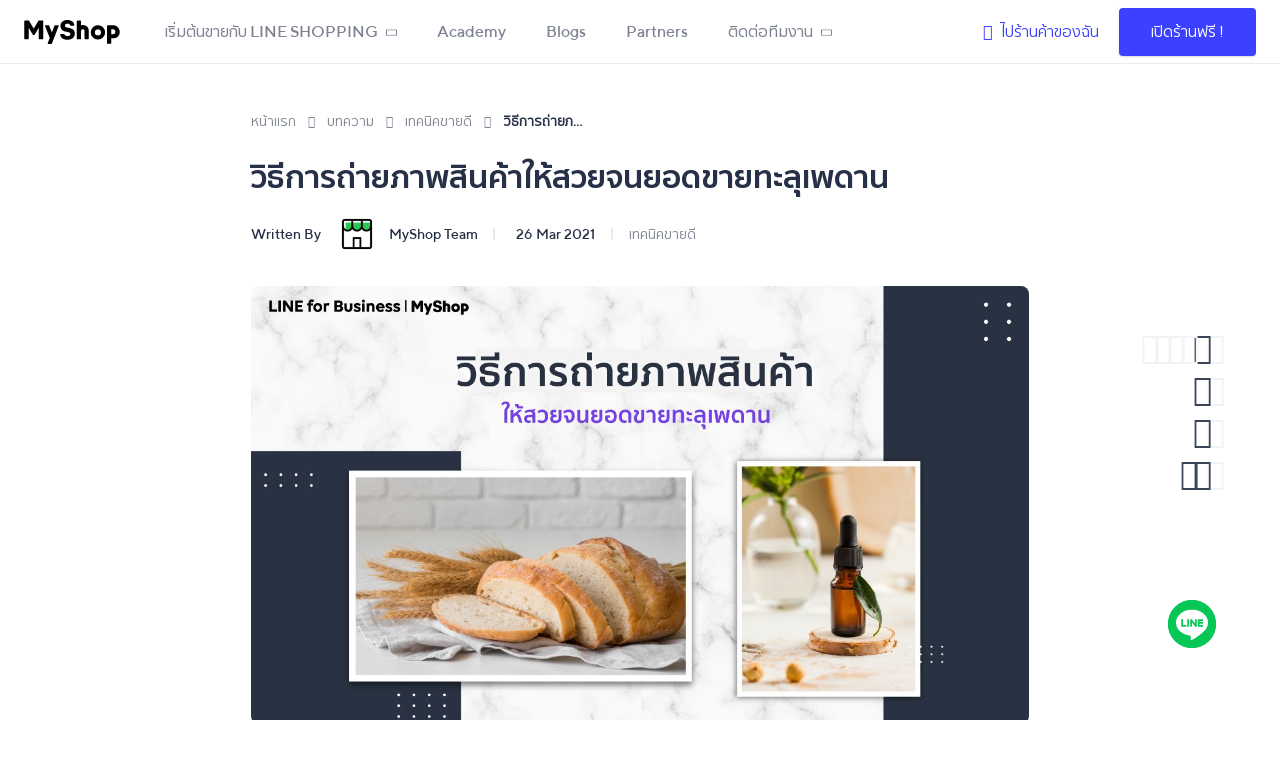

--- FILE ---
content_type: text/html
request_url: https://lineshoppingseller.com/best-selling-technique/product-shooting-method
body_size: 20678
content:
<!doctype html>
<html data-n-head-ssr lang="th" data-n-head="%7B%22lang%22:%7B%22ssr%22:%22th%22%7D%7D">
  <head>
    <title>วิธีการถ่ายภาพสินค้าให้สวยจนยอดขายทะลุเพดาน</title><meta data-n-head="ssr" charset="utf-8"><meta data-n-head="ssr" name="viewport" content="width=device-width,initial-scale=1"><meta data-n-head="ssr" charset="utf-8"><meta data-n-head="ssr" name="title" content="วิธีการถ่ายภาพสินค้าให้สวยจนยอดขายทะลุเพดาน"><meta data-n-head="ssr" data-hid="description" name="description" content="ภาพสินค้าสวยๆ ทำให้ลูกค้าสนใจและปิดการขายได้เร็วขึ้น มารู้จักวิธีการถ่ายภาพสินค้าที่ช่วยให้ยอดขายของคุณพุ่งกระฉูด"><meta data-n-head="ssr" data-hid="og:type" property="og:type" content="website"><meta data-n-head="ssr" data-hid="og:url" property="og:url" content="https://lineshoppingseller.com/best-selling-technique/product-shooting-method"><meta data-n-head="ssr" data-hid="og:title" property="og:title" content="วิธีการถ่ายภาพสินค้าให้สวยจนยอดขายทะลุเพดาน"><meta data-n-head="ssr" data-hid="og:description" property="og:description" content="ภาพสินค้าสวยๆ ทำให้ลูกค้าสนใจและปิดการขายได้เร็วขึ้น มารู้จักวิธีการถ่ายภาพสินค้าที่ช่วยให้ยอดขายของคุณพุ่งกระฉูด"><meta data-n-head="ssr" data-hid="og:image" property="og:image" content="https://vos.line-scdn.net/strapi-cluster-instance-bucket-83/line_myshop_C_46_0_0d09e53c0c.jpeg"><meta data-n-head="ssr" data-hid="twitter:card" property="twitter:card" content="https://vos.line-scdn.net/strapi-cluster-instance-bucket-83/line_myshop_C_46_0_0d09e53c0c.jpeg"><meta data-n-head="ssr" data-hid="twitter:url" property="twitter:url" content="https://lineshoppingseller.com/best-selling-technique/product-shooting-method"><meta data-n-head="ssr" data-hid="twitter:title" property="twitter:title" content="วิธีการถ่ายภาพสินค้าให้สวยจนยอดขายทะลุเพดาน"><meta data-n-head="ssr" data-hid="twitter:description" property="twitter:description" content="ภาพสินค้าสวยๆ ทำให้ลูกค้าสนใจและปิดการขายได้เร็วขึ้น มารู้จักวิธีการถ่ายภาพสินค้าที่ช่วยให้ยอดขายของคุณพุ่งกระฉูด"><meta data-n-head="ssr" data-hid="twitter:image" property="twitter:image" content="https://vos.line-scdn.net/strapi-cluster-instance-bucket-83/line_myshop_C_46_0_0d09e53c0c.jpeg"><link data-n-head="ssr" href="/images/logo/favicon.png" rel="shortcut icon" type="image/x-icon"><link data-n-head="ssr" href="/images/logo/webclip.png" rel="apple-touch-icon"><link data-n-head="ssr" rel="canonical" href="https://lineshoppingseller.com/best-selling-technique/product-shooting-method"><script data-n-head="ssr" src="/scripts/onelink-smart-script-v2.0.1.js" defer></script><script data-n-head="ssr" data-hid="gtm-script">window._gtm_init||(window._gtm_init=1,function(t,e,n,o,a){t[n]=1==t[n]||"yes"==e[n]||1==e[n]||1==e.msDoNotTrack||t[o]&&t[o][a]&&t[o][a]()?1:0}(window,navigator,"doNotTrack","external","msTrackingProtectionEnabled"),function(o,a,i,r,g){o[g]={},o._gtm_inject=function(t){var e,n;o.doNotTrack||o[g][t]||(o[g][t]=1,o[r]=o[r]||[],o[r].push({"gtm.start":(new Date).getTime(),event:"gtm.js"}),e=a.getElementsByTagName(i)[0],(n=a.createElement(i)).defer=!0,n.src="https://www.googletagmanager.com/gtm.js?id="+t,e.parentNode.insertBefore(n,e))},o._gtm_inject("GTM-NCQ9M68")}(window,document,"script","dataLayer","_gtm_ids"))</script><script data-n-head="ssr" type="application/ld+json">{"@context":"https://schema.org","@type":"BreadcrumbList","itemListElement":[{"@type":"ListItem","position":1,"item":{"@type":"Thing","@id":"https://lineshoppingseller.com","name":"หน้าแรก"}},{"@type":"ListItem","position":2,"item":{"@type":"Thing","@id":"https://lineshoppingseller.com/blog","name":"บทความ"}},{"@type":"ListItem","position":3,"item":{"@type":"Thing","@id":"https://lineshoppingseller.com/best-selling-technique","name":"เทคนิคขายดี"}},{"@type":"ListItem","position":4,"item":{"@type":"Thing","@id":"","name":"วิธีการถ่ายภาพสินค้าให้สวยจนยอดขายทะลุเพดาน"}}]}</script><style data-vue-ssr-id="54b08540:0 4684d16a:0 186388bc:0 0f3db1d0:0 4f742e17:0 63b6608b:0 5a860307:0 edde9cc0:0 6cc19784:0 571f4966:0 6898d9ec:0 75b06e70:0 40d36100:0 34ba00cd:0">/*! tailwindcss v2.2.19 | MIT License | https://tailwindcss.com*//*! modern-normalize v1.1.0 | MIT License | https://github.com/sindresorhus/modern-normalize */*,::after,::before{box-sizing:border-box}html{-moz-tab-size:4;-o-tab-size:4;tab-size:4}html{line-height:1.15;-webkit-text-size-adjust:100%}body{margin:0}body{font-family:system-ui,-apple-system,'Segoe UI',Roboto,Helvetica,Arial,sans-serif,'Apple Color Emoji','Segoe UI Emoji'}hr{height:0;color:inherit}abbr[title]{-webkit-text-decoration:underline dotted;text-decoration:underline dotted}b,strong{font-weight:bolder}code,kbd,pre,samp{font-family:ui-monospace,SFMono-Regular,Consolas,'Liberation Mono',Menlo,monospace;font-size:1em}small{font-size:80%}sub,sup{font-size:75%;line-height:0;position:relative;vertical-align:baseline}sub{bottom:-.25em}sup{top:-.5em}table{text-indent:0;border-color:inherit}button,input,optgroup,select,textarea{font-family:inherit;font-size:100%;line-height:1.15;margin:0}button,select{text-transform:none}[type=button],button{-webkit-appearance:button}::-moz-focus-inner{border-style:none;padding:0}legend{padding:0}progress{vertical-align:baseline}::-webkit-inner-spin-button,::-webkit-outer-spin-button{height:auto}[type=search]{-webkit-appearance:textfield;outline-offset:-2px}::-webkit-search-decoration{-webkit-appearance:none}::-webkit-file-upload-button{-webkit-appearance:button;font:inherit}summary{display:list-item}blockquote,dd,dl,figure,h1,h2,h3,h4,h5,h6,hr,p,pre{margin:0}button{background-color:transparent;background-image:none}fieldset{margin:0;padding:0}ol,ul{list-style:none;margin:0;padding:0}html{font-family:ui-sans-serif,system-ui,-apple-system,BlinkMacSystemFont,"Segoe UI",Roboto,"Helvetica Neue",Arial,"Noto Sans",sans-serif,"Apple Color Emoji","Segoe UI Emoji","Segoe UI Symbol","Noto Color Emoji";line-height:1.5}body{font-family:inherit;line-height:inherit}*,::after,::before{box-sizing:border-box;border-width:0;border-style:solid;border-color:currentColor}hr{border-top-width:1px}img{border-style:solid}textarea{resize:vertical}input::-moz-placeholder,textarea::-moz-placeholder{opacity:1;color:#9ca3af}input:-ms-input-placeholder,textarea:-ms-input-placeholder{opacity:1;color:#9ca3af}input::placeholder,textarea::placeholder{opacity:1;color:#9ca3af}button{cursor:pointer}table{border-collapse:collapse}h1,h2,h3,h4,h5,h6{font-size:inherit;font-weight:inherit}a{color:inherit;text-decoration:inherit}button,input,optgroup,select,textarea{padding:0;line-height:inherit;color:inherit}code,kbd,pre,samp{font-family:ui-monospace,SFMono-Regular,Menlo,Monaco,Consolas,"Liberation Mono","Courier New",monospace}audio,canvas,embed,iframe,img,object,svg,video{display:block;vertical-align:middle}img,video{max-width:100%;height:auto}[hidden]{display:none}*,::after,::before{--tw-border-opacity:1;border-color:rgba(229,231,235,var(--tw-border-opacity))}.container{width:100%}@media (min-width:325px){.container{max-width:325px}}@media (min-width:370px){.container{max-width:370px}}@media (min-width:640px){.container{max-width:640px}}@media (min-width:768px){.container{max-width:768px}}@media (min-width:1025px){.container{max-width:1025px}}@media (min-width:1280px){.container{max-width:1280px}}@media (min-width:1536px){.container{max-width:1536px}}.aspect-w-16,.aspect-w-4,.aspect-w-9{position:relative;padding-bottom:calc(var(--tw-aspect-h)/ var(--tw-aspect-w) * 100%)}.aspect-w-16>*,.aspect-w-4>*,.aspect-w-9>*{position:absolute;height:100%;width:100%;top:0;right:0;bottom:0;left:0}.aspect-w-4{--tw-aspect-w:4}.aspect-w-9{--tw-aspect-w:9}.aspect-w-16{--tw-aspect-w:16}.aspect-h-3{--tw-aspect-h:3}.aspect-h-9{--tw-aspect-h:9}.aspect-h-16{--tw-aspect-h:16}.pointer-events-none{pointer-events:none}.visible{visibility:visible}.static{position:static}.fixed{position:fixed}.absolute{position:absolute}.relative{position:relative}.sticky{position:-webkit-sticky;position:sticky}.top-0{top:0}.top-16{top:4rem}.top-24{top:6rem}.top-36{top:9rem}.top-1\/2{top:50%}.-top-19{top:-4.75rem}.right-0{right:0}.right-6{right:1.5rem}.right-14{right:3.5rem}.right-28{right:7rem}.-right-px{right:-1px}.bottom-0{bottom:0}.bottom-5{bottom:1.25rem}.bottom-20{bottom:5rem}.bottom-26{bottom:6.5rem}.left-0{left:0}.left-1\/2{left:50%}.z-0{z-index:0}.z-10{z-index:10}.z-20{z-index:20}.z-30{z-index:30}.z-40{z-index:40}.z-50{z-index:50}.z-100{z-index:100}.col-span-12{grid-column:span 12/span 12}.m-6{margin:1.5rem}.mx-3{margin-left:.75rem;margin-right:.75rem}.mx-4{margin-left:1rem;margin-right:1rem}.mx-5{margin-left:1.25rem;margin-right:1.25rem}.mx-16{margin-left:4rem;margin-right:4rem}.mx-auto{margin-left:auto;margin-right:auto}.-mx-4{margin-left:-1rem;margin-right:-1rem}.-mx-6{margin-left:-1.5rem;margin-right:-1.5rem}.my-1{margin-top:.25rem;margin-bottom:.25rem}.my-2{margin-top:.5rem;margin-bottom:.5rem}.my-4{margin-top:1rem;margin-bottom:1rem}.my-5{margin-top:1.25rem;margin-bottom:1.25rem}.my-6{margin-top:1.5rem;margin-bottom:1.5rem}.my-8{margin-top:2rem;margin-bottom:2rem}.my-12{margin-top:3rem;margin-bottom:3rem}.my-auto{margin-top:auto;margin-bottom:auto}.-my-4{margin-top:-1rem;margin-bottom:-1rem}.mt-0{margin-top:0}.mt-1{margin-top:.25rem}.mt-2{margin-top:.5rem}.mt-3{margin-top:.75rem}.mt-4{margin-top:1rem}.mt-5{margin-top:1.25rem}.mt-6{margin-top:1.5rem}.mt-7{margin-top:1.75rem}.mt-8{margin-top:2rem}.mt-10{margin-top:2.5rem}.mt-12{margin-top:3rem}.mt-16{margin-top:4rem}.mt-18{margin-top:4.5rem}.mt-20{margin-top:5rem}.-mt-6{margin-top:-1.5rem}.mr-0{margin-right:0}.mr-1{margin-right:.25rem}.mr-2{margin-right:.5rem}.mr-3{margin-right:.75rem}.mr-4{margin-right:1rem}.mr-5{margin-right:1.25rem}.mr-6{margin-right:1.5rem}.mr-8{margin-right:2rem}.mb-0{margin-bottom:0}.mb-2{margin-bottom:.5rem}.mb-3{margin-bottom:.75rem}.mb-4{margin-bottom:1rem}.mb-5{margin-bottom:1.25rem}.mb-6{margin-bottom:1.5rem}.mb-7{margin-bottom:1.75rem}.mb-8{margin-bottom:2rem}.mb-10{margin-bottom:2.5rem}.mb-12{margin-bottom:3rem}.mb-14{margin-bottom:3.5rem}.mb-18{margin-bottom:4.5rem}.mb-24{margin-bottom:6rem}.mb-28{margin-bottom:7rem}.ml-0{margin-left:0}.ml-1{margin-left:.25rem}.ml-2{margin-left:.5rem}.ml-3{margin-left:.75rem}.ml-4{margin-left:1rem}.ml-6{margin-left:1.5rem}.ml-8{margin-left:2rem}.ml-auto{margin-left:auto}.first\:mr-4:first-child{margin-right:1rem}.first\:ml-0:first-child{margin-left:0}.last\:mr-0:last-child{margin-right:0}.last\:mb-0:last-child{margin-bottom:0}.last\:ml-4:last-child{margin-left:1rem}.block{display:block}.inline-block{display:inline-block}.flex{display:flex}.inline-flex{display:inline-flex}.table{display:table}.grid{display:grid}.contents{display:contents}.hidden{display:none}.h-0{height:0}.h-3{height:.75rem}.h-4{height:1rem}.h-6{height:1.5rem}.h-8{height:2rem}.h-10{height:2.5rem}.h-12{height:3rem}.h-14{height:3.5rem}.h-16{height:4rem}.h-18{height:4.5rem}.h-20{height:5rem}.h-24{height:6rem}.h-32{height:8rem}.h-auto{height:auto}.h-full{height:100%}.h-screen{height:100vh}.max-h-full{max-height:100%}.min-h-screen{min-height:100vh}.w-4{width:1rem}.w-5{width:1.25rem}.w-10{width:2.5rem}.w-12{width:3rem}.w-14{width:3.5rem}.w-16{width:4rem}.w-18{width:4.5rem}.w-20{width:5rem}.w-24{width:6rem}.w-26{width:6.5rem}.w-28{width:7rem}.w-30{width:7.5rem}.w-36{width:9rem}.w-44{width:11rem}.w-64{width:16rem}.w-72{width:18rem}.w-auto{width:auto}.w-full{width:100%}.w-screen{width:100vw}.w-max{width:-webkit-max-content;width:-moz-max-content;width:max-content}.min-w-min{min-width:-webkit-min-content;min-width:-moz-min-content;min-width:min-content}.max-w-xs{max-width:20rem}.max-w-sm{max-width:24rem}.max-w-md{max-width:28rem}.max-w-lg{max-width:32rem}.max-w-5xl{max-width:64rem}.max-w-full{max-width:100%}.max-w-max{max-width:-webkit-max-content;max-width:-moz-max-content;max-width:max-content}.max-w-screen-lg{max-width:1025px}.flex-1{flex:1 1 0%}.flex-shrink-0{flex-shrink:0}.flex-grow{flex-grow:1}.table-auto{table-layout:auto}.transform{--tw-translate-x:0;--tw-translate-y:0;--tw-rotate:0;--tw-skew-x:0;--tw-skew-y:0;--tw-scale-x:1;--tw-scale-y:1;transform:translateX(var(--tw-translate-x)) translateY(var(--tw-translate-y)) rotate(var(--tw-rotate)) skewX(var(--tw-skew-x)) skewY(var(--tw-skew-y)) scaleX(var(--tw-scale-x)) scaleY(var(--tw-scale-y))}.-translate-x-1\/2{--tw-translate-x:-50%}.-translate-y-1\/2{--tw-translate-y:-50%}.rotate-90{--tw-rotate:90deg}.-rotate-90{--tw-rotate:-90deg}@-webkit-keyframes spin{to{transform:rotate(360deg)}}@keyframes spin{to{transform:rotate(360deg)}}@-webkit-keyframes ping{100%,75%{transform:scale(2);opacity:0}}@keyframes ping{100%,75%{transform:scale(2);opacity:0}}@-webkit-keyframes pulse{50%{opacity:.5}}@keyframes pulse{50%{opacity:.5}}@-webkit-keyframes bounce{0%,100%{transform:translateY(-25%);-webkit-animation-timing-function:cubic-bezier(.8,0,1,1);animation-timing-function:cubic-bezier(.8,0,1,1)}50%{transform:none;-webkit-animation-timing-function:cubic-bezier(0,0,.2,1);animation-timing-function:cubic-bezier(0,0,.2,1)}}@keyframes bounce{0%,100%{transform:translateY(-25%);-webkit-animation-timing-function:cubic-bezier(.8,0,1,1);animation-timing-function:cubic-bezier(.8,0,1,1)}50%{transform:none;-webkit-animation-timing-function:cubic-bezier(0,0,.2,1);animation-timing-function:cubic-bezier(0,0,.2,1)}}@-webkit-keyframes fade-in-down{0%{opacity:0;transform:translateY(-15px)}100%{opacity:1;transform:translateY(0)}}@keyframes fade-in-down{0%{opacity:0;transform:translateY(-15px)}100%{opacity:1;transform:translateY(0)}}.animate-fade-in-down{-webkit-animation:fade-in-down .3s ease-out;animation:fade-in-down .3s ease-out}.cursor-pointer{cursor:pointer}.resize{resize:both}.list-inside{list-style-position:inside}.list-none{list-style-type:none}.list-disc{list-style-type:disc}.appearance-none{-webkit-appearance:none;-moz-appearance:none;appearance:none}.grid-flow-col{grid-auto-flow:column}.grid-cols-1{grid-template-columns:repeat(1,minmax(0,1fr))}.grid-cols-2{grid-template-columns:repeat(2,minmax(0,1fr))}.grid-cols-3{grid-template-columns:repeat(3,minmax(0,1fr))}.grid-cols-12{grid-template-columns:repeat(12,minmax(0,1fr))}.grid-rows-1{grid-template-rows:repeat(1,minmax(0,1fr))}.grid-rows-2{grid-template-rows:repeat(2,minmax(0,1fr))}.grid-rows-3{grid-template-rows:repeat(3,minmax(0,1fr))}.grid-rows-4{grid-template-rows:repeat(4,minmax(0,1fr))}.flex-row{flex-direction:row}.flex-col{flex-direction:column}.flex-col-reverse{flex-direction:column-reverse}.flex-wrap{flex-wrap:wrap}.items-center{align-items:center}.justify-start{justify-content:flex-start}.justify-end{justify-content:flex-end}.justify-center{justify-content:center}.justify-between{justify-content:space-between}.gap-2{gap:.5rem}.gap-4{gap:1rem}.gap-6{gap:1.5rem}.gap-8{gap:2rem}.gap-12{gap:3rem}.gap-x-32{-moz-column-gap:8rem;column-gap:8rem}.gap-y-4{row-gap:1rem}.gap-y-12{row-gap:3rem}.-space-x-px>:not([hidden])~:not([hidden]){--tw-space-x-reverse:0;margin-right:calc(-1px * var(--tw-space-x-reverse));margin-left:calc(-1px * calc(1 - var(--tw-space-x-reverse)))}.space-y-1>:not([hidden])~:not([hidden]){--tw-space-y-reverse:0;margin-top:calc(.25rem * calc(1 - var(--tw-space-y-reverse)));margin-bottom:calc(.25rem * var(--tw-space-y-reverse))}.self-end{align-self:flex-end}.overflow-hidden{overflow:hidden}.overflow-y-auto{overflow-y:auto}.overflow-x-hidden{overflow-x:hidden}.overflow-y-hidden{overflow-y:hidden}.overflow-x-scroll{overflow-x:scroll}.overflow-y-scroll{overflow-y:scroll}.truncate{overflow:hidden;text-overflow:ellipsis;white-space:nowrap}.whitespace-normal{white-space:normal}.whitespace-nowrap{white-space:nowrap}.rounded-none{border-radius:0}.rounded{border-radius:.25rem}.rounded-md{border-radius:.375rem}.rounded-lg{border-radius:.5rem}.rounded-2xl{border-radius:1rem}.rounded-full{border-radius:9999px}.rounded-t-lg{border-top-left-radius:.5rem;border-top-right-radius:.5rem}.rounded-b-lg{border-bottom-right-radius:.5rem;border-bottom-left-radius:.5rem}.rounded-tl-lg{border-top-left-radius:.5rem}.rounded-br-lg{border-bottom-right-radius:.5rem}.rounded-bl-lg{border-bottom-left-radius:.5rem}.border-4{border-width:4px}.border{border-width:1px}.border-t-0{border-top-width:0}.border-t{border-top-width:1px}.border-r-2{border-right-width:2px}.border-r{border-right-width:1px}.border-b{border-bottom-width:1px}.border-l-2{border-left-width:2px}.border-l{border-left-width:1px}.last\:border-b-0:last-child{border-bottom-width:0}.last\:border-b:last-child{border-bottom-width:1px}.border-solid{border-style:solid}.border-transparent{border-color:transparent}.border-white{--tw-border-opacity:1;border-color:rgba(255,255,255,var(--tw-border-opacity))}.border-gray-50{--tw-border-opacity:1;border-color:rgba(249,250,251,var(--tw-border-opacity))}.border-gray-200{--tw-border-opacity:1;border-color:rgba(229,231,235,var(--tw-border-opacity))}.border-navy-200{--tw-border-opacity:1;border-color:rgba(233,234,236,var(--tw-border-opacity))}.border-navy-400{--tw-border-opacity:1;border-color:rgba(190,193,200,var(--tw-border-opacity))}.border-navy-600{--tw-border-opacity:1;border-color:rgba(146,152,163,var(--tw-border-opacity))}.border-navy-800{--tw-border-opacity:1;border-color:rgba(103,111,126,var(--tw-border-opacity))}.border-navy-1100{--tw-border-opacity:1;border-color:rgba(38,49,71,var(--tw-border-opacity))}.border-opacity-10{--tw-border-opacity:0.1}.bg-transparent{background-color:transparent}.bg-white{--tw-bg-opacity:1;background-color:rgba(255,255,255,var(--tw-bg-opacity))}.bg-gray-100{--tw-bg-opacity:1;background-color:rgba(243,244,246,var(--tw-bg-opacity))}.bg-light-cyan{--tw-bg-opacity:1;background-color:rgba(212,240,253,var(--tw-bg-opacity))}.bg-navy-50{--tw-bg-opacity:1;background-color:rgba(247,247,248,var(--tw-bg-opacity))}.bg-navy-100{--tw-bg-opacity:1;background-color:rgba(242,243,244,var(--tw-bg-opacity))}.bg-navy-1000{--tw-bg-opacity:1;background-color:rgba(60,70,89,var(--tw-bg-opacity))}.bg-navy-1100{--tw-bg-opacity:1;background-color:rgba(38,49,71,var(--tw-bg-opacity))}.bg-none{background-image:none}.bg-bottom{background-position:bottom}.bg-top{background-position:top}.object-cover{-o-object-fit:cover;object-fit:cover}.p-0{padding:0}.p-1{padding:.25rem}.p-2{padding:.5rem}.p-3{padding:.75rem}.p-6{padding:1.5rem}.px-0{padding-left:0;padding-right:0}.px-2{padding-left:.5rem;padding-right:.5rem}.px-3{padding-left:.75rem;padding-right:.75rem}.px-4{padding-left:1rem;padding-right:1rem}.px-5{padding-left:1.25rem;padding-right:1.25rem}.px-6{padding-left:1.5rem;padding-right:1.5rem}.px-8{padding-left:2rem;padding-right:2rem}.px-12{padding-left:3rem;padding-right:3rem}.px-16{padding-left:4rem;padding-right:4rem}.py-0{padding-top:0;padding-bottom:0}.py-1{padding-top:.25rem;padding-bottom:.25rem}.py-2{padding-top:.5rem;padding-bottom:.5rem}.py-3{padding-top:.75rem;padding-bottom:.75rem}.py-4{padding-top:1rem;padding-bottom:1rem}.py-5{padding-top:1.25rem;padding-bottom:1.25rem}.py-6{padding-top:1.5rem;padding-bottom:1.5rem}.py-8{padding-top:2rem;padding-bottom:2rem}.py-12{padding-top:3rem;padding-bottom:3rem}.py-0\.5{padding-top:.125rem;padding-bottom:.125rem}.pt-0{padding-top:0}.pt-2{padding-top:.5rem}.pt-3{padding-top:.75rem}.pt-4{padding-top:1rem}.pt-6{padding-top:1.5rem}.pt-8{padding-top:2rem}.pt-10{padding-top:2.5rem}.pt-14{padding-top:3.5rem}.pt-16{padding-top:4rem}.pr-0{padding-right:0}.pr-1{padding-right:.25rem}.pr-5{padding-right:1.25rem}.pr-6{padding-right:1.5rem}.pr-8{padding-right:2rem}.pr-11{padding-right:2.75rem}.pr-20{padding-right:5rem}.pb-0{padding-bottom:0}.pb-2{padding-bottom:.5rem}.pb-3{padding-bottom:.75rem}.pb-4{padding-bottom:1rem}.pb-6{padding-bottom:1.5rem}.pb-8{padding-bottom:2rem}.pb-10{padding-bottom:2.5rem}.pb-14{padding-bottom:3.5rem}.pb-18{padding-bottom:4.5rem}.pb-26{padding-bottom:6.5rem}.pb-2\.5{padding-bottom:.625rem}.pl-0{padding-left:0}.pl-2{padding-left:.5rem}.pl-3{padding-left:.75rem}.pl-4{padding-left:1rem}.pl-5{padding-left:1.25rem}.pl-6{padding-left:1.5rem}.pl-10{padding-left:2.5rem}.pl-12{padding-left:3rem}.last\:pr-0:last-child{padding-right:0}.text-left{text-align:left}.text-center{text-align:center}.text-right{text-align:right}.font-sarabun{font-family:TTNormsPro Regular,Sarabun Light,sans-serif}.font-sarabun-medium{font-family:TTNormsPro Medium,Sarabun Medium,sans-serif}.font-sukhumvit{font-family:TTNormsPro Regular,Sukhumvit Tadmai Light,sans-serif}.font-sukhumvit-semi-bold{font-family:TTNormsPro Medium,Sukhumvit Tadmai SemiBold,sans-serif}.font-sukhumvit-medium{font-family:TTNormsPro Medium,Sukhumvit Tadmai Medium,sans-serif}.font-tt-norms-medium{font-family:TTNormsPro Medium,sans-serif}.text-xs{font-size:.75rem;line-height:1rem}.text-sm{font-size:.875rem;line-height:1.25rem}.text-base{font-size:1rem;line-height:1.5rem}.text-lg{font-size:1.125rem;line-height:1.75rem}.text-xl{font-size:1.25rem;line-height:1.75rem}.text-2xl{font-size:1.5rem;line-height:2rem}.text-3xl{font-size:1.875rem;line-height:2.25rem}.text-3d5xl{font-size:32px}.font-normal{font-weight:400}.font-medium{font-weight:500}.font-semibold{font-weight:600}.font-bold{font-weight:700}.uppercase{text-transform:uppercase}.leading-6{line-height:1.5rem}.leading-7{line-height:1.75rem}.leading-8{line-height:2rem}.leading-10{line-height:2.5rem}.leading-none{line-height:1}.leading-tight{line-height:1.25}.leading-normal{line-height:1.5}.leading-27px{line-height:27px}.tracking-wide{letter-spacing:.025em}.text-transparent{color:transparent}.text-white{--tw-text-opacity:1;color:rgba(255,255,255,var(--tw-text-opacity))}.text-gray-500{--tw-text-opacity:1;color:rgba(107,114,128,var(--tw-text-opacity))}.text-gray-600{--tw-text-opacity:1;color:rgba(75,85,99,var(--tw-text-opacity))}.text-primary-green{--tw-text-opacity:1;color:rgba(24,163,82,var(--tw-text-opacity))}.text-primary-green-second{--tw-text-opacity:1;color:rgba(21,189,102,var(--tw-text-opacity))}.text-primary-blue{--tw-text-opacity:1;color:rgba(60,65,255,var(--tw-text-opacity))}.text-navy-300{--tw-text-opacity:1;color:rgba(211,214,218,var(--tw-text-opacity))}.text-navy-400{--tw-text-opacity:1;color:rgba(190,193,200,var(--tw-text-opacity))}.text-navy-600{--tw-text-opacity:1;color:rgba(146,152,163,var(--tw-text-opacity))}.text-navy-700{--tw-text-opacity:1;color:rgba(125,131,145,var(--tw-text-opacity))}.text-navy-900{--tw-text-opacity:1;color:rgba(81,90,108,var(--tw-text-opacity))}.text-navy-1000{--tw-text-opacity:1;color:rgba(60,70,89,var(--tw-text-opacity))}.text-navy-1100{--tw-text-opacity:1;color:rgba(38,49,71,var(--tw-text-opacity))}.hover\:text-white:hover{--tw-text-opacity:1;color:rgba(255,255,255,var(--tw-text-opacity))}.hover\:text-primary-green:hover{--tw-text-opacity:1;color:rgba(24,163,82,var(--tw-text-opacity))}.hover\:text-navy-1100:hover{--tw-text-opacity:1;color:rgba(38,49,71,var(--tw-text-opacity))}.focus\:text-primary-green:focus{--tw-text-opacity:1;color:rgba(24,163,82,var(--tw-text-opacity))}.underline{text-decoration:underline}.no-underline{text-decoration:none}.hover\:underline:hover{text-decoration:underline}.placeholder-gray-400::-moz-placeholder{--tw-placeholder-opacity:1;color:rgba(156,163,175,var(--tw-placeholder-opacity))}.placeholder-gray-400:-ms-input-placeholder{--tw-placeholder-opacity:1;color:rgba(156,163,175,var(--tw-placeholder-opacity))}.placeholder-gray-400::placeholder{--tw-placeholder-opacity:1;color:rgba(156,163,175,var(--tw-placeholder-opacity))}.opacity-50{opacity:.5}.hover\:opacity-100:hover{opacity:1}*,::after,::before{--tw-shadow:0 0 #0000}.shadow{--tw-shadow:0 1px 3px 0 rgba(0, 0, 0, 0.1),0 1px 2px 0 rgba(0, 0, 0, 0.06);box-shadow:var(--tw-ring-offset-shadow,0 0 #0000),var(--tw-ring-shadow,0 0 #0000),var(--tw-shadow)}.shadow-md{--tw-shadow:0px 4px 16px rgba(0, 0, 0, 0.08);box-shadow:var(--tw-ring-offset-shadow,0 0 #0000),var(--tw-ring-shadow,0 0 #0000),var(--tw-shadow)}.shadow-lg{--tw-shadow:0px 5px 30px rgba(0, 0, 0, 0.07),0px 10px 20px rgba(0, 0, 0, 0.04),0px 4px 100px rgba(0, 0, 0, 0.04);box-shadow:var(--tw-ring-offset-shadow,0 0 #0000),var(--tw-ring-shadow,0 0 #0000),var(--tw-shadow)}.shadow-none{--tw-shadow:0 0 #0000;box-shadow:var(--tw-ring-offset-shadow,0 0 #0000),var(--tw-ring-shadow,0 0 #0000),var(--tw-shadow)}.hover\:shadow-lg:hover{--tw-shadow:0px 5px 30px rgba(0, 0, 0, 0.07),0px 10px 20px rgba(0, 0, 0, 0.04),0px 4px 100px rgba(0, 0, 0, 0.04);box-shadow:var(--tw-ring-offset-shadow,0 0 #0000),var(--tw-ring-shadow,0 0 #0000),var(--tw-shadow)}.outline-none{outline:2px solid transparent;outline-offset:2px}.focus\:outline-none:focus{outline:2px solid transparent;outline-offset:2px}*,::after,::before{--tw-ring-inset:var(--tw-empty, );/*!*//*!*/--tw-ring-offset-width:0px;--tw-ring-offset-color:#fff;--tw-ring-color:rgba(59, 130, 246, 0.5);--tw-ring-offset-shadow:0 0 #0000;--tw-ring-shadow:0 0 #0000}.filter{--tw-blur:var(--tw-empty, );/*!*//*!*/--tw-brightness:var(--tw-empty, );/*!*//*!*/--tw-contrast:var(--tw-empty, );/*!*//*!*/--tw-grayscale:var(--tw-empty, );/*!*//*!*/--tw-hue-rotate:var(--tw-empty, );/*!*//*!*/--tw-invert:var(--tw-empty, );/*!*//*!*/--tw-saturate:var(--tw-empty, );/*!*//*!*/--tw-sepia:var(--tw-empty, );/*!*//*!*/--tw-drop-shadow:var(--tw-empty, );/*!*//*!*/filter:var(--tw-blur) var(--tw-brightness) var(--tw-contrast) var(--tw-grayscale) var(--tw-hue-rotate) var(--tw-invert) var(--tw-saturate) var(--tw-sepia) var(--tw-drop-shadow)}.grayscale{--tw-grayscale:grayscale(100%)}.invert{--tw-invert:invert(100%)}.transition{transition-property:background-color,border-color,color,fill,stroke,opacity,box-shadow,transform,filter,-webkit-backdrop-filter;transition-property:background-color,border-color,color,fill,stroke,opacity,box-shadow,transform,filter,backdrop-filter;transition-property:background-color,border-color,color,fill,stroke,opacity,box-shadow,transform,filter,backdrop-filter,-webkit-backdrop-filter;transition-timing-function:cubic-bezier(.4,0,.2,1);transition-duration:150ms}.transition-transform{transition-property:transform;transition-timing-function:cubic-bezier(.4,0,.2,1);transition-duration:150ms}.duration-700{transition-duration:.7s}.ease-in{transition-timing-function:cubic-bezier(.4,0,1,1)}.line-clamp-1{overflow:hidden;display:-webkit-box;-webkit-box-orient:vertical;-webkit-line-clamp:1}.line-clamp-2{overflow:hidden;display:-webkit-box;-webkit-box-orient:vertical;-webkit-line-clamp:2}.line-clamp-4{overflow:hidden;display:-webkit-box;-webkit-box-orient:vertical;-webkit-line-clamp:4}@media (min-width:325px){.xxs\:mb-7{margin-bottom:1.75rem}.xxs\:mb-10{margin-bottom:2.5rem}.xxs\:w-72{width:18rem}.xxs\:px-7{padding-left:1.75rem;padding-right:1.75rem}.xxs\:pt-7{padding-top:1.75rem}.xxs\:pt-8{padding-top:2rem}}@media (min-width:370px){.xs\:w-80{width:20rem}}@media (min-width:640px){.sm\:container{width:100%}@media (min-width:325px){.sm\:container{max-width:325px}}@media (min-width:370px){.sm\:container{max-width:370px}}@media (min-width:640px){.sm\:container{max-width:640px}}@media (min-width:768px){.sm\:container{max-width:768px}}@media (min-width:1025px){.sm\:container{max-width:1025px}}@media (min-width:1280px){.sm\:container{max-width:1280px}}@media (min-width:1536px){.sm\:container{max-width:1536px}}.sm\:mx-16{margin-left:4rem;margin-right:4rem}.sm\:my-0{margin-top:0;margin-bottom:0}.sm\:my-14{margin-top:3.5rem;margin-bottom:3.5rem}.sm\:mt-0{margin-top:0}.sm\:mt-6{margin-top:1.5rem}.sm\:mt-8{margin-top:2rem}.sm\:mt-10{margin-top:2.5rem}.sm\:mt-12{margin-top:3rem}.sm\:mt-16{margin-top:4rem}.sm\:mr-8{margin-right:2rem}.sm\:mb-8{margin-bottom:2rem}.sm\:mb-10{margin-bottom:2.5rem}.sm\:mb-18{margin-bottom:4.5rem}.sm\:mb-24{margin-bottom:6rem}.sm\:mb-32{margin-bottom:8rem}.sm\:ml-16{margin-left:4rem}.sm\:block{display:block}.sm\:flex{display:flex}.sm\:grid{display:grid}.sm\:hidden{display:none}.sm\:h-12{height:3rem}.sm\:h-18{height:4.5rem}.sm\:h-24{height:6rem}.sm\:h-40{height:10rem}.sm\:w-12{width:3rem}.sm\:w-18{width:4.5rem}.sm\:w-24{width:6rem}.sm\:w-28{width:7rem}.sm\:w-36{width:9rem}.sm\:w-80{width:20rem}.sm\:w-auto{width:auto}.sm\:w-1\/2{width:50%}.sm\:w-max{width:-webkit-max-content;width:-moz-max-content;width:max-content}.sm\:max-w-xs{max-width:20rem}.sm\:max-w-sm{max-width:24rem}.sm\:grid-cols-2{grid-template-columns:repeat(2,minmax(0,1fr))}.sm\:grid-cols-4{grid-template-columns:repeat(4,minmax(0,1fr))}.sm\:flex-row{flex-direction:row}.sm\:items-center{align-items:center}.sm\:justify-start{justify-content:flex-start}.sm\:justify-end{justify-content:flex-end}.sm\:justify-center{justify-content:center}.sm\:gap-8{gap:2rem}.sm\:gap-16{gap:4rem}.sm\:border-r{border-right-width:1px}.sm\:border-b-0{border-bottom-width:0}.sm\:p-1{padding:.25rem}.sm\:px-10{padding-left:2.5rem;padding-right:2.5rem}.sm\:px-12{padding-left:3rem;padding-right:3rem}.sm\:py-6{padding-top:1.5rem;padding-bottom:1.5rem}.sm\:pt-0{padding-top:0}.sm\:pt-3{padding-top:.75rem}.sm\:pt-10{padding-top:2.5rem}.sm\:pt-32{padding-top:8rem}.sm\:pr-3{padding-right:.75rem}.sm\:pr-18{padding-right:4.5rem}.sm\:pb-0{padding-bottom:0}.sm\:pb-4{padding-bottom:1rem}.sm\:pb-24{padding-bottom:6rem}.sm\:pl-5{padding-left:1.25rem}.sm\:pl-7{padding-left:1.75rem}.sm\:pl-12{padding-left:3rem}.sm\:text-left{text-align:left}.sm\:text-base{font-size:1rem;line-height:1.5rem}}@media (min-width:768px){.md\:right-0{right:0}.md\:right-16{right:4rem}.md\:bottom-16{bottom:4rem}.md\:left-auto{left:auto}.md\:mx-3{margin-left:.75rem;margin-right:.75rem}.md\:mx-4{margin-left:1rem;margin-right:1rem}.md\:mx-44{margin-left:11rem;margin-right:11rem}.md\:-mx-4{margin-left:-1rem;margin-right:-1rem}.md\:last\:mx-3:last-child{margin-left:.75rem;margin-right:.75rem}.md\:mt-0{margin-top:0}.md\:mt-2{margin-top:.5rem}.md\:mt-4{margin-top:1rem}.md\:mt-6{margin-top:1.5rem}.md\:mt-8{margin-top:2rem}.md\:mt-10{margin-top:2.5rem}.md\:mt-12{margin-top:3rem}.md\:mt-14{margin-top:3.5rem}.md\:mt-16{margin-top:4rem}.md\:mt-24{margin-top:6rem}.md\:mt-26{margin-top:6.5rem}.md\:mr-0{margin-right:0}.md\:mr-3{margin-right:.75rem}.md\:mr-6{margin-right:1.5rem}.md\:mr-8{margin-right:2rem}.md\:mb-0{margin-bottom:0}.md\:mb-5{margin-bottom:1.25rem}.md\:mb-8{margin-bottom:2rem}.md\:mb-10{margin-bottom:2.5rem}.md\:mb-12{margin-bottom:3rem}.md\:mb-16{margin-bottom:4rem}.md\:mb-32{margin-bottom:8rem}.md\:ml-0{margin-left:0}.md\:ml-8{margin-left:2rem}.md\:-ml-6{margin-left:-1.5rem}.md\:last\:mr-4:last-child{margin-right:1rem}.md\:block{display:block}.md\:flex{display:flex}.md\:grid{display:grid}.md\:hidden{display:none}.md\:last\:hidden:last-child{display:none}.md\:h-auto{height:auto}.md\:w-auto{width:auto}.md\:w-1\/2{width:50%}.md\:w-full{width:100%}.md\:translate-x-0{--tw-translate-x:0px}.md\:grid-cols-2{grid-template-columns:repeat(2,minmax(0,1fr))}.md\:grid-cols-3{grid-template-columns:repeat(3,minmax(0,1fr))}.md\:grid-rows-2{grid-template-rows:repeat(2,minmax(0,1fr))}.md\:flex-row{flex-direction:row}.md\:justify-center{justify-content:center}.md\:overflow-x-visible{overflow-x:visible}.md\:whitespace-normal{white-space:normal}.md\:rounded-t-lg{border-top-left-radius:.5rem;border-top-right-radius:.5rem}.md\:rounded-b-none{border-bottom-right-radius:0;border-bottom-left-radius:0}.md\:border-b-0{border-bottom-width:0}.md\:p-8{padding:2rem}.md\:px-0{padding-left:0;padding-right:0}.md\:px-1{padding-left:.25rem;padding-right:.25rem}.md\:px-6{padding-left:1.5rem;padding-right:1.5rem}.md\:px-18{padding-left:4.5rem;padding-right:4.5rem}.md\:py-2{padding-top:.5rem;padding-bottom:.5rem}.md\:py-3{padding-top:.75rem;padding-bottom:.75rem}.md\:py-10{padding-top:2.5rem;padding-bottom:2.5rem}.md\:pt-0{padding-top:0}.md\:pt-3{padding-top:.75rem}.md\:pt-5{padding-top:1.25rem}.md\:pr-0{padding-right:0}.md\:pr-4{padding-right:1rem}.md\:pr-6{padding-right:1.5rem}.md\:pr-10{padding-right:2.5rem}.md\:pb-7{padding-bottom:1.75rem}.md\:pb-12{padding-bottom:3rem}.md\:pb-24{padding-bottom:6rem}.md\:pl-0{padding-left:0}.md\:pl-3{padding-left:.75rem}.md\:pl-6{padding-left:1.5rem}.md\:last\:pr-0:last-child{padding-right:0}.md\:text-left{text-align:left}.md\:text-4xl{font-size:2.25rem;line-height:2.5rem}.md\:line-clamp-6{overflow:hidden;display:-webkit-box;-webkit-box-orient:vertical;-webkit-line-clamp:6}}@media (min-width:1025px){.lg\:container{width:100%}@media (min-width:325px){.lg\:container{max-width:325px}}@media (min-width:370px){.lg\:container{max-width:370px}}@media (min-width:640px){.lg\:container{max-width:640px}}@media (min-width:768px){.lg\:container{max-width:768px}}@media (min-width:1025px){.lg\:container{max-width:1025px}}@media (min-width:1280px){.lg\:container{max-width:1280px}}@media (min-width:1536px){.lg\:container{max-width:1536px}}.lg\:inset-y-1\/2{top:50%;bottom:50%}.lg\:col-span-2{grid-column:span 2/span 2}.lg\:col-span-8{grid-column:span 8/span 8}.lg\:mx-4{margin-left:1rem;margin-right:1rem}.lg\:my-20{margin-top:5rem;margin-bottom:5rem}.lg\:last\:mx-4:last-child{margin-left:1rem;margin-right:1rem}.lg\:mt-2{margin-top:.5rem}.lg\:mt-6{margin-top:1.5rem}.lg\:mt-8{margin-top:2rem}.lg\:mt-10{margin-top:2.5rem}.lg\:mt-12{margin-top:3rem}.lg\:mt-16{margin-top:4rem}.lg\:mt-32{margin-top:8rem}.lg\:-mt-8{margin-top:-2rem}.lg\:-mt-14{margin-top:-3.5rem}.lg\:mr-0{margin-right:0}.lg\:mr-32{margin-right:8rem}.lg\:mb-0{margin-bottom:0}.lg\:mb-4{margin-bottom:1rem}.lg\:mb-6{margin-bottom:1.5rem}.lg\:mb-8{margin-bottom:2rem}.lg\:mb-10{margin-bottom:2.5rem}.lg\:mb-12{margin-bottom:3rem}.lg\:mb-16{margin-bottom:4rem}.lg\:mb-18{margin-bottom:4.5rem}.lg\:mb-20{margin-bottom:5rem}.lg\:ml-0{margin-left:0}.lg\:ml-4{margin-left:1rem}.lg\:ml-auto{margin-left:auto}.lg\:-ml-8{margin-left:-2rem}.lg\:block{display:block}.lg\:flex{display:flex}.lg\:hidden{display:none}.lg\:last\:block:last-child{display:block}.lg\:last\:hidden:last-child{display:none}.lg\:h-16{height:4rem}.lg\:h-24{height:6rem}.lg\:h-full{height:100%}.lg\:w-24{width:6rem}.lg\:w-96{width:24rem}.lg\:w-auto{width:auto}.lg\:w-1\/2{width:50%}.lg\:w-1\/4{width:25%}.lg\:w-3\/4{width:75%}.lg\:w-1\/5{width:20%}.lg\:w-full{width:100%}.lg\:max-w-2xl{max-width:42rem}.lg\:grid-cols-2{grid-template-columns:repeat(2,minmax(0,1fr))}.lg\:grid-cols-3{grid-template-columns:repeat(3,minmax(0,1fr))}.lg\:grid-cols-4{grid-template-columns:repeat(4,minmax(0,1fr))}.lg\:grid-rows-1{grid-template-rows:repeat(1,minmax(0,1fr))}.lg\:flex-row{flex-direction:row}.lg\:flex-col{flex-direction:column}.lg\:items-center{align-items:center}.lg\:justify-start{justify-content:flex-start}.lg\:justify-center{justify-content:center}.lg\:gap-x-8{-moz-column-gap:2rem;column-gap:2rem}.lg\:overflow-x-auto{overflow-x:auto}.lg\:truncate{overflow:hidden;text-overflow:ellipsis;white-space:nowrap}.lg\:rounded-lg{border-radius:.5rem}.lg\:rounded-t-none{border-top-left-radius:0;border-top-right-radius:0}.lg\:rounded-r-none{border-top-right-radius:0;border-bottom-right-radius:0}.lg\:rounded-l-lg{border-top-left-radius:.5rem;border-bottom-left-radius:.5rem}.lg\:border{border-width:1px}.lg\:border-t-4{border-top-width:4px}.lg\:border-r{border-right-width:1px}.lg\:border-none{border-style:none}.lg\:bg-navy-50{--tw-bg-opacity:1;background-color:rgba(247,247,248,var(--tw-bg-opacity))}.lg\:p-8{padding:2rem}.lg\:px-0{padding-left:0;padding-right:0}.lg\:px-3{padding-left:.75rem;padding-right:.75rem}.lg\:px-4{padding-left:1rem;padding-right:1rem}.lg\:px-5{padding-left:1.25rem;padding-right:1.25rem}.lg\:px-6{padding-left:1.5rem;padding-right:1.5rem}.lg\:px-8{padding-left:2rem;padding-right:2rem}.lg\:px-12{padding-left:3rem;padding-right:3rem}.lg\:px-14{padding-left:3.5rem;padding-right:3.5rem}.lg\:px-16{padding-left:4rem;padding-right:4rem}.lg\:px-32{padding-left:8rem;padding-right:8rem}.lg\:px-40{padding-left:10rem;padding-right:10rem}.lg\:py-3{padding-top:.75rem;padding-bottom:.75rem}.lg\:py-4{padding-top:1rem;padding-bottom:1rem}.lg\:py-8{padding-top:2rem;padding-bottom:2rem}.lg\:py-9{padding-top:2.25rem;padding-bottom:2.25rem}.lg\:py-10{padding-top:2.5rem;padding-bottom:2.5rem}.lg\:pt-6{padding-top:1.5rem}.lg\:pt-8{padding-top:2rem}.lg\:pt-10{padding-top:2.5rem}.lg\:pt-12{padding-top:3rem}.lg\:pt-16{padding-top:4rem}.lg\:pt-24{padding-top:6rem}.lg\:pr-0{padding-right:0}.lg\:pr-4{padding-right:1rem}.lg\:pr-6{padding-right:1.5rem}.lg\:pr-8{padding-right:2rem}.lg\:pr-32{padding-right:8rem}.lg\:pb-0{padding-bottom:0}.lg\:pb-6{padding-bottom:1.5rem}.lg\:pb-8{padding-bottom:2rem}.lg\:pb-10{padding-bottom:2.5rem}.lg\:pb-12{padding-bottom:3rem}.lg\:pb-24{padding-bottom:6rem}.lg\:pb-32{padding-bottom:8rem}.lg\:pl-6{padding-left:1.5rem}.lg\:pl-32{padding-left:8rem}.lg\:text-left{text-align:left}.lg\:text-3d5xl{font-size:32px}.lg\:font-bold{font-weight:700}.lg\:leading-12{line-height:3rem}.lg\:shadow-md{--tw-shadow:0px 4px 16px rgba(0, 0, 0, 0.08);box-shadow:var(--tw-ring-offset-shadow,0 0 #0000),var(--tw-ring-shadow,0 0 #0000),var(--tw-shadow)}.lg\:shadow-none{--tw-shadow:0 0 #0000;box-shadow:var(--tw-ring-offset-shadow,0 0 #0000),var(--tw-ring-shadow,0 0 #0000),var(--tw-shadow)}.lg\:line-clamp-3{overflow:hidden;display:-webkit-box;-webkit-box-orient:vertical;-webkit-line-clamp:3}}@media (min-width:1280px){.xl\:invisible{visibility:hidden}.xl\:mt-4{margin-top:1rem}.xl\:mt-6{margin-top:1.5rem}.xl\:mt-24{margin-top:6rem}.xl\:mr-0{margin-right:0}.xl\:mb-12{margin-bottom:3rem}.xl\:mb-14{margin-bottom:3.5rem}.xl\:ml-10{margin-left:2.5rem}.xl\:block{display:block}.xl\:flex{display:flex}.xl\:hidden{display:none}.xl\:w-32{width:8rem}.xl\:justify-between{justify-content:space-between}.xl\:gap-12{gap:3rem}.xl\:gap-18{gap:4.5rem}.xl\:py-5{padding-top:1.25rem;padding-bottom:1.25rem}.xl\:pr-16{padding-right:4rem}.xl\:pr-32{padding-right:8rem}}@media (min-width:1536px){.\32xl\:py-1{padding-top:.25rem;padding-bottom:.25rem}}.pagination-container .pagination-btn{position:relative;display:inline-flex;align-items:center;padding-left:1rem;padding-right:1rem}@media (min-width:768px){.pagination-container .pagination-btn{padding-left:.75rem;padding-right:.75rem}}.pagination-container .pagination-btn{padding-top:.5rem;padding-bottom:.5rem;font-weight:500;--tw-text-opacity:1;color:rgba(60,65,255,var(--tw-text-opacity))}.pagination-container .pagination-btn:hover{--tw-bg-opacity:1;background-color:rgba(249,250,251,var(--tw-bg-opacity))}.pagination-container .pagination-btn:focus{outline:2px solid transparent;outline-offset:2px}.pagination-container .pagination-btn{cursor:pointer}.pagination-container .pagination-btn.active{--tw-text-opacity:1;color:rgba(38,49,71,var(--tw-text-opacity))}.pagination-container .pagination-wrinkle{position:relative;display:inline-flex;align-items:center;padding-left:.25rem;padding-right:.25rem}@media (min-width:768px){.pagination-container .pagination-wrinkle{padding-left:.5rem;padding-right:.5rem}}.pagination-container .pagination-wrinkle{padding-top:.5rem;padding-bottom:.5rem;font-weight:500;--tw-text-opacity:1;color:rgba(75,85,99,var(--tw-text-opacity))}.pagination-container .pagination-prev{border-top-left-radius:.375rem;border-bottom-left-radius:.375rem}.pagination-container .pagination-next{border-top-right-radius:.375rem;border-bottom-right-radius:.375rem}.pagination-container .pagination-next,.pagination-container .pagination-prev{position:relative}.pagination-container .pagination-next,.pagination-container .pagination-prev{display:inline-flex}.pagination-container .pagination-next,.pagination-container .pagination-prev{align-items:center}.pagination-container .pagination-next,.pagination-container .pagination-prev{padding-left:.25rem;padding-right:.25rem}@media (min-width:768px){.pagination-container .pagination-next,.pagination-container .pagination-prev{padding-left:.5rem;padding-right:.5rem}}.pagination-container .pagination-next,.pagination-container .pagination-prev{padding-top:.5rem;padding-bottom:.5rem}.pagination-container .pagination-next,.pagination-container .pagination-prev{font-weight:500}.pagination-container .pagination-next,.pagination-container .pagination-prev{--tw-text-opacity:1;color:rgba(60,65,255,var(--tw-text-opacity))}.pagination-container .pagination-next:hover,.pagination-container .pagination-prev:hover{--tw-bg-opacity:1;background-color:rgba(249,250,251,var(--tw-bg-opacity))}.pagination-container .pagination-next:focus,.pagination-container .pagination-prev:focus{outline:2px solid transparent;outline-offset:2px}.pagination-container .pagination-next,.pagination-container .pagination-prev{cursor:pointer}.pagination-container .pagination-next[disabled],.pagination-container .pagination-prev[disabled]{--tw-text-opacity:1;color:rgba(211,214,218,var(--tw-text-opacity))}.pagination-container .pagination-next[disabled],.pagination-container .pagination-prev[disabled]{cursor:text}.pagination-container .pagination-next[disabled]:hover,.pagination-container .pagination-prev[disabled]:hover{background-color:transparent}.link-primary-blue{--tw-text-opacity:1;color:rgba(60,65,255,var(--tw-text-opacity))}.link-primary-blue:hover{--tw-text-opacity:1;color:rgba(112,116,255,var(--tw-text-opacity))}.link-primary-blue:hover{text-decoration:underline}.link-primary-white{--tw-text-opacity:1;color:rgba(255,255,255,var(--tw-text-opacity))}.link-primary-white:hover{--tw-text-opacity:1;color:rgba(209,213,219,var(--tw-text-opacity))}.link-primary-white:hover{text-decoration:underline}.link-navy{--tw-text-opacity:1;color:rgba(125,131,145,var(--tw-text-opacity))}.link-navy:hover{--tw-text-opacity:1;color:rgba(38,49,71,var(--tw-text-opacity))}.link-navy:hover{text-decoration:underline}.link-secondary{--tw-text-opacity:1;color:rgba(146,152,163,var(--tw-text-opacity))}.link-secondary:hover{text-decoration:underline}.editor-custom-style a,.link-navy,.link-primary-blue,.link-primary-white,.link-secondary,.pagination-container .pagination-btn,.transition-hover-card,a{transition-property:background-color,border-color,color,fill,stroke,opacity,box-shadow,transform,filter,-webkit-backdrop-filter;transition-property:background-color,border-color,color,fill,stroke,opacity,box-shadow,transform,filter,backdrop-filter;transition-property:background-color,border-color,color,fill,stroke,opacity,box-shadow,transform,filter,backdrop-filter,-webkit-backdrop-filter;transition-timing-function:cubic-bezier(.4,0,.2,1);transition-duration:150ms}.editor-custom-style a,.link-navy,.link-primary-blue,.link-primary-white,.link-secondary,.pagination-container .pagination-btn,.transition-hover-card,a{transition-timing-function:cubic-bezier(.4,0,1,1)}.editor-custom-style a,.link-navy,.link-primary-blue,.link-primary-white,.link-secondary,.pagination-container .pagination-btn,.transition-hover-card,a{transition-duration:.3s}.page-main-content-description{--tw-text-opacity:1;color:rgba(146,152,163,var(--tw-text-opacity));overflow:hidden;display:-webkit-box;-webkit-box-orient:vertical;-webkit-line-clamp:2;font-family:TTNormsPro Regular,Sarabun Light,sans-serif}@media (min-width:1025px){.page-main-content-description{overflow:hidden;display:-webkit-box;-webkit-box-orient:vertical;-webkit-line-clamp:3}}.page-main-content-description{line-height:1.75rem}a{text-decoration:none;font-weight:500}ul{margin-top:0;margin-bottom:0;padding-left:24px}li{padding-top:3px;padding-bottom:3px}img{display:inline-block;max-width:100%}.editor-custom-style h1,.editor-custom-style h2,.editor-custom-style h3,.editor-custom-style h4,.editor-custom-style h5,.editor-custom-style h6{font-family:TTNormsPro Medium,Sukhumvit Tadmai SemiBold,sans-serif}.editor-custom-style h1 strong,.editor-custom-style h1 strong a,.editor-custom-style h2 strong,.editor-custom-style h2 strong a,.editor-custom-style h3 strong,.editor-custom-style h3 strong a,.editor-custom-style h4 strong,.editor-custom-style h4 strong a,.editor-custom-style h5 strong,.editor-custom-style h5 strong a,.editor-custom-style h6 strong,.editor-custom-style h6 strong a{font-family:TTNormsPro Bold,Sukhumvit Tadmai Bold,sans-serif}.editor-custom-style h1 a,.editor-custom-style h1 em,.editor-custom-style h2 a,.editor-custom-style h2 em,.editor-custom-style h3 a,.editor-custom-style h3 em,.editor-custom-style h4 a,.editor-custom-style h4 em,.editor-custom-style h5 a,.editor-custom-style h5 em,.editor-custom-style h6 a,.editor-custom-style h6 em{font-family:TTNormsPro Medium,Sukhumvit Tadmai SemiBold,sans-serif}.editor-custom-style h1{font-size:32px;line-height:2.5rem}.editor-custom-style h2{font-size:1.5rem;line-height:2rem;line-height:2.5rem}.editor-custom-style h3{font-size:1.25rem;line-height:1.75rem}.editor-custom-style h4,.editor-custom-style h5,.editor-custom-style h6{font-size:.875rem;line-height:1.25rem}.editor-custom-style p{font-family:TTNormsPro Regular,Sarabun Light,sans-serif;font-size:1rem;line-height:1.5rem;--tw-text-opacity:1;color:rgba(60,70,89,var(--tw-text-opacity));line-height:1.75rem;letter-spacing:.025em}.editor-custom-style p strong,.editor-custom-style p strong a{font-family:TTNormsPro Medium,Sarabun Medium,sans-serif}.editor-custom-style p a,.editor-custom-style p em{font-family:TTNormsPro Regular,Sarabun Light,sans-serif}.editor-custom-style ul li::marker{--tw-text-opacity:1;color:rgba(21,189,102,var(--tw-text-opacity))}.editor-custom-style li,.editor-custom-style ol,.editor-custom-style ul{font-family:TTNormsPro Regular,Sarabun Light,sans-serif}.editor-custom-style a{word-wrap:break-word;--tw-text-opacity:1;color:rgba(60,65,255,var(--tw-text-opacity))}.editor-custom-style a:hover{text-decoration:underline}.overflow-x-scroll::-webkit-scrollbar,.slick-dots::-webkit-scrollbar{display:none}.overflow-x-scroll,.slick-dots{-ms-overflow-style:none;scrollbar-width:none}.src-fallback{visibility:hidden}.pagination-container .pagination-btn{position:relative;display:inline-flex;align-items:center;padding-left:1rem;padding-right:1rem}@media (min-width:768px){.pagination-container .pagination-btn{padding-left:.75rem;padding-right:.75rem}}.pagination-container .pagination-btn{padding-top:.5rem;padding-bottom:.5rem;font-weight:500;--tw-text-opacity:1;color:rgba(60,65,255,var(--tw-text-opacity))}.pagination-container .pagination-btn:hover{--tw-bg-opacity:1;background-color:rgba(249,250,251,var(--tw-bg-opacity))}.pagination-container .pagination-btn:focus{outline:2px solid transparent;outline-offset:2px}.pagination-container .pagination-btn{cursor:pointer}.pagination-container .pagination-btn.active{--tw-text-opacity:1;color:rgba(38,49,71,var(--tw-text-opacity))}.pagination-container .pagination-wrinkle{position:relative;display:inline-flex;align-items:center;padding-left:.25rem;padding-right:.25rem}@media (min-width:768px){.pagination-container .pagination-wrinkle{padding-left:.5rem;padding-right:.5rem}}.pagination-container .pagination-wrinkle{padding-top:.5rem;padding-bottom:.5rem;font-weight:500;--tw-text-opacity:1;color:rgba(75,85,99,var(--tw-text-opacity))}.pagination-container .pagination-prev{border-top-left-radius:.375rem;border-bottom-left-radius:.375rem}.pagination-container .pagination-next{border-top-right-radius:.375rem;border-bottom-right-radius:.375rem}.pagination-container .pagination-next,.pagination-container .pagination-prev{position:relative}.pagination-container .pagination-next,.pagination-container .pagination-prev{display:inline-flex}.pagination-container .pagination-next,.pagination-container .pagination-prev{align-items:center}.pagination-container .pagination-next,.pagination-container .pagination-prev{padding-left:.25rem;padding-right:.25rem}@media (min-width:768px){.pagination-container .pagination-next,.pagination-container .pagination-prev{padding-left:.5rem;padding-right:.5rem}}.pagination-container .pagination-next,.pagination-container .pagination-prev{padding-top:.5rem;padding-bottom:.5rem}.pagination-container .pagination-next,.pagination-container .pagination-prev{font-weight:500}.pagination-container .pagination-next,.pagination-container .pagination-prev{--tw-text-opacity:1;color:rgba(60,65,255,var(--tw-text-opacity))}.pagination-container .pagination-next:hover,.pagination-container .pagination-prev:hover{--tw-bg-opacity:1;background-color:rgba(249,250,251,var(--tw-bg-opacity))}.pagination-container .pagination-next:focus,.pagination-container .pagination-prev:focus{outline:2px solid transparent;outline-offset:2px}.pagination-container .pagination-next,.pagination-container .pagination-prev{cursor:pointer}.pagination-container .pagination-next[disabled],.pagination-container .pagination-prev[disabled]{--tw-text-opacity:1;color:rgba(211,214,218,var(--tw-text-opacity))}.pagination-container .pagination-next[disabled],.pagination-container .pagination-prev[disabled]{cursor:text}.pagination-container .pagination-next[disabled]:hover,.pagination-container .pagination-prev[disabled]:hover{background-color:transparent}.link-primary-blue{--tw-text-opacity:1;color:rgba(60,65,255,var(--tw-text-opacity))}.link-primary-blue:hover{--tw-text-opacity:1;color:rgba(112,116,255,var(--tw-text-opacity))}.link-primary-blue:hover{text-decoration:underline}.link-primary-white{--tw-text-opacity:1;color:rgba(255,255,255,var(--tw-text-opacity))}.link-primary-white:hover{--tw-text-opacity:1;color:rgba(209,213,219,var(--tw-text-opacity))}.link-primary-white:hover{text-decoration:underline}.link-navy{--tw-text-opacity:1;color:rgba(125,131,145,var(--tw-text-opacity))}.link-navy:hover{--tw-text-opacity:1;color:rgba(38,49,71,var(--tw-text-opacity))}.link-navy:hover{text-decoration:underline}.link-secondary{--tw-text-opacity:1;color:rgba(146,152,163,var(--tw-text-opacity))}.link-secondary:hover{text-decoration:underline}.editor-custom-style a,.icon-play-youtube-btn:hover .path1:before,.icon-share-attach-link:hover .path1:before,.icon-share-attach-link:hover .path2:before,.icon-share-attach-link:hover .path3:before,.icon-share-facebook:hover .path1:before,.icon-share-facebook:hover .path2:before,.icon-share-line:hover .path1:before,.icon-share-line:hover .path2:before,.icon-share-line:hover .path3:before,.icon-share-line:hover .path4:before,.icon-share-line:hover .path5:before,.icon-share-line:hover .path6:before,.link-navy,.link-primary-blue,.link-primary-white,.link-secondary,.pagination-container .pagination-btn,.transition-hover-card,a{transition-property:background-color,border-color,color,fill,stroke,opacity,box-shadow,transform,filter,-webkit-backdrop-filter;transition-property:background-color,border-color,color,fill,stroke,opacity,box-shadow,transform,filter,backdrop-filter;transition-property:background-color,border-color,color,fill,stroke,opacity,box-shadow,transform,filter,backdrop-filter,-webkit-backdrop-filter;transition-timing-function:cubic-bezier(.4,0,.2,1);transition-duration:150ms}.editor-custom-style a,.icon-play-youtube-btn:hover .path1:before,.icon-share-attach-link:hover .path1:before,.icon-share-attach-link:hover .path2:before,.icon-share-attach-link:hover .path3:before,.icon-share-facebook:hover .path1:before,.icon-share-facebook:hover .path2:before,.icon-share-line:hover .path1:before,.icon-share-line:hover .path2:before,.icon-share-line:hover .path3:before,.icon-share-line:hover .path4:before,.icon-share-line:hover .path5:before,.icon-share-line:hover .path6:before,.link-navy,.link-primary-blue,.link-primary-white,.link-secondary,.pagination-container .pagination-btn,.transition-hover-card,a{transition-timing-function:cubic-bezier(.4,0,1,1)}.editor-custom-style a,.icon-play-youtube-btn:hover .path1:before,.icon-share-attach-link:hover .path1:before,.icon-share-attach-link:hover .path2:before,.icon-share-attach-link:hover .path3:before,.icon-share-facebook:hover .path1:before,.icon-share-facebook:hover .path2:before,.icon-share-line:hover .path1:before,.icon-share-line:hover .path2:before,.icon-share-line:hover .path3:before,.icon-share-line:hover .path4:before,.icon-share-line:hover .path5:before,.icon-share-line:hover .path6:before,.link-navy,.link-primary-blue,.link-primary-white,.link-secondary,.pagination-container .pagination-btn,.transition-hover-card,a{transition-duration:.3s}.page-main-content-description{--tw-text-opacity:1;color:rgba(146,152,163,var(--tw-text-opacity));overflow:hidden;display:-webkit-box;-webkit-box-orient:vertical;-webkit-line-clamp:2;font-family:TTNormsPro Regular,Sarabun Light,sans-serif}@media (min-width:1025px){.page-main-content-description{overflow:hidden;display:-webkit-box;-webkit-box-orient:vertical;-webkit-line-clamp:3}}.page-main-content-description{line-height:1.75rem}a{text-decoration:none;font-weight:500}ul{margin-top:0;margin-bottom:0;padding-left:24px}li{padding-top:3px;padding-bottom:3px}img{display:inline-block;max-width:100%}.editor-custom-style h1,.editor-custom-style h2,.editor-custom-style h3,.editor-custom-style h4,.editor-custom-style h5,.editor-custom-style h6{font-family:TTNormsPro Medium,Sukhumvit Tadmai SemiBold,sans-serif}.editor-custom-style h1 strong,.editor-custom-style h1 strong a,.editor-custom-style h2 strong,.editor-custom-style h2 strong a,.editor-custom-style h3 strong,.editor-custom-style h3 strong a,.editor-custom-style h4 strong,.editor-custom-style h4 strong a,.editor-custom-style h5 strong,.editor-custom-style h5 strong a,.editor-custom-style h6 strong,.editor-custom-style h6 strong a{font-family:TTNormsPro Bold,Sukhumvit Tadmai Bold,sans-serif}.editor-custom-style h1 a,.editor-custom-style h1 em,.editor-custom-style h2 a,.editor-custom-style h2 em,.editor-custom-style h3 a,.editor-custom-style h3 em,.editor-custom-style h4 a,.editor-custom-style h4 em,.editor-custom-style h5 a,.editor-custom-style h5 em,.editor-custom-style h6 a,.editor-custom-style h6 em{font-family:TTNormsPro Medium,Sukhumvit Tadmai SemiBold,sans-serif}.editor-custom-style h1{font-size:32px;line-height:2.5rem}.editor-custom-style h2{font-size:1.5rem;line-height:2rem;line-height:2.5rem}.editor-custom-style h3{font-size:1.25rem;line-height:1.75rem}.editor-custom-style h4,.editor-custom-style h5,.editor-custom-style h6{font-size:.875rem;line-height:1.25rem}.editor-custom-style p{font-family:TTNormsPro Regular,Sarabun Light,sans-serif;font-size:1rem;line-height:1.5rem;--tw-text-opacity:1;color:rgba(60,70,89,var(--tw-text-opacity));line-height:1.75rem;letter-spacing:.025em}.editor-custom-style p strong,.editor-custom-style p strong a{font-family:TTNormsPro Medium,Sarabun Medium,sans-serif}.editor-custom-style p a,.editor-custom-style p em{font-family:TTNormsPro Regular,Sarabun Light,sans-serif}.editor-custom-style ul li::marker{--tw-text-opacity:1;color:rgba(21,189,102,var(--tw-text-opacity))}.editor-custom-style li,.editor-custom-style ol,.editor-custom-style ul{font-family:TTNormsPro Regular,Sarabun Light,sans-serif}.editor-custom-style a{word-wrap:break-word;--tw-text-opacity:1;color:rgba(60,65,255,var(--tw-text-opacity))}.editor-custom-style a:hover{text-decoration:underline}.overflow-x-scroll::-webkit-scrollbar,.slick-dots::-webkit-scrollbar{display:none}.overflow-x-scroll,.slick-dots{-ms-overflow-style:none;scrollbar-width:none}.src-fallback{visibility:hidden}@font-face{font-family:icomoon;src:url(/css/icons/fonts/icomoon.eot?jh3l86);src:url(/css/icons/fonts/icomoon.eot?jh3l86#iefix) format("embedded-opentype"),url(/css/icons/fonts/icomoon.ttf?jh3l86) format("truetype"),url(/css/icons/fonts/icomoon.woff?jh3l86) format("woff"),url(/css/icons/fonts/icomoon.svg?jh3l86#icomoon) format("svg");font-weight:400;font-style:normal;font-display:block}[class*=" icon-"],[class^=icon-]{font-family:icomoon!important;speak:never;font-style:normal;font-weight:400;font-variant:normal;text-transform:none;line-height:1;-webkit-font-smoothing:antialiased;-moz-osx-font-smoothing:grayscale}.icon-hamburger:before{content:""}.icon-search:before{content:""}.icon-play-btn:before{content:""}.icon-play-youtube-btn .path1:before{content:"";color:rgba(0,0,0,.5)}.icon-play-youtube-btn:hover .path1:before{content:"";color:red}.icon-play-youtube-btn .path2:before{content:"";margin-left:-1.4169921875em;color:#fff;opacity:1}.icon-times:before{content:"";color:#7d8391}.icon-share-facebook .path1:before{content:"";color:#f2f3f4}.icon-share-facebook:hover .path1:before{content:"";color:#4267b2}.icon-share-facebook .path2:before{content:"";margin-left:-1em;color:#3c4659}.icon-share-facebook:hover .path2:before{content:"";margin-left:-1em;color:#fff}.icon-share-line .path1:before{content:"";color:#f2f3f4}.icon-share-line:hover .path1:before{content:"";color:#18a352}.icon-share-line .path2:before{content:"";margin-left:-1em;color:#3c4659}.icon-share-line:hover .path2:before{content:"";margin-left:-1em;color:#fff}.icon-share-line .path3:before{content:"";margin-left:-1em;color:#f2f3f4}.icon-share-line:hover .path3:before{content:"";margin-left:-1em;color:#18a352}.icon-share-line .path4:before{content:"";margin-left:-1em;color:#f2f3f4}.icon-share-line:hover .path4:before{content:"";margin-left:-1em;color:#18a352}.icon-share-line .path5:before{content:"";margin-left:-1em;color:#f2f3f4}.icon-share-line:hover .path5:before{content:"";margin-left:-1em;color:#18a352}.icon-share-line .path6:before{content:"";margin-left:-1em;color:#f2f3f4}.icon-share-line:hover .path6:before{content:"";margin-left:-1em;color:#18a352}.icon-share-attach-link .path1:before{content:"";color:#f2f3f4}.icon-share-attach-link:hover .path1:before{content:"";color:#3c4659}.icon-share-attach-link .path2:before{content:"";margin-left:-1em;color:#3c4659}.icon-share-attach-link:hover .path2:before{content:"";margin-left:-1em;color:#fff}.icon-share-attach-link .path3:before{content:"";margin-left:-1em;color:#3c4659}.icon-share-attach-link:hover .path3:before{content:"";margin-left:-1em;color:#fff}.icon-share-twitter .path1:before{content:"";color:#f2f3f4}.icon-share-twitter:hover .path1:before{content:"";color:#55acee}.icon-share-twitter .path2:before{content:"";margin-left:-1em;color:#3c4659}.icon-share-twitter:hover .path2:before{content:"";margin-left:-1em;color:#fff}.icon-line .path1:before{content:"";color:#3c4659}.icon-line .path2:before{content:"";margin-left:-1.05859375em;color:#f2f3f4}.icon-line .path3:before{content:"";margin-left:-1.05859375em;color:#f2f3f4}.icon-line .path4:before{content:"";margin-left:-1.05859375em;color:#f2f3f4}.icon-line .path5:before{content:"";margin-left:-1.05859375em;color:#f2f3f4}.icon-line-white .path1:before{content:"";color:#f2f3f4}.icon-line-white .path2:before{content:"";margin-left:-1.05859375em;color:#03b900}.icon-line-white .path3:before{content:"";margin-left:-1.05859375em;color:#03b900}.icon-line-white .path4:before{content:"";margin-left:-1.05859375em;color:#03b900}.icon-line-white .path5:before{content:"";margin-left:-1.05859375em;color:#03b900}.icon-chevron-right:before{content:""}.icon-chevron-left:before{content:""}.icon-back-to-top:before{content:""}.icon-out-link-right:before{content:"";color:#3c41ff}.icon-check .path1:before{content:"";color:#15bd66}.icon-check .path2:before{content:"";margin-left:-1em;color:#fff}.icon-calendar:before{content:""}.icon-letter:before{content:""}.icon-user:before{content:""}.icon-facebook:before{content:"";color:#3c4659}.icon-attach-link:before{content:"";color:#3c4659}.icon-twitter:before{content:"";color:#3c4659}.icon-out-link-left:before{content:"";color:#3c41ff}.icon-bars:before{content:""}.icon-info:before{content:""}.icon-arrow-right2:before{content:""}.icon-arrow-left2:before{content:""}.icon-arrow-up:before{content:"";color:#7d8391}@font-face{font-family:"TTNormsPro Medium";src:url("/fonts/TT Norms Font/TypeType - TT Norms Medium.ttf") format("truetype");font-style:normal;font-display:swap}@font-face{font-family:"TTNormsPro Bold";src:url("/fonts/TT Norms Font/TypeType - TT Norms Bold.ttf") format("truetype");font-style:normal;font-display:swap}@font-face{font-family:"TTNormsPro Regular";src:url("/fonts/TT Norms Font/TypeType - TT Norms Regular.ttf") format("truetype");font-style:normal;font-display:swap}@font-face{font-family:"TTNormsPro Light";src:url("/fonts/TT Norms Font/TypeType - TT Norms Light.ttf") format("truetype");font-style:normal;font-display:swap}@font-face{font-family:"Sarabun Bold";src:url(/fonts/Sarabun/Sarabun-Bold.ttf) format("truetype");font-weight:700;font-style:normal;font-display:swap}@font-face{font-family:"Sarabun Light";src:url(/fonts/Sarabun/Sarabun-Light.ttf) format("truetype");font-weight:300;font-style:normal;font-display:swap}@font-face{font-family:"Sarabun Regular";src:url(/fonts/Sarabun/Sarabun-Regular.ttf) format("truetype");font-weight:400;font-style:normal;font-display:swap}@font-face{font-family:"Sarabun SemiBold";src:url(/fonts/Sarabun/Sarabun-SemiBold.ttf) format("truetype");font-style:normal;font-display:swap}@font-face{font-family:"Sarabun Medium";src:url(/fonts/Sarabun/Sarabun-Medium.ttf) format("truetype");font-style:normal;font-display:swap}@font-face{font-family:"Sukhumvit Tadmai Bold";src:url(/fonts/SukhumvitTadmai_LINE/TTF/03_SukhumvitTadmai_Bol.ttf) format("opentype");font-style:normal;font-display:swap}@font-face{font-family:"Sukhumvit Tadmai SemiBold";src:url(/fonts/SukhumvitTadmai_LINE/TTF/04_SukhumvitTadmai_SeBold.ttf) format("opentype");font-style:normal;font-display:swap}@font-face{font-family:"Sukhumvit Tadmai Light";src:url(/fonts/SukhumvitTadmai_LINE/TTF/07_SukhumvitTadmai_Lig.ttf) format("opentype");font-style:normal;font-display:swap}@font-face{font-family:"Sukhumvit Tadmai Regular";src:url(/fonts/SukhumvitTadmai_LINE/TTF/06_SukhumvitTadmai_Tex.ttf) format("opentype");font-style:normal;font-display:swap}@font-face{font-family:"Sukhumvit Tadmai Medium";src:url(/fonts/SukhumvitTadmai_LINE/TTF/05_SukhumvitTadmai_Med.ttf) format("opentype");font-style:normal;font-display:swap}body{font-family:TTNormsPro Regular,Sukhumvit Tadmai Regular,sans-serif!important;color:#263147;font-size:16px;line-height:24px!important;font-weight:400}.h1{font-size:48px;line-height:58px}.h1,.h2{font-family:TTNormsPro Bold,Sukhumvit Tadmai Bold,sans-serif!important}.h2{font-size:32px;line-height:44px}.h3{font-family:TTNormsPro Bold,Sukhumvit Tadmai Bold,sans-serif!important;font-size:24px;line-height:32px}.h4{font-family:TTNormsPro Medium,Sukhumvit Tadmai SemiBold,sans-serif!important;font-size:20px;line-height:28px}.h5{font-family:TTNormsPro Medium,Sukhumvit Tadmai Medium,sans-serif!important;font-size:14px;line-height:22px}@media(max-width:768px){.h1{font-size:36px;line-height:46px}.h2{font-size:26px;line-height:32px}.h3{font-size:22px;line-height:30px}.h4{font-size:18px;line-height:26px}.h5{font-size:14px;line-height:22px}}@media(max-width:640px){.h1{font-size:32px;line-height:42px}.h2{font-size:22px;line-height:30px}.h3{font-size:20px;line-height:28px}.h4{font-size:18px;line-height:26px}.h5{font-size:14px;line-height:22px}}.nuxt-progress{position:fixed;top:0;left:0;right:0;height:2px;width:0;opacity:1;transition:width .1s,opacity .4s;background-color:#000;z-index:999999}.nuxt-progress.nuxt-progress-notransition{transition:none}.nuxt-progress-failed{background-color:red}.pagination-container .pagination-btn{position:relative;display:inline-flex;align-items:center;padding-left:1rem;padding-right:1rem}@media (min-width:768px){.pagination-container .pagination-btn{padding-left:.75rem;padding-right:.75rem}}.pagination-container .pagination-btn{padding-top:.5rem;padding-bottom:.5rem;font-weight:500;--tw-text-opacity:1;color:rgba(60,65,255,var(--tw-text-opacity))}.pagination-container .pagination-btn:hover{--tw-bg-opacity:1;background-color:rgba(249,250,251,var(--tw-bg-opacity))}.pagination-container .pagination-btn:focus{outline:2px solid transparent;outline-offset:2px}.pagination-container .pagination-btn{cursor:pointer}.pagination-container .pagination-btn.active{--tw-text-opacity:1;color:rgba(38,49,71,var(--tw-text-opacity))}.pagination-container .pagination-wrinkle{position:relative;display:inline-flex;align-items:center;padding-left:.25rem;padding-right:.25rem}@media (min-width:768px){.pagination-container .pagination-wrinkle{padding-left:.5rem;padding-right:.5rem}}.pagination-container .pagination-wrinkle{padding-top:.5rem;padding-bottom:.5rem;font-weight:500;--tw-text-opacity:1;color:rgba(75,85,99,var(--tw-text-opacity))}.pagination-container .pagination-prev{border-top-left-radius:.375rem;border-bottom-left-radius:.375rem}.pagination-container .pagination-next{border-top-right-radius:.375rem;border-bottom-right-radius:.375rem}.pagination-container .pagination-next,.pagination-container .pagination-prev{position:relative}.pagination-container .pagination-next,.pagination-container .pagination-prev{display:inline-flex}.pagination-container .pagination-next,.pagination-container .pagination-prev{align-items:center}.pagination-container .pagination-next,.pagination-container .pagination-prev{padding-left:.25rem;padding-right:.25rem}@media (min-width:768px){.pagination-container .pagination-next,.pagination-container .pagination-prev{padding-left:.5rem;padding-right:.5rem}}.pagination-container .pagination-next,.pagination-container .pagination-prev{padding-top:.5rem;padding-bottom:.5rem}.pagination-container .pagination-next,.pagination-container .pagination-prev{font-weight:500}.pagination-container .pagination-next,.pagination-container .pagination-prev{--tw-text-opacity:1;color:rgba(60,65,255,var(--tw-text-opacity))}.pagination-container .pagination-next:hover,.pagination-container .pagination-prev:hover{--tw-bg-opacity:1;background-color:rgba(249,250,251,var(--tw-bg-opacity))}.pagination-container .pagination-next:focus,.pagination-container .pagination-prev:focus{outline:2px solid transparent;outline-offset:2px}.pagination-container .pagination-next,.pagination-container .pagination-prev{cursor:pointer}.pagination-container .pagination-next[disabled],.pagination-container .pagination-prev[disabled]{--tw-text-opacity:1;color:rgba(211,214,218,var(--tw-text-opacity))}.pagination-container .pagination-next[disabled],.pagination-container .pagination-prev[disabled]{cursor:text}.pagination-container .pagination-next[disabled]:hover,.pagination-container .pagination-prev[disabled]:hover{background-color:transparent}.link-primary-blue{--tw-text-opacity:1;color:rgba(60,65,255,var(--tw-text-opacity))}.link-primary-blue:hover{--tw-text-opacity:1;color:rgba(112,116,255,var(--tw-text-opacity))}.link-primary-blue:hover{text-decoration:underline}.link-primary-white{--tw-text-opacity:1;color:rgba(255,255,255,var(--tw-text-opacity))}.link-primary-white:hover{--tw-text-opacity:1;color:rgba(209,213,219,var(--tw-text-opacity))}.link-primary-white:hover{text-decoration:underline}.link-navy{--tw-text-opacity:1;color:rgba(125,131,145,var(--tw-text-opacity))}.link-navy:hover{--tw-text-opacity:1;color:rgba(38,49,71,var(--tw-text-opacity))}.link-navy:hover{text-decoration:underline}.link-secondary{--tw-text-opacity:1;color:rgba(146,152,163,var(--tw-text-opacity))}.link-secondary:hover{text-decoration:underline}.editor-custom-style a,.link-navy,.link-primary-blue,.link-primary-white,.link-secondary,.pagination-container .pagination-btn,.transition-hover-card,a{transition-property:background-color,border-color,color,fill,stroke,opacity,box-shadow,transform,filter,-webkit-backdrop-filter;transition-property:background-color,border-color,color,fill,stroke,opacity,box-shadow,transform,filter,backdrop-filter;transition-property:background-color,border-color,color,fill,stroke,opacity,box-shadow,transform,filter,backdrop-filter,-webkit-backdrop-filter;transition-timing-function:cubic-bezier(.4,0,.2,1);transition-duration:150ms}.editor-custom-style a,.link-navy,.link-primary-blue,.link-primary-white,.link-secondary,.pagination-container .pagination-btn,.transition-hover-card,a{transition-timing-function:cubic-bezier(.4,0,1,1)}.editor-custom-style a,.link-navy,.link-primary-blue,.link-primary-white,.link-secondary,.pagination-container .pagination-btn,.transition-hover-card,a{transition-duration:.3s}.page-main-content-description{--tw-text-opacity:1;color:rgba(146,152,163,var(--tw-text-opacity));overflow:hidden;display:-webkit-box;-webkit-box-orient:vertical;-webkit-line-clamp:2;font-family:TTNormsPro Regular,Sarabun Light,sans-serif}@media (min-width:1025px){.page-main-content-description{overflow:hidden;display:-webkit-box;-webkit-box-orient:vertical;-webkit-line-clamp:3}}.page-main-content-description{line-height:1.75rem}a{text-decoration:none;font-weight:500}ul{margin-top:0;margin-bottom:0;padding-left:24px}li{padding-top:3px;padding-bottom:3px}img{display:inline-block;max-width:100%}.editor-custom-style h1,.editor-custom-style h2,.editor-custom-style h3,.editor-custom-style h4,.editor-custom-style h5,.editor-custom-style h6{font-family:TTNormsPro Medium,Sukhumvit Tadmai SemiBold,sans-serif}.editor-custom-style h1 strong,.editor-custom-style h1 strong a,.editor-custom-style h2 strong,.editor-custom-style h2 strong a,.editor-custom-style h3 strong,.editor-custom-style h3 strong a,.editor-custom-style h4 strong,.editor-custom-style h4 strong a,.editor-custom-style h5 strong,.editor-custom-style h5 strong a,.editor-custom-style h6 strong,.editor-custom-style h6 strong a{font-family:TTNormsPro Bold,Sukhumvit Tadmai Bold,sans-serif}.editor-custom-style h1 a,.editor-custom-style h1 em,.editor-custom-style h2 a,.editor-custom-style h2 em,.editor-custom-style h3 a,.editor-custom-style h3 em,.editor-custom-style h4 a,.editor-custom-style h4 em,.editor-custom-style h5 a,.editor-custom-style h5 em,.editor-custom-style h6 a,.editor-custom-style h6 em{font-family:TTNormsPro Medium,Sukhumvit Tadmai SemiBold,sans-serif}.editor-custom-style h1{font-size:32px;line-height:2.5rem}.editor-custom-style h2{font-size:1.5rem;line-height:2rem;line-height:2.5rem}.editor-custom-style h3{font-size:1.25rem;line-height:1.75rem}.editor-custom-style h4,.editor-custom-style h5,.editor-custom-style h6{font-size:.875rem;line-height:1.25rem}.editor-custom-style p{font-family:TTNormsPro Regular,Sarabun Light,sans-serif;font-size:1rem;line-height:1.5rem;--tw-text-opacity:1;color:rgba(60,70,89,var(--tw-text-opacity));line-height:1.75rem;letter-spacing:.025em}.editor-custom-style p strong,.editor-custom-style p strong a{font-family:TTNormsPro Medium,Sarabun Medium,sans-serif}.editor-custom-style p a,.editor-custom-style p em{font-family:TTNormsPro Regular,Sarabun Light,sans-serif}.editor-custom-style ul li::marker{--tw-text-opacity:1;color:rgba(21,189,102,var(--tw-text-opacity))}.editor-custom-style li,.editor-custom-style ol,.editor-custom-style ul{font-family:TTNormsPro Regular,Sarabun Light,sans-serif}.editor-custom-style a{word-wrap:break-word;--tw-text-opacity:1;color:rgba(60,65,255,var(--tw-text-opacity))}.editor-custom-style a:hover{text-decoration:underline}.overflow-x-scroll::-webkit-scrollbar,.slick-dots::-webkit-scrollbar{display:none}.overflow-x-scroll,.slick-dots{-ms-overflow-style:none;scrollbar-width:none}.src-fallback{visibility:hidden}html{scroll-behavior:smooth}.layout-container{max-width:100%}@media (min-width:640px){.layout-container{width:100%}@media (min-width:325px){.layout-container{max-width:325px}}@media (min-width:370px){.layout-container{max-width:370px}}@media (min-width:640px){.layout-container{max-width:640px}}@media (min-width:768px){.layout-container{max-width:768px}}@media (min-width:1025px){.layout-container{max-width:1025px}}@media (min-width:1280px){.layout-container{max-width:1280px}}@media (min-width:1536px){.layout-container{max-width:1536px}}}.layout-container{margin-left:auto;margin-right:auto;padding-top:24px}.layout-container .page-container{padding-left:1.5rem;padding-right:1.5rem}.blog-container{max-width:778px;margin-left:auto;margin-right:auto}.back-to-top{bottom:10%}.button-position{background-color:#15bd66}.mobile-menu-container .mobile-menu-inner{transform:translateX(-100%);transition:.3s}.mobile-menu-container.active .mobile-menu-inner{transform:translateX(0)}.pagination-container .pagination-btn[data-v-03736ca8]{position:relative;display:inline-flex;align-items:center;padding-left:1rem;padding-right:1rem}@media (min-width:768px){.pagination-container .pagination-btn[data-v-03736ca8]{padding-left:.75rem;padding-right:.75rem}}.pagination-container .pagination-btn[data-v-03736ca8]{padding-top:.5rem;padding-bottom:.5rem;font-weight:500;--tw-text-opacity:1;color:rgba(60,65,255,var(--tw-text-opacity))}.pagination-container .pagination-btn[data-v-03736ca8]:hover{--tw-bg-opacity:1;background-color:rgba(249,250,251,var(--tw-bg-opacity))}.pagination-container .pagination-btn[data-v-03736ca8]:focus{outline:2px solid transparent;outline-offset:2px}.pagination-container .pagination-btn[data-v-03736ca8]{cursor:pointer}.pagination-container .pagination-btn.active[data-v-03736ca8]{--tw-text-opacity:1;color:rgba(38,49,71,var(--tw-text-opacity))}.pagination-container .pagination-wrinkle[data-v-03736ca8]{position:relative;display:inline-flex;align-items:center;padding-left:.25rem;padding-right:.25rem}@media (min-width:768px){.pagination-container .pagination-wrinkle[data-v-03736ca8]{padding-left:.5rem;padding-right:.5rem}}.pagination-container .pagination-wrinkle[data-v-03736ca8]{padding-top:.5rem;padding-bottom:.5rem;font-weight:500;--tw-text-opacity:1;color:rgba(75,85,99,var(--tw-text-opacity))}.pagination-container .pagination-prev[data-v-03736ca8]{border-top-left-radius:.375rem;border-bottom-left-radius:.375rem}.pagination-container .pagination-next[data-v-03736ca8]{border-top-right-radius:.375rem;border-bottom-right-radius:.375rem}.pagination-container .pagination-next[data-v-03736ca8],.pagination-container .pagination-prev[data-v-03736ca8]{position:relative}.pagination-container .pagination-next[data-v-03736ca8],.pagination-container .pagination-prev[data-v-03736ca8]{display:inline-flex}.pagination-container .pagination-next[data-v-03736ca8],.pagination-container .pagination-prev[data-v-03736ca8]{align-items:center}.pagination-container .pagination-next[data-v-03736ca8],.pagination-container .pagination-prev[data-v-03736ca8]{padding-left:.25rem;padding-right:.25rem}@media (min-width:768px){.pagination-container .pagination-next[data-v-03736ca8],.pagination-container .pagination-prev[data-v-03736ca8]{padding-left:.5rem;padding-right:.5rem}}.pagination-container .pagination-next[data-v-03736ca8],.pagination-container .pagination-prev[data-v-03736ca8]{padding-top:.5rem;padding-bottom:.5rem}.pagination-container .pagination-next[data-v-03736ca8],.pagination-container .pagination-prev[data-v-03736ca8]{font-weight:500}.pagination-container .pagination-next[data-v-03736ca8],.pagination-container .pagination-prev[data-v-03736ca8]{--tw-text-opacity:1;color:rgba(60,65,255,var(--tw-text-opacity))}.pagination-container .pagination-next[data-v-03736ca8]:hover,.pagination-container .pagination-prev[data-v-03736ca8]:hover{--tw-bg-opacity:1;background-color:rgba(249,250,251,var(--tw-bg-opacity))}.pagination-container .pagination-next[data-v-03736ca8]:focus,.pagination-container .pagination-prev[data-v-03736ca8]:focus{outline:2px solid transparent;outline-offset:2px}.pagination-container .pagination-next[data-v-03736ca8],.pagination-container .pagination-prev[data-v-03736ca8]{cursor:pointer}.pagination-container .pagination-next[disabled][data-v-03736ca8],.pagination-container .pagination-prev[disabled][data-v-03736ca8]{--tw-text-opacity:1;color:rgba(211,214,218,var(--tw-text-opacity))}.pagination-container .pagination-next[disabled][data-v-03736ca8],.pagination-container .pagination-prev[disabled][data-v-03736ca8]{cursor:text}.pagination-container .pagination-next[disabled][data-v-03736ca8]:hover,.pagination-container .pagination-prev[disabled][data-v-03736ca8]:hover{background-color:transparent}.link-primary-blue[data-v-03736ca8]{--tw-text-opacity:1;color:rgba(60,65,255,var(--tw-text-opacity))}.link-primary-blue[data-v-03736ca8]:hover{--tw-text-opacity:1;color:rgba(112,116,255,var(--tw-text-opacity))}.link-primary-blue[data-v-03736ca8]:hover{text-decoration:underline}.link-primary-white[data-v-03736ca8]{--tw-text-opacity:1;color:rgba(255,255,255,var(--tw-text-opacity))}.link-primary-white[data-v-03736ca8]:hover{--tw-text-opacity:1;color:rgba(209,213,219,var(--tw-text-opacity))}.link-primary-white[data-v-03736ca8]:hover{text-decoration:underline}.link-navy[data-v-03736ca8]{--tw-text-opacity:1;color:rgba(125,131,145,var(--tw-text-opacity))}.link-navy[data-v-03736ca8]:hover{--tw-text-opacity:1;color:rgba(38,49,71,var(--tw-text-opacity))}.link-navy[data-v-03736ca8]:hover{text-decoration:underline}.link-secondary[data-v-03736ca8]{--tw-text-opacity:1;color:rgba(146,152,163,var(--tw-text-opacity))}.link-secondary[data-v-03736ca8]:hover{text-decoration:underline}.editor-custom-style a[data-v-03736ca8],.link-navy[data-v-03736ca8],.link-primary-blue[data-v-03736ca8],.link-primary-white[data-v-03736ca8],.link-secondary[data-v-03736ca8],.pagination-container .pagination-btn[data-v-03736ca8],.primary-btn[data-v-03736ca8],.transition-hover-card[data-v-03736ca8],a[data-v-03736ca8]{transition-property:background-color,border-color,color,fill,stroke,opacity,box-shadow,transform,filter,-webkit-backdrop-filter;transition-property:background-color,border-color,color,fill,stroke,opacity,box-shadow,transform,filter,backdrop-filter;transition-property:background-color,border-color,color,fill,stroke,opacity,box-shadow,transform,filter,backdrop-filter,-webkit-backdrop-filter;transition-timing-function:cubic-bezier(.4,0,.2,1);transition-duration:150ms}.editor-custom-style a[data-v-03736ca8],.link-navy[data-v-03736ca8],.link-primary-blue[data-v-03736ca8],.link-primary-white[data-v-03736ca8],.link-secondary[data-v-03736ca8],.pagination-container .pagination-btn[data-v-03736ca8],.primary-btn[data-v-03736ca8],.transition-hover-card[data-v-03736ca8],a[data-v-03736ca8]{transition-timing-function:cubic-bezier(.4,0,1,1)}.editor-custom-style a[data-v-03736ca8],.link-navy[data-v-03736ca8],.link-primary-blue[data-v-03736ca8],.link-primary-white[data-v-03736ca8],.link-secondary[data-v-03736ca8],.pagination-container .pagination-btn[data-v-03736ca8],.primary-btn[data-v-03736ca8],.transition-hover-card[data-v-03736ca8],a[data-v-03736ca8]{transition-duration:.3s}.page-main-content-description[data-v-03736ca8]{--tw-text-opacity:1;color:rgba(146,152,163,var(--tw-text-opacity));overflow:hidden;display:-webkit-box;-webkit-box-orient:vertical;-webkit-line-clamp:2;font-family:TTNormsPro Regular,Sarabun Light,sans-serif}@media (min-width:1025px){.page-main-content-description[data-v-03736ca8]{overflow:hidden;display:-webkit-box;-webkit-box-orient:vertical;-webkit-line-clamp:3}}.page-main-content-description[data-v-03736ca8]{line-height:1.75rem}a[data-v-03736ca8]{text-decoration:none;font-weight:500}ul[data-v-03736ca8]{margin-top:0;margin-bottom:0;padding-left:24px}li[data-v-03736ca8]{padding-top:3px;padding-bottom:3px}img[data-v-03736ca8]{display:inline-block;max-width:100%}.editor-custom-style h1[data-v-03736ca8],.editor-custom-style h2[data-v-03736ca8],.editor-custom-style h3[data-v-03736ca8],.editor-custom-style h4[data-v-03736ca8],.editor-custom-style h5[data-v-03736ca8],.editor-custom-style h6[data-v-03736ca8]{font-family:TTNormsPro Medium,Sukhumvit Tadmai SemiBold,sans-serif}.editor-custom-style h1 strong a[data-v-03736ca8],.editor-custom-style h1 strong[data-v-03736ca8],.editor-custom-style h2 strong a[data-v-03736ca8],.editor-custom-style h2 strong[data-v-03736ca8],.editor-custom-style h3 strong a[data-v-03736ca8],.editor-custom-style h3 strong[data-v-03736ca8],.editor-custom-style h4 strong a[data-v-03736ca8],.editor-custom-style h4 strong[data-v-03736ca8],.editor-custom-style h5 strong a[data-v-03736ca8],.editor-custom-style h5 strong[data-v-03736ca8],.editor-custom-style h6 strong a[data-v-03736ca8],.editor-custom-style h6 strong[data-v-03736ca8]{font-family:TTNormsPro Bold,Sukhumvit Tadmai Bold,sans-serif}.editor-custom-style h1 a[data-v-03736ca8],.editor-custom-style h1 em[data-v-03736ca8],.editor-custom-style h2 a[data-v-03736ca8],.editor-custom-style h2 em[data-v-03736ca8],.editor-custom-style h3 a[data-v-03736ca8],.editor-custom-style h3 em[data-v-03736ca8],.editor-custom-style h4 a[data-v-03736ca8],.editor-custom-style h4 em[data-v-03736ca8],.editor-custom-style h5 a[data-v-03736ca8],.editor-custom-style h5 em[data-v-03736ca8],.editor-custom-style h6 a[data-v-03736ca8],.editor-custom-style h6 em[data-v-03736ca8]{font-family:TTNormsPro Medium,Sukhumvit Tadmai SemiBold,sans-serif}.editor-custom-style h1[data-v-03736ca8]{font-size:32px;line-height:2.5rem}.editor-custom-style h2[data-v-03736ca8]{font-size:1.5rem;line-height:2rem;line-height:2.5rem}.editor-custom-style h3[data-v-03736ca8]{font-size:1.25rem;line-height:1.75rem}.editor-custom-style h4[data-v-03736ca8],.editor-custom-style h5[data-v-03736ca8],.editor-custom-style h6[data-v-03736ca8]{font-size:.875rem;line-height:1.25rem}.editor-custom-style p[data-v-03736ca8]{font-family:TTNormsPro Regular,Sarabun Light,sans-serif;font-size:1rem;line-height:1.5rem;--tw-text-opacity:1;color:rgba(60,70,89,var(--tw-text-opacity));line-height:1.75rem;letter-spacing:.025em}.editor-custom-style p strong a[data-v-03736ca8],.editor-custom-style p strong[data-v-03736ca8]{font-family:TTNormsPro Medium,Sarabun Medium,sans-serif}.editor-custom-style p a[data-v-03736ca8],.editor-custom-style p em[data-v-03736ca8]{font-family:TTNormsPro Regular,Sarabun Light,sans-serif}.editor-custom-style ul li[data-v-03736ca8]::marker{--tw-text-opacity:1;color:rgba(21,189,102,var(--tw-text-opacity))}.editor-custom-style li[data-v-03736ca8],.editor-custom-style ol[data-v-03736ca8],.editor-custom-style ul[data-v-03736ca8]{font-family:TTNormsPro Regular,Sarabun Light,sans-serif}.editor-custom-style a[data-v-03736ca8]{word-wrap:break-word;--tw-text-opacity:1;color:rgba(60,65,255,var(--tw-text-opacity))}.editor-custom-style a[data-v-03736ca8]:hover{text-decoration:underline}.overflow-x-scroll[data-v-03736ca8]::-webkit-scrollbar,.slick-dots[data-v-03736ca8]::-webkit-scrollbar{display:none}.overflow-x-scroll[data-v-03736ca8],.slick-dots[data-v-03736ca8]{-ms-overflow-style:none;scrollbar-width:none}.src-fallback[data-v-03736ca8]{visibility:hidden}.primary-btn[data-v-03736ca8]{display:inline-block;padding-top:1rem;padding-bottom:1rem;padding-left:2rem;padding-right:2rem;margin:auto;line-height:1;--tw-text-opacity:1;color:rgba(255,255,255,var(--tw-text-opacity));--tw-bg-opacity:1;background-color:rgba(60,65,255,var(--tw-bg-opacity))}.primary-btn[data-v-03736ca8]:hover{--tw-bg-opacity:1;background-color:rgba(112,116,255,var(--tw-bg-opacity))}.primary-btn[data-v-03736ca8]:focus{--tw-bg-opacity:1;background-color:rgba(60,65,255,var(--tw-bg-opacity))}.primary-btn[data-v-03736ca8]{border-radius:.25rem;--tw-shadow:0 1px 3px 0 rgba(0, 0, 0, 0.1),0 1px 2px 0 rgba(0, 0, 0, 0.06);box-shadow:var(--tw-ring-offset-shadow,0 0 #0000),var(--tw-ring-shadow,0 0 #0000),var(--tw-shadow);cursor:pointer}.primary-btn.disabled[data-v-03736ca8],.primary-btn[data-v-03736ca8]:disabled{--tw-bg-opacity:1;background-color:rgba(211,214,218,var(--tw-bg-opacity))}.primary-btn.disabled[data-v-03736ca8]:hover,.primary-btn[data-v-03736ca8]:disabled:hover{--tw-bg-opacity:1;background-color:rgba(211,214,218,var(--tw-bg-opacity))}.primary-btn.disabled[data-v-03736ca8]:focus,.primary-btn[data-v-03736ca8]:disabled:focus{--tw-bg-opacity:1;background-color:rgba(211,214,218,var(--tw-bg-opacity))}.pagination-container .pagination-btn{position:relative;display:inline-flex;align-items:center;padding-left:1rem;padding-right:1rem}@media (min-width:768px){.pagination-container .pagination-btn{padding-left:.75rem;padding-right:.75rem}}.pagination-container .pagination-btn{padding-top:.5rem;padding-bottom:.5rem;font-weight:500;--tw-text-opacity:1;color:rgba(60,65,255,var(--tw-text-opacity))}.pagination-container .pagination-btn:hover{--tw-bg-opacity:1;background-color:rgba(249,250,251,var(--tw-bg-opacity))}.pagination-container .pagination-btn:focus{outline:2px solid transparent;outline-offset:2px}.pagination-container .pagination-btn{cursor:pointer}.pagination-container .pagination-btn.active{--tw-text-opacity:1;color:rgba(38,49,71,var(--tw-text-opacity))}.pagination-container .pagination-wrinkle{position:relative;display:inline-flex;align-items:center;padding-left:.25rem;padding-right:.25rem}@media (min-width:768px){.pagination-container .pagination-wrinkle{padding-left:.5rem;padding-right:.5rem}}.pagination-container .pagination-wrinkle{padding-top:.5rem;padding-bottom:.5rem;font-weight:500;--tw-text-opacity:1;color:rgba(75,85,99,var(--tw-text-opacity))}.pagination-container .pagination-prev{border-top-left-radius:.375rem;border-bottom-left-radius:.375rem}.pagination-container .pagination-next{border-top-right-radius:.375rem;border-bottom-right-radius:.375rem}.pagination-container .pagination-next,.pagination-container .pagination-prev{position:relative}.pagination-container .pagination-next,.pagination-container .pagination-prev{display:inline-flex}.pagination-container .pagination-next,.pagination-container .pagination-prev{align-items:center}.pagination-container .pagination-next,.pagination-container .pagination-prev{padding-left:.25rem;padding-right:.25rem}@media (min-width:768px){.pagination-container .pagination-next,.pagination-container .pagination-prev{padding-left:.5rem;padding-right:.5rem}}.pagination-container .pagination-next,.pagination-container .pagination-prev{padding-top:.5rem;padding-bottom:.5rem}.pagination-container .pagination-next,.pagination-container .pagination-prev{font-weight:500}.pagination-container .pagination-next,.pagination-container .pagination-prev{--tw-text-opacity:1;color:rgba(60,65,255,var(--tw-text-opacity))}.pagination-container .pagination-next:hover,.pagination-container .pagination-prev:hover{--tw-bg-opacity:1;background-color:rgba(249,250,251,var(--tw-bg-opacity))}.pagination-container .pagination-next:focus,.pagination-container .pagination-prev:focus{outline:2px solid transparent;outline-offset:2px}.pagination-container .pagination-next,.pagination-container .pagination-prev{cursor:pointer}.pagination-container .pagination-next[disabled],.pagination-container .pagination-prev[disabled]{--tw-text-opacity:1;color:rgba(211,214,218,var(--tw-text-opacity))}.pagination-container .pagination-next[disabled],.pagination-container .pagination-prev[disabled]{cursor:text}.pagination-container .pagination-next[disabled]:hover,.pagination-container .pagination-prev[disabled]:hover{background-color:transparent}.link-primary-blue{--tw-text-opacity:1;color:rgba(60,65,255,var(--tw-text-opacity))}.link-primary-blue:hover{--tw-text-opacity:1;color:rgba(112,116,255,var(--tw-text-opacity))}.link-primary-blue:hover{text-decoration:underline}.link-primary-white{--tw-text-opacity:1;color:rgba(255,255,255,var(--tw-text-opacity))}.link-primary-white:hover{--tw-text-opacity:1;color:rgba(209,213,219,var(--tw-text-opacity))}.link-primary-white:hover{text-decoration:underline}.link-navy{--tw-text-opacity:1;color:rgba(125,131,145,var(--tw-text-opacity))}.link-navy:hover{--tw-text-opacity:1;color:rgba(38,49,71,var(--tw-text-opacity))}.link-navy:hover{text-decoration:underline}.link-secondary{--tw-text-opacity:1;color:rgba(146,152,163,var(--tw-text-opacity))}.link-secondary:hover{text-decoration:underline}.editor-custom-style a,.link-navy,.link-primary-blue,.link-primary-white,.link-secondary,.menu-btn,.pagination-container .pagination-btn,.transition-hover-card,a{transition-property:background-color,border-color,color,fill,stroke,opacity,box-shadow,transform,filter,-webkit-backdrop-filter;transition-property:background-color,border-color,color,fill,stroke,opacity,box-shadow,transform,filter,backdrop-filter;transition-property:background-color,border-color,color,fill,stroke,opacity,box-shadow,transform,filter,backdrop-filter,-webkit-backdrop-filter;transition-timing-function:cubic-bezier(.4,0,.2,1);transition-duration:150ms}.editor-custom-style a,.link-navy,.link-primary-blue,.link-primary-white,.link-secondary,.menu-btn,.pagination-container .pagination-btn,.transition-hover-card,a{transition-timing-function:cubic-bezier(.4,0,1,1)}.editor-custom-style a,.link-navy,.link-primary-blue,.link-primary-white,.link-secondary,.menu-btn,.pagination-container .pagination-btn,.transition-hover-card,a{transition-duration:.3s}.page-main-content-description{--tw-text-opacity:1;color:rgba(146,152,163,var(--tw-text-opacity));overflow:hidden;display:-webkit-box;-webkit-box-orient:vertical;-webkit-line-clamp:2;font-family:TTNormsPro Regular,Sarabun Light,sans-serif}@media (min-width:1025px){.page-main-content-description{overflow:hidden;display:-webkit-box;-webkit-box-orient:vertical;-webkit-line-clamp:3}}.page-main-content-description{line-height:1.75rem}a{text-decoration:none;font-weight:500}ul{margin-top:0;margin-bottom:0;padding-left:24px}li{padding-top:3px;padding-bottom:3px}img{display:inline-block;max-width:100%}.editor-custom-style h1,.editor-custom-style h2,.editor-custom-style h3,.editor-custom-style h4,.editor-custom-style h5,.editor-custom-style h6{font-family:TTNormsPro Medium,Sukhumvit Tadmai SemiBold,sans-serif}.editor-custom-style h1 strong,.editor-custom-style h1 strong a,.editor-custom-style h2 strong,.editor-custom-style h2 strong a,.editor-custom-style h3 strong,.editor-custom-style h3 strong a,.editor-custom-style h4 strong,.editor-custom-style h4 strong a,.editor-custom-style h5 strong,.editor-custom-style h5 strong a,.editor-custom-style h6 strong,.editor-custom-style h6 strong a{font-family:TTNormsPro Bold,Sukhumvit Tadmai Bold,sans-serif}.editor-custom-style h1 a,.editor-custom-style h1 em,.editor-custom-style h2 a,.editor-custom-style h2 em,.editor-custom-style h3 a,.editor-custom-style h3 em,.editor-custom-style h4 a,.editor-custom-style h4 em,.editor-custom-style h5 a,.editor-custom-style h5 em,.editor-custom-style h6 a,.editor-custom-style h6 em{font-family:TTNormsPro Medium,Sukhumvit Tadmai SemiBold,sans-serif}.editor-custom-style h1{font-size:32px;line-height:2.5rem}.editor-custom-style h2{font-size:1.5rem;line-height:2rem;line-height:2.5rem}.editor-custom-style h3{font-size:1.25rem;line-height:1.75rem}.editor-custom-style h4,.editor-custom-style h5,.editor-custom-style h6{font-size:.875rem;line-height:1.25rem}.editor-custom-style p{font-family:TTNormsPro Regular,Sarabun Light,sans-serif;font-size:1rem;line-height:1.5rem;--tw-text-opacity:1;color:rgba(60,70,89,var(--tw-text-opacity));line-height:1.75rem;letter-spacing:.025em}.editor-custom-style p strong,.editor-custom-style p strong a{font-family:TTNormsPro Medium,Sarabun Medium,sans-serif}.editor-custom-style p a,.editor-custom-style p em{font-family:TTNormsPro Regular,Sarabun Light,sans-serif}.editor-custom-style ul li::marker{--tw-text-opacity:1;color:rgba(21,189,102,var(--tw-text-opacity))}.editor-custom-style li,.editor-custom-style ol,.editor-custom-style ul{font-family:TTNormsPro Regular,Sarabun Light,sans-serif}.editor-custom-style a{word-wrap:break-word;--tw-text-opacity:1;color:rgba(60,65,255,var(--tw-text-opacity))}.editor-custom-style a:hover{text-decoration:underline}.overflow-x-scroll::-webkit-scrollbar,.slick-dots::-webkit-scrollbar{display:none}.overflow-x-scroll,.slick-dots{-ms-overflow-style:none;scrollbar-width:none}.src-fallback{visibility:hidden}.menu-btn{display:flex;align-items:center;justify-content:space-between}@media (min-width:1025px){.menu-btn{justify-content:flex-start}}.menu-btn{width:100%}@media (min-width:1025px){.menu-btn{width:-webkit-max-content;width:-moz-max-content;width:max-content}}.menu-btn{min-width:-webkit-min-content;min-width:-moz-min-content;min-width:min-content;padding-top:.875rem;padding-bottom:.875rem;padding-left:1rem;padding-right:1.25rem}@media (min-width:640px){.menu-btn{padding-left:.75rem;padding-right:.75rem}}@media (min-width:1025px){.menu-btn{padding-left:0;padding-right:0}}.menu-btn{margin-right:1rem;--tw-text-opacity:1;color:rgba(125,131,145,var(--tw-text-opacity));background-color:transparent}.menu-btn:hover{--tw-text-opacity:1;color:rgba(38,49,71,var(--tw-text-opacity))}.menu-btn{background-color:transparent}.menu-btn:focus{--tw-text-opacity:1;color:rgba(24,163,82,var(--tw-text-opacity))}.menu-btn{transition-property:transform;transition-timing-function:cubic-bezier(.4,0,.2,1);transition-duration:150ms;--tw-translate-x:0;--tw-translate-y:0;--tw-rotate:0;--tw-skew-x:0;--tw-skew-y:0;--tw-scale-x:1;--tw-scale-y:1;transform:translateX(var(--tw-translate-x)) translateY(var(--tw-translate-y)) rotate(var(--tw-rotate)) skewX(var(--tw-skew-x)) skewY(var(--tw-skew-y)) scaleX(var(--tw-scale-x)) scaleY(var(--tw-scale-y))}.menu-btn:focus{outline:2px solid transparent;outline-offset:2px}.menu-btn{-webkit-tap-highlight-color:transparent}.menu-btn span:nth-child(2){transform:rotate(90deg)}.menu-btn.desktop-opened span:nth-child(2),.menu-btn.mobile-opened span:nth-child(2){--tw-text-opacity:1;color:rgba(24,163,82,var(--tw-text-opacity))}.menu-btn.desktop-opened span:nth-child(2),.menu-btn.mobile-opened span:nth-child(2){transform:rotate(270deg)}.menu-btn.desktop-active,.menu-btn.mobile-active{margin-bottom:-.25rem}@media (min-width:1025px){.menu-btn.desktop-active,.menu-btn.mobile-active{--tw-text-opacity:1;color:rgba(125,131,145,var(--tw-text-opacity))}}.menu-btn.desktop-active,.menu-btn.mobile-active{--tw-text-opacity:1;color:rgba(24,163,82,var(--tw-text-opacity))}.menu-btn.desktop-active h2,.menu-btn.desktop-active span:nth-child(2),.menu-btn.mobile-active h2,.menu-btn.mobile-active span:nth-child(2){--tw-text-opacity:1;color:rgba(24,163,82,var(--tw-text-opacity))}.menu-btn.desktop-active .icon-chevron-right,.menu-btn.mobile-active .icon-chevron-right{--tw-text-opacity:1;color:rgba(21,189,102,var(--tw-text-opacity))}.menu-btn.desktop-main-active,.menu-btn.mobile-opened.mobile-active{--tw-text-opacity:1;color:rgba(24,163,82,var(--tw-text-opacity))}.menu-btn.desktop-main-active .icon-chevron-right,.menu-btn.mobile-opened.mobile-active .icon-chevron-right{--tw-text-opacity:1;color:rgba(21,189,102,var(--tw-text-opacity))}.active-menu,.subMenu-option.active-menu{--tw-text-opacity:1;color:rgba(24,163,82,var(--tw-text-opacity))}.subMenu-desktop{position:absolute;z-index:100}@media (min-width:1025px){.subMenu-desktop{top:4.5rem}}.subMenu-desktop{--tw-bg-opacity:1;background-color:rgba(255,255,255,var(--tw-bg-opacity));--tw-shadow:0px 5px 30px rgba(0, 0, 0, 0.07),0px 10px 20px rgba(0, 0, 0, 0.04),0px 4px 100px rgba(0, 0, 0, 0.04);box-shadow:var(--tw-ring-offset-shadow,0 0 #0000),var(--tw-ring-shadow,0 0 #0000),var(--tw-shadow);border-width:1px;border-radius:.25rem;border-style:solid;--tw-border-opacity:1;border-color:rgba(233,234,236,var(--tw-border-opacity));padding-top:.5rem;padding-bottom:.75rem}.subMenu-mobile{display:block;width:100%;z-index:100;--tw-bg-opacity:1;background-color:rgba(255,255,255,var(--tw-bg-opacity));-webkit-animation:animate-fade-in-down .3s ease-in-out forwards;animation:animate-fade-in-down .3s ease-in-out forwards}.subMenu-option{display:flex;align-items:center}@media (min-width:1025px){.subMenu-option{display:inline-block}}.subMenu-option{width:100%}@media (min-width:1025px){.subMenu-option{width:auto}}.subMenu-option{padding-left:3rem;padding-right:.75rem}@media (min-width:1025px){.subMenu-option{padding-left:1.75rem;padding-right:1.75rem}}.subMenu-option{height:3.5rem}@media (min-width:1025px){.subMenu-option{height:3rem}}.subMenu-option{font-family:TTNormsPro Medium,Sukhumvit Tadmai Medium,sans-serif}@media (min-width:1025px){.subMenu-option{font-family:TTNormsPro Regular,Sukhumvit Tadmai Light,sans-serif}}@media (min-width:1025px){.subMenu-option{font-weight:600}}.subMenu-option{--tw-text-opacity:1;color:rgba(125,131,145,var(--tw-text-opacity));background-color:transparent}.subMenu-option:hover{--tw-text-opacity:1;color:rgba(38,49,71,var(--tw-text-opacity))}.subMenu-option{background-color:transparent}.subMenu-option:focus{--tw-text-opacity:1;color:rgba(24,163,82,var(--tw-text-opacity))}.subMenu-option{outline:2px solid transparent;outline-offset:2px;padding-top:.75rem;padding-bottom:.75rem;-webkit-tap-highlight-color:transparent}.fade-opening{-webkit-animation:animate-fade-in-down .3s ease-in-out forwards;animation:animate-fade-in-down .3s ease-in-out forwards}@-webkit-keyframes animate-fade-in-down{0%{opacity:0;transform:translateY(-.5rem);visibility:hidden}to{opacity:1;transform:translateY(0);visibility:visible}}@keyframes animate-fade-in-down{0%{opacity:0;transform:translateY(-.5rem);visibility:hidden}to{opacity:1;transform:translateY(0);visibility:visible}}.dropdown nav{position:absolute;opacity:0;visibility:hidden}.dropdown:focus-within nav{opacity:1;visibility:visible;-webkit-animation:animate-fade-in-down .3s ease-in-out forwards;animation:animate-fade-in-down .3s ease-in-out forwards;transform:translateY(.25rem)}.dropdown-js nav{position:absolute;opacity:0;visibility:hidden}.dropdown-js:focus-within nav{opacity:0;visibility:visible;transform:translateY(.25rem)}/*! tailwindcss v2.2.19 | MIT License | https://tailwindcss.com*//*! modern-normalize v1.1.0 | MIT License | https://github.com/sindresorhus/modern-normalize */*,::after,::before{box-sizing:border-box}html{-moz-tab-size:4;-o-tab-size:4;tab-size:4}html{line-height:1.15;-webkit-text-size-adjust:100%}body{margin:0}body{font-family:system-ui,-apple-system,'Segoe UI',Roboto,Helvetica,Arial,sans-serif,'Apple Color Emoji','Segoe UI Emoji'}hr{height:0;color:inherit}abbr[title]{-webkit-text-decoration:underline dotted;text-decoration:underline dotted}b,strong{font-weight:bolder}code,kbd,pre,samp{font-family:ui-monospace,SFMono-Regular,Consolas,'Liberation Mono',Menlo,monospace;font-size:1em}small{font-size:80%}sub,sup{font-size:75%;line-height:0;position:relative;vertical-align:baseline}sub{bottom:-.25em}sup{top:-.5em}table{text-indent:0;border-color:inherit}button,input,optgroup,select,textarea{font-family:inherit;font-size:100%;line-height:1.15;margin:0}button,select{text-transform:none}[type=button],button{-webkit-appearance:button}::-moz-focus-inner{border-style:none;padding:0}legend{padding:0}progress{vertical-align:baseline}::-webkit-inner-spin-button,::-webkit-outer-spin-button{height:auto}[type=search]{-webkit-appearance:textfield;outline-offset:-2px}::-webkit-search-decoration{-webkit-appearance:none}::-webkit-file-upload-button{-webkit-appearance:button;font:inherit}summary{display:list-item}blockquote,dd,dl,figure,h1,h2,h3,h4,h5,h6,hr,p,pre{margin:0}button{background-color:transparent;background-image:none}fieldset{margin:0;padding:0}ol,ul{list-style:none;margin:0;padding:0}html{font-family:ui-sans-serif,system-ui,-apple-system,BlinkMacSystemFont,"Segoe UI",Roboto,"Helvetica Neue",Arial,"Noto Sans",sans-serif,"Apple Color Emoji","Segoe UI Emoji","Segoe UI Symbol","Noto Color Emoji";line-height:1.5}body{font-family:inherit;line-height:inherit}*,::after,::before{box-sizing:border-box;border-width:0;border-style:solid;border-color:currentColor}hr{border-top-width:1px}img{border-style:solid}textarea{resize:vertical}input::-moz-placeholder,textarea::-moz-placeholder{opacity:1;color:#9ca3af}input:-ms-input-placeholder,textarea:-ms-input-placeholder{opacity:1;color:#9ca3af}input::placeholder,textarea::placeholder{opacity:1;color:#9ca3af}button{cursor:pointer}table{border-collapse:collapse}h1,h2,h3,h4,h5,h6{font-size:inherit;font-weight:inherit}a{color:inherit;text-decoration:inherit}button,input,optgroup,select,textarea{padding:0;line-height:inherit;color:inherit}code,kbd,pre,samp{font-family:ui-monospace,SFMono-Regular,Menlo,Monaco,Consolas,"Liberation Mono","Courier New",monospace}audio,canvas,embed,iframe,img,object,svg,video{display:block;vertical-align:middle}img,video{max-width:100%;height:auto}[hidden]{display:none}*,::after,::before{--tw-border-opacity:1;border-color:rgba(229,231,235,var(--tw-border-opacity))}.pagination-container .pagination-btn{position:relative;display:inline-flex;align-items:center;padding-left:1rem;padding-right:1rem}@media (min-width:768px){.pagination-container .pagination-btn{padding-left:.75rem;padding-right:.75rem}}.pagination-container .pagination-btn{padding-top:.5rem;padding-bottom:.5rem;font-weight:500;--tw-text-opacity:1;color:rgba(60,65,255,var(--tw-text-opacity))}.pagination-container .pagination-btn:hover{--tw-bg-opacity:1;background-color:rgba(249,250,251,var(--tw-bg-opacity))}.pagination-container .pagination-btn:focus{outline:2px solid transparent;outline-offset:2px}.pagination-container .pagination-btn{cursor:pointer}.pagination-container .pagination-btn.active{--tw-text-opacity:1;color:rgba(38,49,71,var(--tw-text-opacity))}.pagination-container .pagination-wrinkle{position:relative;display:inline-flex;align-items:center;padding-left:.25rem;padding-right:.25rem}@media (min-width:768px){.pagination-container .pagination-wrinkle{padding-left:.5rem;padding-right:.5rem}}.pagination-container .pagination-wrinkle{padding-top:.5rem;padding-bottom:.5rem;font-weight:500;--tw-text-opacity:1;color:rgba(75,85,99,var(--tw-text-opacity))}.pagination-container .pagination-prev{border-top-left-radius:.375rem;border-bottom-left-radius:.375rem}.pagination-container .pagination-next{border-top-right-radius:.375rem;border-bottom-right-radius:.375rem}.pagination-container .pagination-next,.pagination-container .pagination-prev{position:relative}.pagination-container .pagination-next,.pagination-container .pagination-prev{display:inline-flex}.pagination-container .pagination-next,.pagination-container .pagination-prev{align-items:center}.pagination-container .pagination-next,.pagination-container .pagination-prev{padding-left:.25rem;padding-right:.25rem}@media (min-width:768px){.pagination-container .pagination-next,.pagination-container .pagination-prev{padding-left:.5rem;padding-right:.5rem}}.pagination-container .pagination-next,.pagination-container .pagination-prev{padding-top:.5rem;padding-bottom:.5rem}.pagination-container .pagination-next,.pagination-container .pagination-prev{font-weight:500}.pagination-container .pagination-next,.pagination-container .pagination-prev{--tw-text-opacity:1;color:rgba(60,65,255,var(--tw-text-opacity))}.pagination-container .pagination-next:hover,.pagination-container .pagination-prev:hover{--tw-bg-opacity:1;background-color:rgba(249,250,251,var(--tw-bg-opacity))}.pagination-container .pagination-next:focus,.pagination-container .pagination-prev:focus{outline:2px solid transparent;outline-offset:2px}.pagination-container .pagination-next,.pagination-container .pagination-prev{cursor:pointer}.pagination-container .pagination-next[disabled],.pagination-container .pagination-prev[disabled]{--tw-text-opacity:1;color:rgba(211,214,218,var(--tw-text-opacity))}.pagination-container .pagination-next[disabled],.pagination-container .pagination-prev[disabled]{cursor:text}.pagination-container .pagination-next[disabled]:hover,.pagination-container .pagination-prev[disabled]:hover{background-color:transparent}.link-primary-blue{--tw-text-opacity:1;color:rgba(60,65,255,var(--tw-text-opacity))}.link-primary-blue:hover{--tw-text-opacity:1;color:rgba(112,116,255,var(--tw-text-opacity))}.link-primary-blue:hover{text-decoration:underline}.link-primary-white{--tw-text-opacity:1;color:rgba(255,255,255,var(--tw-text-opacity))}.link-primary-white:hover{--tw-text-opacity:1;color:rgba(209,213,219,var(--tw-text-opacity))}.link-primary-white:hover{text-decoration:underline}.link-navy{--tw-text-opacity:1;color:rgba(125,131,145,var(--tw-text-opacity))}.link-navy:hover{--tw-text-opacity:1;color:rgba(38,49,71,var(--tw-text-opacity))}.link-navy:hover{text-decoration:underline}.link-secondary{--tw-text-opacity:1;color:rgba(146,152,163,var(--tw-text-opacity))}.link-secondary:hover{text-decoration:underline}.editor-custom-style a,.link-navy,.link-primary-blue,.link-primary-white,.link-secondary,.pagination-container .pagination-btn,.transition-hover-card,a{transition-property:background-color,border-color,color,fill,stroke,opacity,box-shadow,transform,filter,-webkit-backdrop-filter;transition-property:background-color,border-color,color,fill,stroke,opacity,box-shadow,transform,filter,backdrop-filter;transition-property:background-color,border-color,color,fill,stroke,opacity,box-shadow,transform,filter,backdrop-filter,-webkit-backdrop-filter;transition-timing-function:cubic-bezier(.4,0,.2,1);transition-duration:150ms}.editor-custom-style a,.link-navy,.link-primary-blue,.link-primary-white,.link-secondary,.pagination-container .pagination-btn,.transition-hover-card,a{transition-timing-function:cubic-bezier(.4,0,1,1)}.editor-custom-style a,.link-navy,.link-primary-blue,.link-primary-white,.link-secondary,.pagination-container .pagination-btn,.transition-hover-card,a{transition-duration:.3s}.page-main-content-description{--tw-text-opacity:1;color:rgba(146,152,163,var(--tw-text-opacity));overflow:hidden;display:-webkit-box;-webkit-box-orient:vertical;-webkit-line-clamp:2;font-family:TTNormsPro Regular,Sarabun Light,sans-serif}@media (min-width:1025px){.page-main-content-description{overflow:hidden;display:-webkit-box;-webkit-box-orient:vertical;-webkit-line-clamp:3}}.page-main-content-description{line-height:1.75rem}a{text-decoration:none;font-weight:500}ul{margin-top:0;margin-bottom:0;padding-left:24px}li{padding-top:3px;padding-bottom:3px}img{display:inline-block;max-width:100%}.editor-custom-style h1,.editor-custom-style h2,.editor-custom-style h3,.editor-custom-style h4,.editor-custom-style h5,.editor-custom-style h6{font-family:TTNormsPro Medium,Sukhumvit Tadmai SemiBold,sans-serif}.editor-custom-style h1 strong,.editor-custom-style h1 strong a,.editor-custom-style h2 strong,.editor-custom-style h2 strong a,.editor-custom-style h3 strong,.editor-custom-style h3 strong a,.editor-custom-style h4 strong,.editor-custom-style h4 strong a,.editor-custom-style h5 strong,.editor-custom-style h5 strong a,.editor-custom-style h6 strong,.editor-custom-style h6 strong a{font-family:TTNormsPro Bold,Sukhumvit Tadmai Bold,sans-serif}.editor-custom-style h1 a,.editor-custom-style h1 em,.editor-custom-style h2 a,.editor-custom-style h2 em,.editor-custom-style h3 a,.editor-custom-style h3 em,.editor-custom-style h4 a,.editor-custom-style h4 em,.editor-custom-style h5 a,.editor-custom-style h5 em,.editor-custom-style h6 a,.editor-custom-style h6 em{font-family:TTNormsPro Medium,Sukhumvit Tadmai SemiBold,sans-serif}.editor-custom-style h1{font-size:32px;line-height:2.5rem}.editor-custom-style h2{font-size:1.5rem;line-height:2rem;line-height:2.5rem}.editor-custom-style h3{font-size:1.25rem;line-height:1.75rem}.editor-custom-style h4,.editor-custom-style h5,.editor-custom-style h6{font-size:.875rem;line-height:1.25rem}.editor-custom-style p{font-family:TTNormsPro Regular,Sarabun Light,sans-serif;font-size:1rem;line-height:1.5rem;--tw-text-opacity:1;color:rgba(60,70,89,var(--tw-text-opacity));line-height:1.75rem;letter-spacing:.025em}.editor-custom-style p strong,.editor-custom-style p strong a{font-family:TTNormsPro Medium,Sarabun Medium,sans-serif}.editor-custom-style p a,.editor-custom-style p em{font-family:TTNormsPro Regular,Sarabun Light,sans-serif}.editor-custom-style ul li::marker{--tw-text-opacity:1;color:rgba(21,189,102,var(--tw-text-opacity))}.editor-custom-style li,.editor-custom-style ol,.editor-custom-style ul{font-family:TTNormsPro Regular,Sarabun Light,sans-serif}.editor-custom-style a{word-wrap:break-word;--tw-text-opacity:1;color:rgba(60,65,255,var(--tw-text-opacity))}.editor-custom-style a:hover{text-decoration:underline}.overflow-x-scroll::-webkit-scrollbar,.slick-dots::-webkit-scrollbar{display:none}.overflow-x-scroll,.slick-dots{-ms-overflow-style:none;scrollbar-width:none}.src-fallback{visibility:hidden}.content hr{padding-bottom:2rem}@media (min-width:768px){.content hr{padding-bottom:3rem}}.content hr{--tw-border-opacity:1;border-color:rgba(233,234,236,var(--tw-border-opacity))}.content p{padding-bottom:2rem;font-family:TTNormsPro Regular,Sarabun Light,sans-serif;font-size:1rem;line-height:1.5rem;--tw-text-opacity:1;color:rgba(60,70,89,var(--tw-text-opacity));letter-spacing:.025em;line-height:1.75rem;font-weight:400}.content h1,.content h2,.content h3,.content h4,.content h5,.content h6{padding-bottom:1rem}.content ul{padding-left:1.25rem;padding-bottom:2rem;list-style-type:disc}.content ol{padding-left:1.25rem;padding-bottom:2rem;list-style-type:decimal}.content p.editor_img{text-align:center}.content img{border-radius:.5rem;margin-left:auto;margin-right:auto;max-width:600px;width:100%}.content iframe{width:100%}.editor_media{overflow:hidden;position:relative;margin-bottom:2.5rem;padding-top:56.25%;width:100%}@media(min-width:768px){.editor_media{padding-top:45%;width:80%;margin-left:auto;margin-right:auto}}.editor_media iframe{width:100%;height:100%;border-radius:.5rem;border:0;left:0;position:absolute;top:0}.cta-banner-section .mobile-container{box-shadow:0 4px 16px rgba(0,0,0,.08);background:url(/images/bg/cta-tablet-large.png),#3c41ff;background-size:100% 100%;background-repeat:no-repeat;background-position:top}.cta-banner-section .mobile-container .description-container{--tw-text-opacity:1;color:rgba(255,255,255,var(--tw-text-opacity));padding-left:1.75rem;padding-right:1.75rem}@media(max-width:1025px){.cta-banner-section .mobile-container{background:url(/images/bg/cta-tablet.svg),#3c41ff;background-size:100% 100%;background-repeat:no-repeat;background-position:top}.cta-banner-section .mobile-container .bg-top{padding-top:5.2rem}.cta-banner-section .mobile-container .bg-bottom{padding-bottom:5.2rem}}@media(max-width:800px){.cta-banner-section .mobile-container .bg-top{padding-top:2.1rem}.cta-banner-section .mobile-container .bg-bottom{padding-bottom:2.1rem}}@media(max-width:600px){.cta-banner-section .mobile-container{background:url(/images/bg/cta-mobile.svg),#3c41ff;background-size:100% 100%;background-repeat:no-repeat;background-position:top}.cta-banner-section .mobile-container .bg-top{padding-top:3.42rem}.cta-banner-section .mobile-container .bg-bottom{padding-bottom:3.42rem}}@media(max-width:375px){.cta-banner-section .mobile-container .bg-top{padding-top:2.2rem}.cta-banner-section .mobile-container .bg-bottom{padding-bottom:2.2rem}}@media(max-width:320px){.cta-banner-section .mobile-container .bg-top{padding-top:1.1rem}.cta-banner-section .mobile-container .bg-bottom{padding-bottom:1.1rem}}.cta-banner-section .mobile-table-container{box-shadow:0 4px 16px rgba(0,0,0,.08);background:url(/images/bg/cta-tablet-large.svg),#3c41ff;background-size:100% 100%;background-repeat:no-repeat;background-position:top}.cta-banner-section .mobile-table-container .description-container{--tw-text-opacity:1;color:rgba(255,255,255,var(--tw-text-opacity))}.cta-banner-section .mobile-table-container .description-container a{--tw-text-opacity:1;color:rgba(255,255,255,var(--tw-text-opacity));text-decoration:underline}@media(max-width:767px){.cta-banner-section .mobile-table-container{background:url(/images/bg/cta-tablet.svg),#3c41ff;background-size:100% 100%;background-repeat:no-repeat;background-position:top}}@media(max-width:600px){.cta-banner-section .mobile-table-container{background:url(/images/bg/cta-mobile.svg),#3c41ff;background-size:100% 100%;background-repeat:no-repeat;background-position:top}}.cta-banner-section .desktop-bg-container{background:url(/images/bg/cta-desktop.svg),#3c41ff;background-size:100% 100%;background-repeat:no-repeat;background-position:50%;border-radius:.5rem;min-height:194px}@media(min-width:1280px){.cta-banner-section .desktop-bg-container{padding:.48% 0}}@media(min-width:1536px){.cta-banner-section .desktop-bg-container{padding:3.162% 0}}.cta-banner-section .article-outer-padding{padding:1.07rem 0}@media(max-width:1279px){.cta-banner-section .article-outer-padding{padding:.95rem 0}}@media(max-width:1025px){.cta-banner-section .article-outer-padding{padding:.48rem 0}}@media(max-width:768px){.cta-banner-section .article-outer-padding{padding:.85rem 0}}@media(max-width:414px){.cta-banner-section .article-outer-padding{padding:3.925rem 0}}@media(max-width:375px){.cta-banner-section .article-outer-padding{padding:2.71rem 0}}@media(max-width:320px){.cta-banner-section .article-outer-padding{padding:.82rem 0}}.logo-footer[data-v-19d895b6]{filter:brightness(0) invert(1)}</style><link rel="preload" href="/_nuxt/static/1768383888/best-selling-technique/product-shooting-method/state.js" as="script"><link rel="preload" href="/_nuxt/static/1768383888/best-selling-technique/product-shooting-method/payload.js" as="script"><link rel="preload" href="/_nuxt/static/1768383888/manifest.js" as="script">
  </head>
  <body>
    <noscript data-n-head="ssr" data-hid="gtm-noscript" data-pbody="true"><iframe src="https://www.googletagmanager.com/ns.html?id=GTM-NCQ9M68&" height="0" width="0" style="display:none;visibility:hidden" title="gtm"></iframe></noscript><div data-server-rendered="true" id="__nuxt"><!----><div id="__layout"><div class="w-full"><div class="fixed back-to-top z-100 right-6 md:bottom-16 md:right-16"><a id="top-button" target="_blank" href="https://line.me/R/ti/p/@linemyshop" class="button-position rounded-full right-6 md:right-16 cursor-pointer focus:outline-none h-12 w-12 flex items-center justify-center"><svg width="48" height="48" viewBox="0 0 48 48" fill="none" xmlns="http://www.w3.org/2000/svg"><path d="M24 48C37.2548 48 48 37.2548 48 24C48 10.7452 37.2548 0 24 0C10.7452 0 0 10.7452 0 24C0 37.2548 10.7452 48 24 48Z" fill="#06C755"></path> <path d="M40.005 22.602C40.005 15.432 32.817 9.59998 23.9835 9.59998C15.15 9.59998 7.96201 15.4335 7.96201 22.602C7.96201 29.0295 13.662 34.4115 21.3615 35.43C21.8835 35.5425 22.593 35.7735 22.773 36.2205C22.935 36.6255 22.878 37.26 22.8255 37.6695C22.8255 37.6695 22.638 38.8005 22.5975 39.0405C22.527 39.4455 22.275 40.6245 23.985 39.9045C25.695 39.1845 33.2115 34.4715 36.573 30.603C38.895 28.056 40.008 25.473 40.008 22.6035L40.005 22.602Z" fill="white"></path> <path d="M34.6755 26.742C34.845 26.742 34.9815 26.6055 34.9815 26.436V25.299C34.9815 25.131 34.8435 24.993 34.6755 24.993H31.617V23.8125H34.6755C34.845 23.8125 34.9815 23.676 34.9815 23.5065V22.371C34.9815 22.203 34.8435 22.065 34.6755 22.065H31.617V20.8845H34.6755C34.845 20.8845 34.9815 20.748 34.9815 20.5785V19.443C34.9815 19.275 34.8435 19.137 34.6755 19.137H30.174C30.0045 19.137 29.868 19.2735 29.868 19.443V19.449V26.43V26.436C29.868 26.6055 30.0045 26.742 30.174 26.742H34.6755Z" fill="#06C755"></path> <path d="M18.0255 26.742C18.195 26.742 18.3315 26.6055 18.3315 26.436V25.299C18.3315 25.131 18.1935 24.993 18.0255 24.993H14.967V19.443C14.967 19.275 14.829 19.137 14.661 19.137H13.524C13.3545 19.137 13.218 19.2735 13.218 19.443V26.43V26.436C13.218 26.6055 13.3545 26.742 13.524 26.742H18.0255Z" fill="#06C755"></path> <path d="M20.7345 19.137H19.599C19.43 19.137 19.293 19.274 19.293 19.443V26.4345C19.293 26.6035 19.43 26.7405 19.599 26.7405H20.7345C20.9035 26.7405 21.0405 26.6035 21.0405 26.4345V19.443C21.0405 19.274 20.9035 19.137 20.7345 19.137Z" fill="#06C755"></path> <path d="M28.47 19.137H27.333C27.1635 19.137 27.027 19.2735 27.027 19.443V23.5965L23.8275 19.2765C23.82 19.266 23.811 19.2555 23.8035 19.245H23.802C23.796 19.236 23.79 19.23 23.784 19.224L23.778 19.2195C23.778 19.2195 23.7675 19.2105 23.7615 19.206C23.7585 19.2045 23.7555 19.2015 23.7525 19.2C23.748 19.1955 23.742 19.1925 23.736 19.1895C23.733 19.188 23.73 19.185 23.727 19.1835C23.721 19.1805 23.7165 19.1775 23.7105 19.1745C23.7075 19.173 23.7045 19.1715 23.7015 19.17C23.6955 19.167 23.6895 19.164 23.6835 19.1625L23.673 19.1595C23.673 19.1595 23.661 19.155 23.655 19.1535C23.652 19.1535 23.6475 19.152 23.6445 19.1505C23.6385 19.1505 23.6325 19.1475 23.6265 19.146C23.622 19.146 23.6175 19.146 23.613 19.1445C23.607 19.1445 23.6025 19.143 23.5965 19.143C23.5905 19.143 23.586 19.143 23.58 19.143C23.577 19.143 23.5725 19.143 23.5695 19.143H22.44C22.2705 19.143 22.134 19.2795 22.134 19.449V26.442C22.134 26.6115 22.2705 26.748 22.44 26.748H23.577C23.7465 26.748 23.883 26.6115 23.883 26.442V22.29L27.0855 26.616C27.108 26.6475 27.135 26.673 27.165 26.6925L27.168 26.6955C27.168 26.6955 27.18 26.703 27.1875 26.7075C27.1905 26.709 27.1935 26.7105 27.1965 26.712C27.201 26.715 27.207 26.7165 27.2115 26.7195C27.216 26.7225 27.222 26.724 27.2265 26.7255C27.2295 26.7255 27.2325 26.7285 27.2355 26.7285C27.243 26.7315 27.249 26.733 27.2565 26.7345H27.261C27.2865 26.742 27.3135 26.7465 27.3405 26.7465H28.47C28.6395 26.7465 28.776 26.61 28.776 26.4405V19.4475C28.776 19.278 28.6395 19.1415 28.47 19.1415V19.137Z" fill="#06C755"></path></svg></a> <div id="goTop" title="Go to top" class="mt-4 cursor-pointer border border-navy-400 bg-white rounded h-12 w-12 hidden items-center justify-center bottom-20"><em class="icon-arrow-up text-navy-700"></em></div></div> <div data-fetch-key="0" class="fixed bg-white w-full h-16 z-50 border-b border-navy-200"><div class="lg:container relative flex h-full items-center mx-auto px-6"><div class="flex-shrink-0 cursor-pointer"><a href="/" title="MyShop" class="flex items-center mb-0 nuxt-link-active"><img src="/images/logo/my-shop-logo.svg" width="96" height="24" alt="MyShop Logo" title="MyShop Logo" loading="lazy" class="h-6"></a></div> <div class="flex sm:hidden w-full items-center justify-end"><nav class="flex mr-5"><button class="primary-btn w-full" data-v-03736ca8>
          เปิดร้านฟรี
        </button></nav> <div class="flex items-center h-10 border-l border-navy-200 pl-5"><div class="visible xl:invisible w-5"><em class="icon-bars text-navy-700"></em> <!----></div></div></div> <div class="hidden sm:flex xl:block sm:items-center overflow-x-hidden w-full"><nav class="flex justify-end xl:justify-between items-center w-full mr-5 xl:mr-0"><div class="hidden xl:flex justify-center items-center xl:ml-10"><div><div id="เริ่มต้นขายกับ LINE SHOPPING" class="max-h-full w-full lg:w-auto px-0 sm:p-1 mr-4 dropdown"><button class="menu-btn"><h2 class="text-left font-sukhumvit-medium">
      เริ่มต้นขายกับ LINE SHOPPING
    </h2> <span class="ml-3 mr-0"><em class="icon-chevron-right text-xs font-bold"></em></span></button> <nav tabindex="0" class="subMenu-desktop"><div><a href="/about" title="About" class="subMenu-option"><div>About</div> <div class="text-xs font-sukhumvit font-normal mt-1">
          รู้จัก MyShop เครื่องมือช่วยขายของบน LINE
        </div></a></div><div><a href="/about-line-shopping" title="LINE SHOPPING" class="subMenu-option"><div>LINE SHOPPING</div> <div class="text-xs font-sukhumvit font-normal mt-1">
          แพลตฟอร์ม social commerce ที่รวมเหล่าร้านค้าบน LINE
        </div></a></div><div><a href="/brand-guidelines" title="Brand guidelines" class="subMenu-option"><div>Brand guidelines</div> <div class="text-xs font-sukhumvit font-normal mt-1">
          ดาวน์โหลดโลโก้ และวิธีใช้
        </div></a></div></nav> <!----></div></div><div><div id="Academy" class="max-h-full w-full lg:w-auto px-0 sm:p-1 mr-4 dropdown"><div class="menu-btn"><a id="Academy" href="/knowledge-hub" title="Academy" class="inline-block w-full h-full text-left font-sukhumvit-medium">
      Academy
    </a></div> <!----> <!----></div></div><div><div id="Blogs" class="max-h-full w-full lg:w-auto px-0 sm:p-1 mr-4 dropdown"><div class="menu-btn"><a id="Blogs" href="/blog" title="Blogs" class="inline-block w-full h-full text-left font-sukhumvit-medium">
      Blogs
    </a></div> <!----> <!----></div></div><div><div id="Partners" class="max-h-full w-full lg:w-auto px-0 sm:p-1 mr-4 dropdown"><div class="menu-btn"><a id="Partners" href="/new-features/partner-api" title="Partners" class="inline-block w-full h-full text-left font-sukhumvit-medium">
      Partners
    </a></div> <!----> <!----></div></div><div><div id="ติดต่อทีมงาน" class="max-h-full w-full lg:w-auto px-0 sm:p-1 mr-4 dropdown"><button class="menu-btn"><h2 class="text-left font-sukhumvit-medium">
      ติดต่อทีมงาน
    </h2> <span class="ml-3 mr-0"><em class="icon-chevron-right text-xs font-bold"></em></span></button> <nav tabindex="0" class="subMenu-desktop grid grid-col-1 gap-y-4 py-6 max-w-xs"><div><a href="/faq-contact" title="FAQ " class="subMenu-option"><div>FAQ </div> <div class="text-xs font-sukhumvit font-normal mt-1">
          ถามตอบทุกข้อสงสัยของการใช้งาน
        </div></a></div><div><a href="/agency" title="ติดต่อทีมงาน" class="subMenu-option"><div>ติดต่อทีมงาน</div> <div class="text-xs font-sukhumvit font-normal mt-1">
          ติดต่อทีมงาน MyShop by LINE for Business
        </div></a></div></nav> <!----></div></div></div> <div class="flex items-center"><a id="btn_goto_shop_navbar" href="https://oaplus.line.biz/" target="_blank" rel="noreferrer" title="เปิดร้านค้าฟรีเลย" class="inline-flex items-center mr-5"><em class="icon-out-link-left text-base mr-2"></em> <span class="link-primary-blue">
              ไปร้านค้าของฉัน
            </span></a> <button class="primary-btn w-full" data-v-03736ca8>
            เปิดร้านฟรี !
          </button></div></nav> <div class="flex xl:hidden items-center h-10 border-l border-navy-200 pl-5"><div class="visible xl:invisible w-5"><em class="icon-bars text-navy-700"></em> <!----></div></div></div></div> <div class="xl:hidden relative mobile-menu-container"><div class="mobile-menu-inner absolute bg-white w-screen h-screen px-2 pt-2 pb-3 space-y-1"><div class="block xl:hidden"><div><div id="เริ่มต้นขายกับ LINE SHOPPING" class="max-h-full w-full lg:w-auto px-0 sm:p-1 mr-4 dropdown"><button class="menu-btn"><h2 class="text-left font-sukhumvit-medium">
      เริ่มต้นขายกับ LINE SHOPPING
    </h2> <span class="ml-3 mr-0"><em class="icon-chevron-right text-xs font-bold"></em></span></button> <!----> <!----></div></div><div><div id="Academy" class="max-h-full w-full lg:w-auto px-0 sm:p-1 mr-4 dropdown"><div class="menu-btn"><a id="Academy" href="/knowledge-hub" title="Academy" class="inline-block w-full h-full text-left font-sukhumvit-medium">
      Academy
    </a></div> <!----> <!----></div></div><div><div id="Blogs" class="max-h-full w-full lg:w-auto px-0 sm:p-1 mr-4 dropdown"><div class="menu-btn"><a id="Blogs" href="/blog" title="Blogs" class="inline-block w-full h-full text-left font-sukhumvit-medium">
      Blogs
    </a></div> <!----> <!----></div></div><div><div id="Partners" class="max-h-full w-full lg:w-auto px-0 sm:p-1 mr-4 dropdown"><div class="menu-btn"><a id="Partners" href="/new-features/partner-api" title="Partners" class="inline-block w-full h-full text-left font-sukhumvit-medium">
      Partners
    </a></div> <!----> <!----></div></div><div><div id="ติดต่อทีมงาน" class="max-h-full w-full lg:w-auto px-0 sm:p-1 mr-4 dropdown"><button class="menu-btn"><h2 class="text-left font-sukhumvit-medium">
      ติดต่อทีมงาน
    </h2> <span class="ml-3 mr-0"><em class="icon-chevron-right text-xs font-bold"></em></span></button> <!----> <!----></div></div></div></div></div></div> <div class="pt-16"><div class="layout-container relative"><div class="blog-container"><main class="relative"><div class="hidden z-30 lg:block fixed right-14 lg:h-full lg:-mt-14"><div class="flex justify-center flex-col h-full"><div class="share-network-line mx-3 my-1"><span class="icon-share-line text-3d5xl cursor-pointer"><span class="path1"></span><span class="path2"></span><span class="path3"></span><span class="path4"></span><span class="path5"></span><span class="path6"></span></span></div> <div class="share-network-twitter mx-3 my-1"><span class="icon-share-twitter text-3d5xl cursor-pointer"><span class="path1"></span><span class="path2"></span></span></div> <div class="share-network-facebook mx-3 my-1"><span class="icon-share-facebook text-3d5xl cursor-pointer"><span class="path1"></span><span class="path2"></span></span></div> <div class="mx-3 my-1"><span id="copy-url" class="icon-share-attach-link text-3d5xl cursor-pointer"><span class="path1"></span><span class="path2"></span><span class="path3"></span></span></div> <input id="myInput" class="hidden"></div></div> <div class="hidden lg:flex my-5 px-6 lg:px-0 w-full mx-auto"><div><nav aria-label="Breadcrumb"><ol class="list-none p-0 inline-flex"><li><div class="flex items-center"><a href="/" title="หน้าแรก" class="flex items-center link-navy nuxt-link-active"><span class="text-sm"> หน้าแรก </span></a> <em class="icon-chevron-right text-xs mx-3 text-navy-700 font-bold"></em></div></li><li><div class="flex items-center"><a href="/blog" title="บทความ" class="flex items-center link-navy"><span class="text-sm"> บทความ </span></a> <em class="icon-chevron-right text-xs mx-3 text-navy-700 font-bold"></em></div></li><li><div class="flex items-center"><a href="/best-selling-technique" title="เทคนิคขายดี" class="flex items-center link-navy nuxt-link-active"><span class="text-sm"> เทคนิคขายดี </span></a> <em class="icon-chevron-right text-xs mx-3 text-navy-700 font-bold"></em></div></li><li><div><div class="flex items-center w-20"><span class="text-sm font-semibold truncate">
              วิธีการถ่ายภาพสินค้าให้สวยจนยอดขายทะลุเพดาน
            </span></div></div></li></ol></nav></div></div> <img src="https://vos.line-scdn.net/strapi-cluster-instance-bucket-83/line_myshop_C_46_0_0d09e53c0c.jpeg" alt="" width="16" height="9" loading="lazy" class="w-full h-auto rounded-none flex lg:hidden pb-8"> <div class="px-6 lg:px-0 w-full mx-auto"><div class="z-20"><h1 class="h2 text-2xl lg:text-3d5xl font-semibold leading-tight">
            วิธีการถ่ายภาพสินค้าให้สวยจนยอดขายทะลุเพดาน
          </h1> <div class="flex items-center mt-4"><div class="hidden lg:block mr-4 text-sm font-medium font-tt-norms-medium">
              Written By
            </div> <img src="/images/logo/webclip.png" alt="webclip.png" title="webclip.png" width="16" height="9" loading="lazy" class="h-10 w-10 rounded-full mr-4 md:mr-3 object-cover"> <div class="hidden md:block w-26 text-sm font-medium font-tt-norms-medium">
              MyShop Team
            </div> <div class="border-l-2 border-navy-200 h-3 mr-3"></div> <div class="text-sm font-medium mr-2 font-tt-norms-medium w-24 text-center">
              26 Mar 2021
            </div> <div class="border-l-2 border-navy-200 h-3 mr-4"></div> <div class="w-auto truncate text-sm"><a href="/best-selling-technique" class="link-navy nuxt-link-active">
                เทคนิคขายดี
              </a></div></div> <div class="visible lg:hidden mt-6"><div class="flex justify-center"><div class="share-network-line mx-3"><span class="icon-share-line text-3d5xl cursor-pointer"><span class="path1"></span><span class="path2"></span><span class="path3"></span><span class="path4"></span><span class="path5"></span><span class="path6"></span></span></div> <div class="share-network-twitter mx-3"><span class="icon-share-twitter text-3d5xl cursor-pointer"><span class="path1"></span><span class="path2"></span></span></div> <div class="share-network-facebook mx-3"><span class="icon-share-facebook text-3d5xl cursor-pointer"><span class="path1"></span><span class="path2"></span></span></div> <div class="mx-3"><span id="copy-url" class="icon-share-attach-link text-3d5xl cursor-pointer"><span class="path1"></span><span class="path2"></span><span class="path3"></span></span></div> <input id="myInput" class="hidden"></div></div></div></div> <div class="px-6 lg:px-0 mt-6 lg:mt-8 mx-auto text-lg"><img width="16" height="9" src="https://vos.line-scdn.net/strapi-cluster-instance-bucket-83/line_myshop_C_46_0_0d09e53c0c.jpeg" alt="" loading="lazy" class="w-full rounded-lg hidden lg:flex"> <hr class="mt-8 border-navy-200"></div> <div class="px-6 lg:px-0 my-8 mx-auto text-lg"><div class="content editor-custom-style"><p><span style="font-weight:400">เราคงปฏิเสธไม่ได้ว่าภาพสวยๆ มีอิทธิพลต่อการดึงดูดความสนใจผู้คนเสมอ สำหรับร้านค้าออนไลน์ การมีภาพที่โดดเด่น น่าสนใจ แฝงไปด้วยไอเดีย ช่วยทำให้คุณสามารถอยู่บนธุรกิจได้อย่างมั่นคง หากคุณกำลังจะขายสินค้าสักประเภท ไม่ว่าจะเป็น อาหาร เสื้อผ้า บริการต่างๆ ภาพที่มีการจัดองค์ประกอบอย่างสวยงาม และดูโดดเด่นทำให้ลูกค้าหรือกลุ่มเป้าหมายสนใจและประสบความสำเร็จ แต่สำหรับเจ้าของร้านค้าออนไลน์หลายๆ คนก็ไม่ใช่ช่างภาพมืออาชีพหรือมีทักษะด้านการจัด</span></p>
<p><span style="font-weight:400">องค์ประกอบศิลป์ที่จะสามารถถ่ายภาพสินค้าตัวเองออกมาแล้วสวยเลย ซึ่งวันนี้ </span><span style="color:#2dc26b"><a style="color:#2dc26b" href="https://linemyshop.onelink.me/8cQa/5603a63b?utm_source=Blog&utm_medium=Article&utm_campaign=product-shooting-method" target="_blank" rel="noopener"><span style="font-weight:400">MyShop</span></a></span><span style="font-weight:400"> มีวิธีถ่ายภาพสินค้ามาฝากเพื่อคุณสามารถมีคอนเทนต์ใหม่ๆ ต่อเนื่องบนแพลตฟอร์มการขายต่างๆ ของคุณ</span></p>
<p class="editor_img"><picture><source srcset="https://vos.line-scdn.net/strapi-cluster-instance-bucket-83/line_myshop_C_46_1_f7d640c05d.jpeg" media="(min-width:1025px)">
  <source media="(min-width:768px)" srcset="https://vos.line-scdn.net/strapi-cluster-instance-bucket-83/large_line_myshop_C_46_1_f7d640c05d.jpeg">
  <source media="(min-width:640px)" srcset="https://vos.line-scdn.net/strapi-cluster-instance-bucket-83/medium_line_myshop_C_46_1_f7d640c05d.jpeg">
  <source media="(min-width:1px)" srcset="https://vos.line-scdn.net/strapi-cluster-instance-bucket-83/line_myshop_C_46_1_f7d640c05d.jpeg">
   <img src="https://vos.line-scdn.net/strapi-cluster-instance-bucket-83/line_myshop_C_46_1_f7d640c05d.jpeg" alt="" width="1040" height="1040" onerror="this.onerror=null,this.parentNode.children[0].srcset=this.parentNode.children[1].srcset=this.src"></picture></p>
<h2><span style="color:#2dc26b"><strong>วัตถุดิบ ส่วนประกอบ วัสดุหรืออุปกรณ์ที่เกี่ยวข้องคือพร็อพชั้นดี</strong></span></h2>
<p><span style="font-weight:400">ไม่ว่าจะเป็นน้ำหอม อาหาร เสื้อผ้าเครื่องนุ่งห่มมักมีองค์ประกอบหลายอย่างที่ถูกผสมขึ้นมาจนกลายเป็นสินค้า ซึ่งการนำเอาส่วนประกอบเหล่านั้นมาเป็นองค์ประกอบฉากในการถ่ายจะช่วยทำให้สินค้าน่าสนใจ และวิธีการถ่ายภาพสินค้านี้ก็เป็นการบอกลูกค้าเป็นนัยได้ด้วยว่าสินค้าของคุณมีส่วนประกอบอะไรบ้าง ซึ่งอาจจะเลือกมาเฉพาะวัตถุดิบหลักหรือส่วนประกอบที่โดดเด่นที่สุดหนึ่งอย่างมาใช้หรือจะเอาวัตถุดิบทั้งหมดที่มีมาใช้ประกอบฉากก็ได้</span></p>
<p class="editor_img"><picture><source srcset="https://vos.line-scdn.net/strapi-cluster-instance-bucket-83/line_myshop_C_46_2_258b7a934d.jpeg" media="(min-width:1025px)">
  <source media="(min-width:768px)" srcset="https://vos.line-scdn.net/strapi-cluster-instance-bucket-83/large_line_myshop_C_46_2_258b7a934d.jpeg">
  <source media="(min-width:640px)" srcset="https://vos.line-scdn.net/strapi-cluster-instance-bucket-83/medium_line_myshop_C_46_2_258b7a934d.jpeg">
  <source media="(min-width:1px)" srcset="https://vos.line-scdn.net/strapi-cluster-instance-bucket-83/line_myshop_C_46_2_258b7a934d.jpeg">
   <img src="https://vos.line-scdn.net/strapi-cluster-instance-bucket-83/line_myshop_C_46_2_258b7a934d.jpeg" alt="" width="1040" height="1040" onerror="this.onerror=null,this.parentNode.children[0].srcset=this.parentNode.children[1].srcset=this.src"></picture></p>
<h2><span style="color:#2dc26b"><strong>แสงและเงาสิ่งที่แยกจากกันไม่ได้</strong></span></h2>
<p><span style="font-weight:400">แสงทำให้เห็นสินค้าและเงาช่วยให้มิติกับภาพ สำหรับมือใหม่ การใช้แสงธรรมชาติเป็นสิ่งที่ง่ายที่สุด เพราะคุณแค่หาแสงที่พอใจซึ่งสามารถให้ความสว่างที่เพียงพอและต้องมีเงาที่ไม่ทึบจนเกินไป เพื่อให้ลูกค้าได้เห็นรายละเอียดเพียงพอ และโครงสร้างของสินค้า นอกจากนี้การใช้แสงธรรมชาติยังมีความละมุน ไม่มีความกระด้างอีกด้วย</span></p>
<p class="editor_img"><picture><source srcset="https://vos.line-scdn.net/strapi-cluster-instance-bucket-83/line_myshop_C_46_3_ee303cc8bb.jpeg" media="(min-width:1025px)">
  <source media="(min-width:768px)" srcset="https://vos.line-scdn.net/strapi-cluster-instance-bucket-83/large_line_myshop_C_46_3_ee303cc8bb.jpeg">
  <source media="(min-width:640px)" srcset="https://vos.line-scdn.net/strapi-cluster-instance-bucket-83/medium_line_myshop_C_46_3_ee303cc8bb.jpeg">
  <source media="(min-width:1px)" srcset="https://vos.line-scdn.net/strapi-cluster-instance-bucket-83/line_myshop_C_46_3_ee303cc8bb.jpeg">
   <img src="https://vos.line-scdn.net/strapi-cluster-instance-bucket-83/line_myshop_C_46_3_ee303cc8bb.jpeg" alt="" width="1040" height="1040" onerror="this.onerror=null,this.parentNode.children[0].srcset=this.parentNode.children[1].srcset=this.src"></picture></p>
<h2><span style="color:#2dc26b"><strong>3. วิธีถ่ายภาพสินค้าโดยใช้กระจกสะท้อนสินค้า</strong></span></h2>
<p><span style="font-weight:400">การนำเอากระจกเงามาสะท้อนสินค้าสร้างความน่าฉงนและความลึกลับให้กับภาพได้ ทำให้สินค้าดูโดดน่าสนใจและน่าดึงดูด แต่ต้องจัดฉากไม่ให้มีอะไรอยู่ด้านหลังสินค้าเพื่อให้กระจกสะท้อนแต่ตัวสินค้าอย่างเดียว</span><span style="font-weight:400"><br></span></p>
<p class="editor_img"><picture><source srcset="https://vos.line-scdn.net/strapi-cluster-instance-bucket-83/line_myshop_C_46_4_4da2a17660.jpeg" media="(min-width:1025px)">
  <source media="(min-width:768px)" srcset="https://vos.line-scdn.net/strapi-cluster-instance-bucket-83/large_line_myshop_C_46_4_4da2a17660.jpeg">
  <source media="(min-width:640px)" srcset="https://vos.line-scdn.net/strapi-cluster-instance-bucket-83/medium_line_myshop_C_46_4_4da2a17660.jpeg">
  <source media="(min-width:1px)" srcset="https://vos.line-scdn.net/strapi-cluster-instance-bucket-83/line_myshop_C_46_4_4da2a17660.jpeg">
   <img src="https://vos.line-scdn.net/strapi-cluster-instance-bucket-83/line_myshop_C_46_4_4da2a17660.jpeg" alt="" width="1040" height="1040" onerror="this.onerror=null,this.parentNode.children[0].srcset=this.parentNode.children[1].srcset=this.src"></picture></p>
<h2><span style="color:#2dc26b"><strong>4. สีของพื้นหลังที่เหมาะสมช่วยทำให้ภาพของคุณน่าสนใจ</strong></span></h2>
<p><span style="font-weight:400">พื้นหลังไม่ว่าจะเป็นพื้นหลังสีเดียว เช่น ฉากขาว ฉากดำ หรือฉากสีอื่นๆ การใช้กลุ่มสีเดียวกันแต่หลากหลายเฉดมาเป็นพื้นหลัง หรือแม้กระทั่ง Mood & Tone ซึ่งอาจจะต้องมีตัวช่วยอย่าง Pantone และวงจรสีเข้ามาช่วยเพื่อให้คุณถ่ายรูปสินค้าให้ดูแพง</span></p>
<p class="editor_img"><picture><source srcset="https://vos.line-scdn.net/strapi-cluster-instance-bucket-83/line_myshop_C_46_5_13f23abde9.jpeg" media="(min-width:1025px)">
  <source media="(min-width:768px)" srcset="https://vos.line-scdn.net/strapi-cluster-instance-bucket-83/large_line_myshop_C_46_5_13f23abde9.jpeg">
  <source media="(min-width:640px)" srcset="https://vos.line-scdn.net/strapi-cluster-instance-bucket-83/medium_line_myshop_C_46_5_13f23abde9.jpeg">
  <source media="(min-width:1px)" srcset="https://vos.line-scdn.net/strapi-cluster-instance-bucket-83/line_myshop_C_46_5_13f23abde9.jpeg">
   <img src="https://vos.line-scdn.net/strapi-cluster-instance-bucket-83/line_myshop_C_46_5_13f23abde9.jpeg" alt="" width="1040" height="1040" onerror="this.onerror=null,this.parentNode.children[0].srcset=this.parentNode.children[1].srcset=this.src"></picture></p>
<h2><strong><span style="color:#2dc26b">5. ภาพ Savoir-Faire ทำให้สินค้าของคุณดูแพง</span></strong></h2>
<p><span style="font-weight:400">วิธีถ่ายภาพสินค้าแบบนี้ช่วยสร้างความสนใจให้กับลูกค้าและกลุ่มเป้าหมายของคุณได้ดี เพราะลูกค้าและกลุ่มเป้าหมายสามารถได้เห็นภาพการทำงานและขั้นตอนการทำงานของแบรนด์ ทำให้สินค้าของแบรนด์มีคุณค่าและมีมูลค่า ซึ่งภาพสไตล์ Savoir-Faire (ซาวัวร์-แฟร์) เหมาะกับสินค้าประเภทเครื่องแต่งกาย แอคเซสเซอรี เครื่องประดับ งานออกแบบ งานก่อสร้าง และอาหาร เป็นต้น</span></p>
<p class="editor_img"><picture><source srcset="https://vos.line-scdn.net/strapi-cluster-instance-bucket-83/line_myshop_C_46_6_fccfcf7aa5.jpeg" media="(min-width:1025px)">
  <source media="(min-width:768px)" srcset="https://vos.line-scdn.net/strapi-cluster-instance-bucket-83/large_line_myshop_C_46_6_fccfcf7aa5.jpeg">
  <source media="(min-width:640px)" srcset="https://vos.line-scdn.net/strapi-cluster-instance-bucket-83/medium_line_myshop_C_46_6_fccfcf7aa5.jpeg">
  <source media="(min-width:1px)" srcset="https://vos.line-scdn.net/strapi-cluster-instance-bucket-83/line_myshop_C_46_6_fccfcf7aa5.jpeg">
   <img src="https://vos.line-scdn.net/strapi-cluster-instance-bucket-83/line_myshop_C_46_6_fccfcf7aa5.jpeg" alt="" width="1040" height="1040" onerror="this.onerror=null,this.parentNode.children[0].srcset=this.parentNode.children[1].srcset=this.src"></picture></p>
<h2><span style="color:#2dc26b"><strong>6. การแหวกแนวแหกกฎช่วยคุณได้</strong></span></h2>
<p><span style="font-weight:400">การสร้างภาพที่หลุดจากกรอบก็สามารถสร้างความสนใจให้กับภาพสินค้าของคุณได้ ช่วยกระตุ้นลูกค้าและกลุ่มเป้าหมายอยากซื้อสินค้าได้เป็นอย่างดี อะไรที่ดูผิดธรรมชาติ ผิดจากความเคยชินทั่ว เช่น เอารองเท้ามาวางบนศีรษะ หรือเอาถุงเท้ามาสวมที่มือก็ทำให้คนจดจำแบรนด์นั้นๆ และเพิ่มยอดขายให้กับแบรนด์นั้นๆ ได้</span></p>
<p><span style="font-weight:400">ทุกวันนี้มีร้านขายของออนไลน์เกิดขึ้นใหม่ๆ อยู่ตลอด การใช้รูปภาพและภาพถ่ายที่สะดุดตาจะเชิญชวนให้มีลูกค้าและกลุ่มเป้าหมายเข้ามาให้ความสนใจซึ่งช่วยทำให้เพิ่มยอดขายให้กับคุณพ่อค้าแม่ขายออนไลน์ได้ ด้วยวิธีถ่ายภาพสินค้าที่ </span><a href="https://linemyshop.com/"><span style="font-weight:400">MyShop</span></a><span style="font-weight:400"> ได้แนะนำไปจะช่วยให้คุณมีภาพสวยๆ ลงในร้านค้าออนไลน์ของคุณได้</span><span style="font-weight:400"><br></span><span style="font-weight:400"><br></span><span style="font-weight:400">หากคุณต้องการพื้นที่ในการเผยแพร่ภาพสินค้าของคุณ </span><a href="https://linemyshop.com/"><span style="font-weight:400">MyShop</span></a><span style="font-weight:400"> แอปพลิเคชันสำหรับขายของออนไลน์มีฟังก์ชันมากมายให้คุณเลือกใช้เพื่อเผยแพร่รูปภาพสินค้าไปยังกลุ่มเป้าหมายของคุณได้อย่างตรงจุด อีกทั้งคุณยังสามารถเอาภาพสินค้าที่คุณถ่ายมาลงเว็บไซต์ร้านค้าโซเชียลของคุณซึ่งคุณสามารถสร้างได้เองผ่านแอปพลิเคชันที่เป็นเว็บสำเร็จรูปและใช้งานได้ง่ายดาย</span><span style="font-weight:400"><br></span></p>
<p><span style="font-weight:400">นอกจากนี้การสมัครบัญชี </span><a href="https://linemyshop.com/"><span style="font-weight:400">MyShop</span></a><span style="font-weight:400"> ก็ง่าย ไม่ยุ่งยาก ไม่มีการเสียค่าสร้างบัญชีหรือต้องส่งเอกสารเพื่อให้ทางสำนักงานใหญ่อนุมัติ เพียงแค่คุณมี </span><a href="https://manager.line.biz/"><span style="font-weight:400">LINE Official Account</span></a><span style="font-weight:400"> ก็สามารถสมัครและเชื่อมต่อบัญชีได้เลย และสามารถใช้งานได้ทันที สมัคร </span><span style="color:#2dc26b"><a style="color:#2dc26b" href="https://linemyshop.onelink.me/8cQa/5603a63b?utm_source=Blog&utm_medium=Article&utm_campaign=product-shooting-method" target="_blank" rel="noopener"><span style="font-weight:400">MyShop</span></a></span><span style="font-weight:400"> ได้ </span><span style="color:#2dc26b"><a style="color:#2dc26b" href="https://linemyshop.onelink.me/8cQa/5603a63b?utm_source=Blog&utm_medium=Article&utm_campaign=product-shooting-method" target="_blank" rel="noopener"><span style="font-weight:400">ที่นี่</span></a></span></p></div> <hr class="hidden lg:block border border-navy-200 mt-12"></div></main> <div class="px-6 lg:px-0 visible lg:hidden"><div class="py-8 border-t border-navy-200"><div class="flex justify-center"><div class="share-network-line mx-3"><span class="icon-share-line text-3d5xl cursor-pointer"><span class="path1"></span><span class="path2"></span><span class="path3"></span><span class="path4"></span><span class="path5"></span><span class="path6"></span></span></div> <div class="share-network-twitter mx-3"><span class="icon-share-twitter text-3d5xl cursor-pointer"><span class="path1"></span><span class="path2"></span></span></div> <div class="share-network-facebook mx-3"><span class="icon-share-facebook text-3d5xl cursor-pointer"><span class="path1"></span><span class="path2"></span></span></div> <div class="mx-3"><span id="copy-url" class="icon-share-attach-link text-3d5xl cursor-pointer"><span class="path1"></span><span class="path2"></span><span class="path3"></span></span></div> <input id="myInput" class="hidden"></div></div></div> <div class="px-6 lg:px-0 mb-12 lg:mb-8"><div class="cta-banner-section"><div class="rounded-lg block mobile-table-container article-outer-padding"><div class="bg-top px-5 xxs:px-7"><h2 class="text-center h2 text-white pt-0 md:pt-3">
        เปิดร้านขายบน LINE SHOPPING ได้แล้ววันนี้
      </h2> <div class="max-w-md mx-auto"><p class="text-center mt-2 text-lg text-white">
          ต่อยอดการขายด้วย MyShop เครื่องมือตัวช่วยจัดการร้านค้าจาก LINE
        </p></div></div> <div class="bg-bottom rounded-b-lg pt-4 xxs:pt-7 md:pt-5"><div class="flex w-full justify-center mb-4 xxs:mb-7 md:mb-5"><a href="" target="_blank" title="เปิดร้านค้าฟรีเลย!" class="inline-block py-4 px-8 leading-none bg-white text-navy-1100 rounded">
          เปิดร้านค้าฟรีเลย!
        </a></div> <div class="text-center flex justify-center px-2 xxs:px-7"><div class="border-r-2 border-white h-4 pr-6 flex items-center"><a href="https://account.line.biz/login?redirectUri=https%3A%2F%2Foaplus.line.biz%2F" target="_blank" title="สมัคร LINE OA" class="text-white underline"><span> สมัคร LINE OA </span></a></div> <div class="pl-6 h-4 flex items-center"><a href="https://lineshoppingseller.com/knowledge-hub" target="_blank" title="เรียนรู้เพิ่มเติม" class="text-white underline"><span> เรียนรู้เพิ่มเติม </span></a></div></div></div></div> <!----></div></div></div> <div class="page-container"><div class="border-t border-navy-200 pt-8 lg:pt-12 text-center lg:text-left"><span class="font-sukhumvit-semi-bold text-2xl lg:text-3d5xl font-bold">
        บทความที่เกี่ยวข้อง
      </span></div> <div class="grid grid-cols-1 lg:grid-cols-3 -mx-4 mt-8 lg:mt-6"><div class="mb-10 mx-4"><a href="/best-selling-technique/update-korean-fashion-trends-for-online-clothing-stores" title="เทคนิคขายดี"><div class="transition-hover-card h-full pb-8 flex flex-col justify-start relative bg-white hover:shadow-lg border border-navy-200 rounded-lg cursor-pointer"><div class="flex items-center w-full aspect-w-16 aspect-h-9"><img src="https://vos.line-scdn.net/strapi-cluster-instance-bucket-83/medium_4_My_Shop_C_2_44e65bc02b.jpeg" width="16" height="9" alt="อัพเดตเทรนด์แฟชันเกาหลีสำหรับร้านขายเสื้อผ้าออนไลน์" loading="lazy" sizes="(max-width: 300px) 245px, (max-width: 500px) 500px, (max-width: 640px) 750px, (max-width: 1280px) 500px, 750px" srcset="https://vos.line-scdn.net/strapi-cluster-instance-bucket-83/thumbnail_4_My_Shop_C_2_44e65bc02b.jpeg 245w, https://vos.line-scdn.net/strapi-cluster-instance-bucket-83/small_4_My_Shop_C_2_44e65bc02b.jpeg 500w, https://vos.line-scdn.net/strapi-cluster-instance-bucket-83/medium_4_My_Shop_C_2_44e65bc02b.jpeg 750w, https://vos.line-scdn.net/strapi-cluster-instance-bucket-83/small_4_My_Shop_C_2_44e65bc02b.jpeg 500w, https://vos.line-scdn.net/strapi-cluster-instance-bucket-83/medium_4_My_Shop_C_2_44e65bc02b.jpeg 750w" title="อัพเดตเทรนด์แฟชันเกาหลีสำหรับร้านขายเสื้อผ้าออนไลน์" class="w-full rounded-t-lg src-fallback"></div> <div><div class="px-4 pt-4 pb-2 text-sm"><span class="text-navy-700">
        เทคนิคขายดี
      </span></div> <h3 class="whitespace-normal h4 px-4 text-navy-1100 line-clamp-2 leading-8">
      อัพเดตเทรนด์แฟชันเกาหลีสำหรับร้านขายเสื้อผ้าออนไลน์
    </h3> <span class="whitespace-normal px-4 mt-2 text-navy-700 font-sarabun line-clamp-2 leading-27px h-auto">
      มาอัพเดตเทรนด์แฟชันเกาหลีเพื่อเพิ่มยอดขายปังๆ ให้กับร้านขายเสื้อผ้าออนไลน์ของทุกคน
    </span></div></div></a></div><div class="mb-10 mx-4"><a href="/new-features/launch-myshop-application" title="ฟีเจอร์ใหม่"><div class="transition-hover-card h-full pb-8 flex flex-col justify-start relative bg-white hover:shadow-lg border border-navy-200 rounded-lg cursor-pointer"><div class="flex items-center w-full aspect-w-16 aspect-h-9"><img src="https://vos.line-scdn.net/strapi-cluster-instance-bucket-83/medium_C1000_BCF_985_E_407_D_A877_F84_FF_338_E8_A7_f5897af51a.png" width="16" height="9" alt="แอปพลิเคชัน MyShop เสริมประสิทธิภาพการขาย ตอบโจทย์ทุกธุรกิจ ขายดีพร้อมกันทั่วประเทศ !" loading="lazy" sizes="(max-width: 300px) 245px, (max-width: 500px) 500px, (max-width: 640px) 750px, (max-width: 1280px) 500px, 750px" srcset="https://vos.line-scdn.net/strapi-cluster-instance-bucket-83/thumbnail_C1000_BCF_985_E_407_D_A877_F84_FF_338_E8_A7_f5897af51a.png 245w, https://vos.line-scdn.net/strapi-cluster-instance-bucket-83/small_C1000_BCF_985_E_407_D_A877_F84_FF_338_E8_A7_f5897af51a.png 500w, https://vos.line-scdn.net/strapi-cluster-instance-bucket-83/medium_C1000_BCF_985_E_407_D_A877_F84_FF_338_E8_A7_f5897af51a.png 750w, https://vos.line-scdn.net/strapi-cluster-instance-bucket-83/small_C1000_BCF_985_E_407_D_A877_F84_FF_338_E8_A7_f5897af51a.png 500w, https://vos.line-scdn.net/strapi-cluster-instance-bucket-83/medium_C1000_BCF_985_E_407_D_A877_F84_FF_338_E8_A7_f5897af51a.png 750w" title="แอปพลิเคชัน MyShop เสริมประสิทธิภาพการขาย ตอบโจทย์ทุกธุรกิจ ขายดีพร้อมกันทั่วประเทศ !" class="w-full rounded-t-lg src-fallback"></div> <div><div class="px-4 pt-4 pb-2 text-sm"><span class="text-navy-700">
        ฟีเจอร์ใหม่
      </span></div> <h3 class="whitespace-normal h4 px-4 text-navy-1100 line-clamp-2 leading-8">
      แอปพลิเคชัน MyShop เสริมประสิทธิภาพการขาย ตอบโจทย์ทุกธุรกิจ ขายดีพร้อมกันทั่วประเทศ !
    </h3> <span class="whitespace-normal px-4 mt-2 text-navy-700 font-sarabun line-clamp-2 leading-27px h-auto">
      สิ้นสุดเวลารอคอยกับการเปิดตัวแอปพลิเคชัน MyShop จาก LINE ให้พร้อมใช้งานทั่วประเทศไทย 

    </span></div></div></a></div><div class="mb-10 mx-4"><a href="/special-promotion/210113-celebrity-shop-social-carnival-campaign" title="แคมเปญ"><div class="transition-hover-card h-full pb-8 flex flex-col justify-start relative bg-white hover:shadow-lg border border-navy-200 rounded-lg cursor-pointer"><div class="flex items-center w-full aspect-w-16 aspect-h-9"><img src="https://vos.line-scdn.net/strapi-cluster-instance-bucket-83/medium_Social_Carnival_Campaign_Cover_Article_8a695da3e4.png" width="16" height="9" alt="ขายดีแบบร้านโซเชียลดัง เพิ่มยอดขายปังกับงาน Social Carnival" loading="lazy" sizes="(max-width: 300px) 245px, (max-width: 500px) 500px, (max-width: 640px) 750px, (max-width: 1280px) 500px, 750px" srcset="https://vos.line-scdn.net/strapi-cluster-instance-bucket-83/thumbnail_Social_Carnival_Campaign_Cover_Article_8a695da3e4.png 245w, https://vos.line-scdn.net/strapi-cluster-instance-bucket-83/small_Social_Carnival_Campaign_Cover_Article_8a695da3e4.png 500w, https://vos.line-scdn.net/strapi-cluster-instance-bucket-83/medium_Social_Carnival_Campaign_Cover_Article_8a695da3e4.png 750w, https://vos.line-scdn.net/strapi-cluster-instance-bucket-83/small_Social_Carnival_Campaign_Cover_Article_8a695da3e4.png 500w, https://vos.line-scdn.net/strapi-cluster-instance-bucket-83/medium_Social_Carnival_Campaign_Cover_Article_8a695da3e4.png 750w" title="ขายดีแบบร้านโซเชียลดัง เพิ่มยอดขายปังกับงาน Social Carnival" class="w-full rounded-t-lg src-fallback"></div> <div><div class="px-4 pt-4 pb-2 text-sm"><span class="text-navy-700">
        แคมเปญ
      </span></div> <h3 class="whitespace-normal h4 px-4 text-navy-1100 line-clamp-2 leading-8">
      ขายดีแบบร้านโซเชียลดัง เพิ่มยอดขายปังกับงาน Social Carnival
    </h3> <span class="whitespace-normal px-4 mt-2 text-navy-700 font-sarabun line-clamp-2 leading-27px h-auto">
      เชิญชวนร้านค้าออนไลน์ ที่อยากดันยอดขายให้ปังรับต้นปี 64 เพียงเปิดร้าน MyShop ก็ได้ร่วม
ขบวนโปรโมทกับเหล่าร้านดังเซเลบ ในแคมเปญ Social Carnival พร้อมให้คุณวางขายที่ LINE SHOPPING ฟรี! ไม่มีค่าใช้จ่าย
    </span></div></div></a></div></div></div></div> <div class="pt-16 pb-6 md:pb-7 bg-navy-1000 relative" data-v-19d895b6><div class="max-w-full sm:container mx-auto text-center" data-v-19d895b6><div class="px-6" data-v-19d895b6><div class="w-full flex justify-center mb-4" data-v-19d895b6><a href="/" title="MyShop" class="mb-0" data-v-19d895b6><img src="/images/logo/my-shop-logo.svg" width="96" height="24" alt="my-shop-logo" title="my-shop-logo" loading="lazy" class="h-6 logo-footer" data-v-19d895b6></a></div> <p class="text-white text-sm mb-6" data-v-19d895b6>
        ตัวช่วยการขายที่ทุกร้านค้าออนไลน์ต้องมี
      </p> <div class="text-center flex justify-center flex-col md:flex-row mb-10 md:mb-8" data-v-19d895b6><div class="mx-4 mb-6 last:mb-0 md:mb-0" data-v-19d895b6><a href="https://lineforbusiness.com/th/" target="_blank" title="LINE Official Account" data-v-19d895b6><span class="text-navy-400 transition-hover-card hover:text-white hover:underline cursor-pointer" data-v-19d895b6>
              LINE Official Account
            </span></a></div><div class="mx-4 mb-6 last:mb-0 md:mb-0" data-v-19d895b6><a href="https://lineshoppingseller.com/terms/lineshopping-terms-and-conditions" target="_blank" title="Terms and Conditions" data-v-19d895b6><span class="text-navy-400 transition-hover-card hover:text-white hover:underline cursor-pointer" data-v-19d895b6>
              Terms and Conditions
            </span></a></div><div class="mx-4 mb-6 last:mb-0 md:mb-0" data-v-19d895b6><a href="/blog" target="_blank" title="Blog" data-v-19d895b6><span class="text-navy-400 transition-hover-card hover:text-white hover:underline cursor-pointer" data-v-19d895b6>
              Blog
            </span></a></div><div class="mx-4 mb-6 last:mb-0 md:mb-0" data-v-19d895b6><a href="https://line.me/th/terms/policy/" target="_blank" title="Privacy Policy" data-v-19d895b6><span class="text-navy-400 transition-hover-card hover:text-white hover:underline cursor-pointer" data-v-19d895b6>
              Privacy Policy
            </span></a></div><div class="mx-4 mb-6 last:mb-0 md:mb-0" data-v-19d895b6><a href="/faq-contact#contact" target="_blank" title="Contact Us" data-v-19d895b6><span class="text-navy-400 transition-hover-card hover:text-white hover:underline cursor-pointer" data-v-19d895b6>
              Contact Us
            </span></a></div></div> <div class="w-full flex justify-center" data-v-19d895b6><div class="hidden lg:flex items-center" data-v-19d895b6><img width="74" height="74" src="/images/add-friend-qrcode.png" alt="Add friend qrcode" title="Add friend qrcode" class="rounded-lg" data-v-19d895b6> <div class="pl-4 text-left text-sm text-navy-400 leading-6" data-v-19d895b6><div data-v-19d895b6>เพิ่มเพื่อน LINE</div> <div data-v-19d895b6>เราได้ที่นี่</div></div></div> <div class="flex flex-col md:flex-row lg:hidden" data-v-19d895b6><a href="" target="_blank" title="MyShop Download on the App Store" data-v-19d895b6><img src="/images/logo/app-store-button.png" alt="MyShop Download on the App Store" title="MyShop Download on the App Store" width="155" height="48" data-v-19d895b6></a> <a href="" target="_blank" title="MyShop Get it on Google Play" class="mt-4 ml-0 md:ml-8 md:mt-0" data-v-19d895b6><img src="/images/logo/google-play-button.png" alt="MyShop Get it on Google Play" title="MyShop Get it on Google Play" width="155" height="48" class="h-12 w-auto" data-v-19d895b6></a></div></div> <hr class="border border-navy-800 mt-8" data-v-19d895b6> <div class="text-center mt-6 text-sm" data-v-19d895b6><span class="text-white" data-v-19d895b6>© LY Corporation 2023</span></div></div></div></div></div> <!----></div></div></div><script defer src="/_nuxt/static/1768383888/best-selling-technique/product-shooting-method/state.js"></script><script src="/_nuxt/0202a75.js" defer></script><script src="/_nuxt/e660797.js" defer></script><script src="/_nuxt/5b7d97d.js" defer></script><script src="/_nuxt/55c4c74.js" defer></script><script src="/_nuxt/6fc98a3.js" defer></script><script src="/_nuxt/ed81104.js" defer></script><script src="/_nuxt/3cf5569.js" defer></script><script src="/_nuxt/1113406.js" defer></script><script src="/_nuxt/0bae2c0.js" defer></script><script src="/_nuxt/ed31233.js" defer></script><script src="/_nuxt/50f921a.js" defer></script><script src="/_nuxt/61a35d1.js" defer></script><script src="/_nuxt/647461f.js" defer></script><script src="/_nuxt/040c154.js" defer></script>
  </body>
</html>


--- FILE ---
content_type: image/svg+xml
request_url: https://lineshoppingseller.com/images/logo/my-shop-logo.svg
body_size: 741
content:
<svg xmlns="http://www.w3.org/2000/svg" viewBox="0 0 496.93 124.97"><title>Asset 6</title><g id="Layer_2" data-name="Layer 2"><g id="Layer_2-2" data-name="Layer 2"><path d="M175.13,26.93h-14a3.92,3.92,0,0,0-3.67,2.55L143.73,64.75,129.64,29.48A3.92,3.92,0,0,0,126,26.93h-14a3.92,3.92,0,0,0-3.67,5.28l24.39,61.07L122.4,119.69a3.92,3.92,0,0,0,3.68,5.28h14a3.92,3.92,0,0,0,3.67-2.56l35-90.2A3.92,3.92,0,0,0,175.13,26.93Z"/><path d="M205.48,72.43a4,4,0,0,1,3.78,2.68c1.84,5.54,8,9,16.3,9,8.68,0,14.63-4.46,14.63-10.89,0-5.41-4-8.32-14.44-10.55l-12-2.57C197,56.67,188.39,46.93,188.39,31.58,188.39,12.51,202.7,0,224.74,0c19.49,0,33.52,10.26,36.17,25.73a4,4,0,0,1-4,4.7H243.14a4,4,0,0,1-3.8-2.77c-1.73-5.38-7.26-8.93-14.28-8.93-8.17,0-13.56,4.13-13.56,10.62,0,5.34,4.06,8.45,13.68,10.48L237,42.27C255,46,263.12,54.71,263.12,70.2c0,20.35-14.57,32.66-38.51,32.66-21.19,0-35.2-9.78-37.67-25.89a4,4,0,0,1,4-4.54Z"/><path d="M462.65,26.93H436.08a5.59,5.59,0,0,0-5.59,5.59v87.71a3.91,3.91,0,0,0,3.92,3.92H449a3.91,3.91,0,0,0,3.91-3.92V95.5h12.94a31.2,31.2,0,0,0,31.11-31.11V61.21A34.38,34.38,0,0,0,462.65,26.93Zm11.89,34.28A12.86,12.86,0,0,1,461.71,74h-8.83V48.38h8.83a12.87,12.87,0,0,1,12.83,12.83Z"/><path d="M383.57,26.93h0A37.66,37.66,0,0,0,346,64.48h0A37.66,37.66,0,0,0,383.57,102h0a37.66,37.66,0,0,0,37.55-37.55h0A37.66,37.66,0,0,0,383.57,26.93Zm15.84,37.55a15.89,15.89,0,0,1-15.84,15.84h0a15.89,15.89,0,0,1-15.84-15.84h0a15.88,15.88,0,0,1,15.84-15.84h0a15.88,15.88,0,0,1,15.84,15.84Z"/><path d="M336.14,63q0-10.43-1.7-16.38a26.17,26.17,0,0,0-6.35-11.06q-8.55-9.22-23-9.41h-.61a38.25,38.25,0,0,0-8.67,1.06V7.14a3.92,3.92,0,0,0-3.92-3.92H277.32a3.92,3.92,0,0,0-3.92,3.92V96.53a3.94,3.94,0,0,0,.27,1.42c.06.15.13.3.2.44a3.82,3.82,0,0,0,.31.47,5.37,5.37,0,0,0,.37.44,3.73,3.73,0,0,0,.43.36,3.85,3.85,0,0,0,1.08.57l.28.08a3.93,3.93,0,0,0,1,.13h14.56a3.92,3.92,0,0,0,3.92-3.91V58.06c0-3.73,1.13-6.46,3.41-8.19a9.06,9.06,0,0,1,11.13,0c2.28,1.73,3.41,4.46,3.41,8.19V96.53a3.92,3.92,0,0,0,3.92,3.91h14.56a3.92,3.92,0,0,0,3.92-3.91V63Z"/><path d="M73.45,4.2,49.17,44.84,24.89,4.2a4,4,0,0,0-3.4-1.93H4a4,4,0,0,0-4,4V96.65a4,4,0,0,0,4,4H18.65a4,4,0,0,0,4-4V40.11l21.48,36A4,4,0,0,0,47.49,78h3.36a4,4,0,0,0,3.4-1.92l21.48-36V96.65a4,4,0,0,0,4,4H94.38a4,4,0,0,0,4-4V6.23a4,4,0,0,0-4-4H76.85A4,4,0,0,0,73.45,4.2Z"/></g></g></svg>

--- FILE ---
content_type: application/javascript
request_url: https://lineshoppingseller.com/_nuxt/6fc98a3.js
body_size: 6034
content:
(window.webpackJsonp=window.webpackJsonp||[]).push([[29],{382:function(t,e,n){"use strict";function r(t,e){return e||(e=t.slice(0)),Object.freeze(Object.defineProperties(t,{raw:{value:Object.freeze(e)}}))}n.d(e,"a",(function(){return r}))},383:function(t,e,n){"use strict";n(25),n(68);e.a=function(data){var t=JSON.stringify(data).replace(/strapi-cluster-instance-bucket-83\.line-objects\.com/g,"vos.line-scdn.net/strapi-cluster-instance-bucket-83");return JSON.parse(t)}},384:function(t,e,n){"use strict";n(49);e.a={usePagination:function(data,t){var e=t.page,n=t.limit,r=data.length,l=(e-1)*n,c=n*e,o=data.slice(l,c),d=Math.ceil(r/n);return{total:r,data:o,page:e,pageLength:d<=0?1:d,limit:n}}}},385:function(t,e,n){t.exports=function(){"use strict";var t=1e3,e=6e4,n=36e5,r="millisecond",i="second",s="minute",u="hour",a="day",l="week",c="month",o="quarter",d="year",h="date",f="Invalid Date",m=/^(\d{4})[-/]?(\d{1,2})?[-/]?(\d{0,2})[Tt\s]*(\d{1,2})?:?(\d{1,2})?:?(\d{1,2})?[.:]?(\d+)?$/,v=/\[([^\]]+)]|Y{1,4}|M{1,4}|D{1,2}|d{1,4}|H{1,2}|h{1,2}|a|A|m{1,2}|s{1,2}|Z{1,2}|SSS/g,y={name:"en",weekdays:"Sunday_Monday_Tuesday_Wednesday_Thursday_Friday_Saturday".split("_"),months:"January_February_March_April_May_June_July_August_September_October_November_December".split("_")},$=function(t,e,n){var r=String(t);return!r||r.length>=e?t:""+Array(e+1-r.length).join(n)+t},g={s:$,z:function(t){var e=-t.utcOffset(),n=Math.abs(e),r=Math.floor(n/60),i=n%60;return(e<=0?"+":"-")+$(r,2,"0")+":"+$(i,2,"0")},m:function t(e,n){if(e.date()<n.date())return-t(n,e);var r=12*(n.year()-e.year())+(n.month()-e.month()),i=e.clone().add(r,c),s=n-i<0,u=e.clone().add(r+(s?-1:1),c);return+(-(r+(n-i)/(s?i-u:u-i))||0)},a:function(t){return t<0?Math.ceil(t)||0:Math.floor(t)},p:function(t){return{M:c,y:d,w:l,d:a,D:h,h:u,m:s,s:i,ms:r,Q:o}[t]||String(t||"").toLowerCase().replace(/s$/,"")},u:function(t){return void 0===t}},w="en",x={};x[w]=y;var p=function(t){return t instanceof D},_=function(t,e,n){var r;if(!t)return w;if("string"==typeof t)x[t]&&(r=t),e&&(x[t]=e,r=t);else{var i=t.name;x[i]=t,r=i}return!n&&r&&(w=r),r||!n&&w},C=function(t,e){if(p(t))return t.clone();var n="object"==typeof e?e:{};return n.date=t,n.args=arguments,new D(n)},O=g;O.l=_,O.i=p,O.w=function(t,e){return C(t,{locale:e.$L,utc:e.$u,x:e.$x,$offset:e.$offset})};var D=function(){function y(t){this.$L=_(t.locale,null,!0),this.parse(t)}var $=y.prototype;return $.parse=function(t){this.$d=function(t){var e=t.date,n=t.utc;if(null===e)return new Date(NaN);if(O.u(e))return new Date;if(e instanceof Date)return new Date(e);if("string"==typeof e&&!/Z$/i.test(e)){var r=e.match(m);if(r){var i=r[2]-1||0,s=(r[7]||"0").substring(0,3);return n?new Date(Date.UTC(r[1],i,r[3]||1,r[4]||0,r[5]||0,r[6]||0,s)):new Date(r[1],i,r[3]||1,r[4]||0,r[5]||0,r[6]||0,s)}}return new Date(e)}(t),this.$x=t.x||{},this.init()},$.init=function(){var t=this.$d;this.$y=t.getFullYear(),this.$M=t.getMonth(),this.$D=t.getDate(),this.$W=t.getDay(),this.$H=t.getHours(),this.$m=t.getMinutes(),this.$s=t.getSeconds(),this.$ms=t.getMilliseconds()},$.$utils=function(){return O},$.isValid=function(){return!(this.$d.toString()===f)},$.isSame=function(t,e){var n=C(t);return this.startOf(e)<=n&&n<=this.endOf(e)},$.isAfter=function(t,e){return C(t)<this.startOf(e)},$.isBefore=function(t,e){return this.endOf(e)<C(t)},$.$g=function(t,e,n){return O.u(t)?this[e]:this.set(n,t)},$.unix=function(){return Math.floor(this.valueOf()/1e3)},$.valueOf=function(){return this.$d.getTime()},$.startOf=function(t,e){var n=this,r=!!O.u(e)||e,o=O.p(t),f=function(t,e){var i=O.w(n.$u?Date.UTC(n.$y,e,t):new Date(n.$y,e,t),n);return r?i:i.endOf(a)},m=function(t,e){return O.w(n.toDate()[t].apply(n.toDate("s"),(r?[0,0,0,0]:[23,59,59,999]).slice(e)),n)},v=this.$W,y=this.$M,$=this.$D,g="set"+(this.$u?"UTC":"");switch(o){case d:return r?f(1,0):f(31,11);case c:return r?f(1,y):f(0,y+1);case l:var w=this.$locale().weekStart||0,x=(v<w?v+7:v)-w;return f(r?$-x:$+(6-x),y);case a:case h:return m(g+"Hours",0);case u:return m(g+"Minutes",1);case s:return m(g+"Seconds",2);case i:return m(g+"Milliseconds",3);default:return this.clone()}},$.endOf=function(t){return this.startOf(t,!1)},$.$set=function(t,e){var n,l=O.p(t),o="set"+(this.$u?"UTC":""),f=(n={},n[a]=o+"Date",n[h]=o+"Date",n[c]=o+"Month",n[d]=o+"FullYear",n[u]=o+"Hours",n[s]=o+"Minutes",n[i]=o+"Seconds",n[r]=o+"Milliseconds",n)[l],m=l===a?this.$D+(e-this.$W):e;if(l===c||l===d){var v=this.clone().set(h,1);v.$d[f](m),v.init(),this.$d=v.set(h,Math.min(this.$D,v.daysInMonth())).$d}else f&&this.$d[f](m);return this.init(),this},$.set=function(t,e){return this.clone().$set(t,e)},$.get=function(t){return this[O.p(t)]()},$.add=function(r,o){var h,f=this;r=Number(r);var m=O.p(o),v=function(t){var e=C(f);return O.w(e.date(e.date()+Math.round(t*r)),f)};if(m===c)return this.set(c,this.$M+r);if(m===d)return this.set(d,this.$y+r);if(m===a)return v(1);if(m===l)return v(7);var y=(h={},h[s]=e,h[u]=n,h[i]=t,h)[m]||1,$=this.$d.getTime()+r*y;return O.w($,this)},$.subtract=function(t,e){return this.add(-1*t,e)},$.format=function(t){var e=this,n=this.$locale();if(!this.isValid())return n.invalidDate||f;var r=t||"YYYY-MM-DDTHH:mm:ssZ",i=O.z(this),s=this.$H,u=this.$m,a=this.$M,l=n.weekdays,c=n.months,o=function(t,n,i,s){return t&&(t[n]||t(e,r))||i[n].substr(0,s)},d=function(t){return O.s(s%12||12,t,"0")},h=n.meridiem||function(t,e,n){var r=t<12?"AM":"PM";return n?r.toLowerCase():r},m={YY:String(this.$y).slice(-2),YYYY:this.$y,M:a+1,MM:O.s(a+1,2,"0"),MMM:o(n.monthsShort,a,c,3),MMMM:o(c,a),D:this.$D,DD:O.s(this.$D,2,"0"),d:String(this.$W),dd:o(n.weekdaysMin,this.$W,l,2),ddd:o(n.weekdaysShort,this.$W,l,3),dddd:l[this.$W],H:String(s),HH:O.s(s,2,"0"),h:d(1),hh:d(2),a:h(s,u,!0),A:h(s,u,!1),m:String(u),mm:O.s(u,2,"0"),s:String(this.$s),ss:O.s(this.$s,2,"0"),SSS:O.s(this.$ms,3,"0"),Z:i};return r.replace(v,(function(t,e){return e||m[t]||i.replace(":","")}))},$.utcOffset=function(){return 15*-Math.round(this.$d.getTimezoneOffset()/15)},$.diff=function(r,h,f){var m,v=O.p(h),y=C(r),$=(y.utcOffset()-this.utcOffset())*e,g=this-y,w=O.m(this,y);return w=(m={},m[d]=w/12,m[c]=w,m[o]=w/3,m[l]=(g-$)/6048e5,m[a]=(g-$)/864e5,m[u]=g/n,m[s]=g/e,m[i]=g/t,m)[v]||g,f?w:O.a(w)},$.daysInMonth=function(){return this.endOf(c).$D},$.$locale=function(){return x[this.$L]},$.locale=function(t,e){if(!t)return this.$L;var n=this.clone(),r=_(t,e,!0);return r&&(n.$L=r),n},$.clone=function(){return O.w(this.$d,this)},$.toDate=function(){return new Date(this.valueOf())},$.toJSON=function(){return this.isValid()?this.toISOString():null},$.toISOString=function(){return this.$d.toISOString()},$.toString=function(){return this.$d.toUTCString()},y}(),b=D.prototype;return C.prototype=b,[["$ms",r],["$s",i],["$m",s],["$H",u],["$W",a],["$M",c],["$y",d],["$D",h]].forEach((function(t){b[t[1]]=function(e){return this.$g(e,t[0],t[1])}})),C.extend=function(t,e){return t.$i||(t(e,D,C),t.$i=!0),C},C.locale=_,C.isDayjs=p,C.unix=function(t){return C(1e3*t)},C.en=x[w],C.Ls=x,C.p={},C}()},394:function(t,e,n){"use strict";n.d(e,"a",(function(){return l}));n(25),n(68),n(43);function r(t,e,n){var r=n.replace(/^.*[\\/]/,""),l=n.replace(r,""),c=e.replace(/\/>/,"");return'<source srcset="'.concat(n,'" media="(min-width:1025px)" />\n  <source media="(min-width:768px)" srcset="').concat(l,"large_").concat(r,'" />\n  <source media="(min-width:640px)" srcset="').concat(l,"medium_").concat(r,'" />\n  <source media="(min-width:1px)" srcset="').concat(l).concat(r,'" />\n   ').concat(c,' onerror="this.onerror = null;this.parentNode.children[0].srcset = this.parentNode.children[1].srcset  = this.src;" />')}var l=function(content){return content.replace(/(<img[^>]+>(?:<\/img>)?)/g,"<picture>$1</picture>").replace(/(<img [^>]*src=['"]([^'"]+)[^>]*>)/g,r)}},398:function(t,e,n){"use strict";n(44)},562:function(t,e,n){"use strict";n.r(e);n(37),n(45),n(29),n(46);var r,l,c=n(15),o=n(9),d=(n(51),n(16),n(39),n(40),n(36),n(26),n(43),n(44),n(23),n(52),n(73),n(385)),h=n.n(d),f=n(382),m=n(120),v=Object(m.a)(r||(r=Object(f.a)(["\n  query GetArticleBySlug($where: JSON) {\n    articlesBySlug: articles(where: $where) {\n      id\n      title\n      slug\n      content\n      description\n      metaTitle\n      metaDescription\n      image {\n        url\n        alternativeText\n      }\n      articleTags: article_tags {\n        id\n      }\n      userPublishedAt\n      category {\n        id\n        name\n        slug\n      }\n    }\n    homeCtaBanner {\n      title\n      subTitle\n      buttonLabel\n      buttonLinkFullURLs\n      firstLinkLabel\n      firstLinkFullURLs\n      secondLinkLabel\n      secondLinkFullURLs\n    }\n  }\n"]))),y=Object(m.a)(l||(l=Object(f.a)(["\n  query GetArticleByTags($where: JSON) {\n    articlesByTags: articles(where: $where) {\n      id\n      title\n      slug\n      content\n      description\n      image {\n        url\n        alternativeText\n      }\n      userPublishedAt\n      category {\n        id\n        name\n        slug\n      }\n    }\n  }\n"]))),$=function(t){for(var e,n,r=t.length;0!==r;)n=Math.floor(Math.random()*r),e=t[r-=1],t[r]=t[n],t[n]=e;return t},w=n(384),x=(n(398),n(383)),_=n(394);function C(object,t){var e=Object.keys(object);if(Object.getOwnPropertySymbols){var n=Object.getOwnPropertySymbols(object);t&&(n=n.filter((function(t){return Object.getOwnPropertyDescriptor(object,t).enumerable}))),e.push.apply(e,n)}return e}function O(t){for(var i=1;i<arguments.length;i++){var source=null!=arguments[i]?arguments[i]:{};i%2?C(Object(source),!0).forEach((function(e){Object(c.a)(t,e,source[e])})):Object.getOwnPropertyDescriptors?Object.defineProperties(t,Object.getOwnPropertyDescriptors(source)):C(Object(source)).forEach((function(e){Object.defineProperty(t,e,Object.getOwnPropertyDescriptor(source,e))}))}return t}var D={components:{EditorContent:function(){return n.e(1).then(n.bind(null,617))},BlogCard:function(){return n.e(3).then(n.bind(null,596))},Breadcrumbs:function(){return n.e(12).then(n.bind(null,619))},SocialShare:function(){return n.e(5).then(n.bind(null,618))},CTABanner:function(){return n.e(8).then(n.bind(null,611))}},asyncData:function(t){return Object(o.a)(regeneratorRuntime.mark((function e(){var n,r,l,c,o,d,h,data,f,article,m,C,D,S;return regeneratorRuntime.wrap((function(e){for(;;)switch(e.prev=e.next){case 0:return n=t.app,r=t.route,l=t.error,c=t.env,d=n.apolloProvider.clients.defaultClient.query,e.prev=2,e.t0=x.a,e.next=6,d({query:v,variables:{where:{slug:r.params.article}}});case 6:if(e.t1=e.sent,h=(0,e.t0)(e.t1),data=h.data,f=data.articlesBySlug.filter((function(article){return article.category})),article=f[0]){e.next=13;break}return e.abrupt("return",l({statusCode:404}));case 13:return m=[{title:n.i18n.t("pages.articleDetail.home"),link:"/"},{title:n.i18n.t("pages.articleDetail.blog"),link:"/blog"},{title:article.category.name,link:"/".concat(article.category.slug)},{title:article.title,link:""}],C=[{title:n.i18n.t("pages.articleDetail.home"),url:"".concat(c.baseUrl),path:"/"},{title:n.i18n.t("pages.articleDetail.blog"),url:"".concat(c.baseUrl,"/blog"),path:"/blog"},{title:article.category.name,url:"".concat(c.baseUrl,"/").concat(article.category.slug),path:"/".concat(article.category.slug)},{title:article.title,url:"",path:""}],D=(null===(o=article.articleTags)||void 0===o?void 0:o.length)?article.articleTags.map((function(t){return t?t.id:""})):[],e.t2=x.a,e.next=19,d({query:y,variables:{where:{article_tags_in:D}}});case 19:return e.t3=e.sent,S=(0,e.t2)(e.t3),e.abrupt("return",{article:O(O({},article),{},{content:Object(_.a)(article.content)}),breadcrumbs:m,breadcrumbsForOrg:C,homeCtaBanner:data.homeCtaBanner,interestArticles:w.a.usePagination($(S.data.articlesByTags.filter((function(article){return article.slug!==r.params.article&&article.category}))),{page:1,limit:3}).data||[]});case 24:return e.prev=24,e.t4=e.catch(2),e.abrupt("return",l({statusCode:404}));case 27:case"end":return e.stop()}}),e,null,[[2,24]])})))()},data:function(){return{dayjs:h.a}},head:function(){var article=this.article,title=(null==article?void 0:article.metaTitle)||(null==article?void 0:article.title),t=(null==article?void 0:article.metaDescription)||(null==article?void 0:article.description);return{title:title,meta:[{charset:"utf-8"},{name:"title",content:title},{hid:"description",name:"description",content:t},{hid:"og:type",property:"og:type",content:"website"},{hid:"og:url",property:"og:url",content:"".concat("https://lineshoppingseller.com","/").concat(article.category.slug,"/").concat(article.slug)},{hid:"og:title",property:"og:title",content:title},{hid:"og:description",property:"og:description",content:t},{hid:"og:image",property:"og:image",content:article.image?article.image.url:""},{hid:"twitter:card",property:"twitter:card",content:article.image?article.image.url:""},{hid:"twitter:url",property:"twitter:url",content:"".concat("https://lineshoppingseller.com","/").concat(article.category.slug,"/").concat(article.slug)},{hid:"twitter:title",property:"twitter:title",content:title},{hid:"twitter:description",property:"twitter:description",content:t},{hid:"twitter:image",property:"twitter:image",content:article.image?article.image.url:""}],script:[]}},mounted:function(){setTimeout((function(){var t=window.location.hash;if(""!==t){var e=document.getElementById(t.substring(1));e&&window.scrollTo({top:e.offsetTop,behavior:"smooth"})}}),250)}},S=n(35),component=Object(S.a)(D,(function(){var t=this,e=t.$createElement,n=t._self._c||e;return n("div",{staticClass:"layout-container relative"},[n("div",{staticClass:"blog-container"},[n("main",{staticClass:"relative"},[n("div",{staticClass:"hidden z-30 lg:block fixed right-14 lg:h-full lg:-mt-14"},[n("SocialShare",{attrs:{title:t.article.title,description:t.article.description,vertical:""}})],1),t._v(" "),n("div",{staticClass:"hidden lg:flex my-5 px-6 lg:px-0 w-full mx-auto"},[n("Breadcrumbs",{attrs:{data:t.breadcrumbs}})],1),t._v(" "),t.article.image?n("img",{staticClass:"w-full h-auto rounded-none flex lg:hidden pb-8",attrs:{src:t.article.image.url,alt:t.article.image.alternativeText,title:t.article.image.alternativeText,width:"16",height:"9",loading:"lazy"}}):t._e(),t._v(" "),n("div",{staticClass:"px-6 lg:px-0 w-full mx-auto"},[n("div",{staticClass:"z-20"},[n("h1",{staticClass:"h2 text-2xl lg:text-3d5xl font-semibold leading-tight"},[t._v("\n            "+t._s(t.article.title)+"\n          ")]),t._v(" "),n("div",{staticClass:"flex items-center mt-4"},[n("div",{staticClass:"hidden lg:block mr-4 text-sm font-medium font-tt-norms-medium"},[t._v("\n              "+t._s(t.$t("pages.articleDetail.WrittenBy"))+"\n            ")]),t._v(" "),n("img",{staticClass:"h-10 w-10 rounded-full mr-4 md:mr-3 object-cover",attrs:{src:"/images/logo/webclip.png",alt:"webclip.png",title:"webclip.png",width:"16",height:"9",loading:"lazy"}}),t._v(" "),n("div",{staticClass:"hidden md:block w-26 text-sm font-medium font-tt-norms-medium"},[t._v("\n              "+t._s(t.$t("pages.articleDetail.MyShopTeam"))+"\n            ")]),t._v(" "),n("div",{staticClass:"border-l-2 border-navy-200 h-3 mr-3"}),t._v(" "),t.article.userPublishedAt?n("div",{staticClass:"text-sm font-medium mr-2 font-tt-norms-medium w-24 text-center"},[t._v("\n              "+t._s(t.dayjs(t.article.userPublishedAt).format("DD MMM YYYY"))+"\n            ")]):t._e(),t._v(" "),n("div",{staticClass:"border-l-2 border-navy-200 h-3 mr-4"}),t._v(" "),n("div",{staticClass:"w-auto truncate text-sm"},[n("nuxt-link",{staticClass:"link-navy",attrs:{to:"/"+t.article.category.slug}},[t._v("\n                "+t._s(t.article.category.name)+"\n              ")])],1)]),t._v(" "),n("div",{staticClass:"visible lg:hidden mt-6"},[n("SocialShare",{attrs:{title:t.article.title,description:t.article.description}})],1)])]),t._v(" "),n("div",{staticClass:"px-6 lg:px-0 mt-6 lg:mt-8 mx-auto text-lg"},[t.article.image?n("img",{staticClass:"w-full rounded-lg hidden lg:flex",attrs:{width:"16",height:"9",src:t.article.image.url,alt:t.article.image.alternativeText,title:t.article.image.alternativeText,loading:"lazy"}}):t._e(),t._v(" "),n("hr",{staticClass:"mt-8 border-navy-200"})]),t._v(" "),t.article.content?n("div",{staticClass:"px-6 lg:px-0 my-8 mx-auto text-lg"},[n("EditorContent",{attrs:{content:t.article.content}}),t._v(" "),n("hr",{staticClass:"hidden lg:block border border-navy-200 mt-12"})],1):t._e()]),t._v(" "),n("div",{staticClass:"px-6 lg:px-0 visible lg:hidden"},[n("div",{staticClass:"py-8 border-t border-navy-200"},[n("SocialShare",{attrs:{title:t.article.title,description:t.article.description}})],1)]),t._v(" "),n("div",{staticClass:"px-6 lg:px-0 mb-12 lg:mb-8"},[n("CTABanner",{attrs:{title:t.homeCtaBanner.title,"sub-title":t.homeCtaBanner.subTitle,description:t.homeCtaBanner.description,"first-link-label":t.homeCtaBanner.firstLinkLabel,"first-link-full-u-r-ls":t.homeCtaBanner.firstLinkFullURLs,"second-link-label":t.homeCtaBanner.secondLinkLabel,"second-link-full-u-r-ls":t.homeCtaBanner.secondLinkFullURLs,"button-link":t.homeCtaBanner.buttonLinkFullURLs,"button-title":t.homeCtaBanner.buttonLabel,"is-hide-desktop":"","is-contained":""}})],1)]),t._v(" "),t.interestArticles&&t.interestArticles.length?n("div",{staticClass:"page-container"},[n("div",{staticClass:"border-t border-navy-200 pt-8 lg:pt-12 text-center lg:text-left"},[n("span",{staticClass:"font-sukhumvit-semi-bold text-2xl lg:text-3d5xl font-bold"},[t._v("\n        "+t._s(t.$t("pages.articleDetail.interestArticles"))+"\n      ")])]),t._v(" "),n("div",{staticClass:"grid grid-cols-1 lg:grid-cols-3 -mx-4 mt-8 lg:mt-6"},t._l(t.interestArticles,(function(article,t){return n("div",{key:"article-"+t,staticClass:"mb-10 mx-4"},[n("a",{attrs:{href:"/"+article.category.slug+"/"+article.slug,title:article.category.name}},[n("BlogCard",{attrs:{category:article.category.name,"category-slug":article.category.slug,"img-src":article.image.url,title:article.title,description:article.description}})],1)])})),0)]):t._e()])}),[],!1,null,null,null);e.default=component.exports}}]);

--- FILE ---
content_type: application/javascript
request_url: https://lineshoppingseller.com/_nuxt/1113406.js
body_size: 5452
content:
(window.webpackJsonp=window.webpackJsonp||[]).push([[1],{451:function(n,t,e){var content=e(548);content.__esModule&&(content=content.default),"string"==typeof content&&(content=[[n.i,content,""]]),content.locals&&(n.exports=content.locals);(0,e(67).default)("75b06e70",content,!0,{sourceMap:!1})},547:function(n,t,e){"use strict";e(451)},548:function(n,t,e){var o=e(66)((function(i){return i[1]}));o.push([n.i,"/*! tailwindcss v2.2.19 | MIT License | https://tailwindcss.com*/\n\n/*! modern-normalize v1.1.0 | MIT License | https://github.com/sindresorhus/modern-normalize */\n\n/*\nDocument\n========\n*/\n\n/**\nUse a better box model (opinionated).\n*/\n*,\n::before,\n::after {\n  box-sizing: border-box;\n}\n\n/**\nUse a more readable tab size (opinionated).\n*/\nhtml {\n  -moz-tab-size: 4;\n  -o-tab-size: 4;\n     tab-size: 4;\n}\n\n/**\n1. Correct the line height in all browsers.\n2. Prevent adjustments of font size after orientation changes in iOS.\n*/\nhtml {\n  line-height: 1.15; /* 1 */\n  -webkit-text-size-adjust: 100%; /* 2 */\n}\n\n/*\nSections\n========\n*/\n\n/**\nRemove the margin in all browsers.\n*/\nbody {\n  margin: 0;\n}\n\n/**\nImprove consistency of default fonts in all browsers. (https://github.com/sindresorhus/modern-normalize/issues/3)\n*/\nbody {\n  font-family:\n\t\tsystem-ui,\n\t\t-apple-system, /* Firefox supports this but not yet `system-ui` */\n\t\t'Segoe UI',\n\t\tRoboto,\n\t\tHelvetica,\n\t\tArial,\n\t\tsans-serif,\n\t\t'Apple Color Emoji',\n\t\t'Segoe UI Emoji';\n}\n\n/*\nGrouping content\n================\n*/\n\n/**\n1. Add the correct height in Firefox.\n2. Correct the inheritance of border color in Firefox. (https://bugzilla.mozilla.org/show_bug.cgi?id=190655)\n*/\nhr {\n  height: 0; /* 1 */\n  color: inherit; /* 2 */\n}\n\n/*\nText-level semantics\n====================\n*/\n\n/**\nAdd the correct text decoration in Chrome, Edge, and Safari.\n*/\nabbr[title] {\n  -webkit-text-decoration: underline dotted;\n          text-decoration: underline dotted;\n}\n\n/**\nAdd the correct font weight in Edge and Safari.\n*/\nb,\nstrong {\n  font-weight: bolder;\n}\n\n/**\n1. Improve consistency of default fonts in all browsers. (https://github.com/sindresorhus/modern-normalize/issues/3)\n2. Correct the odd 'em' font sizing in all browsers.\n*/\ncode,\nkbd,\nsamp,\npre {\n  font-family:\n\t\tui-monospace,\n\t\tSFMono-Regular,\n\t\tConsolas,\n\t\t'Liberation Mono',\n\t\tMenlo,\n\t\tmonospace; /* 1 */\n  font-size: 1em; /* 2 */\n}\n\n/**\nAdd the correct font size in all browsers.\n*/\nsmall {\n  font-size: 80%;\n}\n\n/**\nPrevent 'sub' and 'sup' elements from affecting the line height in all browsers.\n*/\nsub,\nsup {\n  font-size: 75%;\n  line-height: 0;\n  position: relative;\n  vertical-align: baseline;\n}\nsub {\n  bottom: -0.25em;\n}\nsup {\n  top: -0.5em;\n}\n\n/*\nTabular data\n============\n*/\n\n/**\n1. Remove text indentation from table contents in Chrome and Safari. (https://bugs.chromium.org/p/chromium/issues/detail?id=999088, https://bugs.webkit.org/show_bug.cgi?id=201297)\n2. Correct table border color inheritance in all Chrome and Safari. (https://bugs.chromium.org/p/chromium/issues/detail?id=935729, https://bugs.webkit.org/show_bug.cgi?id=195016)\n*/\ntable {\n  text-indent: 0; /* 1 */\n  border-color: inherit; /* 2 */\n}\n\n/*\nForms\n=====\n*/\n\n/**\n1. Change the font styles in all browsers.\n2. Remove the margin in Firefox and Safari.\n*/\nbutton,\ninput,\noptgroup,\nselect,\ntextarea {\n  font-family: inherit; /* 1 */\n  font-size: 100%; /* 1 */\n  line-height: 1.15; /* 1 */\n  margin: 0; /* 2 */\n}\n\n/**\nRemove the inheritance of text transform in Edge and Firefox.\n1. Remove the inheritance of text transform in Firefox.\n*/\nbutton,\nselect { /* 1 */\n  text-transform: none;\n}\n\n/**\nCorrect the inability to style clickable types in iOS and Safari.\n*/\nbutton,\n[type='button'] {\n  -webkit-appearance: button;\n}\n\n/**\nRemove the inner border and padding in Firefox.\n*/\n::-moz-focus-inner {\n  border-style: none;\n  padding: 0;\n}\n\n/**\nRestore the focus styles unset by the previous rule.\n*/\n\n/**\nRemove the additional ':invalid' styles in Firefox.\nSee: https://github.com/mozilla/gecko-dev/blob/2f9eacd9d3d995c937b4251a5557d95d494c9be1/layout/style/res/forms.css#L728-L737\n*/\n\n/**\nRemove the padding so developers are not caught out when they zero out 'fieldset' elements in all browsers.\n*/\nlegend {\n  padding: 0;\n}\n\n/**\nAdd the correct vertical alignment in Chrome and Firefox.\n*/\nprogress {\n  vertical-align: baseline;\n}\n\n/**\nCorrect the cursor style of increment and decrement buttons in Safari.\n*/\n::-webkit-inner-spin-button,\n::-webkit-outer-spin-button {\n  height: auto;\n}\n\n/**\n1. Correct the odd appearance in Chrome and Safari.\n2. Correct the outline style in Safari.\n*/\n[type='search'] {\n  -webkit-appearance: textfield; /* 1 */\n  outline-offset: -2px; /* 2 */\n}\n\n/**\nRemove the inner padding in Chrome and Safari on macOS.\n*/\n::-webkit-search-decoration {\n  -webkit-appearance: none;\n}\n\n/**\n1. Correct the inability to style clickable types in iOS and Safari.\n2. Change font properties to 'inherit' in Safari.\n*/\n::-webkit-file-upload-button {\n  -webkit-appearance: button; /* 1 */\n  font: inherit; /* 2 */\n}\n\n/*\nInteractive\n===========\n*/\n\n/*\nAdd the correct display in Chrome and Safari.\n*/\nsummary {\n  display: list-item;\n}\n\n/**\n * Manually forked from SUIT CSS Base: https://github.com/suitcss/base\n * A thin layer on top of normalize.css that provides a starting point more\n * suitable for web applications.\n */\n\n/**\n * Removes the default spacing and border for appropriate elements.\n */\nblockquote,\ndl,\ndd,\nh1,\nh2,\nh3,\nh4,\nh5,\nh6,\nhr,\nfigure,\np,\npre {\n  margin: 0;\n}\nbutton {\n  background-color: transparent;\n  background-image: none;\n}\nfieldset {\n  margin: 0;\n  padding: 0;\n}\nol,\nul {\n  list-style: none;\n  margin: 0;\n  padding: 0;\n}\n\n/**\n * Tailwind custom reset styles\n */\n\n/**\n * 1. Use the user's configured `sans` font-family (with Tailwind's default\n *    sans-serif font stack as a fallback) as a sane default.\n * 2. Use Tailwind's default \"normal\" line-height so the user isn't forced\n *    to override it to ensure consistency even when using the default theme.\n */\nhtml {\n  font-family: ui-sans-serif, system-ui, -apple-system, BlinkMacSystemFont, \"Segoe UI\", Roboto, \"Helvetica Neue\", Arial, \"Noto Sans\", sans-serif, \"Apple Color Emoji\", \"Segoe UI Emoji\", \"Segoe UI Symbol\", \"Noto Color Emoji\"; /* 1 */\n  line-height: 1.5; /* 2 */\n}\n\n/**\n * Inherit font-family and line-height from `html` so users can set them as\n * a class directly on the `html` element.\n */\nbody {\n  font-family: inherit;\n  line-height: inherit;\n}\n\n/**\n * 1. Prevent padding and border from affecting element width.\n *\n *    We used to set this in the html element and inherit from\n *    the parent element for everything else. This caused issues\n *    in shadow-dom-enhanced elements like <details> where the content\n *    is wrapped by a div with box-sizing set to `content-box`.\n *\n *    https://github.com/mozdevs/cssremedy/issues/4\n *\n *\n * 2. Allow adding a border to an element by just adding a border-width.\n *\n *    By default, the way the browser specifies that an element should have no\n *    border is by setting it's border-style to `none` in the user-agent\n *    stylesheet.\n *\n *    In order to easily add borders to elements by just setting the `border-width`\n *    property, we change the default border-style for all elements to `solid`, and\n *    use border-width to hide them instead. This way our `border` utilities only\n *    need to set the `border-width` property instead of the entire `border`\n *    shorthand, making our border utilities much more straightforward to compose.\n *\n *    https://github.com/tailwindcss/tailwindcss/pull/116\n */\n*,\n::before,\n::after {\n  box-sizing: border-box; /* 1 */\n  border-width: 0; /* 2 */\n  border-style: solid; /* 2 */\n  border-color: currentColor; /* 2 */\n}\n\n/*\n * Ensure horizontal rules are visible by default\n */\nhr {\n  border-top-width: 1px;\n}\n\n/**\n * Undo the `border-style: none` reset that Normalize applies to images so that\n * our `border-{width}` utilities have the expected effect.\n *\n * The Normalize reset is unnecessary for us since we default the border-width\n * to 0 on all elements.\n *\n * https://github.com/tailwindcss/tailwindcss/issues/362\n */\nimg {\n  border-style: solid;\n}\ntextarea {\n  resize: vertical;\n}\ninput::-moz-placeholder, textarea::-moz-placeholder {\n  opacity: 1;\n  color: #9ca3af;\n}\ninput:-ms-input-placeholder, textarea:-ms-input-placeholder {\n  opacity: 1;\n  color: #9ca3af;\n}\ninput::placeholder,\ntextarea::placeholder {\n  opacity: 1;\n  color: #9ca3af;\n}\nbutton {\n  cursor: pointer;\n}\n\n/**\n * Override legacy focus reset from Normalize with modern Firefox focus styles.\n *\n * This is actually an improvement over the new defaults in Firefox in our testing,\n * as it triggers the better focus styles even for links, which still use a dotted\n * outline in Firefox by default.\n */\ntable {\n  border-collapse: collapse;\n}\nh1,\nh2,\nh3,\nh4,\nh5,\nh6 {\n  font-size: inherit;\n  font-weight: inherit;\n}\n\n/**\n * Reset links to optimize for opt-in styling instead of\n * opt-out.\n */\na {\n  color: inherit;\n  text-decoration: inherit;\n}\n\n/**\n * Reset form element properties that are easy to forget to\n * style explicitly so you don't inadvertently introduce\n * styles that deviate from your design system. These styles\n * supplement a partial reset that is already applied by\n * normalize.css.\n */\nbutton,\ninput,\noptgroup,\nselect,\ntextarea {\n  padding: 0;\n  line-height: inherit;\n  color: inherit;\n}\n\n/**\n * Use the configured 'mono' font family for elements that\n * are expected to be rendered with a monospace font, falling\n * back to the system monospace stack if there is no configured\n * 'mono' font family.\n */\npre,\ncode,\nkbd,\nsamp {\n  font-family: ui-monospace, SFMono-Regular, Menlo, Monaco, Consolas, \"Liberation Mono\", \"Courier New\", monospace;\n}\n\n/**\n * 1. Make replaced elements `display: block` by default as that's\n *    the behavior you want almost all of the time. Inspired by\n *    CSS Remedy, with `svg` added as well.\n *\n *    https://github.com/mozdevs/cssremedy/issues/14\n * \n * 2. Add `vertical-align: middle` to align replaced elements more\n *    sensibly by default when overriding `display` by adding a\n *    utility like `inline`.\n *\n *    This can trigger a poorly considered linting error in some\n *    tools but is included by design.\n * \n *    https://github.com/jensimmons/cssremedy/issues/14#issuecomment-634934210\n */\nimg,\nsvg,\nvideo,\ncanvas,\naudio,\niframe,\nembed,\nobject {\n  display: block; /* 1 */\n  vertical-align: middle; /* 2 */\n}\n\n/**\n * Constrain images and videos to the parent width and preserve\n * their intrinsic aspect ratio.\n *\n * https://github.com/mozdevs/cssremedy/issues/14\n */\nimg,\nvideo {\n  max-width: 100%;\n  height: auto;\n}\n\n/**\n * Ensure the default browser behavior of the `hidden` attribute.\n */\n[hidden] {\n  display: none;\n}\n*, ::before, ::after{\n  --tw-border-opacity:1;\n  border-color:rgba(229, 231, 235, var(--tw-border-opacity));\n}\n.pagination-container .pagination-btn{\n  position:relative;\n  display:inline-flex;\n  align-items:center;\n  padding-left:1rem;\n  padding-right:1rem\n}\n@media (min-width: 768px){\n.pagination-container .pagination-btn{\n    padding-left:0.75rem;\n    padding-right:0.75rem;\n}\n}\n.pagination-container .pagination-btn{\n  padding-top:0.5rem;\n  padding-bottom:0.5rem;\n  font-weight:500;\n  --tw-text-opacity:1;\n  color:rgba(60, 65, 255, var(--tw-text-opacity));\n}\n.pagination-container .pagination-btn:hover{\n  --tw-bg-opacity:1;\n  background-color:rgba(249, 250, 251, var(--tw-bg-opacity));\n}\n.pagination-container .pagination-btn:focus{\n  outline:2px solid transparent;\n  outline-offset:2px;\n}\n.pagination-container .pagination-btn{\n  cursor:pointer;\n}\n.pagination-container .pagination-btn.active{\n  --tw-text-opacity:1;\n  color:rgba(38, 49, 71, var(--tw-text-opacity))\n}\n.pagination-container .pagination-wrinkle{\n  position:relative;\n  display:inline-flex;\n  align-items:center;\n  padding-left:0.25rem;\n  padding-right:0.25rem\n}\n@media (min-width: 768px){\n.pagination-container .pagination-wrinkle{\n    padding-left:0.5rem;\n    padding-right:0.5rem;\n}\n}\n.pagination-container .pagination-wrinkle{\n  padding-top:0.5rem;\n  padding-bottom:0.5rem;\n  font-weight:500;\n  --tw-text-opacity:1;\n  color:rgba(75, 85, 99, var(--tw-text-opacity));\n}\n.pagination-container .pagination-prev{\n  border-top-left-radius:0.375rem;\n  border-bottom-left-radius:0.375rem\n}\n.pagination-container .pagination-next{\n  border-top-right-radius:0.375rem;\n  border-bottom-right-radius:0.375rem\n}\n.pagination-container .pagination-next, .pagination-container .pagination-prev{\n  position:relative;\n}\n.pagination-container .pagination-next, .pagination-container .pagination-prev{\n  display:inline-flex;\n}\n.pagination-container .pagination-next, .pagination-container .pagination-prev{\n  align-items:center;\n}\n.pagination-container .pagination-next, .pagination-container .pagination-prev{\n  padding-left:0.25rem;\n  padding-right:0.25rem;\n}\n@media (min-width: 768px){\n.pagination-container .pagination-next, .pagination-container .pagination-prev{\n    padding-left:0.5rem;\n    padding-right:0.5rem;\n}\n}\n.pagination-container .pagination-next, .pagination-container .pagination-prev{\n  padding-top:0.5rem;\n  padding-bottom:0.5rem;\n}\n.pagination-container .pagination-next, .pagination-container .pagination-prev{\n  font-weight:500;\n}\n.pagination-container .pagination-next, .pagination-container .pagination-prev{\n  --tw-text-opacity:1;\n  color:rgba(60, 65, 255, var(--tw-text-opacity));\n}\n.pagination-container .pagination-next:hover, .pagination-container .pagination-prev:hover{\n  --tw-bg-opacity:1;\n  background-color:rgba(249, 250, 251, var(--tw-bg-opacity));\n}\n.pagination-container .pagination-next:focus, .pagination-container .pagination-prev:focus{\n  outline:2px solid transparent;\n  outline-offset:2px;\n}\n.pagination-container .pagination-next, .pagination-container .pagination-prev{\n  cursor:pointer;\n}\n.pagination-container .pagination-next[disabled], .pagination-container .pagination-prev[disabled]{\n  --tw-text-opacity:1;\n  color:rgba(211, 214, 218, var(--tw-text-opacity));\n}\n.pagination-container .pagination-next[disabled], .pagination-container .pagination-prev[disabled]{\n  cursor:text;\n}\n.pagination-container .pagination-next[disabled]:hover, .pagination-container .pagination-prev[disabled]:hover{\n  background-color:transparent;\n}\n.link-primary-blue{\n  --tw-text-opacity:1;\n  color:rgba(60, 65, 255, var(--tw-text-opacity))\n}\n.link-primary-blue:hover{\n  --tw-text-opacity:1;\n  color:rgba(112, 116, 255, var(--tw-text-opacity));\n}\n.link-primary-blue:hover{\n  text-decoration:underline;\n}\n.link-primary-white{\n  --tw-text-opacity:1;\n  color:rgba(255, 255, 255, var(--tw-text-opacity))\n}\n.link-primary-white:hover{\n  --tw-text-opacity:1;\n  color:rgba(209, 213, 219, var(--tw-text-opacity));\n}\n.link-primary-white:hover{\n  text-decoration:underline;\n}\n.link-navy{\n  --tw-text-opacity:1;\n  color:rgba(125, 131, 145, var(--tw-text-opacity))\n}\n.link-navy:hover{\n  --tw-text-opacity:1;\n  color:rgba(38, 49, 71, var(--tw-text-opacity));\n}\n.link-navy:hover{\n  text-decoration:underline;\n}\n.link-secondary{\n  --tw-text-opacity:1;\n  color:rgba(146, 152, 163, var(--tw-text-opacity))\n}\n.link-secondary:hover{\n  text-decoration:underline;\n}\n.editor-custom-style a, .link-navy, .link-primary-blue, .link-primary-white, .link-secondary, .pagination-container .pagination-btn, .transition-hover-card, a{\n  transition-property:background-color, border-color, color, fill, stroke, opacity, box-shadow, transform, filter, -webkit-backdrop-filter;\n  transition-property:background-color, border-color, color, fill, stroke, opacity, box-shadow, transform, filter, backdrop-filter;\n  transition-property:background-color, border-color, color, fill, stroke, opacity, box-shadow, transform, filter, backdrop-filter, -webkit-backdrop-filter;\n  transition-timing-function:cubic-bezier(0.4, 0, 0.2, 1);\n  transition-duration:150ms;\n}\n.editor-custom-style a, .link-navy, .link-primary-blue, .link-primary-white, .link-secondary, .pagination-container .pagination-btn, .transition-hover-card, a{\n  transition-timing-function:cubic-bezier(0.4, 0, 1, 1);\n}\n.editor-custom-style a, .link-navy, .link-primary-blue, .link-primary-white, .link-secondary, .pagination-container .pagination-btn, .transition-hover-card, a{\n  transition-duration:300ms;\n}\n.page-main-content-description{\n  --tw-text-opacity:1;\n  color:rgba(146, 152, 163, var(--tw-text-opacity));\n  overflow:hidden;\n  display:-webkit-box;\n  -webkit-box-orient:vertical;\n  -webkit-line-clamp:2;\n  font-family:TTNormsPro Regular, Sarabun Light, sans-serif\n}\n@media (min-width: 1025px){\n.page-main-content-description{\n    overflow:hidden;\n    display:-webkit-box;\n    -webkit-box-orient:vertical;\n    -webkit-line-clamp:3;\n}\n}\n.page-main-content-description{\n  line-height:1.75rem;\n}\na{\n  text-decoration:none;\n  font-weight:500\n}\nul{\n  margin-top:0;\n  margin-bottom:0;\n  padding-left:24px\n}\nli{\n  padding-top:3px;\n  padding-bottom:3px\n}\nimg{\n  display:inline-block;\n  max-width:100%\n}\n.editor-custom-style h1, .editor-custom-style h2, .editor-custom-style h3, .editor-custom-style h4, .editor-custom-style h5, .editor-custom-style h6{\n  font-family:TTNormsPro Medium, Sukhumvit Tadmai SemiBold, sans-serif;\n}\n.editor-custom-style h1 strong, .editor-custom-style h1 strong a, .editor-custom-style h2 strong, .editor-custom-style h2 strong a, .editor-custom-style h3 strong, .editor-custom-style h3 strong a, .editor-custom-style h4 strong, .editor-custom-style h4 strong a, .editor-custom-style h5 strong, .editor-custom-style h5 strong a, .editor-custom-style h6 strong, .editor-custom-style h6 strong a{\n  font-family:TTNormsPro Bold, Sukhumvit Tadmai Bold, sans-serif;\n}\n.editor-custom-style h1 a, .editor-custom-style h1 em, .editor-custom-style h2 a, .editor-custom-style h2 em, .editor-custom-style h3 a, .editor-custom-style h3 em, .editor-custom-style h4 a, .editor-custom-style h4 em, .editor-custom-style h5 a, .editor-custom-style h5 em, .editor-custom-style h6 a, .editor-custom-style h6 em{\n  font-family:TTNormsPro Medium, Sukhumvit Tadmai SemiBold, sans-serif;\n}\n.editor-custom-style h1{\n  font-size:32px;\n  line-height:2.5rem\n}\n.editor-custom-style h2{\n  font-size:1.5rem;\n  line-height:2rem;\n  line-height:2.5rem\n}\n.editor-custom-style h3{\n  font-size:1.25rem;\n  line-height:1.75rem\n}\n.editor-custom-style h4, .editor-custom-style h5, .editor-custom-style h6{\n  font-size:0.875rem;\n  line-height:1.25rem;\n}\n.editor-custom-style p{\n  font-family:TTNormsPro Regular, Sarabun Light, sans-serif;\n  font-size:1rem;\n  line-height:1.5rem;\n  --tw-text-opacity:1;\n  color:rgba(60, 70, 89, var(--tw-text-opacity));\n  line-height:1.75rem;\n  letter-spacing:0.025em\n}\n.editor-custom-style p strong, .editor-custom-style p strong a{\n  font-family:TTNormsPro Medium, Sarabun Medium, sans-serif;\n}\n.editor-custom-style p a, .editor-custom-style p em{\n  font-family:TTNormsPro Regular, Sarabun Light, sans-serif;\n}\n.editor-custom-style ul li::marker{\n  --tw-text-opacity:1;\n  color:rgba(21, 189, 102, var(--tw-text-opacity))\n}\n.editor-custom-style li, .editor-custom-style ol, .editor-custom-style ul{\n  font-family:TTNormsPro Regular, Sarabun Light, sans-serif;\n}\n.editor-custom-style a{\n  word-wrap:break-word;\n  --tw-text-opacity:1;\n  color:rgba(60, 65, 255, var(--tw-text-opacity))\n}\n.editor-custom-style a:hover{\n  text-decoration:underline;\n}\n.overflow-x-scroll::-webkit-scrollbar,.slick-dots::-webkit-scrollbar{\n  display:none\n}\n.overflow-x-scroll,.slick-dots{\n  -ms-overflow-style:none;\n  scrollbar-width:none\n}\n.src-fallback{\n  visibility:hidden\n}\n.content hr{\n  padding-bottom:2rem\n}\n@media (min-width: 768px){\n.content hr{\n    padding-bottom:3rem;\n}\n}\n.content hr{\n  --tw-border-opacity:1;\n  border-color:rgba(233, 234, 236, var(--tw-border-opacity));\n}\n.content p{\n  padding-bottom:2rem;\n  font-family:TTNormsPro Regular, Sarabun Light, sans-serif;\n  font-size:1rem;\n  line-height:1.5rem;\n  --tw-text-opacity:1;\n  color:rgba(60, 70, 89, var(--tw-text-opacity));\n  letter-spacing:0.025em;\n  line-height:1.75rem;\n  font-weight:400\n}\n.content h1, .content h2, .content h3, .content h4, .content h5, .content h6{\n  padding-bottom:1rem;\n}\n.content ul{\n  padding-left:1.25rem;\n  padding-bottom:2rem;\n  list-style-type:disc\n}\n.content ol{\n  padding-left:1.25rem;\n  padding-bottom:2rem;\n  list-style-type:decimal\n}\n.content p.editor_img{\n  text-align:center\n}\n.content img{\n  border-radius:0.5rem;\n  margin-left:auto;\n  margin-right:auto;\n  max-width:600px;\n  width:100%\n}\n.content iframe{\n  width:100%\n}\n.editor_media{\n  overflow:hidden;\n  position:relative;\n  margin-bottom:2.5rem;\n  padding-top:56.25%;\n  width:100%\n}\n@media(min-width:768px){\n.editor_media{\n    padding-top:45%;\n    width:80%;\n    margin-left:auto;\n    margin-right:auto\n}\n}\n.editor_media iframe{\n  width:100%;\n  height:100%;\n  border-radius:0.5rem;\n  border:0;\n  left:0;\n  position:absolute;\n  top:0\n}",""]),o.locals={},n.exports=o},617:function(n,t,e){"use strict";e.r(t);var o={props:{content:{type:String,required:!0}}},r=(e(547),e(35)),component=Object(r.a)(o,(function(){var n=this,t=n.$createElement;return(n._self._c||t)("div",{staticClass:"content editor-custom-style",domProps:{innerHTML:n._s(n.content)}})}),[],!1,null,null,null);t.default=component.exports}}]);

--- FILE ---
content_type: application/javascript
request_url: https://lineshoppingseller.com/_nuxt/3cf5569.js
body_size: 288
content:
(window.webpackJsonp=window.webpackJsonp||[]).push([[12],{619:function(t,e,n){"use strict";n.r(e);var l=n(50),r=Object(l.b)({props:{data:{type:Array,default:function(){return[]}}}}),c=n(35),component=Object(c.a)(r,(function(){var t=this,e=t.$createElement,n=t._self._c||e;return n("div",[n("nav",{attrs:{"aria-label":"Breadcrumb"}},[n("ol",{staticClass:"list-none p-0 inline-flex"},t._l(t.data,(function(e,l){return n("li",{key:"breadcrumb-"+l},[l!==t.data.length-1?n("div",{staticClass:"flex items-center"},[n("nuxt-link",{staticClass:"flex items-center link-navy",attrs:{to:e.link,title:e.title}},[n("span",{staticClass:"text-sm"},[t._v(" "+t._s(e.title)+" ")])]),t._v(" "),n("em",{staticClass:"icon-chevron-right text-xs mx-3 text-navy-700 font-bold"})],1):n("div",[n("div",{staticClass:"flex items-center w-20"},[n("span",{staticClass:"text-sm font-semibold truncate"},[t._v("\n              "+t._s(e.title)+"\n            ")])])])])})),0)])])}),[],!1,null,null,null);e.default=component.exports}}]);

--- FILE ---
content_type: application/javascript
request_url: https://lineshoppingseller.com/_nuxt/static/1768383888/best-selling-technique/product-shooting-method/payload.js
body_size: 12373
content:
__NUXT_JSONP__("/best-selling-technique/product-shooting-method", (function(a,b,c,d,e,f,g,h,i,j,k,l,m,n,o,p,q,r,s,t,u,v,w,x,y,z,A,B){return {data:[{article:{id:"125",title:b,slug:"product-shooting-method",content:"\u003Cp\u003E\u003Cspan style=\"font-weight: 400;\"\u003Eเราคงปฏิเสธไม่ได้ว่าภาพสวยๆ มีอิทธิพลต่อการดึงดูดความสนใจผู้คนเสมอ สำหรับร้านค้าออนไลน์ การมีภาพที่โดดเด่น น่าสนใจ แฝงไปด้วยไอเดีย ช่วยทำให้คุณสามารถอยู่บนธุรกิจได้อย่างมั่นคง หากคุณกำลังจะขายสินค้าสักประเภท ไม่ว่าจะเป็น อาหาร เสื้อผ้า บริการต่างๆ ภาพที่มีการจัดองค์ประกอบอย่างสวยงาม และดูโดดเด่นทำให้ลูกค้าหรือกลุ่มเป้าหมายสนใจและประสบความสำเร็จ แต่สำหรับเจ้าของร้านค้าออนไลน์หลายๆ คนก็ไม่ใช่ช่างภาพมืออาชีพหรือมีทักษะด้านการจัด\u003C\u002Fspan\u003E\u003C\u002Fp\u003E\n\u003Cp\u003E\u003Cspan style=\"font-weight: 400;\"\u003Eองค์ประกอบศิลป์ที่จะสามารถถ่ายภาพสินค้าตัวเองออกมาแล้วสวยเลย ซึ่งวันนี้ \u003C\u002Fspan\u003E\u003Cspan style=\"color: #2dc26b;\"\u003E\u003Ca style=\"color: #2dc26b;\" href=\"https:\u002F\u002Flinemyshop.onelink.me\u002F8cQa\u002F5603a63b?utm_source=Blog&amp;utm_medium=Article&amp;utm_campaign=product-shooting-method\" target=\"_blank\" rel=\"noopener\"\u003E\u003Cspan style=\"font-weight: 400;\"\u003EMyShop\u003C\u002Fspan\u003E\u003C\u002Fa\u003E\u003C\u002Fspan\u003E\u003Cspan style=\"font-weight: 400;\"\u003E มีวิธีถ่ายภาพสินค้ามาฝากเพื่อคุณสามารถมีคอนเทนต์ใหม่ๆ ต่อเนื่องบนแพลตฟอร์มการขายต่างๆ ของคุณ\u003C\u002Fspan\u003E\u003C\u002Fp\u003E\n\u003Cp class=\"editor_img\"\u003E\u003Cpicture\u003E\u003Csource srcset=\"https:\u002F\u002Fvos.line-scdn.net\u002Fstrapi-cluster-instance-bucket-83\u002Fline_myshop_C_46_1_f7d640c05d.jpeg\" media=\"(min-width:1025px)\" \u002F\u003E\n  \u003Csource media=\"(min-width:768px)\" srcset=\"https:\u002F\u002Fvos.line-scdn.net\u002Fstrapi-cluster-instance-bucket-83\u002Flarge_line_myshop_C_46_1_f7d640c05d.jpeg\" \u002F\u003E\n  \u003Csource media=\"(min-width:640px)\" srcset=\"https:\u002F\u002Fvos.line-scdn.net\u002Fstrapi-cluster-instance-bucket-83\u002Fmedium_line_myshop_C_46_1_f7d640c05d.jpeg\" \u002F\u003E\n  \u003Csource media=\"(min-width:1px)\" srcset=\"https:\u002F\u002Fvos.line-scdn.net\u002Fstrapi-cluster-instance-bucket-83\u002Fline_myshop_C_46_1_f7d640c05d.jpeg\" \u002F\u003E\n   \u003Cimg src=\"https:\u002F\u002Fvos.line-scdn.net\u002Fstrapi-cluster-instance-bucket-83\u002Fline_myshop_C_46_1_f7d640c05d.jpeg\" alt=\"\" width=\"1040\" height=\"1040\"  onerror=\"this.onerror = null;this.parentNode.children[0].srcset = this.parentNode.children[1].srcset  = this.src;\" \u002F\u003E\u003C\u002Fpicture\u003E\u003C\u002Fp\u003E\n\u003Ch2\u003E\u003Cspan style=\"color: #2dc26b;\"\u003E\u003Cstrong\u003Eวัตถุดิบ ส่วนประกอบ วัสดุหรืออุปกรณ์ที่เกี่ยวข้องคือพร็อพชั้นดี\u003C\u002Fstrong\u003E\u003C\u002Fspan\u003E\u003C\u002Fh2\u003E\n\u003Cp\u003E\u003Cspan style=\"font-weight: 400;\"\u003Eไม่ว่าจะเป็นน้ำหอม อาหาร เสื้อผ้าเครื่องนุ่งห่มมักมีองค์ประกอบหลายอย่างที่ถูกผสมขึ้นมาจนกลายเป็นสินค้า ซึ่งการนำเอาส่วนประกอบเหล่านั้นมาเป็นองค์ประกอบฉากในการถ่ายจะช่วยทำให้สินค้าน่าสนใจ และวิธีการถ่ายภาพสินค้านี้ก็เป็นการบอกลูกค้าเป็นนัยได้ด้วยว่าสินค้าของคุณมีส่วนประกอบอะไรบ้าง ซึ่งอาจจะเลือกมาเฉพาะวัตถุดิบหลักหรือส่วนประกอบที่โดดเด่นที่สุดหนึ่งอย่างมาใช้หรือจะเอาวัตถุดิบทั้งหมดที่มีมาใช้ประกอบฉากก็ได้\u003C\u002Fspan\u003E\u003C\u002Fp\u003E\n\u003Cp class=\"editor_img\"\u003E\u003Cpicture\u003E\u003Csource srcset=\"https:\u002F\u002Fvos.line-scdn.net\u002Fstrapi-cluster-instance-bucket-83\u002Fline_myshop_C_46_2_258b7a934d.jpeg\" media=\"(min-width:1025px)\" \u002F\u003E\n  \u003Csource media=\"(min-width:768px)\" srcset=\"https:\u002F\u002Fvos.line-scdn.net\u002Fstrapi-cluster-instance-bucket-83\u002Flarge_line_myshop_C_46_2_258b7a934d.jpeg\" \u002F\u003E\n  \u003Csource media=\"(min-width:640px)\" srcset=\"https:\u002F\u002Fvos.line-scdn.net\u002Fstrapi-cluster-instance-bucket-83\u002Fmedium_line_myshop_C_46_2_258b7a934d.jpeg\" \u002F\u003E\n  \u003Csource media=\"(min-width:1px)\" srcset=\"https:\u002F\u002Fvos.line-scdn.net\u002Fstrapi-cluster-instance-bucket-83\u002Fline_myshop_C_46_2_258b7a934d.jpeg\" \u002F\u003E\n   \u003Cimg src=\"https:\u002F\u002Fvos.line-scdn.net\u002Fstrapi-cluster-instance-bucket-83\u002Fline_myshop_C_46_2_258b7a934d.jpeg\" alt=\"\" width=\"1040\" height=\"1040\"  onerror=\"this.onerror = null;this.parentNode.children[0].srcset = this.parentNode.children[1].srcset  = this.src;\" \u002F\u003E\u003C\u002Fpicture\u003E\u003C\u002Fp\u003E\n\u003Ch2\u003E\u003Cspan style=\"color: #2dc26b;\"\u003E\u003Cstrong\u003Eแสงและเงาสิ่งที่แยกจากกันไม่ได้\u003C\u002Fstrong\u003E\u003C\u002Fspan\u003E\u003C\u002Fh2\u003E\n\u003Cp\u003E\u003Cspan style=\"font-weight: 400;\"\u003Eแสงทำให้เห็นสินค้าและเงาช่วยให้มิติกับภาพ สำหรับมือใหม่ การใช้แสงธรรมชาติเป็นสิ่งที่ง่ายที่สุด เพราะคุณแค่หาแสงที่พอใจซึ่งสามารถให้ความสว่างที่เพียงพอและต้องมีเงาที่ไม่ทึบจนเกินไป เพื่อให้ลูกค้าได้เห็นรายละเอียดเพียงพอ และโครงสร้างของสินค้า นอกจากนี้การใช้แสงธรรมชาติยังมีความละมุน ไม่มีความกระด้างอีกด้วย\u003C\u002Fspan\u003E\u003C\u002Fp\u003E\n\u003Cp class=\"editor_img\"\u003E\u003Cpicture\u003E\u003Csource srcset=\"https:\u002F\u002Fvos.line-scdn.net\u002Fstrapi-cluster-instance-bucket-83\u002Fline_myshop_C_46_3_ee303cc8bb.jpeg\" media=\"(min-width:1025px)\" \u002F\u003E\n  \u003Csource media=\"(min-width:768px)\" srcset=\"https:\u002F\u002Fvos.line-scdn.net\u002Fstrapi-cluster-instance-bucket-83\u002Flarge_line_myshop_C_46_3_ee303cc8bb.jpeg\" \u002F\u003E\n  \u003Csource media=\"(min-width:640px)\" srcset=\"https:\u002F\u002Fvos.line-scdn.net\u002Fstrapi-cluster-instance-bucket-83\u002Fmedium_line_myshop_C_46_3_ee303cc8bb.jpeg\" \u002F\u003E\n  \u003Csource media=\"(min-width:1px)\" srcset=\"https:\u002F\u002Fvos.line-scdn.net\u002Fstrapi-cluster-instance-bucket-83\u002Fline_myshop_C_46_3_ee303cc8bb.jpeg\" \u002F\u003E\n   \u003Cimg src=\"https:\u002F\u002Fvos.line-scdn.net\u002Fstrapi-cluster-instance-bucket-83\u002Fline_myshop_C_46_3_ee303cc8bb.jpeg\" alt=\"\" width=\"1040\" height=\"1040\"  onerror=\"this.onerror = null;this.parentNode.children[0].srcset = this.parentNode.children[1].srcset  = this.src;\" \u002F\u003E\u003C\u002Fpicture\u003E\u003C\u002Fp\u003E\n\u003Ch2\u003E\u003Cspan style=\"color: #2dc26b;\"\u003E\u003Cstrong\u003E3. วิธีถ่ายภาพสินค้าโดยใช้กระจกสะท้อนสินค้า\u003C\u002Fstrong\u003E\u003C\u002Fspan\u003E\u003C\u002Fh2\u003E\n\u003Cp\u003E\u003Cspan style=\"font-weight: 400;\"\u003Eการนำเอากระจกเงามาสะท้อนสินค้าสร้างความน่าฉงนและความลึกลับให้กับภาพได้ ทำให้สินค้าดูโดดน่าสนใจและน่าดึงดูด แต่ต้องจัดฉากไม่ให้มีอะไรอยู่ด้านหลังสินค้าเพื่อให้กระจกสะท้อนแต่ตัวสินค้าอย่างเดียว\u003C\u002Fspan\u003E\u003Cspan style=\"font-weight: 400;\"\u003E\u003Cbr \u002F\u003E\u003C\u002Fspan\u003E\u003C\u002Fp\u003E\n\u003Cp class=\"editor_img\"\u003E\u003Cpicture\u003E\u003Csource srcset=\"https:\u002F\u002Fvos.line-scdn.net\u002Fstrapi-cluster-instance-bucket-83\u002Fline_myshop_C_46_4_4da2a17660.jpeg\" media=\"(min-width:1025px)\" \u002F\u003E\n  \u003Csource media=\"(min-width:768px)\" srcset=\"https:\u002F\u002Fvos.line-scdn.net\u002Fstrapi-cluster-instance-bucket-83\u002Flarge_line_myshop_C_46_4_4da2a17660.jpeg\" \u002F\u003E\n  \u003Csource media=\"(min-width:640px)\" srcset=\"https:\u002F\u002Fvos.line-scdn.net\u002Fstrapi-cluster-instance-bucket-83\u002Fmedium_line_myshop_C_46_4_4da2a17660.jpeg\" \u002F\u003E\n  \u003Csource media=\"(min-width:1px)\" srcset=\"https:\u002F\u002Fvos.line-scdn.net\u002Fstrapi-cluster-instance-bucket-83\u002Fline_myshop_C_46_4_4da2a17660.jpeg\" \u002F\u003E\n   \u003Cimg src=\"https:\u002F\u002Fvos.line-scdn.net\u002Fstrapi-cluster-instance-bucket-83\u002Fline_myshop_C_46_4_4da2a17660.jpeg\" alt=\"\" width=\"1040\" height=\"1040\"  onerror=\"this.onerror = null;this.parentNode.children[0].srcset = this.parentNode.children[1].srcset  = this.src;\" \u002F\u003E\u003C\u002Fpicture\u003E\u003C\u002Fp\u003E\n\u003Ch2\u003E\u003Cspan style=\"color: #2dc26b;\"\u003E\u003Cstrong\u003E4. สีของพื้นหลังที่เหมาะสมช่วยทำให้ภาพของคุณน่าสนใจ\u003C\u002Fstrong\u003E\u003C\u002Fspan\u003E\u003C\u002Fh2\u003E\n\u003Cp\u003E\u003Cspan style=\"font-weight: 400;\"\u003Eพื้นหลังไม่ว่าจะเป็นพื้นหลังสีเดียว เช่น ฉากขาว ฉากดำ หรือฉากสีอื่นๆ การใช้กลุ่มสีเดียวกันแต่หลากหลายเฉดมาเป็นพื้นหลัง หรือแม้กระทั่ง Mood &amp; Tone ซึ่งอาจจะต้องมีตัวช่วยอย่าง Pantone และวงจรสีเข้ามาช่วยเพื่อให้คุณถ่ายรูปสินค้าให้ดูแพง\u003C\u002Fspan\u003E\u003C\u002Fp\u003E\n\u003Cp class=\"editor_img\"\u003E\u003Cpicture\u003E\u003Csource srcset=\"https:\u002F\u002Fvos.line-scdn.net\u002Fstrapi-cluster-instance-bucket-83\u002Fline_myshop_C_46_5_13f23abde9.jpeg\" media=\"(min-width:1025px)\" \u002F\u003E\n  \u003Csource media=\"(min-width:768px)\" srcset=\"https:\u002F\u002Fvos.line-scdn.net\u002Fstrapi-cluster-instance-bucket-83\u002Flarge_line_myshop_C_46_5_13f23abde9.jpeg\" \u002F\u003E\n  \u003Csource media=\"(min-width:640px)\" srcset=\"https:\u002F\u002Fvos.line-scdn.net\u002Fstrapi-cluster-instance-bucket-83\u002Fmedium_line_myshop_C_46_5_13f23abde9.jpeg\" \u002F\u003E\n  \u003Csource media=\"(min-width:1px)\" srcset=\"https:\u002F\u002Fvos.line-scdn.net\u002Fstrapi-cluster-instance-bucket-83\u002Fline_myshop_C_46_5_13f23abde9.jpeg\" \u002F\u003E\n   \u003Cimg src=\"https:\u002F\u002Fvos.line-scdn.net\u002Fstrapi-cluster-instance-bucket-83\u002Fline_myshop_C_46_5_13f23abde9.jpeg\" alt=\"\" width=\"1040\" height=\"1040\"  onerror=\"this.onerror = null;this.parentNode.children[0].srcset = this.parentNode.children[1].srcset  = this.src;\" \u002F\u003E\u003C\u002Fpicture\u003E\u003C\u002Fp\u003E\n\u003Ch2\u003E\u003Cstrong\u003E\u003Cspan style=\"color: #2dc26b;\"\u003E5. ภาพ Savoir-Faire ทำให้สินค้าของคุณดูแพง\u003C\u002Fspan\u003E\u003C\u002Fstrong\u003E\u003C\u002Fh2\u003E\n\u003Cp\u003E\u003Cspan style=\"font-weight: 400;\"\u003Eวิธีถ่ายภาพสินค้าแบบนี้ช่วยสร้างความสนใจให้กับลูกค้าและกลุ่มเป้าหมายของคุณได้ดี เพราะลูกค้าและกลุ่มเป้าหมายสามารถได้เห็นภาพการทำงานและขั้นตอนการทำงานของแบรนด์ ทำให้สินค้าของแบรนด์มีคุณค่าและมีมูลค่า ซึ่งภาพสไตล์ Savoir-Faire (ซาวัวร์-แฟร์) เหมาะกับสินค้าประเภทเครื่องแต่งกาย แอคเซสเซอรี เครื่องประดับ งานออกแบบ งานก่อสร้าง และอาหาร เป็นต้น\u003C\u002Fspan\u003E\u003C\u002Fp\u003E\n\u003Cp class=\"editor_img\"\u003E\u003Cpicture\u003E\u003Csource srcset=\"https:\u002F\u002Fvos.line-scdn.net\u002Fstrapi-cluster-instance-bucket-83\u002Fline_myshop_C_46_6_fccfcf7aa5.jpeg\" media=\"(min-width:1025px)\" \u002F\u003E\n  \u003Csource media=\"(min-width:768px)\" srcset=\"https:\u002F\u002Fvos.line-scdn.net\u002Fstrapi-cluster-instance-bucket-83\u002Flarge_line_myshop_C_46_6_fccfcf7aa5.jpeg\" \u002F\u003E\n  \u003Csource media=\"(min-width:640px)\" srcset=\"https:\u002F\u002Fvos.line-scdn.net\u002Fstrapi-cluster-instance-bucket-83\u002Fmedium_line_myshop_C_46_6_fccfcf7aa5.jpeg\" \u002F\u003E\n  \u003Csource media=\"(min-width:1px)\" srcset=\"https:\u002F\u002Fvos.line-scdn.net\u002Fstrapi-cluster-instance-bucket-83\u002Fline_myshop_C_46_6_fccfcf7aa5.jpeg\" \u002F\u003E\n   \u003Cimg src=\"https:\u002F\u002Fvos.line-scdn.net\u002Fstrapi-cluster-instance-bucket-83\u002Fline_myshop_C_46_6_fccfcf7aa5.jpeg\" alt=\"\" width=\"1040\" height=\"1040\"  onerror=\"this.onerror = null;this.parentNode.children[0].srcset = this.parentNode.children[1].srcset  = this.src;\" \u002F\u003E\u003C\u002Fpicture\u003E\u003C\u002Fp\u003E\n\u003Ch2\u003E\u003Cspan style=\"color: #2dc26b;\"\u003E\u003Cstrong\u003E6. การแหวกแนวแหกกฎช่วยคุณได้\u003C\u002Fstrong\u003E\u003C\u002Fspan\u003E\u003C\u002Fh2\u003E\n\u003Cp\u003E\u003Cspan style=\"font-weight: 400;\"\u003Eการสร้างภาพที่หลุดจากกรอบก็สามารถสร้างความสนใจให้กับภาพสินค้าของคุณได้ ช่วยกระตุ้นลูกค้าและกลุ่มเป้าหมายอยากซื้อสินค้าได้เป็นอย่างดี อะไรที่ดูผิดธรรมชาติ ผิดจากความเคยชินทั่ว เช่น เอารองเท้ามาวางบนศีรษะ หรือเอาถุงเท้ามาสวมที่มือก็ทำให้คนจดจำแบรนด์นั้นๆ และเพิ่มยอดขายให้กับแบรนด์นั้นๆ ได้\u003C\u002Fspan\u003E\u003C\u002Fp\u003E\n\u003Cp\u003E\u003Cspan style=\"font-weight: 400;\"\u003Eทุกวันนี้มีร้านขายของออนไลน์เกิดขึ้นใหม่ๆ อยู่ตลอด การใช้รูปภาพและภาพถ่ายที่สะดุดตาจะเชิญชวนให้มีลูกค้าและกลุ่มเป้าหมายเข้ามาให้ความสนใจซึ่งช่วยทำให้เพิ่มยอดขายให้กับคุณพ่อค้าแม่ขายออนไลน์ได้ ด้วยวิธีถ่ายภาพสินค้าที่ \u003C\u002Fspan\u003E\u003Ca href=\"https:\u002F\u002Flinemyshop.com\u002F\"\u003E\u003Cspan style=\"font-weight: 400;\"\u003EMyShop\u003C\u002Fspan\u003E\u003C\u002Fa\u003E\u003Cspan style=\"font-weight: 400;\"\u003E ได้แนะนำไปจะช่วยให้คุณมีภาพสวยๆ ลงในร้านค้าออนไลน์ของคุณได้\u003C\u002Fspan\u003E\u003Cspan style=\"font-weight: 400;\"\u003E\u003Cbr \u002F\u003E\u003C\u002Fspan\u003E\u003Cspan style=\"font-weight: 400;\"\u003E\u003Cbr \u002F\u003E\u003C\u002Fspan\u003E\u003Cspan style=\"font-weight: 400;\"\u003Eหากคุณต้องการพื้นที่ในการเผยแพร่ภาพสินค้าของคุณ \u003C\u002Fspan\u003E\u003Ca href=\"https:\u002F\u002Flinemyshop.com\u002F\"\u003E\u003Cspan style=\"font-weight: 400;\"\u003EMyShop\u003C\u002Fspan\u003E\u003C\u002Fa\u003E\u003Cspan style=\"font-weight: 400;\"\u003E แอปพลิเคชันสำหรับขายของออนไลน์มีฟังก์ชันมากมายให้คุณเลือกใช้เพื่อเผยแพร่รูปภาพสินค้าไปยังกลุ่มเป้าหมายของคุณได้อย่างตรงจุด อีกทั้งคุณยังสามารถเอาภาพสินค้าที่คุณถ่ายมาลงเว็บไซต์ร้านค้าโซเชียลของคุณซึ่งคุณสามารถสร้างได้เองผ่านแอปพลิเคชันที่เป็นเว็บสำเร็จรูปและใช้งานได้ง่ายดาย\u003C\u002Fspan\u003E\u003Cspan style=\"font-weight: 400;\"\u003E\u003Cbr \u002F\u003E\u003C\u002Fspan\u003E\u003C\u002Fp\u003E\n\u003Cp\u003E\u003Cspan style=\"font-weight: 400;\"\u003Eนอกจากนี้การสมัครบัญชี \u003C\u002Fspan\u003E\u003Ca href=\"https:\u002F\u002Flinemyshop.com\u002F\"\u003E\u003Cspan style=\"font-weight: 400;\"\u003EMyShop\u003C\u002Fspan\u003E\u003C\u002Fa\u003E\u003Cspan style=\"font-weight: 400;\"\u003E ก็ง่าย ไม่ยุ่งยาก ไม่มีการเสียค่าสร้างบัญชีหรือต้องส่งเอกสารเพื่อให้ทางสำนักงานใหญ่อนุมัติ เพียงแค่คุณมี \u003C\u002Fspan\u003E\u003Ca href=\"https:\u002F\u002Fmanager.line.biz\u002F\"\u003E\u003Cspan style=\"font-weight: 400;\"\u003ELINE Official Account\u003C\u002Fspan\u003E\u003C\u002Fa\u003E\u003Cspan style=\"font-weight: 400;\"\u003E ก็สามารถสมัครและเชื่อมต่อบัญชีได้เลย และสามารถใช้งานได้ทันที สมัคร \u003C\u002Fspan\u003E\u003Cspan style=\"color: #2dc26b;\"\u003E\u003Ca style=\"color: #2dc26b;\" href=\"https:\u002F\u002Flinemyshop.onelink.me\u002F8cQa\u002F5603a63b?utm_source=Blog&amp;utm_medium=Article&amp;utm_campaign=product-shooting-method\" target=\"_blank\" rel=\"noopener\"\u003E\u003Cspan style=\"font-weight: 400;\"\u003EMyShop\u003C\u002Fspan\u003E\u003C\u002Fa\u003E\u003C\u002Fspan\u003E\u003Cspan style=\"font-weight: 400;\"\u003E ได้ \u003C\u002Fspan\u003E\u003Cspan style=\"color: #2dc26b;\"\u003E\u003Ca style=\"color: #2dc26b;\" href=\"https:\u002F\u002Flinemyshop.onelink.me\u002F8cQa\u002F5603a63b?utm_source=Blog&amp;utm_medium=Article&amp;utm_campaign=product-shooting-method\" target=\"_blank\" rel=\"noopener\"\u003E\u003Cspan style=\"font-weight: 400;\"\u003Eที่นี่\u003C\u002Fspan\u003E\u003C\u002Fa\u003E\u003C\u002Fspan\u003E\u003C\u002Fp\u003E",description:"ภาพสินค้าสวยๆ ทำให้ลูกค้าสนใจและปิดการขายได้เร็วขึ้น มารู้จักวิธีการถ่ายภาพสินค้าที่ช่วยให้ยอดขายของคุณพุ่งกระฉูด\n\n",metaTitle:b,metaDescription:"ภาพสินค้าสวยๆ ทำให้ลูกค้าสนใจและปิดการขายได้เร็วขึ้น มารู้จักวิธีการถ่ายภาพสินค้าที่ช่วยให้ยอดขายของคุณพุ่งกระฉูด",image:{url:"https:\u002F\u002Fvos.line-scdn.net\u002Fstrapi-cluster-instance-bucket-83\u002Fline_myshop_C_46_0_0d09e53c0c.jpeg",alternativeText:a,__typename:c},articleTags:[],userPublishedAt:"2021-03-26",category:{id:q,name:d,slug:r,__typename:e},__typename:f},breadcrumbs:[{title:s,link:t},{title:u,link:g},{title:d,link:v},{title:b,link:a}],breadcrumbsForOrg:[{title:s,url:"https:\u002F\u002Flineshoppingseller.com",path:t},{title:u,url:"https:\u002F\u002Flineshoppingseller.com\u002Fblog",path:g},{title:d,url:"https:\u002F\u002Flineshoppingseller.com\u002Fbest-selling-technique",path:v},{title:b,url:a,path:a}],homeCtaBanner:{title:"เปิดร้านขายบน LINE SHOPPING ได้แล้ววันนี้",subTitle:"ต่อยอดการขายด้วย MyShop เครื่องมือตัวช่วยจัดการร้านค้าจาก LINE",buttonLabel:"เปิดร้านค้าฟรีเลย!",buttonLinkFullURLs:"https:\u002F\u002Flinemyshop.onelink.me\u002F8cQa\u002Ffgd5axzv",firstLinkLabel:"สมัคร LINE OA",firstLinkFullURLs:"https:\u002F\u002Faccount.line.biz\u002Flogin?redirectUri=https%3A%2F%2Foaplus.line.biz%2F",secondLinkLabel:"เรียนรู้เพิ่มเติม",secondLinkFullURLs:"https:\u002F\u002Flineshoppingseller.com\u002Fknowledge-hub",__typename:"HomeCtaBanner"},interestArticles:[{id:"131",title:"อัพเดตเทรนด์แฟชันเกาหลีสำหรับร้านขายเสื้อผ้าออนไลน์",slug:"update-korean-fashion-trends-for-online-clothing-stores",content:"\u003Cp\u003E\u003Cspan style=\"font-weight: 400;\"\u003Eสวัสดีพ่อค้าแม่ค้าทุกท่าน วันนี้ \u003C\u002Fspan\u003E\u003Cspan style=\"color: #2dc26b;\"\u003E\u003Ca style=\"color: #2dc26b;\" href=\"https:\u002F\u002Flinemyshop.onelink.me\u002F8cQa\u002F5603a63b?utm_source=Blog&amp;utm_medium=Article&amp;utm_campaign=update-korean-fashion-trends-for-online-clothing-stores\" target=\"_blank\" rel=\"noopener\"\u003E\u003Cspan style=\"font-weight: 400;\"\u003EMyShop\u003C\u002Fspan\u003E\u003C\u002Fa\u003E\u003C\u002Fspan\u003E\u003Cspan style=\"font-weight: 400;\"\u003E กลับมาอีกครั้งกับการอัพเดตเทรนด์แฟชัน และหนีไม่พ้นเลยว่าเทรนด์แฟชันจากเกาหลีที่ใครใส่ก็ดูดีและน่ารักสุดๆ เพื่อไม่พลาดโอกาสในการค้าขายแบบถูกใจลูกค้าสายเกาหลี ดังนั้นมาอัพเดตเทรนด์แฟชันเกาหลีประจำปี 2021 และทริคที่จะช่วยให้ร้าน\u003C\u002Fspan\u003E\u003Ca href=\"https:\u002F\u002Flinemyshop.com\u002F\"\u003E\u003Cspan style=\"font-weight: 400;\"\u003Eขายของออนไลน์\u003C\u002Fspan\u003E\u003C\u002Fa\u003E\u003Cspan style=\"font-weight: 400;\"\u003Eของคุณสามารถสื่อสารไปยังกลุ่มเป้าหมายอย่างโดยใจ เพื่อสร้างยอดขายปังปุริเย่ให้กับร้านขายเสื้อผ้าออนไลน์ของทุกคนกันครับ\u003C\u002Fspan\u003E\u003C\u002Fp\u003E\n\u003Cp class=\"editor_img\"\u003E\u003Cimg src=\"https:\u002F\u002Fvos.line-scdn.net\u002Fstrapi-cluster-instance-bucket-83\u002F4_My_Shop_C_2_1_5ad4bf9406.jpeg\" alt=\"\" width=\"1040\" height=\"1040\" \u002F\u003E\u003C\u002Fp\u003E\n\u003Ch2\u003E\u003Cspan style=\"font-weight: 400; color: #2dc26b;\"\u003Eเบลเซอร์ตัวใหญ่สุดฮิต\u003C\u002Fspan\u003E\u003C\u002Fh2\u003E\n\u003Cp\u003E\u003Cspan style=\"font-weight: 400;\"\u003Eหนึ่งในเทรนด์ที่มาแรงคือสูทแบบเบลเซอร์ขนาด oversized หรือขนาดของแฟนหนุ่ม เทรนด์การกลับมาของยุค 80&rsquo;s ที่ให้ความรู้สึกกึ่งทางกลางพร้อมให้ความรู้สึกกระฉับกระเฉง สามารถมิกซ์แอนด์แมตช์ได้กับชุดหลากหลายแบบไม่ว่าจะเป็นเดรส เสื้อครอปทอป เสื้อยืดกางเกงยีน หรือจะสวมใส่กับกางเกงขาสั้นซึ่งจะช่วยให้คุณดูสมาร์ทขึ้นและช่วยเพิ่มความสูงให้อีกด้วย ทำให้หลายคนนำเบลเซอร์ใสสวมใส่ในหลายๆ โอกาสไม่ว่าจะเป็นชุดลำลอง ชุดกึ่งทางกลาง หรือชุดทำงานก็ได้เช่นกันครับ\u003C\u002Fspan\u003E\u003C\u002Fp\u003E\n\u003Cp class=\"editor_img\"\u003E\u003Cimg src=\"https:\u002F\u002Fvos.line-scdn.net\u002Fstrapi-cluster-instance-bucket-83\u002F4_My_Shop_C_2_2_5fa45116b2.jpeg\" alt=\"\" width=\"1040\" height=\"1040\" \u002F\u003E\u003C\u002Fp\u003E\n\u003Ch2\u003E\u003Cspan style=\"font-weight: 400; color: #2dc26b;\"\u003ECut Out\u003C\u002Fspan\u003E\u003C\u002Fh2\u003E\n\u003Cp\u003E\u003Cspan style=\"font-weight: 400;\"\u003Eพอเห็นภาพแล้วหลายคนก็จะเก็ตเลยว่าทำชุด Cut Out คือชุดแบบไหน ซึ่งเจ้าชุดนี้ก็มาแรงไม่แพ้ชุดแบบอื่นๆ ด้วยดีไซน์การตัดและเย็บที่โชว์ผิวช่วงบริเวณหน้าอก หลัง เอว ไหล่ หรือบริเวณอื่นๆ ได้ ให้ความรู้สึกถึงความแอบเซ็กซี่ แถมได้สร้างความแปลกใหม่ให้กับผู้สวมใส่ แถมยังเข้ากับหน้าร้อนสุดๆ เพราะความโล่งสบายทำให้สาวหลายคนกดถูกใจ หยิบมาสวมใส่ในช่วงนี้ แถมยังสามารถนำชุดที่มีอยู่เดิมมา Cut Out ได้ก็เพิ่มความเก๋อีกแบบได้ \u003C\u002Fspan\u003E\u003C\u002Fp\u003E\n\u003Cp class=\"editor_img\"\u003E\u003Cimg src=\"https:\u002F\u002Fvos.line-scdn.net\u002Fstrapi-cluster-instance-bucket-83\u002F4_My_Shop_C_2_3_492b1fca21.jpeg\" alt=\"\" width=\"1040\" height=\"1040\" \u002F\u003E\u003C\u002Fp\u003E\n\u003Ch2\u003E\u003Cspan style=\"color: #2dc26b;\"\u003Eเสื้อมัดย้อม\u003C\u002Fspan\u003E\u003C\u002Fh2\u003E\n\u003Cp\u003E\u003Cspan style=\"font-weight: 400;\"\u003Eมาแรงแบบฉุดไม่อยู่กันเลยกับเจ้าชุดเสื้อมัดย้อมที่ดูเหมือนจะเอ้าท์ แต่ในปี 2021 ดันมาแรงสุดๆ จากที่ไอดอลเกาหลีสวมใส่ ซึ่ง MyShop ขอให้ลืมภาพจำเดิมๆ ของเสื้อมัดย้อมที่สีสด เพราะมัดย้อมรุ่นใหม่เทรนด์เกาหลีนั้นจะต้องมีสีสันน่ารักกุ๊กกิ๊กพาสเทล แถมลวดลายของมัดย้อมยังหลากหลายขึ้น ทำให้ถูกอกถูกใจสาวๆ และหนุ่มๆ เกาหลีจนจะต้องมีกันทุกคน ไม่ว่าจะเป็นเสื้อเกาะอก สายเดียว เสื้อ oversized ตลอดจนกางเกงแบบมัดย้อมก็เป็นตัวพิสูจน์เทรนด์ที่กำลังมาได้เลยทีเดียว\u003C\u002Fspan\u003E\u003C\u002Fp\u003E\n\u003Cp class=\"editor_img\"\u003E\u003Cimg src=\"https:\u002F\u002Fvos.line-scdn.net\u002Fstrapi-cluster-instance-bucket-83\u002F4_My_Shop_C_2_4_388d2f9668.jpeg\" alt=\"\" width=\"1040\" height=\"1040\" \u002F\u003E\u003C\u002Fp\u003E\n\u003Ch2\u003E\u003Cspan style=\"font-weight: 400; color: #2dc26b;\"\u003Eสีสันสุดพาสเทล\u003C\u002Fspan\u003E\u003C\u002Fh2\u003E\n\u003Cp\u003E\u003Cspan style=\"font-weight: 400;\"\u003Eเพราะทุกอย่างจะซอฟท์ลงเมื่อเป็นพาสเทล รวมทั้งความคูลของเสื้อผ้าก็เช่นกัน หลายๆ แบรนด์ก็เริ่มนำสีพาสเทลมาใช้กับเสื้อผ้ามากขึัน ไม่ว่าจะเป็นสีเขียวมิ้นต์ สีเหลือง Pantone ของปีนี้ หรือม่วงอ่อน ที่ชวนให้นึกถึงซัมเมอร์แบบสดใสสุดๆ โดยบางแบรนด์ก็นำเบลเซอร์ oversized มาทำเป็นสีสันพาสเทล ตลอดจนทำเป็นชุดแบบครบเซต เสื้อกางเกงหรือกระโปรง ที่ทำให้ไม่ต้องไปมิกซ์กับแมตช์ให้เสียเวลา แถมเหล่าชุดพาสเทลยังไม่ดูดแสงเยอะใส่แล้วเน้นสบายสุดๆ จึงเหมาะกับหน้าร้อนสุดๆ\u003C\u002Fspan\u003E\u003C\u002Fp\u003E\n\u003Cp class=\"editor_img\"\u003E\u003Cimg src=\"https:\u002F\u002Fvos.line-scdn.net\u002Fstrapi-cluster-instance-bucket-83\u002F4_My_Shop_C_2_5_930867cd1c.jpeg\" alt=\"\" width=\"1040\" height=\"1040\" \u002F\u003E\u003C\u002Fp\u003E\n\u003Ch2\u003E\u003Cspan style=\"font-weight: 400; color: #2dc26b;\"\u003EBra Top\u003C\u002Fspan\u003E\u003C\u002Fh2\u003E\n\u003Cp\u003E\u003Cspan style=\"font-weight: 400;\"\u003Eสำหรับสายสตรีทคงคุ้นเคยกับบาร์ท็อปกันอยู่แล้ว ซึ่งเทรนด์แฟชันนี้ได้รับความนิยมไม่แพ้กับเทรนด์อื่นๆ ในเกาหลี ซึ่งไม่จำกัดว่าจำเป็นต้องเป็นสปอร์ตบาร์เท่านั้น แต่เสื้อแบบอื่นๆ ที่โชว์หน้าท้องและเอวของสาวๆ สามารถสวมใส่ได้แบบคล่องตัวในวันชิลล์ๆ หรือจะเป็นการไปลุยแอดเวนเจอร์ก็เหมาะเพราะมีความทะมัดทะแมง ตลอดจนสวมใส่เสื้อคลุมอย่างเบลเซอร์หรือแจ็กเกตตัวใหญ่เพื่อให้ดูเป็นทางการขึ้นก็เข้ากันสุดๆ\u003C\u002Fspan\u003E\u003C\u002Fp\u003E\n\u003Cp\u003E\u003Cspan style=\"font-weight: 400;\"\u003Eเป็นอย่างไรกันบ้างครับกับเทรนด์แฟชันเกาหลีประจำปี 2021 ที่ MyShop ได้แนะนำไป หวังว่าคงจะถูกใจทุกคนกันไม่น้อยและพ่อค้าแม่ขายทุกคนจะสามารถนำเทรนด์เหล่านี้ไปประยุกต์กับร้านขายเสื้อผ้าออนไลน์ที่ตนมีอยู่ได้อย่างดี แล้ว \u003C\u002Fspan\u003E\u003Ca href=\"https:\u002F\u002Flinemyshop.com\u002F\"\u003E\u003Cspan style=\"font-weight: 400;\"\u003EMyShop\u003C\u002Fspan\u003E\u003C\u002Fa\u003E\u003Cspan style=\"font-weight: 400;\"\u003E ขอบอกทริปเล็กแต่ไม่น้อยสักนิดเพื่อเพิ่มยอดขายปังๆ เพียงใช้ \u003C\u002Fspan\u003E\u003Ca href=\"https:\u002F\u002Flinemyshop.onelink.me\u002F8cQa\u002F5603a63b?utm_source=Blog&amp;utm_medium=Article&amp;utm_campaign=update-korean-fashion-trends-for-online-clothing-stores\" target=\"_blank\" rel=\"noopener\"\u003E\u003Cspan style=\"color: #2dc26b;\"\u003E\u003Cspan style=\"font-weight: 400;\"\u003EMyShop\u003C\u002Fspan\u003E\u003C\u002Fspan\u003E\u003C\u002Fa\u003E\u003Cspan style=\"font-weight: 400;\"\u003E\u003Ca href=\"https:\u002F\u002Flinemyshop.onelink.me\u002F8cQa\u002F5603a63b?utm_source=Blog&amp;utm_medium=Article&amp;utm_campaign=update-korean-fashion-trends-for-online-clothing-stores\" target=\"_blank\" rel=\"noopener\"\u003E\u003Cspan style=\"color: #2dc26b;\"\u003E แอป\u003C\u002Fspan\u003E\u003C\u002Fa\u003Eตัวช่วย\u003C\u002Fspan\u003E\u003Ca href=\"https:\u002F\u002Flinemyshop.com\u002F\"\u003E\u003Cspan style=\"font-weight: 400;\"\u003Eขายของออนไลน์\u003C\u002Fspan\u003E\u003C\u002Fa\u003E\u003Cspan style=\"font-weight: 400;\"\u003Eที่มี\u003C\u002Fspan\u003E\u003Ca href=\"https:\u002F\u002Flinemyshop.com\u002F\"\u003E\u003Cspan style=\"font-weight: 400;\"\u003Eระบบจัดการร้านค้าออนไลน์\u003C\u002Fspan\u003E\u003C\u002Fa\u003E\u003Cspan style=\"font-weight: 400;\"\u003Eที่สามารถพูดคุยกับลูกค้า ออกออเดอร์ ติดตามสถานะการชำระเงิน เช็กสต๊อก ตลอดจนปริ้นท์หน้าซองและออกบิลให้โดยง่าย ตอนนี้ยังสามารถเลือกส่งข้อความไปหากลุ่มลูกค้าได้ตรงใจอีกด้วย โดยสามารถเลือกช่วงอายุ เพศ ภูมิภาค และระบบปฏิบัติการมือถือได้กับฟีเจอร์ Step Message ทำให้ข้อความของคุณไปถึงกลุ่มเป้าหมายได้ตรงจุด แถมยังมีระบบวิเคราะห์ข้อมูลที่เที่ยงตรงเพื่อช่วยเพิ่มยอดขายของคุณให้ได้ปังๆ ขึ้นไปด้วยครับ\u003C\u002Fspan\u003E\u003C\u002Fp\u003E",description:"มาอัพเดตเทรนด์แฟชันเกาหลีเพื่อเพิ่มยอดขายปังๆ ให้กับร้านขายเสื้อผ้าออนไลน์ของทุกคน",image:{url:"https:\u002F\u002Fvos.line-scdn.net\u002Fstrapi-cluster-instance-bucket-83\u002F4_My_Shop_C_2_44e65bc02b.jpeg",alternativeText:a,__typename:c},userPublishedAt:"2021-04-01",category:{id:q,name:d,slug:r,__typename:e},__typename:f},{id:"38",title:"แอปพลิเคชัน MyShop เสริมประสิทธิภาพการขาย ตอบโจทย์ทุกธุรกิจ ขายดีพร้อมกันทั่วประเทศ !",slug:"launch-myshop-application",content:"\u003Cp\u003Eสิ้นสุดเวลารอคอยกับการเปิดตัว\u003Cstrong\u003Eแอปพลิเคชัน MyShop\u003C\u002Fstrong\u003E จาก LINE ให้พร้อมใช้งานทั่วประเทศไทย\u003Cbr \u002F\u003Eหลังจากที่มีเสียงเรียกร้องกันเข้ามาอย่างล้นหลามว่าเมื่อไร LINE จะมีแอปพลิเคชัน MyShop สักที\u003Cbr \u002F\u003Eวันนี้ถึงเวลาแล้ว ที่ทุกคนสามารถหยิบโทรศัพท์ขึ้นมาแล้ว\u003Cstrong\u003Eดาวน์โหลดแอปพลิเคชัน MyShop\u003C\u002Fstrong\u003E\u003Cbr \u002F\u003Eได้ผ่านทั้งทาง iOS และ Android \u003Cspan style=\"color: #2dc26b;\"\u003E\u003Ca style=\"color: #2dc26b;\" href=\"https:\u002F\u002Flinemyshop.onelink.me\u002F8cQa\u002F5603a63b?utm_source=Blog&amp;utm_medium=Article&amp;utm_campaign=210120_launch-myshop-application\" target=\"_blank\" rel=\"noopener\"\u003Eโหลดเลย &gt;\u003C\u002Fa\u003E\u003C\u002Fspan\u003E\u003C\u002Fp\u003E\n\u003Cp\u003Eหากใครยังสงสัยอยู่ว่า \u003Cstrong\u003EMyShop คืออะไร\u003C\u002Fstrong\u003Eและจะทำให้ชีวิตของคุณดีขึ้นได้อย่างไรได้บ้าง แอดมินขอพา\u003Cbr \u002F\u003Eทุกคนไปให้รู้จักกับ MyShop ซึ่งเป็นเครื่องมือช่วยในการทำธุรกิจออนไลน์ผ่าน LINE Official Account \u003Cbr \u002F\u003Eที่จะทำให้การขายของออนไลน์ของคุณนั้นง่ายมากยิ่งขึ้น ด้วยฟีเจอร์ต่าง ๆ เช่น ระบบจัดการหลังบ้าน , การออกออเดอร์ผ่านแชท , หน้า DashBoard แสดงยอดขาย และฟีเจอร์อื่น ๆ อีกมากมายที่จะเข้ามาเสริมพลังให้กลับธุรกิจของคุณให้โตแบบก้าวกระโดด\u003C\u002Fp\u003E\n\u003Cp\u003Eแต่สำหรับใครหลายคนที่เคยใช้งาน \u003Cstrong\u003EMyShop\u003C\u002Fstrong\u003E อยู่แล้วก็นับว่ายิ่งเป็นข่าวดี\u003Cbr \u002F\u003Eเพราะบริการ\u003Cstrong\u003Eแอปพลิเคชัน MyShop\u003C\u002Fstrong\u003E จะเข้ามาช่วยให้การขายของบนไลน์ของคุณง่ายขึ้นไปอีกขั้น\u003Cbr \u002F\u003Eหากเป็นเมื่อก่อนการใช้บริการ MyShop นั้นจะสะดวกใช้งานผ่านบนคอมพิวเตอร์เป็นหลักเท่านั้น&nbsp; แอปพลิเคชัน MyShop เข้ามาจะช่วยติดสปีดให้ธุรกิจโต ด้วยการช่วยให้ร้านค้าจัดการทุกออเดอร์ผ่านมือถือได้ทันที \u003Cstrong\u003Eสะดวกทุกที่ ขายดีได้ทุกเวลา\u003C\u002Fstrong\u003E\u003C\u002Fp\u003E\n\u003Cp class=\"editor_media\"\u003E\u003Ciframe src=\"https:\u002F\u002Fwww.youtube.com\u002Fembed\u002F3SPois-mCWA\" width=\"560\" height=\"315\" frameborder=\"0\" allowfullscreen=\"allowfullscreen\"\u003E\u003C\u002Fiframe\u003E\u003C\u002Fp\u003E\n\u003Ch2\u003E\u003Cspan style=\"color: #2dc26b;\"\u003EMyShop \u003C\u002Fspan\u003E\u003Cspan style=\"color: #2dc26b;\"\u003EApplication รู้ใจคุณยิ่งกว่าเดิม\u003C\u002Fspan\u003E\u003C\u002Fh2\u003E\n\u003Cp\u003Eจากไลฟ์สไตล์ของคนยุคใหม่ที่ใช้เวลาส่วนใหญ่อยู่กับหน้าจอโทรศัพท์เป็นหลัก ดังนั้น LINE จึงเข้าใจหัวอกของพ่อค้าแม่ค้าออนไลน์เป็นอย่างดี \u003Cstrong\u003E&ldquo;เพราะทุกออเดอร์นั้นสำคัญ&rdquo;\u003C\u002Fstrong\u003E ดังนั้นการสามารถจัดการ\u003Cbr \u002F\u003Eร้านค้าและออเดอร์ ได้อย่างสะดวกรวดเร็วนั้นจะทำให้ลูกค้านั้นเกิดความประทับใจ และ ตัดสินใจซื้อได้รวดเร็วยิ่งขึ้นมากกว่าเดิม ไปชมกันดีกว่าว่า&nbsp; แอปพลิเคชัน &nbsp;MyShop&nbsp;&nbsp; มีฟีเจอร์ใหม่ ๆ เพื่อช่วยให้คุณสะดวกขึ้นอย่างไรได้บ้าง\u003C\u002Fp\u003E\n\u003Cp class=\"editor_img\"\u003E\u003Cimg src=\"https:\u002F\u002Fvos.line-scdn.net\u002Fstrapi-cluster-instance-bucket-83\u002FDF_942_F28_AB_24_4_B50_BC_9_E_5938389_BE_250_46324f272b.png\" alt=\"\" width=\"1200\" height=\"1000\" \u002F\u003E\u003C\u002Fp\u003E\n\u003Ch2\u003E\u003Cspan style=\"color: #2dc26b;\"\u003Eเชื่อมต่อ LINE Official Account ได้ทันที\u003C\u002Fspan\u003E\u003C\u002Fh2\u003E\n\u003Cp\u003Eขั้นตอนแรกในการเริ่มต้นการใช้งาน ให้ทำการเชื่อมต่อบัญชี LINE Official Account ให้เรียบร้อย\u003Cbr \u002F\u003Eหลังจากนั้นจึงจะสามารถเลือกร้านที่ต้องการเชื่อมต่อ MyShop เพื่อให้สามารถเข้าใช้งานระบบและฟีเจอร์ต่าง ๆ แนะนำว่าให้กดเชื่อมต่อไว้ทุกร้านเพื่อความสะดวกในการใช้งานฟีเจอร์ผ่านระบบ MyShop เพื่อให้การขายผ่าน LINE เป็นเรื่องง่ายในมือคุณ\u003C\u002Fp\u003E\n\u003Cp class=\"editor_img\"\u003E\u003Cimg src=\"https:\u002F\u002Fvos.line-scdn.net\u002Fstrapi-cluster-instance-bucket-83\u002FAW_02_491f4fe51d.png\" alt=\"\" width=\"1200\" height=\"1000\" \u002F\u003E\u003C\u002Fp\u003E\n\u003Ch2\u003E\u003Cspan style=\"color: #2dc26b;\"\u003Eจัดการออเดอร์ได้ง่าย ๆ ในมือคุณ\u003Cbr \u002F\u003E\u003C\u002Fspan\u003E\u003C\u002Fh2\u003E\n\u003Cp\u003E&gt; &nbsp;การจัดการหลังบ้านถือว่าเป็นหนึ่งในฟีเจอร์สำคัญเป็นอย่างมากสำหรับการขายของออนไลน์ \u003Cbr \u002F\u003Eยิ่งร้านค้าสามารถมีระบบจัดการหลังบ้านที่รวดเร็วและมีคุณภาพมากเท่าไรก็จะยิ่งทำให้ง่ายต่อการรองรับลูกค้ามากขึ้นเท่านั้น\u003C\u002Fp\u003E\n\u003Cp\u003Eโดยบนแอปพลิเคชัน MyShop มีระบบจัดการออเดอร์ให้ทางร้านใช้งานได้ง่าย ๆ ทางร้านสามารถจัดการกับออเดอร์ที่เข้ามาได้อย่างเป็นระบบ อีกทั้งยังสามารถดูสถานะของของรายการคำสั่งซื้อต่าง ๆ \u003Cbr \u002F\u003Eย้อนหลัง เพื่อใช้ในการเช็คข้อมูลออเดอร์ลูกค้าเก่าเพื่อเป็นประโยชน์กับการวางแผนร้านค้าในอนาคตอีกด้วย\u003Cbr \u002F\u003E\u003Cbr \u002F\u003E\u003C\u002Fp\u003E\n\u003Cp class=\"editor_img\"\u003E\u003Cimg src=\"https:\u002F\u002Fvos.line-scdn.net\u002Fstrapi-cluster-instance-bucket-83\u002FAW_03_2c140d692a.png\" alt=\"\" width=\"1200\" height=\"1000\" \u002F\u003E\u003C\u002Fp\u003E\n\u003Ch2\u003E\u003Cspan style=\"color: #2dc26b;\"\u003Eออกออเดอร์ผ่านแชทให้ลูกค้าสะดวกยิ่งขึ้น\u003Cbr \u002F\u003E\u003C\u002Fspan\u003E\u003C\u002Fh2\u003E\n\u003Cp\u003E&gt; อีกหนึ่งในฟีเจอร์ที่ร้านดังชอบทำ \u003Cstrong\u003E&ldquo; Create new order on chat &rdquo;\u003C\u002Fstrong\u003E หรือ \u003Cstrong\u003E\"การอออเดอร์ผ่านแชท&rdquo;\u003C\u002Fstrong\u003E\u003Cbr \u002F\u003E&nbsp;เพื่ออำนวยความสะดวกให้ลูกค้าสั่งซื้อได้ง่าย ๆ แค่ปลายนิ้ว สร้างออเดอร์ให้ลูกค้าพร้อมซื้อได้ผ่านช่องแชทได้ทันที\u003C\u002Fp\u003E\n\u003Cp\u003Eหากเจอลูกค้าคนไหนคุยแล้วถูกใจทางร้านยังสามารถแนบ \u003Cstrong\u003E&ldquo;ส่วนลด&rdquo;\u003C\u002Fstrong\u003E เพิ่มเติมได้ทันที เรียกได้ว่า\u003Cbr \u002F\u003Eมัดใจลูกค้าให้เป็นลูกค้าประจำกับทางร้านได้อย่างง่าย ๆ เลย\u003C\u002Fp\u003E\n\u003Cp class=\"editor_img\"\u003E\u003Cimg src=\"https:\u002F\u002Fvos.line-scdn.net\u002Fstrapi-cluster-instance-bucket-83\u002FAW_04_af7bc24b1f.png\" alt=\"\" width=\"1200\" height=\"1000\" \u002F\u003E\u003C\u002Fp\u003E\n\u003Ch2\u003E\u003Cspan style=\"color: #2dc26b;\"\u003Eรู้ใจลูกค้า ให้มากยิ่งขึ้น \u003C\u002Fspan\u003E&nbsp;\u003C\u002Fh2\u003E\n\u003Cp\u003E&gt; &nbsp;ฟีเจอร์ \u003Cstrong\u003E&ldquo;Tag Management&rdquo;\u003C\u002Fstrong\u003E หรือ \u003Cstrong\u003Eการติดแท็ก\u003C\u002Fstrong\u003E ซึ่งช่วยให้ทางร้านค้าสามารถจำแนกลูกค้าได้อย่างแม่นยำ โดยสามารถออกแบบได้ตามความสนใจในแต่ละประเภท สร้างความสะดวกในการแยกกลุ่มประเภทสินค้าที่ลูกค้าสนใจเพื่อให้ง่ายต่อการสื่อสารหรือทำโปรโมชั่นต่าง ๆ เพิ่มเติมโดยสามารถนำไปใช้ร่วมกับฟีเจอร์บรอดแคสต์ซึ่งทำให้การสื่อสารกับลูกค้าเป็นไปได้อย่างถูกจุดและตรงใจยิ่งกว่าเดิม\u003C\u002Fp\u003E\n\u003Cp class=\"editor_img\"\u003E\u003Cimg src=\"https:\u002F\u002Fvos.line-scdn.net\u002Fstrapi-cluster-instance-bucket-83\u002FAW_05_c66a8d3ab5.png\" alt=\"\" width=\"1200\" height=\"1000\" \u002F\u003E\u003C\u002Fp\u003E\n\u003Ch2\u003E\u003Cspan style=\"color: #2dc26b;\"\u003Eไม่พลาดทุกความต้องการของลูกค้า&nbsp;\u003C\u002Fspan\u003E\u003C\u002Fh2\u003E\n\u003Cp\u003E&gt;&nbsp; \u003Cstrong\u003EChat Note \u003C\u002Fstrong\u003Eฟีเจอร์ที่จะทำให้การทำงานของร้านค้าง่ายยิ่งขึ้น หมดปัญหาหลงลืมความต้องการของลูกค้า เพราะสามารถจดบันทึกได้ทุกการแชท ไม่ว่าลูกค้าจะมีความต้องการอย่างไร ทางร้านก็สามารถที่จะบันทึกไว้ได้ทั้งหมด ช่วยให้สะดวกและสื่อสารกกับลูกค้าได้ง่ายยิ่งขึ้นและมั่นใจได้เลยว่าจะไม่พลาดทุกความต้องการของลูกค้า ยิ่งจดจำลูกค้าได้ดีก็ยิ่งเพิ่มความประทับใจ\u003C\u002Fp\u003E\n\u003Cp\u003Eหา\u003Cstrong\u003Eก\u003C\u002Fstrong\u003Eใครต้องการที่จะหาตัวช่วยในการขายสินค้าออนไลน์ เพื่อเพิ่มโอกาสเติบโตให้กับธุรกิจออนไลน์ แอปพลิเคชัน MyShop ถือว่าตอบโจทย์ในทุกจุด เพราะมีจำนวนผู้ใช้งานถึง 47 ล้านคน ที่พร้อมจะเปลี่ยนจากคนแปลกหน้ามาเป็นลูกค้าประจำของร้านคุณ แถมเครื่องมือที่จะช่วยให้การจัดการธุรกิจของคุณนั้นเป็นระบบ รวมถึงช่วยสร้างฐานลูกค้าขาประจำที่เหนียวแน่น ทำให้ธุรกิจของคุณเติบโตแบบก้าวกระโดด\u003Cbr \u002F\u003E\u003Cbr \u002F\u003E\u003C\u002Fp\u003E\n\u003Cp\u003E&gt; ถ้าหากใครยังไม่มีหน้าร้านบน MyShop คลิกที่นี่ \u003Cspan style=\"color: #2dc26b;\"\u003E\u003Ca style=\"color: #2dc26b;\" href=\"https:\u002F\u002Flinemyshop.com\u002F?utm_source=Blog&amp;utm_medium=Article&amp;utm_campaign=MyShop%20Application\" target=\"_blank\" rel=\"noopener\"\u003Ehttps:\u002F\u002Flinemyshop.com \u003C\u002Fa\u003E\u003C\u002Fspan\u003E\u003Cbr \u002F\u003Eส่วนใครที่อยากขายดีดีไปอีกขั้น \u003Cspan style=\"color: #2dc26b;\"\u003E\u003Ca style=\"color: #2dc26b;\" href=\"https:\u002F\u002Flinemyshop.onelink.me\u002F8cQa\u002F5603a63b?utm_source=Blog&amp;utm_medium=Article&amp;utm_campaign=201116_MSApp\" target=\"_blank\" rel=\"noopener\"\u003Eโหลดแอปพลิเคชัน MyShop\u003C\u002Fa\u003E \u003C\u002Fspan\u003Eเพื่อรอรับออเดอร์ได้เลยครับ\u003C\u002Fp\u003E\n\u003Cp\u003E#MyShop มีแอปพลิเคชันแล้วรู้ยัง&nbsp;&nbsp;\u003Cbr \u002F\u003E#ขายดี๊ดีขึ้นทันทีแค่มี MyShop\u003C\u002Fp\u003E",description:"สิ้นสุดเวลารอคอยกับการเปิดตัวแอปพลิเคชัน MyShop จาก LINE ให้พร้อมใช้งานทั่วประเทศไทย \n",image:{url:"https:\u002F\u002Fvos.line-scdn.net\u002Fstrapi-cluster-instance-bucket-83\u002FC1000_BCF_985_E_407_D_A877_F84_FF_338_E8_A7_f5897af51a.png",alternativeText:a,__typename:c},userPublishedAt:"2021-05-11",category:{id:"7",name:"ฟีเจอร์ใหม่",slug:"new-features",__typename:e},__typename:f},{id:"53",title:"ขายดีแบบร้านโซเชียลดัง เพิ่มยอดขายปังกับงาน Social Carnival",slug:"210113-celebrity-shop-social-carnival-campaign",content:"\u003Cp\u003E\u003Cspan style=\"font-weight: 400;\"\u003Eเชิญชวนร้านค้าออนไลน์ ที่อยากดันยอดขายให้ปังรับต้นปี 64 เพียงเปิดร้าน MyShop ก็ได้ร่วม\u003Cbr \u002F\u003Eขบวนโปรโมทกับเหล่าร้านดังเซเลบ ใน\u003C\u002Fspan\u003E\u003Cstrong\u003Eแคมเปญ Social Carnival พร้อมให้คุณ\u003C\u002Fstrong\u003E\u003Cspan style=\"font-weight: 400;\"\u003Eวางขายที่ LINE SHOPPING ฟรี! ไม่มีค่าใช้จ่าย แค่มี \u003C\u002Fspan\u003E\u003Cstrong\u003ELINE Official Account\u003C\u002Fstrong\u003E\u003Cspan style=\"font-weight: 400;\"\u003E และติดตั้ง \u003C\u002Fspan\u003E\u003Cstrong\u003EMyShop ที่ \u003Cspan style=\"color: #2dc26b;\"\u003E\u003Ca style=\"color: #2dc26b;\" href=\"https:\u002F\u002Flinemyshop.com\u002F?utm_source=Blog&amp;utm_medium=Article&amp;utm_campaign=210113-celebrity-shop-social-carnival-campaign\" target=\"_blank\" rel=\"noopener\"\u003Elinemyshop.com\u003C\u002Fa\u003E\u003C\u002Fspan\u003E \u003C\u002Fstrong\u003E\u003Cspan style=\"font-weight: 400;\"\u003Eเพียงเท่านี้คุณก็มีหน้าร้านค้าออนไลน์เป็นของตัวเอง พร้อมวางขายและให้ลูกค้ามาช้อปได้ง่ายบนแอปพลิเคชัน LINE&nbsp;\u003C\u002Fspan\u003E\u003C\u002Fp\u003E\n\u003Cp\u003E\u003Cspan style=\"font-weight: 400;\"\u003Eไปดูตัวอย่างร้านดังของเหล่าเซเลบ ที่วางขายสินค้าบน MyShop กันเลยดีกว่า\u003C\u002Fspan\u003E\u003C\u002Fp\u003E\n\u003Cp class=\"editor_img\"\u003E\u003Cimg src=\"https:\u002F\u002Fvos.line-scdn.net\u002Fstrapi-cluster-instance-bucket-83\u002FAW_1200x628_Nut_Myria_5d3bea03b5.png\" alt=\"\" width=\"1200\" height=\"628\" \u002F\u003E\u003C\u002Fp\u003E\n\u003Cp class=\"editor_img\"\u003E\u003Cstrong\u003Eนัท มีเรีย - Myria Skin&nbsp;\u003C\u002Fstrong\u003E\u003C\u002Fp\u003E\n\u003Cp\u003E\u003Cspan style=\"font-weight: 400;\"\u003Eเริ่มจากแบรนด์สกินแคร์อย่าง Myria Skin ของ\u003C\u002Fspan\u003E\u003Cstrong\u003Eคุณนัท มีเรีย\u003C\u002Fstrong\u003E\u003Cspan style=\"font-weight: 400;\"\u003E ที่นำสินค้าตัวดังอย่าง มีเรีย เอจ ล็อก ไวท์ รีเจนเนอร์เรท ครีม⁣⁣⁣ มาวางขายที่\u003C\u002Fspan\u003E\u003Cstrong\u003E MyShop ให้กับ\u003C\u002Fstrong\u003E\u003Cspan style=\"font-weight: 400;\"\u003Eสาวๆ ที่ต้องการฟื้นฟูพร้อมบำรุงผิว ในคอนเซ็ปต์ &ldquo;ล็อกความชุ่มชื้น คืนความอ่อนเยาว์&rdquo;⁣ กันแล้ววันนี้\u003C\u002Fspan\u003E\u003C\u002Fp\u003E\n\u003Cp\u003E\u003Cspan style=\"font-weight: 400;\"\u003Eช้อปได้ที่ \u003C\u002Fspan\u003E\u003Cspan style=\"font-weight: 400;\"\u003E\u003Cspan style=\"color: #2dc26b;\"\u003E\u003Ca style=\"color: #2dc26b;\" href=\"https:\u002F\u002Flin.ee\u002FFlzJSlR\u002Fnslu\"\u003Ehttps:\u002F\u002Fshop.line.me\u002F@MyriaSkin\u003C\u002Fa\u003E\u003C\u002Fspan\u003E\u003C\u002Fspan\u003E\u003C\u002Fp\u003E\n\u003Cp class=\"editor_img\"\u003E\u003Cimg src=\"https:\u002F\u002Fvos.line-scdn.net\u002Fstrapi-cluster-instance-bucket-83\u002FAW_1200x628_Minito_gelato_47f1f109f5.png\" alt=\"\" width=\"1200\" height=\"628\" \u002F\u003E\u003C\u002Fp\u003E\n\u003Cp\u003E\u003Cstrong\u003Eมิ้นต์ ชาลิดา - \u003C\u002Fstrong\u003E\u003Cstrong\u003Eminito GELATO\u003C\u002Fstrong\u003E\u003C\u002Fp\u003E\n\u003Cp\u003E\u003Cspan style=\"font-weight: 400;\"\u003Eเหล่าไอศกรีมเลิฟเวอร์ต้องไม่พลาดกับ minito GELATO \u003C\u002Fspan\u003E\u003Cspan style=\"font-weight: 400;\"\u003Eไอศกรีมเจลาโต้ ไขมันต่ำ แคลอรี่น้อย อร่อยเข้มข้น จาก\u003C\u002Fspan\u003E\u003Cstrong\u003Eคุณมิ้นต์ ชาลิดา\u003C\u002Fstrong\u003E\u003Cspan style=\"font-weight: 400;\"\u003E ให้ลูกค้าสั่งได้ผ่าน MyShop บนแอปพลิเคชัน LINE ในราคาเพียงถ้วยละ 55 บาท มีหลากหลายรสชาติ ไม่ว่าจะเป็น \u003C\u002Fspan\u003E\u003Cspan style=\"font-weight: 400;\"\u003EVanilla, Green Mix, Passion Fruit, Strawberry Chocolate, Coffee Crunch, Cookie and Cream และ Melon\u003C\u002Fspan\u003E\u003C\u002Fp\u003E\n\u003Cp\u003E\u003Cspan style=\"font-weight: 400;\"\u003Eสั่งซื้อได้ที่: \u003C\u002Fspan\u003E\u003Cspan style=\"font-weight: 400;\"\u003E\u003Cspan style=\"color: #2dc26b;\"\u003E\u003Ca style=\"color: #2dc26b;\" href=\"https:\u002F\u002Flin.ee\u002FcUxayqc\u002Fnslu\" target=\"_blank\" rel=\"noopener\"\u003Ehttps:\u002F\u002Fshop.line.me\u002F@xuz0468p\u003C\u002Fa\u003E\u003C\u002Fspan\u003E\u003C\u002Fspan\u003E\u003C\u002Fp\u003E\n\u003Cp class=\"editor_img\"\u003E\u003Cimg src=\"https:\u002F\u002Fvos.line-scdn.net\u002Fstrapi-cluster-instance-bucket-83\u002FAW_1200x628_Kayavine_Khaos_65333d41df.png\" alt=\"\" width=\"1200\" height=\"628\" \u002F\u003E\u003C\u002Fp\u003E\n\u003Cp\u003E\u003Cstrong\u003EKayavine - \u003C\u002Fstrong\u003E\u003Cstrong\u003EKHAOS*&nbsp;\u003C\u002Fstrong\u003E\u003C\u002Fp\u003E\n\u003Cp\u003E\u003Cspan style=\"font-weight: 400;\"\u003Eยูทูปเบอร์ชื่อดังอย่างคุณ\u003C\u002Fspan\u003E\u003Cspan style=\"font-weight: 400;\"\u003E kayavine ก็ได้นำคอลเลกชัน\u003C\u002Fspan\u003E\u003Cspan style=\"font-weight: 400;\"\u003Eใหม่\u003C\u002Fspan\u003E\u003Cspan style=\"font-weight: 400;\"\u003Eของแบรนด์ \u003C\u002Fspan\u003E\u003Cspan style=\"font-weight: 400;\"\u003EKHAOS* มาวางขายบน MyShop ซึ่งคอลเลกชันนี้ เป็นการนำเรื่องราว และเหตุการณ์ที่เกิดขึ้นในปี 2020 มาถ่ายทอดผ่านลวดลายของเหล่าไอเทมอย่าง T-shirt, Hoodie, Caps และ Basket ซึ่งเหล่าแฟนคลับเสื้อผ้าแนวสตรีทไม่ควรพลาด\u003C\u002Fspan\u003E\u003C\u002Fp\u003E\n\u003Cp\u003E\u003Cspan style=\"font-weight: 400;\"\u003Eสั่งซื้อได้ที่:\u003Ca href=\"https:\u002F\u002Flin.ee\u002FOgwXMtt\u002Fnslu\"\u003E \u003C\u002Fa\u003E\u003C\u002Fspan\u003E\u003Cspan style=\"color: #2dc26b;\"\u003E\u003Ca style=\"color: #2dc26b;\" href=\"https:\u002F\u002Flin.ee\u002FOgwXMtt\u002Fnslu\"\u003E\u003Cspan style=\"font-weight: 400;\"\u003Ehttps:\u002F\u002Fshop.line.me\u002F@khaosofficial\u003C\u002Fspan\u003E\u003C\u002Fa\u003E\u003C\u002Fspan\u003E\u003C\u002Fp\u003E\n\u003Cp class=\"editor_img\"\u003E\u003Cimg src=\"https:\u002F\u002Fvos.line-scdn.net\u002Fstrapi-cluster-instance-bucket-83\u002FAW_1200x628_Wjmild_Swimme_ff46a09d0f.png\" alt=\"\" width=\"1200\" height=\"628\" \u002F\u003E\u003C\u002Fp\u003E\n\u003Cp\u003E\u003Cstrong\u003EWjmild &amp; Wjmean - SWIMME\u003C\u002Fstrong\u003E\u003C\u002Fp\u003E\n\u003Cp\u003E\u003Cspan style=\"font-weight: 400;\"\u003Eสองพี่น้องอินฟลูเอนเซอร์อย่าง Wjmild และ Wjmean ที่มาพร้อมกับแบรนด์ชุดว่ายน้ำสุดคิ้วท์ สไตล์มินิมอล ของแบรนด์ \u003C\u002Fspan\u003E\u003Cstrong\u003ESWIMME \u003C\u002Fstrong\u003E\u003Cspan style=\"font-weight: 400;\"\u003Eโดยในปี 2021 นี้\u003C\u002Fspan\u003E\u003Cstrong\u003E \u003C\u002Fstrong\u003E\u003Cspan style=\"font-weight: 400;\"\u003Eทางแบรนด์มีการปล่อยคอลเลกชันใหม่เอาใจสาวๆ อย่าง \u003C\u002Fspan\u003E\u003Cspan style=\"font-weight: 400;\"\u003EDotty Diva\u003C\u002Fspan\u003E\u003Cstrong\u003E \u003C\u002Fstrong\u003E\u003Cspan style=\"font-weight: 400;\"\u003Eวันพีซเกาะอกผูกหลังสุดคลาสสิคที่มาพร้อมกับโซ่สีดำและไข่มุกสุดหรู ใส่แล้วได้ฟีลเรียบหรูคุณหนูดูแพง เหล่าสาวๆ สามารถช้อปได้แล้วที่ MyShop เพียงหยิบมือถือเปิดแอปพลิเคชัน LINE แล้วแอดไลน์ \u003C\u002Fspan\u003E\u003Cspan style=\"font-weight: 400;\"\u003E@swimme\u003C\u002Fspan\u003E\u003C\u002Fp\u003E\n\u003Cp\u003E\u003Cspan style=\"font-weight: 400;\"\u003Eหรือคลิกที่นี่: \u003C\u002Fspan\u003E\u003Cspan style=\"color: #2dc26b;\"\u003E\u003Ca style=\"color: #2dc26b;\" href=\"https:\u002F\u002Flin.ee\u002FXXPlhlw\u002Fnslu\"\u003E\u003Cspan style=\"font-weight: 400;\"\u003Ehttps:\u002F\u002Fshop.line.me\u002F@swimme\u003C\u002Fspan\u003E\u003C\u002Fa\u003E\u003C\u002Fspan\u003E\u003C\u002Fp\u003E\n\u003Cp class=\"editor_img\"\u003E\u003Cimg src=\"https:\u002F\u002Fvos.line-scdn.net\u002Fstrapi-cluster-instance-bucket-83\u002FAW_1200x628_Jane_Soraya_JOA_df331aeacd.png\" alt=\"\" width=\"1200\" height=\"628\" \u002F\u003E\u003C\u002Fp\u003E\n\u003Cp\u003E\u003Cstrong\u003Eเจน โสรยา - JOA\u003C\u002Fstrong\u003E\u003C\u002Fp\u003E\n\u003Cp\u003E\u003Cspan style=\"font-weight: 400;\"\u003Eอาหารเสริมผิวสวยจากธรรมชาติ \u003C\u002Fspan\u003E\u003Cspan style=\"font-weight: 400;\"\u003EJOA Daily Essentials Pack \u003C\u002Fspan\u003E\u003Cspan style=\"font-weight: 400;\"\u003Eของสาวเจน โสรยา ที่จะช่วยคุณดูแลทุกปัญหาของผิว เหมือนมีกูรู Beauty มาแนะนำให้ถึงที่ ทำให้การดูแลตัวเองง่ายและสะดวกมากขึ้น ครบจบในซองเดียว มีวางจำหน่ายแล้วที่ MyShop\u003C\u002Fspan\u003E\u003C\u002Fp\u003E\n\u003Cp\u003E\u003Cspan style=\"font-weight: 400;\"\u003Eสั่งซื้อได้ที่: \u003C\u002Fspan\u003E\u003Cspan style=\"color: #2dc26b;\"\u003E\u003Ca style=\"color: #2dc26b;\" href=\"https:\u002F\u002Flin.ee\u002FWYyCzdj\u002Fnslu\"\u003E\u003Cspan style=\"font-weight: 400;\"\u003Ehttps:\u002F\u002Fshop.line.me\u002F@joaofficial\u003C\u002Fspan\u003E\u003C\u002Fa\u003E\u003C\u002Fspan\u003E\u003C\u002Fp\u003E\n\u003Cp class=\"editor_img\"\u003E\u003Cimg src=\"https:\u002F\u002Fvos.line-scdn.net\u002Fstrapi-cluster-instance-bucket-83\u002FAW_1200x628_Tul_Pakorn_Happicup_b53b0043a5.png\" alt=\"\" width=\"1200\" height=\"628\" \u002F\u003E\u003C\u002Fp\u003E\n\u003Cp\u003E\u003Cstrong\u003Eตุลย์ ภากร - Happi\u003C\u002Fstrong\u003E\u003C\u002Fp\u003E\n\u003Cp\u003E\u003Cspan style=\"font-weight: 400;\"\u003Eมาต่อกับคุณตุลย์ ภากร กับแบรนด์ Happi Menstrual Cup ถ้วยอนามัยแฮปปี้ ความสุขแบบใหม่ของผู้หญิง ที่รองรับทุกกิจกรรมที่สาวๆโปรดปราน ใช้ได้ยาวนานสูงสุด 12 ชม. ไม่ต้องกลัวเลอะ สำหรับมือใหม่ เริ่มต้นใช้งานสามารถปรึกษาทีมงาน Happi และสั่งซื้อผ่าน MyShop ได้ที่ Line: @happicup&nbsp;\u003C\u002Fspan\u003E\u003C\u002Fp\u003E\n\u003Cp\u003E\u003Cspan style=\"font-weight: 400;\"\u003Eหรือคลิกที่นี่: \u003C\u002Fspan\u003E\u003Cspan style=\"color: #2dc26b;\"\u003E\u003Ca style=\"color: #2dc26b;\" href=\"https:\u002F\u002Flin.ee\u002FAzYsvjo\u002Fnslu\"\u003E\u003Cspan style=\"font-weight: 400;\"\u003Ehttps:\u002F\u002Fshop.line.me\u002F@happicup\u003C\u002Fspan\u003E\u003C\u002Fa\u003E\u003C\u002Fspan\u003E\u003C\u002Fp\u003E\n\u003Cp\u003E\u003Cspan style=\"font-weight: 400;\"\u003Eเป็นยังไงกันบ้างคะ นี่เป็นเพียงตัวอย่างร้านค้าของเหล่าเซเลบที่ขายบน MyShop เครื่องมือช่วยขายจาก LINE ให้พ่อค้าแม่ค้าออนไลน์ได้ขายสินค้าได้โปรมากขึ้น แถมยังขายง่ายกว่าเดิม เพราะ MyShop ช่วยให้ร้านของคุณมีหน้าร้านออนไลน์ ลูกค้าสามารถเลือกซื้อได้ด้วยตนเอง ลดเวลานั่งสรุปออเดอร์ นำเวลาไปสร้างกลยุทธ์การขายให้ปังมากกว่าเดิม และที่สำคัญ MyShop ให้คุณใช้งานได้ฟรี! \u003Ca href=\"https:\u002F\u002Flinemyshop.com\u002F?utm_source=Blog&amp;utm_medium=Article&amp;utm_campaign=210113-celebrity-shop-social-carnival-campaign\" target=\"_blank\" rel=\"noopener\"\u003E\u003Cspan style=\"color: #2dc26b;\"\u003Eเพียงเข้าไปที่ linemyshop.com\u003C\u002Fspan\u003E\u003C\u002Fa\u003E\u003C\u002Fspan\u003E\u003C\u002Fp\u003E\n\u003Cp\u003E\u003Cspan style=\"font-weight: 400;\"\u003Eเอ๊ะ! ที่สำคัญอย่าลืมเข้าไปสมัครเข้าร่วมแคมเปญ Social Carnival กันนะจ๊ะ ร้านของคุณจะได้ไม่พลาดวางขายที่ LINE SHOPPING กันแบบฟรีๆ&nbsp;\u003C\u002Fspan\u003E\u003Cspan style=\"font-weight: 400;\"\u003Eวิธีการสมัครเข้าร่วมแคมเปญ \u003Ca href=\"https:\u002F\u002Flin.ee\u002FPMs3OOQ\u002Fnslu\" target=\"_blank\" rel=\"noopener\"\u003E\u003Cspan style=\"color: #2dc26b;\"\u003Eคลิกที่นี่\u003C\u002Fspan\u003E\u003C\u002Fa\u003E\u003C\u002Fspan\u003E\u003C\u002Fp\u003E\n\u003Cp\u003E\u003Cspan style=\"font-weight: 400;\"\u003E\u003Cspan style=\"color: #000000;\"\u003Eดู\u003C\u002Fspan\u003E\u003Cspan style=\"color: #2dc26b;\"\u003E\u003Cspan style=\"color: #000000;\"\u003Eวิธี\u003C\u002Fspan\u003E\u003Ca style=\"color: #2dc26b;\" href=\"https:\u002F\u002Flin.ee\u002FyuDDndy\u002Fnslu\" target=\"_blank\" rel=\"noopener\"\u003Eเปิดใช้ MyShop คลิก \u003C\u002Fa\u003E\u003C\u002Fspan\u003E\u003C\u002Fspan\u003E\u003C\u002Fp\u003E\n\u003Cp\u003E\u003Cspan style=\"font-weight: 400;\"\u003E\u003Cspan style=\"color: #000000;\"\u003Eดู\u003C\u002Fspan\u003E\u003Cspan style=\"color: #2dc26b;\"\u003E\u003Cspan style=\"color: #000000;\"\u003Eวิธี\u003C\u002Fspan\u003E\u003C\u002Fspan\u003Eการใช้ \u003Ca href=\"https:\u002F\u002Flin.ee\u002FkooM4AQ\u002Fnslu\" target=\"_blank\" rel=\"noopener\"\u003E\u003Cspan style=\"color: #2dc26b;\"\u003EMyShop แบบมือโปรคลิก \u003C\u002Fspan\u003E\u003C\u002Fa\u003E\u003C\u002Fspan\u003E\u003C\u002Fp\u003E",description:"เชิญชวนร้านค้าออนไลน์ ที่อยากดันยอดขายให้ปังรับต้นปี 64 เพียงเปิดร้าน MyShop ก็ได้ร่วม\nขบวนโปรโมทกับเหล่าร้านดังเซเลบ ในแคมเปญ Social Carnival พร้อมให้คุณวางขายที่ LINE SHOPPING ฟรี! ไม่มีค่าใช้จ่าย",image:{url:"https:\u002F\u002Fvos.line-scdn.net\u002Fstrapi-cluster-instance-bucket-83\u002FSocial_Carnival_Campaign_Cover_Article_8a695da3e4.png",alternativeText:a,__typename:c},userPublishedAt:"2021-01-12",category:{id:"10",name:"แคมเปญ",slug:"special-promotion",__typename:e},__typename:f}],_img:{}}],fetch:{"0":{navMobileVisible:w,menus:[{title:x,value:x,subPages:[h,i,j],subMenus:[{title:"About",subTitle:"รู้จัก MyShop เครื่องมือช่วยขายของบน LINE",url:h,relateUrls:[h]},{title:"LINE SHOPPING",subTitle:"แพลตฟอร์ม social commerce ที่รวมเหล่าร้านค้าบน LINE",url:i,relateUrls:[i]},{title:"Brand guidelines",subTitle:"ดาวน์โหลดโลโก้ และวิธีใช้",url:j,relateUrls:[j]}]},{title:k,value:k,subPages:[],subMenus:[{title:k,url:y,relateUrls:[y]}]},{title:l,value:l,subPages:[],subMenus:[{title:l,url:g,relateUrls:[g]}]},{title:m,value:m,subPages:[],subMenus:[{title:m,url:z,relateUrls:[z]}]},{title:n,value:n,subPages:[o,p],subMenus:[{title:"FAQ ",subTitle:"ถามตอบทุกข้อสงสัยของการใช้งาน",url:o,relateUrls:[o]},{title:n,subTitle:"ติดต่อทีมงาน MyShop by LINE for Business",url:p,relateUrls:[p]}]}],selectedMenu:a,currMenu:[],isMobile:w,currentPath:a,windowWidth:A,oneLinkUrl:a,titleHeaderGotoShop:"ไปร้านค้าของฉัน",titleHeaderOpenShopShort:B,titleHeaderOpenShop:B,linkGotoShop:"https:\u002F\u002Foaplus.line.biz\u002F",linkOpenShop:"https:\u002F\u002Flinemyshop.onelink.me\u002F8cQa\u002F8c1xvv6s",$apolloData:{queries:{},loading:A,data:{}}}},mutations:[]}}("","วิธีการถ่ายภาพสินค้าให้สวยจนยอดขายทะลุเพดาน","UploadFile","เทคนิคขายดี","Category","Article","\u002Fblog","\u002Fabout","\u002Fabout-line-shopping","\u002Fbrand-guidelines","Academy","Blogs","Partners","ติดต่อทีมงาน","\u002Ffaq-contact","\u002Fagency","8","best-selling-technique","หน้าแรก","\u002F","บทความ","\u002Fbest-selling-technique",false,"เริ่มต้นขายกับ LINE SHOPPING","\u002Fknowledge-hub","\u002Fnew-features\u002Fpartner-api",0,"เปิดร้านฟรี")));

--- FILE ---
content_type: application/javascript
request_url: https://lineshoppingseller.com/_nuxt/55c4c74.js
body_size: 5872
content:
(window.webpackJsonp=window.webpackJsonp||[]).push([[59],{382:function(n,t,e){"use strict";function o(n,t){return t||(t=n.slice(0)),Object.freeze(Object.defineProperties(n,{raw:{value:Object.freeze(t)}}))}e.d(t,"a",(function(){return o}))},395:function(n,t,e){"use strict";t.a=function(n){return window.AF_SMART_SCRIPT.generateOneLinkURL({oneLinkURL:n,afParameters:{mediaSource:{keys:["utm_source"],defaultValue:"website"},campaign:{keys:["utm_campaign"],defaultValue:"website"},googleClickIdKey:"af_sub1",afCustom:[{paramKey:"af_web_dp",keys:[],defaultValue:"https://oaplus.line.biz/package-selection/service/myshop/free"},{paramKey:"is_retargeting",keys:[],defaultValue:!0}]}}).clickURL}},425:function(n,t,e){var content=e(489);content.__esModule&&(content=content.default),"string"==typeof content&&(content=[[n.i,content,""]]),content.locals&&(n.exports=content.locals);(0,e(67).default)("6898d9ec",content,!0,{sourceMap:!1})},426:function(n,t,e){var content=e(491);content.__esModule&&(content=content.default),"string"==typeof content&&(content=[[n.i,content,""]]),content.locals&&(n.exports=content.locals);(0,e(67).default)("6cc19784",content,!0,{sourceMap:!1})},488:function(n,t,e){"use strict";e(425)},489:function(n,t,e){var o=e(66)((function(i){return i[1]}));o.push([n.i,"/*purgecss start ignore*/\n.pagination-container .pagination-btn{\n  position:relative;\n  display:inline-flex;\n  align-items:center;\n  padding-left:1rem;\n  padding-right:1rem\n}\n@media (min-width: 768px){\n.pagination-container .pagination-btn{\n    padding-left:0.75rem;\n    padding-right:0.75rem\n}\n}\n.pagination-container .pagination-btn{\n  padding-top:0.5rem;\n  padding-bottom:0.5rem;\n  font-weight:500;\n  --tw-text-opacity:1;\n  color:rgba(60, 65, 255, var(--tw-text-opacity))\n}\n.pagination-container .pagination-btn:hover{\n  --tw-bg-opacity:1;\n  background-color:rgba(249, 250, 251, var(--tw-bg-opacity))\n}\n.pagination-container .pagination-btn:focus{\n  outline:2px solid transparent;\n  outline-offset:2px\n}\n.pagination-container .pagination-btn{\n  cursor:pointer\n}\n.pagination-container .pagination-btn.active{\n  --tw-text-opacity:1;\n  color:rgba(38, 49, 71, var(--tw-text-opacity))\n}\n.pagination-container .pagination-wrinkle{\n  position:relative;\n  display:inline-flex;\n  align-items:center;\n  padding-left:0.25rem;\n  padding-right:0.25rem\n}\n@media (min-width: 768px){\n.pagination-container .pagination-wrinkle{\n    padding-left:0.5rem;\n    padding-right:0.5rem\n}\n}\n.pagination-container .pagination-wrinkle{\n  padding-top:0.5rem;\n  padding-bottom:0.5rem;\n  font-weight:500;\n  --tw-text-opacity:1;\n  color:rgba(75, 85, 99, var(--tw-text-opacity))\n}\n.pagination-container .pagination-prev{\n  border-top-left-radius:0.375rem;\n  border-bottom-left-radius:0.375rem\n}\n.pagination-container .pagination-next{\n  border-top-right-radius:0.375rem;\n  border-bottom-right-radius:0.375rem\n}\n.pagination-container .pagination-next, .pagination-container .pagination-prev{\n  position:relative\n}\n.pagination-container .pagination-next, .pagination-container .pagination-prev{\n  display:inline-flex\n}\n.pagination-container .pagination-next, .pagination-container .pagination-prev{\n  align-items:center\n}\n.pagination-container .pagination-next, .pagination-container .pagination-prev{\n  padding-left:0.25rem;\n  padding-right:0.25rem\n}\n@media (min-width: 768px){\n.pagination-container .pagination-next, .pagination-container .pagination-prev{\n    padding-left:0.5rem;\n    padding-right:0.5rem\n}\n}\n.pagination-container .pagination-next, .pagination-container .pagination-prev{\n  padding-top:0.5rem;\n  padding-bottom:0.5rem\n}\n.pagination-container .pagination-next, .pagination-container .pagination-prev{\n  font-weight:500\n}\n.pagination-container .pagination-next, .pagination-container .pagination-prev{\n  --tw-text-opacity:1;\n  color:rgba(60, 65, 255, var(--tw-text-opacity))\n}\n.pagination-container .pagination-next:hover, .pagination-container .pagination-prev:hover{\n  --tw-bg-opacity:1;\n  background-color:rgba(249, 250, 251, var(--tw-bg-opacity))\n}\n.pagination-container .pagination-next:focus, .pagination-container .pagination-prev:focus{\n  outline:2px solid transparent;\n  outline-offset:2px\n}\n.pagination-container .pagination-next, .pagination-container .pagination-prev{\n  cursor:pointer\n}\n.pagination-container .pagination-next[disabled], .pagination-container .pagination-prev[disabled]{\n  --tw-text-opacity:1;\n  color:rgba(211, 214, 218, var(--tw-text-opacity))\n}\n.pagination-container .pagination-next[disabled], .pagination-container .pagination-prev[disabled]{\n  cursor:text\n}\n.pagination-container .pagination-next[disabled]:hover, .pagination-container .pagination-prev[disabled]:hover{\n  background-color:transparent\n}\n.link-primary-blue{\n  --tw-text-opacity:1;\n  color:rgba(60, 65, 255, var(--tw-text-opacity))\n}\n.link-primary-blue:hover{\n  --tw-text-opacity:1;\n  color:rgba(112, 116, 255, var(--tw-text-opacity))\n}\n.link-primary-blue:hover{\n  text-decoration:underline\n}\n.link-primary-white{\n  --tw-text-opacity:1;\n  color:rgba(255, 255, 255, var(--tw-text-opacity))\n}\n.link-primary-white:hover{\n  --tw-text-opacity:1;\n  color:rgba(209, 213, 219, var(--tw-text-opacity))\n}\n.link-primary-white:hover{\n  text-decoration:underline\n}\n.link-navy{\n  --tw-text-opacity:1;\n  color:rgba(125, 131, 145, var(--tw-text-opacity))\n}\n.link-navy:hover{\n  --tw-text-opacity:1;\n  color:rgba(38, 49, 71, var(--tw-text-opacity))\n}\n.link-navy:hover{\n  text-decoration:underline\n}\n.link-secondary{\n  --tw-text-opacity:1;\n  color:rgba(146, 152, 163, var(--tw-text-opacity))\n}\n.link-secondary:hover{\n  text-decoration:underline\n}\n.editor-custom-style a, .link-navy, .link-primary-blue, .link-primary-white, .link-secondary, .menu-btn, .pagination-container .pagination-btn, .transition-hover-card, a{\n  transition-property:background-color, border-color, color, fill, stroke, opacity, box-shadow, transform, filter, -webkit-backdrop-filter;\n  transition-property:background-color, border-color, color, fill, stroke, opacity, box-shadow, transform, filter, backdrop-filter;\n  transition-property:background-color, border-color, color, fill, stroke, opacity, box-shadow, transform, filter, backdrop-filter, -webkit-backdrop-filter;\n  transition-timing-function:cubic-bezier(0.4, 0, 0.2, 1);\n  transition-duration:150ms\n}\n.editor-custom-style a, .link-navy, .link-primary-blue, .link-primary-white, .link-secondary, .menu-btn, .pagination-container .pagination-btn, .transition-hover-card, a{\n  transition-timing-function:cubic-bezier(0.4, 0, 1, 1)\n}\n.editor-custom-style a, .link-navy, .link-primary-blue, .link-primary-white, .link-secondary, .menu-btn, .pagination-container .pagination-btn, .transition-hover-card, a{\n  transition-duration:300ms\n}\n.page-main-content-description{\n  --tw-text-opacity:1;\n  color:rgba(146, 152, 163, var(--tw-text-opacity));\n  overflow:hidden;\n  display:-webkit-box;\n  -webkit-box-orient:vertical;\n  -webkit-line-clamp:2;\n  font-family:TTNormsPro Regular, Sarabun Light, sans-serif\n}\n@media (min-width: 1025px){\n.page-main-content-description{\n    overflow:hidden;\n    display:-webkit-box;\n    -webkit-box-orient:vertical;\n    -webkit-line-clamp:3\n}\n}\n.page-main-content-description{\n  line-height:1.75rem\n}\na{\n  text-decoration:none;\n  font-weight:500\n}\nul{\n  margin-top:0;\n  margin-bottom:0;\n  padding-left:24px\n}\nli{\n  padding-top:3px;\n  padding-bottom:3px\n}\nimg{\n  display:inline-block;\n  max-width:100%\n}\n.editor-custom-style h1, .editor-custom-style h2, .editor-custom-style h3, .editor-custom-style h4, .editor-custom-style h5, .editor-custom-style h6{\n  font-family:TTNormsPro Medium, Sukhumvit Tadmai SemiBold, sans-serif\n}\n.editor-custom-style h1 strong, .editor-custom-style h1 strong a, .editor-custom-style h2 strong, .editor-custom-style h2 strong a, .editor-custom-style h3 strong, .editor-custom-style h3 strong a, .editor-custom-style h4 strong, .editor-custom-style h4 strong a, .editor-custom-style h5 strong, .editor-custom-style h5 strong a, .editor-custom-style h6 strong, .editor-custom-style h6 strong a{\n  font-family:TTNormsPro Bold, Sukhumvit Tadmai Bold, sans-serif\n}\n.editor-custom-style h1 a, .editor-custom-style h1 em, .editor-custom-style h2 a, .editor-custom-style h2 em, .editor-custom-style h3 a, .editor-custom-style h3 em, .editor-custom-style h4 a, .editor-custom-style h4 em, .editor-custom-style h5 a, .editor-custom-style h5 em, .editor-custom-style h6 a, .editor-custom-style h6 em{\n  font-family:TTNormsPro Medium, Sukhumvit Tadmai SemiBold, sans-serif\n}\n.editor-custom-style h1{\n  font-size:32px;\n  line-height:2.5rem\n}\n.editor-custom-style h2{\n  font-size:1.5rem;\n  line-height:2rem;\n  line-height:2.5rem\n}\n.editor-custom-style h3{\n  font-size:1.25rem;\n  line-height:1.75rem\n}\n.editor-custom-style h4, .editor-custom-style h5, .editor-custom-style h6{\n  font-size:0.875rem;\n  line-height:1.25rem\n}\n.editor-custom-style p{\n  font-family:TTNormsPro Regular, Sarabun Light, sans-serif;\n  font-size:1rem;\n  line-height:1.5rem;\n  --tw-text-opacity:1;\n  color:rgba(60, 70, 89, var(--tw-text-opacity));\n  line-height:1.75rem;\n  letter-spacing:0.025em\n}\n.editor-custom-style p strong, .editor-custom-style p strong a{\n  font-family:TTNormsPro Medium, Sarabun Medium, sans-serif\n}\n.editor-custom-style p a, .editor-custom-style p em{\n  font-family:TTNormsPro Regular, Sarabun Light, sans-serif\n}\n.editor-custom-style ul li::marker{\n  --tw-text-opacity:1;\n  color:rgba(21, 189, 102, var(--tw-text-opacity))\n}\n.editor-custom-style li, .editor-custom-style ol, .editor-custom-style ul{\n  font-family:TTNormsPro Regular, Sarabun Light, sans-serif\n}\n.editor-custom-style a{\n  word-wrap:break-word;\n  --tw-text-opacity:1;\n  color:rgba(60, 65, 255, var(--tw-text-opacity))\n}\n.editor-custom-style a:hover{\n  text-decoration:underline\n}\n.overflow-x-scroll::-webkit-scrollbar,.slick-dots::-webkit-scrollbar{\n  display:none\n}\n.overflow-x-scroll,.slick-dots{\n  -ms-overflow-style:none;\n  scrollbar-width:none\n}\n.src-fallback{\n  visibility:hidden\n}\n.menu-btn{\n  display:flex;\n  align-items:center;\n  justify-content:space-between\n}\n@media (min-width: 1025px){\n.menu-btn{\n    justify-content:flex-start\n}\n}\n.menu-btn{\n  width:100%\n}\n@media (min-width: 1025px){\n.menu-btn{\n    width:-webkit-max-content;\n    width:-moz-max-content;\n    width:max-content\n}\n}\n.menu-btn{\n  min-width:-webkit-min-content;\n  min-width:-moz-min-content;\n  min-width:min-content;\n  padding-top:0.875rem;\n  padding-bottom:0.875rem;\n  padding-left:1rem;\n  padding-right:1.25rem\n}\n@media (min-width: 640px){\n.menu-btn{\n    padding-left:0.75rem;\n    padding-right:0.75rem\n}\n}\n@media (min-width: 1025px){\n.menu-btn{\n    padding-left:0px;\n    padding-right:0px\n}\n}\n.menu-btn{\n  margin-right:1rem;\n  --tw-text-opacity:1;\n  color:rgba(125, 131, 145, var(--tw-text-opacity));\n  background-color:transparent\n}\n.menu-btn:hover{\n  --tw-text-opacity:1;\n  color:rgba(38, 49, 71, var(--tw-text-opacity))\n}\n.menu-btn{\n  background-color:transparent\n}\n.menu-btn:focus{\n  --tw-text-opacity:1;\n  color:rgba(24, 163, 82, var(--tw-text-opacity))\n}\n.menu-btn{\n  transition-property:transform;\n  transition-timing-function:cubic-bezier(0.4, 0, 0.2, 1);\n  transition-duration:150ms;\n  --tw-translate-x:0;\n  --tw-translate-y:0;\n  --tw-rotate:0;\n  --tw-skew-x:0;\n  --tw-skew-y:0;\n  --tw-scale-x:1;\n  --tw-scale-y:1;\n  transform:translateX(var(--tw-translate-x)) translateY(var(--tw-translate-y)) rotate(var(--tw-rotate)) skewX(var(--tw-skew-x)) skewY(var(--tw-skew-y)) scaleX(var(--tw-scale-x)) scaleY(var(--tw-scale-y))\n}\n.menu-btn:focus{\n  outline:2px solid transparent;\n  outline-offset:2px\n}\n.menu-btn{\n  -webkit-tap-highlight-color:transparent\n}\n.menu-btn span:nth-child(2){\n  transform:rotate(90deg)\n}\n.menu-btn.desktop-opened span:nth-child(2), .menu-btn.mobile-opened span:nth-child(2){\n  --tw-text-opacity:1;\n  color:rgba(24, 163, 82, var(--tw-text-opacity))\n}\n.menu-btn.desktop-opened span:nth-child(2),.menu-btn.mobile-opened span:nth-child(2){\n  transform:rotate(270deg)\n}\n.menu-btn.desktop-active, .menu-btn.mobile-active{\n  margin-bottom:-0.25rem\n}\n@media (min-width: 1025px){\n.menu-btn.desktop-active, .menu-btn.mobile-active{\n    --tw-text-opacity:1;\n    color:rgba(125, 131, 145, var(--tw-text-opacity))\n}\n}\n.menu-btn.desktop-active, .menu-btn.mobile-active{\n  --tw-text-opacity:1;\n  color:rgba(24, 163, 82, var(--tw-text-opacity))\n}\n.menu-btn.desktop-active h2, .menu-btn.desktop-active span:nth-child(2), .menu-btn.mobile-active h2, .menu-btn.mobile-active span:nth-child(2){\n  --tw-text-opacity:1;\n  color:rgba(24, 163, 82, var(--tw-text-opacity))\n}\n.menu-btn.desktop-active .icon-chevron-right, .menu-btn.mobile-active .icon-chevron-right{\n  --tw-text-opacity:1;\n  color:rgba(21, 189, 102, var(--tw-text-opacity))\n}\n.menu-btn.desktop-main-active, .menu-btn.mobile-opened.mobile-active{\n  --tw-text-opacity:1;\n  color:rgba(24, 163, 82, var(--tw-text-opacity))\n}\n.menu-btn.desktop-main-active .icon-chevron-right, .menu-btn.mobile-opened.mobile-active .icon-chevron-right{\n  --tw-text-opacity:1;\n  color:rgba(21, 189, 102, var(--tw-text-opacity))\n}\n.active-menu, .subMenu-option.active-menu{\n  --tw-text-opacity:1;\n  color:rgba(24, 163, 82, var(--tw-text-opacity))\n}\n.subMenu-desktop{\n  position:absolute;\n  z-index:100\n}\n@media (min-width: 1025px){\n.subMenu-desktop{\n    top:4.5rem\n}\n}\n.subMenu-desktop{\n  --tw-bg-opacity:1;\n  background-color:rgba(255, 255, 255, var(--tw-bg-opacity));\n  --tw-shadow:0px 5px 30px rgba(0, 0, 0, 0.07), 0px 10px 20px rgba(0, 0, 0, 0.04), 0px 4px 100px rgba(0, 0, 0, 0.04);\n  box-shadow:var(--tw-ring-offset-shadow, 0 0 #0000), var(--tw-ring-shadow, 0 0 #0000), var(--tw-shadow);\n  border-width:1px;\n  border-radius:0.25rem;\n  border-style:solid;\n  --tw-border-opacity:1;\n  border-color:rgba(233, 234, 236, var(--tw-border-opacity));\n  padding-top:0.5rem;\n  padding-bottom:0.75rem\n}\n.subMenu-mobile{\n  display:block;\n  width:100%;\n  z-index:100;\n  --tw-bg-opacity:1;\n  background-color:rgba(255, 255, 255, var(--tw-bg-opacity));\n  -webkit-animation:animate-fade-in-down .3s ease-in-out forwards;\n          animation:animate-fade-in-down .3s ease-in-out forwards\n}\n.subMenu-option{\n  display:flex;\n  align-items:center\n}\n@media (min-width: 1025px){\n.subMenu-option{\n    display:inline-block\n}\n}\n.subMenu-option{\n  width:100%\n}\n@media (min-width: 1025px){\n.subMenu-option{\n    width:auto\n}\n}\n.subMenu-option{\n  padding-left:3rem;\n  padding-right:0.75rem\n}\n@media (min-width: 1025px){\n.subMenu-option{\n    padding-left:1.75rem;\n    padding-right:1.75rem\n}\n}\n.subMenu-option{\n  height:3.5rem\n}\n@media (min-width: 1025px){\n.subMenu-option{\n    height:3rem\n}\n}\n.subMenu-option{\n  font-family:TTNormsPro Medium, Sukhumvit Tadmai Medium, sans-serif\n}\n@media (min-width: 1025px){\n.subMenu-option{\n    font-family:TTNormsPro Regular, Sukhumvit Tadmai Light, sans-serif\n}\n}\n@media (min-width: 1025px){\n.subMenu-option{\n    font-weight:600\n}\n}\n.subMenu-option{\n  --tw-text-opacity:1;\n  color:rgba(125, 131, 145, var(--tw-text-opacity));\n  background-color:transparent\n}\n.subMenu-option:hover{\n  --tw-text-opacity:1;\n  color:rgba(38, 49, 71, var(--tw-text-opacity))\n}\n.subMenu-option{\n  background-color:transparent\n}\n.subMenu-option:focus{\n  --tw-text-opacity:1;\n  color:rgba(24, 163, 82, var(--tw-text-opacity))\n}\n.subMenu-option{\n  outline:2px solid transparent;\n  outline-offset:2px;\n  padding-top:0.75rem;\n  padding-bottom:0.75rem;\n  -webkit-tap-highlight-color:transparent\n}\n.fade-opening{\n  -webkit-animation:animate-fade-in-down .3s ease-in-out forwards;\n          animation:animate-fade-in-down .3s ease-in-out forwards\n}\n@-webkit-keyframes animate-fade-in-down{\n0%{\n    opacity:0;\n    transform:translateY(-.5rem);\n    visibility:hidden\n}\nto{\n    opacity:1;\n    transform:translateY(0);\n    visibility:visible\n}\n}\n@keyframes animate-fade-in-down{\n0%{\n    opacity:0;\n    transform:translateY(-.5rem);\n    visibility:hidden\n}\nto{\n    opacity:1;\n    transform:translateY(0);\n    visibility:visible\n}\n}\n.dropdown nav{\n  position:absolute;\n  opacity:0;\n  visibility:hidden\n}\n.dropdown:focus-within nav{\n  opacity:1;\n  visibility:visible;\n  -webkit-animation:animate-fade-in-down .3s ease-in-out forwards;\n          animation:animate-fade-in-down .3s ease-in-out forwards;\n  transform:translateY(.25rem)\n}\n.dropdown-js nav{\n  position:absolute;\n  opacity:0;\n  visibility:hidden\n}\n.dropdown-js:focus-within nav{\n  opacity:0;\n  visibility:visible;\n  transform:translateY(.25rem)\n}\n\n/*purgecss end ignore*/",""]),o.locals={},n.exports=o},490:function(n,t,e){"use strict";e(426)},491:function(n,t,e){var o=e(66)((function(i){return i[1]}));o.push([n.i,"/*purgecss start ignore*/\n.mobile-menu-container .mobile-menu-inner{\n  transform:translateX(-100%);\n  transition:.3s\n}\n.mobile-menu-container.active .mobile-menu-inner{\n  transform:translateX(0)\n}\n\n/*purgecss end ignore*/",""]),o.locals={},n.exports=o},558:function(n,t,e){"use strict";e.r(t);var o,r=e(9),l=(e(51),e(44),e(23),e(52),e(58),e(69),e(194)),c=(e(16),e(29),e(50)),d=Object(c.b)({props:{menu:{type:Object,required:!0},currentMenu:{type:String,default:""},activePath:{type:String,default:""},isActiveMain:{type:Boolean,default:!1},isMobile:{type:Boolean,default:!1}},setup:function(n,t){var e=Object(c.g)(!1);Object(c.f)((function(){Object(c.d)((function(){var nav=document.getElementById("".concat(n.menu.value));null==nav||nav.classList.remove("dropdown"),null==nav||nav.classList.add("dropdown-js"),n.isMobile?n&&n.activePath&&n.isMobile&&n.menu.subMenus.forEach((function(t){if(t.relateUrls.includes(n.activePath))return e.value=!0,!1})):document.addEventListener("click",o)}))})),Object(c.e)((function(){n.isMobile||document.removeEventListener("click",o)}));var o=function(e){var o=document.getElementById("".concat(n.menu.value)),r=!!document.getElementsByClassName("fade-opening"),l=n.menu.value===n.currentMenu;o&&!(null==o?void 0:o.contains(e.target))&&r&&l&&t.emit("handleMenu","")};return{menuClicking:function(){t.emit("handleMenu",n.menu.value),n.isMobile&&(e.value=!e.value)},closeMenu:o,isOpenForMobile:e}}}),m=(e(488),e(35)),h=Object(m.a)(d,(function(){var n=this,t=n.$createElement,e=n._self._c||t;return e("div",{staticClass:"max-h-full w-full lg:w-auto px-0 sm:p-1 mr-4 dropdown",attrs:{id:""+n.menu.value}},[n.menu.subMenus&&n.menu.subMenus.length>1?e("button",{class:[{"desktop-opened":n.currentMenu===n.menu.value&&!n.isMobile},{"mobile-opened":n.currentMenu===n.menu.value&&n.isMobile},{"desktop-active":n.isActiveMain&&!n.isMobile},{"mobile-active":n.isActiveMain&&n.isMobile},"menu-btn"],on:{click:n.menuClicking}},[e("h2",{staticClass:"text-left font-sukhumvit-medium"},[n._v("\n      "+n._s(n.menu.title)+"\n    ")]),n._v(" "),n._m(0)]):e("div",{class:[{"desktop-opened":n.currentMenu===n.menu.value&&!n.isMobile},{"mobile-opened":n.currentMenu===n.menu.value&&n.isMobile},{"active-menu desktop-main-active":n.menu.subMenus[0].relateUrls.includes(n.activePath)||n.isActiveMain},"menu-btn"]},[e("a",{staticClass:"inline-block w-full h-full text-left font-sukhumvit-medium",attrs:{id:n.menu.value,href:n.menu.subMenus[0].url,title:n.menu.title}},[n._v("\n      "+n._s(n.menu.title)+"\n    ")])]),n._v(" "),n.menu.subMenus&&n.menu.subMenus.length>1&&!n.isMobile?e("nav",{class:[{"fade-opening":n.currentMenu===n.menu.value},{"subMenu-desktop":!n.isMobile},{"grid grid-flow-col grid-rows-2 gap-y-4 py-6 max-w-lg":4===n.menu.subMenus.length},{"grid grid-flow-col grid-rows-3 gap-y-4 py-6 max-w-lg":n.menu.subMenus.length>4},{"grid grid-col-1 gap-y-4 py-6 max-w-xs":n.menu.subMenus.length<=2}],attrs:{tabindex:"0"}},n._l(n.menu.subMenus,(function(t){return e("div",{key:t.title},[e("a",{class:[{"active-menu":t.relateUrls.includes(n.activePath)},"subMenu-option"],attrs:{href:t.url,title:t.title}},[e("div",[n._v(n._s(t.title))]),n._v(" "),e("div",{staticClass:"text-xs font-sukhumvit font-normal mt-1"},[n._v("\n          "+n._s(t.subTitle)+"\n        ")])])])})),0):n._e(),n._v(" "),n.menu.subMenus&&n.menu.subMenus.length>1&&n.isMobile&&n.isOpenForMobile?e("nav",{staticClass:"subMenu-mobile"},n._l(n.menu.subMenus,(function(t){return e("div",{key:t.title},[e("a",{class:[{"active-menu":t.relateUrls.includes(n.activePath)},"subMenu-option"],attrs:{href:t.url,title:t.title}},[n._v("\n        "+n._s(t.title)+"\n      ")])])})),0):n._e()])}),[function(){var n=this.$createElement,t=this._self._c||n;return t("span",{staticClass:"ml-3 mr-0"},[t("em",{staticClass:"icon-chevron-right text-xs font-bold"})])}],!1,null,null,null).exports,v={PAGE_MENUS:[{title:"components.menus.aboutProduct.title",value:"aboutProduct",subPages:["/about","/about-line-shopping","/campaign","/brand-guidelines"],subMenus:[{title:"components.menus.aboutProduct.subMenus.about",subTitle:"components.menus.aboutProduct.subMenuDescription.about",url:"/about",relateUrls:["/about"]},{title:"components.menus.aboutProduct.subMenus.lineShopping",subTitle:"components.menus.aboutProduct.subMenuDescription.lineShopping",url:"/about-line-shopping",relateUrls:["/about-line-shopping"]},{title:"components.menus.aboutProduct.subMenus.campaign",subTitle:"components.menus.aboutProduct.subMenuDescription.campaign",url:"/campaign",relateUrls:["/campaign"]},{title:"components.menus.aboutProduct.subMenus.brandGuidelines",subTitle:"components.menus.aboutProduct.subMenuDescription.brandGuidelines",url:"/brand-guidelines",relateUrls:["/brand-guidelines"]}]},{title:"components.menus.myShopAcademy.title",value:"myShopAcademy",subPages:["/academy","/knowledge-hub","/webinars"],subMenus:[{title:"components.menus.myShopAcademy.subMenus.academy",subTitle:"components.menus.myShopAcademy.subMenuDescription.academy",url:"/knowledge-hub",relateUrls:["/academy","/knowledge-hub","/knowledge-hub-category","/knowledge-hub-category-slug","/webinars","/webinars-slug"]}]},{title:"components.menus.learnMore.title",value:"learnMore",subPages:["/faq-contact","/blog","/category","/category-article"],subMenus:[{title:"components.menus.learnMore.subMenus.faq",subTitle:"components.menus.learnMore.subMenuDescription.faq",url:"/faq-contact",relateUrls:["/faq-contact"]},{title:"components.menus.learnMore.subMenus.blog",subTitle:"components.menus.learnMore.subMenuDescription.blog",url:"/blog",relateUrls:["/blog","/category","/category-article"]}]},{title:"components.menus.packagesAndServices.title",value:"contactUs",subPages:["/package","/agency"],subMenus:[{title:"components.menus.packagesAndServices.subMenus.agency",subTitle:"components.menus.packagesAndServices.subMenuDescription.agency",url:"/agency",relateUrls:["/agency"]}]}]},y=e(395),w=e(382),f=e(120),x=Object(f.a)(o||(o=Object(w.a)(['\n  query GetHeaderGeneral {\n    general {\n      titleHeaderGotoShop\n      titleHeaderOpenShop\n      titleHeaderOpenShopShort\n      linkContactChat\n      linkGotoShop\n      linkOpenShop\n    }\n    navItems(sort: "order:asc") {\n      title\n      order\n      url\n      dropdownItems(sort: "order:asc") {\n        title\n        order\n        url\n        description\n      }\n    }\n  }\n']))),k={components:{PrimaryButton:l.default,DropdownMenu:h},data:function(){return{navMobileVisible:!1,menus:v.PAGE_MENUS,selectedMenu:"",currMenu:[],isMobile:!1,currentPath:"",windowWidth:0,oneLinkUrl:"",titleHeaderGotoShop:"",titleHeaderOpenShopShort:"",titleHeaderOpenShop:"",linkGotoShop:"",linkOpenShop:""}},fetch:function(){var n=this;return Object(r.a)(regeneratorRuntime.mark((function t(){var e,o,r,l,data,c;return regeneratorRuntime.wrap((function(t){for(;;)switch(t.prev=t.next){case 0:return o=(e=n).$nuxt.context,r=o.app.apolloProvider.clients.defaultClient.query,t.next=5,r({query:x});case 5:l=t.sent,data=l.data,c=data.navItems.map((function(n){var t=0===n.dropdownItems.length?[{title:n.title,url:n.url,relateUrls:[n.url]}]:n.dropdownItems.map((function(n){return{title:n.title,subTitle:n.description,url:n.url,relateUrls:[n.url]}}));return{title:n.title,value:n.title,subPages:n.dropdownItems.map((function(n){return n.url})),subMenus:t}})),e.menus=c,e.titleHeaderGotoShop=data.general.titleHeaderGotoShop,e.titleHeaderOpenShopShort=data.general.titleHeaderOpenShopShort,e.titleHeaderOpenShop=data.general.titleHeaderOpenShop,e.linkGotoShop=data.general.linkGotoShop,e.linkOpenShop=data.general.linkOpenShop;case 14:case"end":return t.stop()}}),t)})))()},watch:{windowWidth:function(n){n>1024&&(this.navMobileVisible=!1),this.isMobile=n<=1024},navMobileVisible:function(n){document.body.style.overflow=n?"hidden":"scroll"}},mounted:function(){var n=this,t=n.$route;n.currentPath="/",t&&(n.currentPath=t.path),n.windowWidth=window.innerWidth,n.isMobile=window.innerWidth<=1024,n.$nextTick((function(){n.selectedMenu=n.currMenu.value&&n.isMobile?n.currMenu.value:"",window.addEventListener("resize",n.onResize)})),n.oneLinkUrl=Object(y.a)("https://linemyshop.onelink.me/8cQa")},beforeDestroy:function(){window.removeEventListener("resize",this.onResize)},methods:{isInThisMainMenu:function(menu){var n=menu.subPages.includes(this.currentPath);return n&&(this.currMenu=menu),n},onMenuClicked:function(menu){this.selectedMenu=menu!==this.selectedMenu?menu:""},toggleNavMobile:function(){this.navMobileVisible=!this.navMobileVisible},onResize:function(){this.windowWidth=window.innerWidth}}},M=(e(490),Object(m.a)(k,(function(){var n=this,t=n.$createElement,e=n._self._c||t;return e("div",{staticClass:"fixed bg-white w-full h-16 z-50 border-b border-navy-200"},[e("div",{staticClass:"lg:container relative flex h-full items-center mx-auto px-6"},[e("div",{staticClass:"flex-shrink-0 cursor-pointer"},[e("NuxtLink",{staticClass:"flex items-center mb-0",attrs:{to:"/",title:"MyShop"}},[e("img",{staticClass:"h-6",attrs:{src:"/images/logo/my-shop-logo.svg",width:"96",height:"24",alt:"MyShop Logo",title:"MyShop Logo",loading:"lazy"}})])],1),n._v(" "),e("div",{staticClass:"flex sm:hidden w-full items-center justify-end"},[e("nav",{staticClass:"flex mr-5"},[e("PrimaryButton",{attrs:{href:n.oneLinkUrl,"link-title":n.titleHeaderOpenShopShort||n.$t("components.header.openShopShort"),target:"_blank"}},[n._v("\n          "+n._s(n.titleHeaderOpenShopShort||n.$t("components.header.openShopShort"))+"\n        ")])],1),n._v(" "),e("div",{staticClass:"flex items-center h-10 border-l border-navy-200 pl-5",on:{click:n.toggleNavMobile}},[e("div",{class:["visible xl:invisible w-5"]},[n.navMobileVisible?n._e():e("em",{staticClass:"icon-bars text-navy-700"}),n._v(" "),n.navMobileVisible?e("em",{staticClass:"icon-times text-2xl text-navy-700"}):n._e()])])]),n._v(" "),e("div",{staticClass:"hidden sm:flex xl:block sm:items-center overflow-x-hidden w-full"},[e("nav",{staticClass:"flex justify-end xl:justify-between items-center w-full mr-5 xl:mr-0"},[n.isMobile?n._e():e("div",{staticClass:"hidden xl:flex justify-center items-center xl:ml-10"},n._l(n.menus,(function(menu){return e("div",{key:menu.title},[e("DropdownMenu",{attrs:{"current-menu":n.selectedMenu,menu:menu,"active-path":n.currentPath,"is-active-main":n.isInThisMainMenu(menu)},on:{handleMenu:n.onMenuClicked}})],1)})),0),n._v(" "),e("div",{staticClass:"flex items-center"},[e("a",{staticClass:"inline-flex items-center mr-5",attrs:{id:"btn_goto_shop_navbar",href:n.linkGotoShop||"https://oaplus.line.biz/",target:"_blank",rel:"noreferrer",title:n.$t("components.header.openShop")}},[e("em",{staticClass:"icon-out-link-left text-base mr-2"}),n._v(" "),e("span",{staticClass:"link-primary-blue"},[n._v("\n              "+n._s(n.titleHeaderGotoShop||n.$t("components.header.gotoShop"))+"\n            ")])]),n._v(" "),e("PrimaryButton",{attrs:{href:n.oneLinkUrl,"link-title":n.$t("components.header.openShop"),target:"_blank"}},[n._v("\n            "+n._s(n.titleHeaderOpenShop||n.$t("components.header.openShop"))+" !\n          ")])],1)]),n._v(" "),e("div",{staticClass:"flex xl:hidden items-center h-10 border-l border-navy-200 pl-5",on:{click:n.toggleNavMobile}},[e("div",{class:["visible xl:invisible w-5"]},[n.navMobileVisible?n._e():e("em",{staticClass:"icon-bars text-navy-700"}),n._v(" "),n.navMobileVisible?e("em",{staticClass:"icon-times text-2xl text-navy-700"}):n._e()])])])]),n._v(" "),e("div",{class:["xl:hidden relative mobile-menu-container",{active:n.navMobileVisible}]},[e("div",{staticClass:"mobile-menu-inner absolute bg-white w-screen h-screen px-2 pt-2 pb-3 space-y-1"},[e("div",{staticClass:"block xl:hidden"},n._l(n.menus,(function(menu){return e("div",{key:menu.title},[e("DropdownMenu",{attrs:{"current-menu":n.selectedMenu,menu:menu,"is-mobile":!0,"active-path":n.currentPath,"is-active-main":n.isInThisMainMenu(menu)},on:{handleMenu:n.onMenuClicked}})],1)})),0)])])])}),[],!1,null,null,null));t.default=M.exports}}]);

--- FILE ---
content_type: application/javascript
request_url: https://lineshoppingseller.com/_nuxt/static/1768383888/best-selling-technique/payload.js
body_size: 3738
content:
__NUXT_JSONP__("/best-selling-technique", (function(a,b,c,d,e,f,g,h,i,j,k,l,m,n,o,p,q,r,s,t,u,v,w,x,y,z,A,B,C,D,E,F,G,H,I,J,K,L,M,N,O,P,Q,R){return {data:[{page:1,categories:[{text:"แสดงทั้งหมด",value:"all",link:i,length:j},{text:v,value:w,link:"\u002Fnew-features",length:46},{text:e,value:d,link:x,length:j},{text:y,value:z,link:"\u002Fspecial-promotion",length:j},{text:A,value:B,link:"\u002Fmarket-trend",length:87},{text:k,value:l,link:"\u002Ftips-and-tricks",length:22}],articleCategories:[{id:"7",name:v,slug:w,articles:[{id:"1009",__typename:a},{id:"1005",__typename:a},{id:"976",__typename:a},{id:"972",__typename:a},{id:"964",__typename:a},{id:"943",__typename:a},{id:"940",__typename:a},{id:"929",__typename:a},{id:"882",__typename:a},{id:"892",__typename:a},{id:"891",__typename:a},{id:"866",__typename:a},{id:"846",__typename:a},{id:"840",__typename:a},{id:"838",__typename:a},{id:"836",__typename:a},{id:"835",__typename:a},{id:"833",__typename:a},{id:"830",__typename:a},{id:"827",__typename:a},{id:"822",__typename:a},{id:"817",__typename:a},{id:"553",__typename:a},{id:"530",__typename:a},{id:"504",__typename:a},{id:"498",__typename:a},{id:"494",__typename:a},{id:"492",__typename:a},{id:"489",__typename:a},{id:"484",__typename:a},{id:"463",__typename:a},{id:"454",__typename:a},{id:"436",__typename:a},{id:"433",__typename:a},{id:"384",__typename:a},{id:"367",__typename:a},{id:"410",__typename:a},{id:"320",__typename:a},{id:"266",__typename:a},{id:"253",__typename:a},{id:"62",__typename:a},{id:"183",__typename:a},{id:"38",__typename:a},{id:"161",__typename:a},{id:"74",__typename:a},{id:"16",__typename:a}],__typename:b},{id:h,name:e,slug:d,articles:[{id:C,__typename:a},{id:D,__typename:a},{id:E,__typename:a},{id:F,__typename:a},{id:G,__typename:a},{id:H,__typename:a},{id:"925",__typename:a},{id:"932",__typename:a},{id:"928",__typename:a},{id:"918",__typename:a},{id:"782",__typename:a},{id:"783",__typename:a},{id:"784",__typename:a},{id:"785",__typename:a},{id:"786",__typename:a},{id:"787",__typename:a},{id:"788",__typename:a},{id:"790",__typename:a},{id:"791",__typename:a},{id:"792",__typename:a},{id:"793",__typename:a},{id:"794",__typename:a},{id:"795",__typename:a},{id:"796",__typename:a},{id:"797",__typename:a},{id:"798",__typename:a},{id:"799",__typename:a},{id:"800",__typename:a},{id:"801",__typename:a},{id:"802",__typename:a},{id:"684",__typename:a},{id:"685",__typename:a},{id:"686",__typename:a},{id:"687",__typename:a},{id:"688",__typename:a},{id:"689",__typename:a},{id:"690",__typename:a},{id:"691",__typename:a},{id:"692",__typename:a},{id:"693",__typename:a},{id:"694",__typename:a},{id:"695",__typename:a},{id:"696",__typename:a},{id:"697",__typename:a},{id:"698",__typename:a},{id:"699",__typename:a},{id:"700",__typename:a},{id:"701",__typename:a},{id:"702",__typename:a},{id:"703",__typename:a},{id:"704",__typename:a},{id:"705",__typename:a},{id:"706",__typename:a},{id:"707",__typename:a},{id:"709",__typename:a},{id:"710",__typename:a},{id:"711",__typename:a},{id:"712",__typename:a},{id:"713",__typename:a},{id:"714",__typename:a},{id:"715",__typename:a},{id:"716",__typename:a},{id:"717",__typename:a},{id:"718",__typename:a},{id:"719",__typename:a},{id:"720",__typename:a},{id:"721",__typename:a},{id:"722",__typename:a},{id:"723",__typename:a},{id:"724",__typename:a},{id:"725",__typename:a},{id:"726",__typename:a},{id:"727",__typename:a},{id:"728",__typename:a},{id:"729",__typename:a},{id:"731",__typename:a},{id:"732",__typename:a},{id:"733",__typename:a},{id:"734",__typename:a},{id:"736",__typename:a},{id:"737",__typename:a},{id:"738",__typename:a},{id:"739",__typename:a},{id:"740",__typename:a},{id:"741",__typename:a},{id:"742",__typename:a},{id:"751",__typename:a},{id:"752",__typename:a},{id:"753",__typename:a},{id:"754",__typename:a},{id:"804",__typename:a},{id:"805",__typename:a},{id:"806",__typename:a},{id:"807",__typename:a},{id:"808",__typename:a},{id:"809",__typename:a},{id:"810",__typename:a},{id:"813",__typename:a},{id:"814",__typename:a},{id:"815",__typename:a}],__typename:b},{id:"10",name:y,slug:z,articles:[{id:"1017",__typename:a},{id:"1016",__typename:a},{id:"1003",__typename:a},{id:"999",__typename:a},{id:"994",__typename:a},{id:"978",__typename:a},{id:"981",__typename:a},{id:"970",__typename:a},{id:"979",__typename:a},{id:"958",__typename:a},{id:"967",__typename:a},{id:"954",__typename:a},{id:"942",__typename:a},{id:"946",__typename:a},{id:"914",__typename:a},{id:"908",__typename:a},{id:"907",__typename:a},{id:"894",__typename:a},{id:"888",__typename:a},{id:"885",__typename:a},{id:"877",__typename:a},{id:"873",__typename:a},{id:"867",__typename:a},{id:"865",__typename:a},{id:"864",__typename:a},{id:"861",__typename:a},{id:"860",__typename:a},{id:"855",__typename:a},{id:"853",__typename:a},{id:"851",__typename:a},{id:"842",__typename:a},{id:"837",__typename:a},{id:"825",__typename:a},{id:"762",__typename:a},{id:"763",__typename:a},{id:"761",__typename:a},{id:"758",__typename:a},{id:"756",__typename:a},{id:"708",__typename:a},{id:"659",__typename:a},{id:"651",__typename:a},{id:"653",__typename:a},{id:"650",__typename:a},{id:"649",__typename:a},{id:"647",__typename:a},{id:"648",__typename:a},{id:"644",__typename:a},{id:"646",__typename:a},{id:"641",__typename:a},{id:"642",__typename:a},{id:"639",__typename:a},{id:"638",__typename:a},{id:"636",__typename:a},{id:"637",__typename:a},{id:"533",__typename:a},{id:"522",__typename:a},{id:"569",__typename:a},{id:"555",__typename:a},{id:"554",__typename:a},{id:"535",__typename:a},{id:"525",__typename:a},{id:"523",__typename:a},{id:"531",__typename:a},{id:"532",__typename:a},{id:"534",__typename:a},{id:"528",__typename:a},{id:"524",__typename:a},{id:"521",__typename:a},{id:"520",__typename:a},{id:"519",__typename:a},{id:"517",__typename:a},{id:"518",__typename:a},{id:"515",__typename:a},{id:"516",__typename:a},{id:"510",__typename:a},{id:"450",__typename:a},{id:"447",__typename:a},{id:"445",__typename:a},{id:"437",__typename:a},{id:"441",__typename:a},{id:"361",__typename:a},{id:"423",__typename:a},{id:"424",__typename:a},{id:"419",__typename:a},{id:"359",__typename:a},{id:"347",__typename:a},{id:"344",__typename:a},{id:"345",__typename:a},{id:"342",__typename:a},{id:"340",__typename:a},{id:"338",__typename:a},{id:"321",__typename:a},{id:"332",__typename:a},{id:"333",__typename:a},{id:"334",__typename:a},{id:"335",__typename:a},{id:"315",__typename:a},{id:"313",__typename:a},{id:"307",__typename:a},{id:"238",__typename:a}],__typename:b},{id:"14",name:A,slug:B,articles:[{id:"937",__typename:a},{id:"511",__typename:a},{id:"508",__typename:a},{id:"507",__typename:a},{id:"502",__typename:a},{id:"501",__typename:a},{id:"499",__typename:a},{id:"495",__typename:a},{id:"497",__typename:a},{id:"500",__typename:a},{id:"453",__typename:a},{id:"451",__typename:a},{id:"452",__typename:a},{id:"456",__typename:a},{id:"457",__typename:a},{id:"458",__typename:a},{id:"462",__typename:a},{id:"466",__typename:a},{id:"479",__typename:a},{id:"483",__typename:a},{id:"485",__typename:a},{id:"465",__typename:a},{id:"487",__typename:a},{id:"490",__typename:a},{id:"444",__typename:a},{id:"430",__typename:a},{id:"362",__typename:a},{id:"394",__typename:a},{id:"393",__typename:a},{id:"392",__typename:a},{id:"426",__typename:a},{id:"375",__typename:a},{id:"377",__typename:a},{id:"378",__typename:a},{id:"382",__typename:a},{id:"385",__typename:a},{id:"369",__typename:a},{id:"366",__typename:a},{id:"414",__typename:a},{id:"416",__typename:a},{id:"418",__typename:a},{id:"325",__typename:a},{id:"327",__typename:a},{id:"326",__typename:a},{id:"297",__typename:a},{id:"283",__typename:a},{id:"278",__typename:a},{id:"247",__typename:a},{id:"246",__typename:a},{id:"255",__typename:a},{id:"261",__typename:a},{id:"270",__typename:a},{id:"271",__typename:a},{id:"231",__typename:a},{id:"229",__typename:a},{id:"206",__typename:a},{id:"202",__typename:a},{id:"203",__typename:a},{id:"208",__typename:a},{id:"209",__typename:a},{id:"210",__typename:a},{id:"213",__typename:a},{id:"215",__typename:a},{id:"216",__typename:a},{id:"211",__typename:a},{id:"217",__typename:a},{id:"219",__typename:a},{id:"201",__typename:a},{id:"199",__typename:a},{id:"197",__typename:a},{id:"195",__typename:a},{id:"194",__typename:a},{id:"191",__typename:a},{id:"184",__typename:a},{id:"181",__typename:a},{id:"180",__typename:a},{id:"179",__typename:a},{id:"178",__typename:a},{id:"176",__typename:a},{id:"175",__typename:a},{id:"173",__typename:a},{id:"170",__typename:a},{id:"169",__typename:a},{id:"168",__typename:a},{id:"167",__typename:a},{id:"165",__typename:a},{id:"144",__typename:a}],__typename:b},{id:I,name:k,slug:l,articles:[{id:"1019",__typename:a},{id:"1001",__typename:a},{id:"974",__typename:a},{id:"963",__typename:a},{id:"945",__typename:a},{id:"936",__typename:a},{id:"933",__typename:a},{id:"923",__typename:a},{id:"824",__typename:a},{id:"755",__typename:a},{id:"529",__typename:a},{id:"526",__typename:a},{id:"482",__typename:a},{id:"448",__typename:a},{id:"422",__typename:a},{id:"421",__typename:a},{id:"420",__typename:a},{id:"356",__typename:a},{id:"355",__typename:a},{id:"349",__typename:a},{id:"352",__typename:a},{id:"351",__typename:a}],__typename:b}],articlesShow:[{id:C,title:"แจกสูตรสร้างออเดอร์ และเพิ่มฐานลูกค้า สำหรับร้านค้า LINE SHOPPING",slug:"activeseller-order",description:"ผู้ติดตามและจำนวนผู้เข้าชม x โอกาสปิดการขาย 2 ปัจจัยหลักที่ช่วยสร้างยอดขายให้กับร้านค้าของคุณ\nพิเศษสำหรับผู้ขายบน LINE SHOPPING! เรามีฟีเจอร์ช่วย รักษาฐานลูกค้า ให้ร้านค้าของคุณเติบโตและมียอดขายเพิ่มขึ้นอย่างต่อเนื่องแบบมือโปรไปกับเรา!\n",recommended:f,image:{url:"https:\u002F\u002Fvos.line-scdn.net\u002Fstrapi-cluster-instance-bucket-83\u002FBLOG_Blog_Cover_894ac4a3bc.png",alternativeText:c,__typename:g},userPublishedAt:"2024-10-16",category:{id:h,name:e,slug:d,__typename:b},__typename:a},{id:D,title:J,slug:"shop-coupon",description:J,recommended:f,image:{url:"https:\u002F\u002Fvos.line-scdn.net\u002Fstrapi-cluster-instance-bucket-83\u002F1_Blog_cover_1280x720_1_c5b0a8f644.png",alternativeText:c,__typename:g},userPublishedAt:"2024-05-01",category:{id:h,name:e,slug:d,__typename:b},__typename:a},{id:E,title:"4 ทริคง่ายๆ ช่วยปั้นยอดขาย กลุ่มสินค้าบ้านและสวน",slug:"homeandlifestyle_new_arrival",description:"อยากขายคล่อง ยอดพุ่ง กำไรรุ่งทุกวัน กับ 4 ทริคง่ายๆ ช่วยปั้นยอดขาย \nเพื่อเปิดการมองเห็นผ่านช่องทางโปรโมตของ LINE SHOPPING\nแสดงผลตาม Performance ยอดขายและยอดเข้าชม ของสินค้า \nและ Personalization พฤติกรรมการซื้อ ของลูกค้า",recommended:f,image:{url:"https:\u002F\u002Fvos.line-scdn.net\u002Fstrapi-cluster-instance-bucket-83\u002Fblog_cover_HL_27bcb9c282.png",alternativeText:c,__typename:g},userPublishedAt:"2023-11-22",category:{id:h,name:e,slug:d,__typename:b},__typename:a},{id:F,title:"แจกเทคนิค 4 ขั้นตอนง่ายๆ เพิ่มยอดขาย สำหรับสินค้าแม่และเด็กและสินค้าสัตว์เลี้ยง",slug:"motherbaby_pet_edu",description:"\"แจกเทคนิคทำตามง่ายๆ เพิ่มการมองเห็น\nผ่านช่องทางโปรโมทของ LINE SHOPPING\nโดยการแสดงผลตาม Personalization\nที่เพิ่มความแม่นยำให้ตรงกับความต้องการของลูกค้า\nและเพิ่มอัตราการซื้อของสินค้าได้อย่างต่อเนื่องในทุกๆเดือน\"",recommended:f,image:{url:"https:\u002F\u002Fvos.line-scdn.net\u002Fstrapi-cluster-instance-bucket-83\u002FBlog_Cover_3be977343e.png",alternativeText:c,__typename:g},userPublishedAt:"2023-11-18",category:{id:h,name:e,slug:d,__typename:b},__typename:a},{id:G,title:"แจกเทคนิค 4 ขั้นตอน ทำตามได้ง่ายๆ สำหรับหมวดสินค้าแฟชั่น",slug:"fashion_new_arrival",description:"เพื่อเพิ่มการมองเห็น ผ่านสื่อของ LINE SHOPPING! ",recommended:f,image:{url:"https:\u002F\u002Fvos.line-scdn.net\u002Fstrapi-cluster-instance-bucket-83\u002FEDUCATION_Graphics_MS_OA_1040_x_1040_px_3_c5b36755ed.png",alternativeText:c,__typename:g},userPublishedAt:"2023-11-16",category:{id:h,name:e,slug:d,__typename:b},__typename:a},{id:H,title:"เปิดปฏิทินนักช้อป! สินค้าบิวตี้และสุขภาพ พร้อมทริคเพิ่มยอดขาย ด้วย Feature Retargeting จาก LINE",slug:"hb_nov_awo_education",description:"เทคนิคขายดี  \"สินค้าบิวตี้และสุขภาพ\" ด้วยฟีเจอร์ Retargeting",recommended:f,image:{url:"https:\u002F\u002Fvos.line-scdn.net\u002Fstrapi-cluster-instance-bucket-83\u002FHB_cover_b0fe2e9f6a.jpeg",alternativeText:c,__typename:g},userPublishedAt:"2023-11-13",category:{id:h,name:e,slug:d,__typename:b},__typename:a}],categorySelect:d,pageLength:17,articleRecommended:{id:"1015",title:K,slug:"sellerguidebook",description:K,image:{url:L,alternativeText:c,__typename:g},recommended:true,userPublishedAt:"2025-02-05",category:{id:I,name:k,slug:l,__typename:b},__typename:a},blogPage:{title:M,description:"พบกับข่าวสาร อัปเดตโปรโมชัน และกิจกรรมสุดว้าว พิเศษเฉพาะ LINE SHOPPING Seller",metaTitle:M,metaDescription:"พบกับข่าวสาร อัปเดตโปรโมชัน และกิจกรรมสุดว้าว พิเศษเฉพาะ LINE SHOPPING Seller \nรวมข้อมูล การขายของออนไลน์ เริ่มทำธุรกิจขายของใน LINE SHOPPING เปิดร้านค้าโซเซียล และขายของผ่านไลน์",facebookShareLinkImage1200x630px:{url:"https:\u002F\u002Fvos.line-scdn.net\u002Fstrapi-cluster-instance-bucket-83\u002FProfile_LS_Seller_fba267b007.jpeg",__typename:g},__typename:"BlogPage"},metaTitle:"รวมข้อมูลเกี่ยวกับ เทคนิคขายดี ข่าวเกี่ยวกับ เทคนิคขายดี | MyShop",metaDescription:"รวมข้อมูลเกี่ยวกับ เทคนิคขายดี ข่าวเกี่ยวกับ เทคนิคขายดี โดย MyShop จาก Line เว็บขายของออนไลน์ แอปขายของออนไลน์ ร้านค้าโซเชียล ฟรี! เพื่อให้คุณขายของออนไลน์ได้ดีกว่าที่เคย",metaURL:"https:\u002F\u002Flineshoppingseller.com\u002Fbest-selling-technique",metaImage:L,paginationPath:x,_img:{}}],fetch:{"0":{navMobileVisible:f,menus:[{title:N,value:N,subPages:[m,n,o],subMenus:[{title:"About",subTitle:"รู้จัก MyShop เครื่องมือช่วยขายของบน LINE",url:m,relateUrls:[m]},{title:"LINE SHOPPING",subTitle:"แพลตฟอร์ม social commerce ที่รวมเหล่าร้านค้าบน LINE",url:n,relateUrls:[n]},{title:"Brand guidelines",subTitle:"ดาวน์โหลดโลโก้ และวิธีใช้",url:o,relateUrls:[o]}]},{title:p,value:p,subPages:[],subMenus:[{title:p,url:O,relateUrls:[O]}]},{title:q,value:q,subPages:[],subMenus:[{title:q,url:i,relateUrls:[i]}]},{title:r,value:r,subPages:[],subMenus:[{title:r,url:P,relateUrls:[P]}]},{title:s,value:s,subPages:[t,u],subMenus:[{title:"FAQ ",subTitle:"ถามตอบทุกข้อสงสัยของการใช้งาน",url:t,relateUrls:[t]},{title:s,subTitle:"ติดต่อทีมงาน MyShop by LINE for Business",url:u,relateUrls:[u]}]}],selectedMenu:c,currMenu:[],isMobile:f,currentPath:c,windowWidth:Q,oneLinkUrl:c,titleHeaderGotoShop:"ไปร้านค้าของฉัน",titleHeaderOpenShopShort:R,titleHeaderOpenShop:R,linkGotoShop:"https:\u002F\u002Foaplus.line.biz\u002F",linkOpenShop:"https:\u002F\u002Flinemyshop.onelink.me\u002F8cQa\u002F8c1xvv6s",$apolloData:{queries:{},loading:Q,data:{}}}},mutations:[]}}("Article","Category","","best-selling-technique","เทคนิคขายดี",false,"UploadFile","8","\u002Fblog",100,"เช็กนิดก่อนใช้","tips-and-tricks","\u002Fabout","\u002Fabout-line-shopping","\u002Fbrand-guidelines","Academy","Blogs","Partners","ติดต่อทีมงาน","\u002Ffaq-contact","\u002Fagency","ฟีเจอร์ใหม่","new-features","\u002Fbest-selling-technique","แคมเปญ","special-promotion","เทรนด์การตลาด","market-trend","1000","977","950","948","949","944","15","ยอดขายพุ่ง ลูกค้าช้อปสนุกยิ่งขึ้น ด้วยฟีเจอร์คูปองส่วนลดรูปแบบใหม่! จาก LINE SHOPPING","แจกฟรี! คู่มือการเปิดร้านขายของบน LINE ด้วย MyShop ครบ จบ ในเล่มเดียว!","https:\u002F\u002Fvos.line-scdn.net\u002Fstrapi-cluster-instance-bucket-83\u002F1_Blog_Cover_Article_Cover_1280x720_4610443fcf.png","WOW NEWS!","เริ่มต้นขายกับ LINE SHOPPING","\u002Fknowledge-hub","\u002Fnew-features\u002Fpartner-api",0,"เปิดร้านฟรี")));

--- FILE ---
content_type: application/javascript
request_url: https://lineshoppingseller.com/_nuxt/50f921a.js
body_size: 1448
content:
(window.webpackJsonp=window.webpackJsonp||[]).push([[64],{382:function(t,e,n){"use strict";function o(t,e){return e||(e=t.slice(0)),Object.freeze(Object.defineProperties(t,{raw:{value:Object.freeze(e)}}))}n.d(e,"a",(function(){return o}))},427:function(t,e,n){var content=n(493);content.__esModule&&(content=content.default),"string"==typeof content&&(content=[[t.i,content,""]]),content.locals&&(t.exports=content.locals);(0,n(67).default)("34ba00cd",content,!0,{sourceMap:!1})},492:function(t,e,n){"use strict";n(427)},493:function(t,e,n){var o=n(66)((function(i){return i[1]}));o.push([t.i,"/*purgecss start ignore*/\n.logo-footer[data-v-19d895b6]{\n  filter:brightness(0) invert(1)\n}\n\n/*purgecss end ignore*/",""]),o.locals={},t.exports=o},572:function(t,e,n){"use strict";n.r(e);var o,l=n(50),r=n(382),c=n(120),d=Object(c.a)(o||(o=Object(r.a)(["\n  query getAppDownload {\n    homeAppDownload {\n      title\n      description\n      iosLinkFullURLs\n      androidLinkFullURLs\n      qrcodeImage {\n        url\n      }\n    }\n  }\n"]))),m=Object(l.b)({setup:function(){var t=Object(l.i)().app,e=t.apolloProvider.clients.defaultClient.query,n=Object(l.g)(""),o=Object(l.g)("");return e({query:d}).then((function(t){var data=t.data;n.value=data.homeAppDownload.iosLinkFullURLs,o.value=data.homeAppDownload.androidLinkFullURLs})),{menus:[{title:t.i18n.t("components.footer.menu.lineOfficialAccount"),link:"https://lineforbusiness.com/th/"},{title:t.i18n.t("components.footer.menu.termsAndConditions"),link:"https://lineshoppingseller.com/terms/lineshopping-terms-and-conditions"},{title:t.i18n.t("components.footer.menu.blog"),link:"/blog"},{title:t.i18n.t("components.footer.menu.privacyPolicy"),link:"https://line.me/th/terms/policy/"},{title:t.i18n.t("components.footer.menu.contactUs"),link:"/faq-contact#contact"}],playStoreLink:n,googlePlayLink:o}}}),f=(n(492),n(35)),component=Object(f.a)(m,(function(){var t=this,e=t.$createElement,n=t._self._c||e;return n("div",{staticClass:"pt-16 pb-6 md:pb-7 bg-navy-1000 relative"},[n("div",{staticClass:"max-w-full sm:container mx-auto text-center"},[n("div",{staticClass:"px-6"},[t._m(0),t._v(" "),n("p",{staticClass:"text-white text-sm mb-6"},[t._v("\n        "+t._s(t.$t("components.footer.title"))+"\n      ")]),t._v(" "),n("div",{staticClass:"text-center flex justify-center flex-col md:flex-row mb-10 md:mb-8"},t._l(t.menus,(function(menu,e){return n("div",{key:"footer-menu-"+e,staticClass:"mx-4 mb-6 last:mb-0 md:mb-0"},[n("a",{attrs:{href:menu.link,target:"_blank",title:menu.title}},[n("span",{staticClass:"text-navy-400 transition-hover-card hover:text-white hover:underline cursor-pointer"},[t._v("\n              "+t._s(menu.title)+"\n            ")])])])})),0),t._v(" "),n("div",{staticClass:"w-full flex justify-center"},[n("div",{staticClass:"hidden lg:flex items-center"},[n("img",{staticClass:"rounded-lg",attrs:{width:"74",height:"74",src:"/images/add-friend-qrcode.png",alt:"Add friend qrcode",title:"Add friend qrcode"}}),t._v(" "),n("div",{staticClass:"pl-4 text-left text-sm text-navy-400 leading-6"},[n("div",[t._v(t._s(t.$t("components.footer.qrcodeFirstDescription")))]),t._v(" "),n("div",[t._v(t._s(t.$t("components.footer.qrcodeSecondDescription")))])])]),t._v(" "),n("div",{staticClass:"flex flex-col md:flex-row lg:hidden"},[n("a",{attrs:{href:t.playStoreLink,target:"_blank",title:"MyShop Download on the App Store"}},[n("img",{attrs:{src:"/images/logo/app-store-button.png",alt:"MyShop Download on the App Store",title:"MyShop Download on the App Store",width:"155",height:"48"}})]),t._v(" "),n("a",{staticClass:"mt-4 ml-0 md:ml-8 md:mt-0",attrs:{href:t.googlePlayLink,target:"_blank",title:"MyShop Get it on Google Play"}},[n("img",{staticClass:"h-12 w-auto",attrs:{src:"/images/logo/google-play-button.png",alt:"MyShop Get it on Google Play",title:"MyShop Get it on Google Play",width:"155",height:"48"}})])])]),t._v(" "),n("hr",{staticClass:"border border-navy-800 mt-8"}),t._v(" "),t._m(1)])])])}),[function(){var t=this.$createElement,e=this._self._c||t;return e("div",{staticClass:"w-full flex justify-center mb-4"},[e("a",{staticClass:"mb-0",attrs:{href:"/",title:"MyShop"}},[e("img",{staticClass:"h-6 logo-footer",attrs:{src:"/images/logo/my-shop-logo.svg",width:"96",height:"24",alt:"my-shop-logo",title:"my-shop-logo",loading:"lazy"}})])])},function(){var t=this,e=t.$createElement,n=t._self._c||e;return n("div",{staticClass:"text-center mt-6 text-sm"},[n("span",{staticClass:"text-white"},[t._v("© LY Corporation 2023")])])}],!1,null,"19d895b6",null);e.default=component.exports}}]);

--- FILE ---
content_type: application/javascript
request_url: https://lineshoppingseller.com/_nuxt/647461f.js
body_size: 111970
content:
/*! For license information please see LICENSES */
(window.webpackJsonp=window.webpackJsonp||[]).push([[58],{0:function(e,t,n){"use strict";n.r(t),function(e){n.d(t,"addTypenameToDocument",(function(){return oe})),n.d(t,"argumentsObjectFromField",(function(){return x})),n.d(t,"assign",(function(){return $})),n.d(t,"buildQueryFromSelectionSet",(function(){return de})),n.d(t,"canUseWeakMap",(function(){return ve})),n.d(t,"checkDocument",(function(){return V})),n.d(t,"cloneDeep",(function(){return ge})),n.d(t,"createFragmentMap",(function(){return J})),n.d(t,"getDefaultValues",(function(){return Y})),n.d(t,"getDirectiveInfoFromField",(function(){return P})),n.d(t,"getDirectiveNames",(function(){return A})),n.d(t,"getDirectivesFromDocument",(function(){return le})),n.d(t,"getEnv",(function(){return we})),n.d(t,"getFragmentDefinition",(function(){return W})),n.d(t,"getFragmentDefinitions",(function(){return G})),n.d(t,"getFragmentQueryDocument",(function(){return F})),n.d(t,"getInclusionDirectives",(function(){return M})),n.d(t,"getMainDefinition",(function(){return H})),n.d(t,"getMutationDefinition",(function(){return Q})),n.d(t,"getOperationDefinition",(function(){return U})),n.d(t,"getOperationDefinitionOrDie",(function(){return B})),n.d(t,"getOperationName",(function(){return z})),n.d(t,"getQueryDefinition",(function(){return K})),n.d(t,"getStoreKeyName",(function(){return _})),n.d(t,"graphQLResultHasError",(function(){return je})),n.d(t,"hasClientExports",(function(){return N})),n.d(t,"hasDirectives",(function(){return D})),n.d(t,"isDevelopment",(function(){return Oe})),n.d(t,"isEnv",(function(){return _e})),n.d(t,"isField",(function(){return k})),n.d(t,"isIdValue",(function(){return j})),n.d(t,"isInlineFragment",(function(){return S})),n.d(t,"isJsonValue",(function(){return T})),n.d(t,"isNumberValue",(function(){return m})),n.d(t,"isProduction",(function(){return xe})),n.d(t,"isScalarValue",(function(){return d})),n.d(t,"isTest",(function(){return ke})),n.d(t,"maybeDeepFreeze",(function(){return Te})),n.d(t,"mergeDeep",(function(){return Re})),n.d(t,"mergeDeepArray",(function(){return Pe})),n.d(t,"removeArgumentsFromDocument",(function(){return fe})),n.d(t,"removeClientSetsFromDocument",(function(){return me})),n.d(t,"removeConnectionDirectiveFromDocument",(function(){return se})),n.d(t,"removeDirectivesFromDocument",(function(){return ie})),n.d(t,"removeFragmentSpreadFromDocument",(function(){return pe})),n.d(t,"resultKeyNameFromField",(function(){return O})),n.d(t,"shouldInclude",(function(){return C})),n.d(t,"storeKeyNameFromField",(function(){return y})),n.d(t,"stripSymbols",(function(){return Me})),n.d(t,"toIdValue",(function(){return E})),n.d(t,"tryFunctionOrLogError",(function(){return Se})),n.d(t,"valueFromNode",(function(){return R})),n.d(t,"valueToObjectRepresentation",(function(){return v})),n.d(t,"variablesInOperation",(function(){return X})),n.d(t,"warnOnceInDevelopment",(function(){return Le}));var r=n(48),o=n(6),c=n(42),l=n(259),f=n.n(l),h=n(249);function d(e){return["StringValue","BooleanValue","EnumValue"].indexOf(e.kind)>-1}function m(e){return["IntValue","FloatValue"].indexOf(e.kind)>-1}function v(e,t,n,r){if(function(e){return"IntValue"===e.kind}(n)||function(e){return"FloatValue"===e.kind}(n))e[t.value]=Number(n.value);else if(function(e){return"BooleanValue"===e.kind}(n)||function(e){return"StringValue"===e.kind}(n))e[t.value]=n.value;else if(function(e){return"ObjectValue"===e.kind}(n)){var c={};n.fields.map((function(e){return v(c,e.name,e.value,r)})),e[t.value]=c}else if(function(e){return"Variable"===e.kind}(n)){var l=(r||{})[n.name.value];e[t.value]=l}else if(function(e){return"ListValue"===e.kind}(n))e[t.value]=n.values.map((function(e){var n={};return v(n,t,e,r),n[t.value]}));else if(function(e){return"EnumValue"===e.kind}(n))e[t.value]=n.value;else{if(!function(e){return"NullValue"===e.kind}(n))throw new o.a(17);e[t.value]=null}}function y(e,t){var n=null;e.directives&&(n={},e.directives.forEach((function(e){n[e.name.value]={},e.arguments&&e.arguments.forEach((function(r){var o=r.name,c=r.value;return v(n[e.name.value],o,c,t)}))})));var r=null;return e.arguments&&e.arguments.length&&(r={},e.arguments.forEach((function(e){var n=e.name,o=e.value;return v(r,n,o,t)}))),_(e.name.value,r,n)}n.d(t,"isEqual",(function(){return h.a}));var w=["connection","include","skip","client","rest","export"];function _(e,t,n){if(n&&n.connection&&n.connection.key){if(n.connection.filter&&n.connection.filter.length>0){var r=n.connection.filter?n.connection.filter:[];r.sort();var o=t,c={};return r.forEach((function(e){c[e]=o[e]})),n.connection.key+"("+JSON.stringify(c)+")"}return n.connection.key}var l=e;if(t){var h=f()(t);l+="("+h+")"}return n&&Object.keys(n).forEach((function(e){-1===w.indexOf(e)&&(n[e]&&Object.keys(n[e]).length?l+="@"+e+"("+JSON.stringify(n[e])+")":l+="@"+e)})),l}function x(e,t){if(e.arguments&&e.arguments.length){var n={};return e.arguments.forEach((function(e){var r=e.name,o=e.value;return v(n,r,o,t)})),n}return null}function O(e){return e.alias?e.alias.value:e.name.value}function k(e){return"Field"===e.kind}function S(e){return"InlineFragment"===e.kind}function j(e){return e&&"id"===e.type&&"boolean"==typeof e.generated}function E(e,t){return void 0===t&&(t=!1),Object(c.a)({type:"id",generated:t},"string"==typeof e?{id:e,typename:void 0}:e)}function T(e){return null!=e&&"object"==typeof e&&"json"===e.type}function I(e){throw new o.a(18)}function R(e,t){switch(void 0===t&&(t=I),e.kind){case"Variable":return t(e);case"NullValue":return null;case"IntValue":return parseInt(e.value,10);case"FloatValue":return parseFloat(e.value);case"ListValue":return e.values.map((function(e){return R(e,t)}));case"ObjectValue":for(var n={},r=0,o=e.fields;r<o.length;r++){var c=o[r];n[c.name.value]=R(c.value,t)}return n;default:return e.value}}function P(e,t){if(e.directives&&e.directives.length){var n={};return e.directives.forEach((function(e){n[e.name.value]=x(e,t)})),n}return null}function C(e,t){return void 0===t&&(t={}),M(e.directives).every((function(e){var n=e.directive,r=e.ifArgument,c=!1;return"Variable"===r.value.kind?(c=t[r.value.name.value],Object(o.b)(void 0!==c,13)):c=r.value.value,"skip"===n.name.value?!c:c}))}function A(e){var t=[];return Object(r.b)(e,{Directive:function(e){t.push(e.name.value)}}),t}function D(e,t){return A(t).some((function(t){return e.indexOf(t)>-1}))}function N(e){return e&&D(["client"],e)&&D(["export"],e)}function L(e){var t=e.name.value;return"skip"===t||"include"===t}function M(e){return e?e.filter(L).map((function(e){var t=e.arguments;e.name.value;Object(o.b)(t&&1===t.length,14);var n=t[0];Object(o.b)(n.name&&"if"===n.name.value,15);var r=n.value;return Object(o.b)(r&&("Variable"===r.kind||"BooleanValue"===r.kind),16),{directive:e,ifArgument:n}})):[]}function F(e,t){var n=t,r=[];return e.definitions.forEach((function(e){if("OperationDefinition"===e.kind)throw new o.a(11);"FragmentDefinition"===e.kind&&r.push(e)})),void 0===n&&(Object(o.b)(1===r.length,12),n=r[0].name.value),Object(c.a)(Object(c.a)({},e),{definitions:Object(c.b)([{kind:"OperationDefinition",operation:"query",selectionSet:{kind:"SelectionSet",selections:[{kind:"FragmentSpread",name:{kind:"Name",value:n}}]}}],e.definitions)})}function $(e){for(var t=[],n=1;n<arguments.length;n++)t[n-1]=arguments[n];return t.forEach((function(source){null!=source&&Object.keys(source).forEach((function(t){e[t]=source[t]}))})),e}function Q(e){V(e);var t=e.definitions.filter((function(e){return"OperationDefinition"===e.kind&&"mutation"===e.operation}))[0];return Object(o.b)(t,1),t}function V(e){Object(o.b)(e&&"Document"===e.kind,2);var t=e.definitions.filter((function(e){return"FragmentDefinition"!==e.kind})).map((function(e){if("OperationDefinition"!==e.kind)throw new o.a(3);return e}));return Object(o.b)(t.length<=1,4),e}function U(e){return V(e),e.definitions.filter((function(e){return"OperationDefinition"===e.kind}))[0]}function B(e){var t=U(e);return Object(o.b)(t,5),t}function z(e){return e.definitions.filter((function(e){return"OperationDefinition"===e.kind&&e.name})).map((function(e){return e.name.value}))[0]||null}function G(e){return e.definitions.filter((function(e){return"FragmentDefinition"===e.kind}))}function K(e){var t=U(e);return Object(o.b)(t&&"query"===t.operation,6),t}function W(e){Object(o.b)("Document"===e.kind,7),Object(o.b)(e.definitions.length<=1,8);var t=e.definitions[0];return Object(o.b)("FragmentDefinition"===t.kind,9),t}function H(e){var t;V(e);for(var n=0,r=e.definitions;n<r.length;n++){var c=r[n];if("OperationDefinition"===c.kind){var l=c.operation;if("query"===l||"mutation"===l||"subscription"===l)return c}"FragmentDefinition"!==c.kind||t||(t=c)}if(t)return t;throw new o.a(10)}function J(e){void 0===e&&(e=[]);var t={};return e.forEach((function(e){t[e.name.value]=e})),t}function Y(e){if(e&&e.variableDefinitions&&e.variableDefinitions.length){var t=e.variableDefinitions.filter((function(e){return e.defaultValue})).map((function(e){var t=e.variable,n=e.defaultValue,r={};return v(r,t.name,n),r}));return $.apply(void 0,Object(c.b)([{}],t))}return{}}function X(e){var t=new Set;if(e.variableDefinitions)for(var n=0,r=e.variableDefinitions;n<r.length;n++){var o=r[n];t.add(o.variable.name.value)}return t}function Z(e,t,n){var r=0;return e.forEach((function(n,i){t.call(this,n,i,e)&&(e[r++]=n)}),n),e.length=r,e}var ee={kind:"Field",name:{kind:"Name",value:"__typename"}};function te(e,t){return e.selectionSet.selections.every((function(e){return"FragmentSpread"===e.kind&&te(t[e.name.value],t)}))}function ne(e){return te(U(e)||W(e),J(G(e)))?null:e}function re(e){return function(t){return e.some((function(e){return e.name&&e.name===t.name.value||e.test&&e.test(t)}))}}function ie(e,t){var n=Object.create(null),o=[],c=Object.create(null),l=[],f=ne(Object(r.b)(t,{Variable:{enter:function(e,t,r){"VariableDefinition"!==r.kind&&(n[e.name.value]=!0)}},Field:{enter:function(t){if(e&&t.directives&&(e.some((function(e){return e.remove}))&&t.directives&&t.directives.some(re(e))))return t.arguments&&t.arguments.forEach((function(e){"Variable"===e.value.kind&&o.push({name:e.value.name.value})})),t.selectionSet&&he(t.selectionSet).forEach((function(e){l.push({name:e.name.value})})),null}},FragmentSpread:{enter:function(e){c[e.name.value]=!0}},Directive:{enter:function(t){if(re(e)(t))return null}}}));return f&&Z(o,(function(e){return!n[e.name]})).length&&(f=fe(o,f)),f&&Z(l,(function(e){return!c[e.name]})).length&&(f=pe(l,f)),f}function oe(e){return Object(r.b)(V(e),{SelectionSet:{enter:function(e,t,n){if(!n||"OperationDefinition"!==n.kind){var r=e.selections;if(r)if(!r.some((function(e){return k(e)&&("__typename"===e.name.value||0===e.name.value.lastIndexOf("__",0))}))){var o=n;if(!(k(o)&&o.directives&&o.directives.some((function(e){return"export"===e.name.value}))))return Object(c.a)(Object(c.a)({},e),{selections:Object(c.b)(r,[ee])})}}}}})}var ae={test:function(e){var t="connection"===e.name.value;return t&&(!e.arguments||e.arguments.some((function(e){return"key"===e.name.value}))),t}};function se(e){return ie([ae],V(e))}function ce(e,t,n){return void 0===n&&(n=!0),t&&t.selections&&t.selections.some((function(t){return ue(e,t,n)}))}function ue(e,t,n){return void 0===n&&(n=!0),!k(t)||!!t.directives&&(t.directives.some(re(e))||n&&ce(e,t.selectionSet,n))}function le(e,t){var n;return V(t),ne(Object(r.b)(t,{SelectionSet:{enter:function(t,r,o,path){var l=path.join("-");if(!n||l===n||!l.startsWith(n)){if(t.selections){var f=t.selections.filter((function(t){return ue(e,t)}));return ce(e,t,!1)&&(n=l),Object(c.a)(Object(c.a)({},t),{selections:f})}return null}}}}))}function fe(e,t){var n=function(e){return function(t){return e.some((function(e){return t.value&&"Variable"===t.value.kind&&t.value.name&&(e.name===t.value.name.value||e.test&&e.test(t))}))}}(e);return ne(Object(r.b)(t,{OperationDefinition:{enter:function(t){return Object(c.a)(Object(c.a)({},t),{variableDefinitions:t.variableDefinitions.filter((function(t){return!e.some((function(e){return e.name===t.variable.name.value}))}))})}},Field:{enter:function(t){if(e.some((function(e){return e.remove}))){var r=0;if(t.arguments.forEach((function(e){n(e)&&(r+=1)})),1===r)return null}}},Argument:{enter:function(e){if(n(e))return null}}}))}function pe(e,t){function n(t){if(e.some((function(e){return e.name===t.name.value})))return null}return ne(Object(r.b)(t,{FragmentSpread:{enter:n},FragmentDefinition:{enter:n}}))}function he(e){var t=[];return e.selections.forEach((function(e){(k(e)||S(e))&&e.selectionSet?he(e.selectionSet).forEach((function(e){return t.push(e)})):"FragmentSpread"===e.kind&&t.push(e)})),t}function de(e){return"query"===H(e).operation?e:Object(r.b)(e,{OperationDefinition:{enter:function(e){return Object(c.a)(Object(c.a)({},e),{operation:"query"})}}})}function me(e){V(e);var t=ie([{test:function(e){return"client"===e.name.value},remove:!0}],e);return t&&(t=Object(r.b)(t,{FragmentDefinition:{enter:function(e){if(e.selectionSet&&e.selectionSet.selections.every((function(e){return k(e)&&"__typename"===e.name.value})))return null}}})),t}var ve="function"==typeof WeakMap&&!("object"==typeof navigator&&"ReactNative"===navigator.product),ye=Object.prototype.toString;function ge(e){return be(e,new Map)}function be(e,t){switch(ye.call(e)){case"[object Array]":if(t.has(e))return t.get(e);var n=e.slice(0);return t.set(e,n),n.forEach((function(e,i){n[i]=be(e,t)})),n;case"[object Object]":if(t.has(e))return t.get(e);var r=Object.create(Object.getPrototypeOf(e));return t.set(e,r),Object.keys(e).forEach((function(n){r[n]=be(e[n],t)})),r;default:return e}}function we(){return void 0!==e?"production":"development"}function _e(e){return we()===e}function xe(){return!0===_e("production")}function Oe(){return!0===_e("development")}function ke(){return!0===_e("test")}function Se(e){try{return e()}catch(e){console.error&&console.error(e)}}function je(e){return e.errors&&e.errors.length}function Ee(e){return Object.freeze(e),Object.getOwnPropertyNames(e).forEach((function(t){null===e[t]||"object"!=typeof e[t]&&"function"!=typeof e[t]||Object.isFrozen(e[t])||Ee(e[t])})),e}function Te(e){if((Oe()||ke())&&!("function"==typeof Symbol&&"string"==typeof Symbol("")))return Ee(e);return e}var Ie=Object.prototype.hasOwnProperty;function Re(){for(var e=[],t=0;t<arguments.length;t++)e[t]=arguments[t];return Pe(e)}function Pe(e){var t=e[0]||{},n=e.length;if(n>1){var r=[];t=De(t,r);for(var i=1;i<n;++i)t=Ae(t,e[i],r)}return t}function Ce(e){return null!==e&&"object"==typeof e}function Ae(e,source,t){return Ce(source)&&Ce(e)?(Object.isExtensible&&!Object.isExtensible(e)&&(e=De(e,t)),Object.keys(source).forEach((function(n){var r=source[n];if(Ie.call(e,n)){var o=e[n];r!==o&&(e[n]=Ae(De(o,t),r,t))}else e[n]=r})),e):source}function De(e,t){return null!==e&&"object"==typeof e&&t.indexOf(e)<0&&(e=Array.isArray(e)?e.slice(0):Object(c.a)({__proto__:Object.getPrototypeOf(e)},e),t.push(e)),e}var Ne=Object.create({});function Le(e,t){void 0===t&&(t="warn"),xe()||Ne[e]||(ke()||(Ne[e]=!0),"error"===t?console.error(e):console.warn(e))}function Me(data){return JSON.parse(JSON.stringify(data))}}.call(this,n(176))},1:function(e,t,n){"use strict";n.d(t,"d",(function(){return w})),n.d(t,"l",(function(){return _})),n.d(t,"n",(function(){return x})),n.d(t,"m",(function(){return O})),n.d(t,"f",(function(){return k})),n.d(t,"b",(function(){return S})),n.d(t,"s",(function(){return j})),n.d(t,"h",(function(){return E})),n.d(t,"i",(function(){return T})),n.d(t,"e",(function(){return I})),n.d(t,"r",(function(){return R})),n.d(t,"k",(function(){return P})),n.d(t,"t",(function(){return A})),n.d(t,"o",(function(){return N})),n.d(t,"q",(function(){return L})),n.d(t,"g",(function(){return M})),n.d(t,"c",(function(){return F})),n.d(t,"j",(function(){return $})),n.d(t,"p",(function(){return Q})),n.d(t,"a",(function(){return W})),n.d(t,"u",(function(){return H}));n(56),n(23),n(52),n(57),n(45),n(29),n(46);var r=n(28),o=n(9),c=n(15),l=n(12),f=(n(51),n(16),n(36),n(107),n(26),n(43),n(44),n(37),n(39),n(40),n(49),n(25),n(68),n(108),n(150),n(192),n(84),n(72),n(300),n(58),n(69),n(3)),h=n(21);function d(object,e){var t=Object.keys(object);if(Object.getOwnPropertySymbols){var n=Object.getOwnPropertySymbols(object);e&&(n=n.filter((function(e){return Object.getOwnPropertyDescriptor(object,e).enumerable}))),t.push.apply(t,n)}return t}function m(e){for(var i=1;i<arguments.length;i++){var source=null!=arguments[i]?arguments[i]:{};i%2?d(Object(source),!0).forEach((function(t){Object(c.a)(e,t,source[t])})):Object.getOwnPropertyDescriptors?Object.defineProperties(e,Object.getOwnPropertyDescriptors(source)):d(Object(source)).forEach((function(t){Object.defineProperty(e,t,Object.getOwnPropertyDescriptor(source,t))}))}return e}function v(e,t){var n="undefined"!=typeof Symbol&&e[Symbol.iterator]||e["@@iterator"];if(!n){if(Array.isArray(e)||(n=function(e,t){if(!e)return;if("string"==typeof e)return y(e,t);var n=Object.prototype.toString.call(e).slice(8,-1);"Object"===n&&e.constructor&&(n=e.constructor.name);if("Map"===n||"Set"===n)return Array.from(e);if("Arguments"===n||/^(?:Ui|I)nt(?:8|16|32)(?:Clamped)?Array$/.test(n))return y(e,t)}(e))||t&&e&&"number"==typeof e.length){n&&(e=n);var i=0,r=function(){};return{s:r,n:function(){return i>=e.length?{done:!0}:{done:!1,value:e[i++]}},e:function(e){throw e},f:r}}throw new TypeError("Invalid attempt to iterate non-iterable instance.\nIn order to be iterable, non-array objects must have a [Symbol.iterator]() method.")}var o,c=!0,l=!1;return{s:function(){n=n.call(e)},n:function(){var e=n.next();return c=e.done,e},e:function(e){l=!0,o=e},f:function(){try{c||null==n.return||n.return()}finally{if(l)throw o}}}}function y(e,t){(null==t||t>e.length)&&(t=e.length);for(var i=0,n=new Array(t);i<t;i++)n[i]=e[i];return n}function w(e){var t=arguments.length>1&&void 0!==arguments[1]?arguments[1]:"";return function(){var n=arguments.length>0&&void 0!==arguments[0]?arguments[0]:t;return void 0===e[n]&&(e[n]=0),e[n]++}}function _(e){f.default.config.errorHandler&&f.default.config.errorHandler(e)}function x(e){return e.then((function(e){return e.default||e}))}function O(e){return e.$options&&"function"==typeof e.$options.fetch&&!e.$options.fetch.length}function k(e){var t,n=arguments.length>1&&void 0!==arguments[1]?arguments[1]:[],r=e.$children||[],o=v(r);try{for(o.s();!(t=o.n()).done;){var c=t.value;c.$fetch?n.push(c):c.$children&&k(c,n)}}catch(e){o.e(e)}finally{o.f()}return n}function S(e,t){if(t||!e.options.__hasNuxtData){var n=e.options._originDataFn||e.options.data||function(){return{}};e.options._originDataFn=n,e.options.data=function(){var data=n.call(this,this);return this.$ssrContext&&(t=this.$ssrContext.asyncData[e.cid]),m(m({},data),t)},e.options.__hasNuxtData=!0,e._Ctor&&e._Ctor.options&&(e._Ctor.options.data=e.options.data)}}function j(e){return e.options&&e._Ctor===e||(e.options?(e._Ctor=e,e.extendOptions=e.options):(e=f.default.extend(e))._Ctor=e,!e.options.name&&e.options.__file&&(e.options.name=e.options.__file)),e}function E(e){var t=arguments.length>1&&void 0!==arguments[1]&&arguments[1],n=arguments.length>2&&void 0!==arguments[2]?arguments[2]:"components";return Array.prototype.concat.apply([],e.matched.map((function(e,r){return Object.keys(e[n]).map((function(o){return t&&t.push(r),e[n][o]}))})))}function T(e){var t=arguments.length>1&&void 0!==arguments[1]&&arguments[1];return E(e,t,"instances")}function I(e,t){return Array.prototype.concat.apply([],e.matched.map((function(e,n){return Object.keys(e.components).reduce((function(r,o){return e.components[o]?r.push(t(e.components[o],e.instances[o],e,o,n)):delete e.components[o],r}),[])})))}function R(e,t){return Promise.all(I(e,function(){var e=Object(o.a)(regeneratorRuntime.mark((function e(n,r,o,c){var l,f;return regeneratorRuntime.wrap((function(e){for(;;)switch(e.prev=e.next){case 0:if("function"!=typeof n||n.options){e.next=11;break}return e.prev=1,e.next=4,n();case 4:n=e.sent,e.next=11;break;case 7:throw e.prev=7,e.t0=e.catch(1),e.t0&&"ChunkLoadError"===e.t0.name&&"undefined"!=typeof window&&window.sessionStorage&&(l=Date.now(),(!(f=parseInt(window.sessionStorage.getItem("nuxt-reload")))||f+6e4<l)&&(window.sessionStorage.setItem("nuxt-reload",l),window.location.reload(!0))),e.t0;case 11:return o.components[c]=n=j(n),e.abrupt("return","function"==typeof t?t(n,r,o,c):n);case 13:case"end":return e.stop()}}),e,null,[[1,7]])})));return function(t,n,r,o){return e.apply(this,arguments)}}()))}function P(e){return C.apply(this,arguments)}function C(){return(C=Object(o.a)(regeneratorRuntime.mark((function e(t){return regeneratorRuntime.wrap((function(e){for(;;)switch(e.prev=e.next){case 0:if(t){e.next=2;break}return e.abrupt("return");case 2:return e.next=4,R(t);case 4:return e.abrupt("return",m(m({},t),{},{meta:E(t).map((function(e,n){return m(m({},e.options.meta),(t.matched[n]||{}).meta)}))}));case 5:case"end":return e.stop()}}),e)})))).apply(this,arguments)}function A(e,t){return D.apply(this,arguments)}function D(){return(D=Object(o.a)(regeneratorRuntime.mark((function e(t,n){var o,c,f,d;return regeneratorRuntime.wrap((function(e){for(;;)switch(e.prev=e.next){case 0:return t.context||(t.context={isStatic:!0,isDev:!1,isHMR:!1,app:t,store:t.store,payload:n.payload,error:n.error,base:t.router.options.base,env:{baseUrl:"https://lineshoppingseller.com"}},n.ssrContext&&(t.context.ssrContext=n.ssrContext),t.context.redirect=function(e,path,n){if(e){t.context._redirected=!0;var o=Object(r.a)(path);if("number"==typeof e||"undefined"!==o&&"object"!==o||(n=path||{},path=e,o=Object(r.a)(path),e=302),"object"===o&&(path=t.router.resolve(path).route.fullPath),!/(^[.]{1,2}\/)|(^\/(?!\/))/.test(path))throw path=Object(h.g)(path,n),window.location.replace(path),new Error("ERR_REDIRECT");t.context.next({path:path,query:n,status:e})}},t.context.nuxtState=window.__NUXT__),e.next=3,Promise.all([P(n.route),P(n.from)]);case 3:o=e.sent,c=Object(l.a)(o,2),f=c[0],d=c[1],n.route&&(t.context.route=f),n.from&&(t.context.from=d),t.context.next=n.next,t.context._redirected=!1,t.context._errored=!1,t.context.isHMR=!1,t.context.params=t.context.route.params||{},t.context.query=t.context.route.query||{};case 15:case"end":return e.stop()}}),e)})))).apply(this,arguments)}function N(e,t){return!e.length||t._redirected||t._errored?Promise.resolve():L(e[0],t).then((function(){return N(e.slice(1),t)}))}function L(e,t){var n;return(n=2===e.length?new Promise((function(n){e(t,(function(e,data){e&&t.error(e),n(data=data||{})}))})):e(t))&&n instanceof Promise&&"function"==typeof n.then?n:Promise.resolve(n)}function M(base,e){if("hash"===e)return window.location.hash.replace(/^#\//,"");base=decodeURI(base).slice(0,-1);var path=decodeURI(window.location.pathname);base&&path.startsWith(base)&&(path=path.slice(base.length));var t=(path||"/")+window.location.search+window.location.hash;return Object(h.e)(t)}function F(e,t){return function(e,t){for(var n=new Array(e.length),i=0;i<e.length;i++)"object"===Object(r.a)(e[i])&&(n[i]=new RegExp("^(?:"+e[i].pattern+")$",K(t)));return function(t,r){for(var path="",data=t||{},o=(r||{}).pretty?U:encodeURIComponent,c=0;c<e.length;c++){var l=e[c];if("string"!=typeof l){var f=data[l.name||"pathMatch"],h=void 0;if(null==f){if(l.optional){l.partial&&(path+=l.prefix);continue}throw new TypeError('Expected "'+l.name+'" to be defined')}if(Array.isArray(f)){if(!l.repeat)throw new TypeError('Expected "'+l.name+'" to not repeat, but received `'+JSON.stringify(f)+"`");if(0===f.length){if(l.optional)continue;throw new TypeError('Expected "'+l.name+'" to not be empty')}for(var d=0;d<f.length;d++){if(h=o(f[d]),!n[c].test(h))throw new TypeError('Expected all "'+l.name+'" to match "'+l.pattern+'", but received `'+JSON.stringify(h)+"`");path+=(0===d?l.prefix:l.delimiter)+h}}else{if(h=l.asterisk?B(f):o(f),!n[c].test(h))throw new TypeError('Expected "'+l.name+'" to match "'+l.pattern+'", but received "'+h+'"');path+=l.prefix+h}}else path+=l}return path}}(function(e,t){var n,r=[],o=0,c=0,path="",l=t&&t.delimiter||"/";for(;null!=(n=V.exec(e));){var f=n[0],h=n[1],d=n.index;if(path+=e.slice(c,d),c=d+f.length,h)path+=h[1];else{var m=e[c],v=n[2],y=n[3],w=n[4],_=n[5],x=n[6],O=n[7];path&&(r.push(path),path="");var k=null!=v&&null!=m&&m!==v,S="+"===x||"*"===x,j="?"===x||"*"===x,E=n[2]||l,pattern=w||_;r.push({name:y||o++,prefix:v||"",delimiter:E,optional:j,repeat:S,partial:k,asterisk:Boolean(O),pattern:pattern?G(pattern):O?".*":"[^"+z(E)+"]+?"})}}c<e.length&&(path+=e.substr(c));path&&r.push(path);return r}(e,t),t)}function $(e,t){var n={},r=m(m({},e),t);for(var o in r)String(e[o])!==String(t[o])&&(n[o]=!0);return n}function Q(e){var t;if(e.message||"string"==typeof e)t=e.message||e;else try{t=JSON.stringify(e,null,2)}catch(n){t="[".concat(e.constructor.name,"]")}return m(m({},e),{},{message:t,statusCode:e.statusCode||e.status||e.response&&e.response.status||500})}window.onNuxtReadyCbs=[],window.onNuxtReady=function(e){window.onNuxtReadyCbs.push(e)};var V=new RegExp(["(\\\\.)","([\\/.])?(?:(?:\\:(\\w+)(?:\\(((?:\\\\.|[^\\\\()])+)\\))?|\\(((?:\\\\.|[^\\\\()])+)\\))([+*?])?|(\\*))"].join("|"),"g");function U(e,t){var n=t?/[?#]/g:/[/?#]/g;return encodeURI(e).replace(n,(function(e){return"%"+e.charCodeAt(0).toString(16).toUpperCase()}))}function B(e){return U(e,!0)}function z(e){return e.replace(/([.+*?=^!:${}()[\]|/\\])/g,"\\$1")}function G(e){return e.replace(/([=!:$/()])/g,"\\$1")}function K(e){return e&&e.sensitive?"":"i"}function W(e,t,n){e.$options[t]||(e.$options[t]=[]),e.$options[t].includes(n)||e.$options[t].push(n)}var H=h.d;h.j,h.c},110:function(e,t,n){"use strict";n.d(t,"a",(function(){return c}));var r=n(117);function o(e){return o="function"==typeof Symbol&&"symbol"==typeof Symbol.iterator?function(e){return typeof e}:function(e){return e&&"function"==typeof Symbol&&e.constructor===Symbol&&e!==Symbol.prototype?"symbol":typeof e},o(e)}function c(e){return l(e,[])}function l(e,t){switch(o(e)){case"string":return JSON.stringify(e);case"function":return e.name?"[function ".concat(e.name,"]"):"[function]";case"object":return null===e?"null":function(e,t){if(-1!==t.indexOf(e))return"[Circular]";var n=[].concat(t,[e]),o=function(object){var e=object[String(r.a)];if("function"==typeof e)return e;if("function"==typeof object.inspect)return object.inspect}(e);if(void 0!==o){var c=o.call(e);if(c!==e)return"string"==typeof c?c:l(c,n)}else if(Array.isArray(e))return function(e,t){if(0===e.length)return"[]";if(t.length>2)return"[Array]";for(var n=Math.min(10,e.length),r=e.length-n,o=[],i=0;i<n;++i)o.push(l(e[i],t));1===r?o.push("... 1 more item"):r>1&&o.push("... ".concat(r," more items"));return"["+o.join(", ")+"]"}(e,n);return function(object,e){var t=Object.keys(object);if(0===t.length)return"{}";if(e.length>2)return"["+function(object){var e=Object.prototype.toString.call(object).replace(/^\[object /,"").replace(/]$/,"");if("Object"===e&&"function"==typeof object.constructor){var t=object.constructor.name;if("string"==typeof t&&""!==t)return t}return e}(object)+"]";var n=t.map((function(t){return t+": "+l(object[t],e)}));return"{ "+n.join(", ")+" }"}(e,n)}(e,t);default:return String(e)}}},111:function(e,t,n){"use strict";n.r(t),n.d(t,"print",(function(){return c}));var r=n(48),o=n(148);function c(e){return Object(r.b)(e,{leave:l})}var l={Name:function(e){return e.value},Variable:function(e){return"$"+e.name},Document:function(e){return h(e.definitions,"\n\n")+"\n"},OperationDefinition:function(e){var t=e.operation,n=e.name,r=m("(",h(e.variableDefinitions,", "),")"),o=h(e.directives," "),c=e.selectionSet;return n||o||r||"query"!==t?h([t,h([n,r]),o,c]," "):c},VariableDefinition:function(e){var t=e.variable,n=e.type,r=e.defaultValue,o=e.directives;return t+": "+n+m(" = ",r)+m(" ",h(o," "))},SelectionSet:function(e){return d(e.selections)},Field:function(e){var t=e.alias,n=e.name,r=e.arguments,o=e.directives,c=e.selectionSet,l=m("",t,": ")+n,f=l+m("(",h(r,", "),")");return f.length>80&&(f=l+m("(\n",v(h(r,"\n")),"\n)")),h([f,h(o," "),c]," ")},Argument:function(e){return e.name+": "+e.value},FragmentSpread:function(e){return"..."+e.name+m(" ",h(e.directives," "))},InlineFragment:function(e){var t=e.typeCondition,n=e.directives,r=e.selectionSet;return h(["...",m("on ",t),h(n," "),r]," ")},FragmentDefinition:function(e){var t=e.name,n=e.typeCondition,r=e.variableDefinitions,o=e.directives,c=e.selectionSet;return"fragment ".concat(t).concat(m("(",h(r,", "),")")," ")+"on ".concat(n," ").concat(m("",h(o," ")," "))+c},IntValue:function(e){return e.value},FloatValue:function(e){return e.value},StringValue:function(e,t){var n=e.value;return e.block?Object(o.b)(n,"description"===t?"":"  "):JSON.stringify(n)},BooleanValue:function(e){return e.value?"true":"false"},NullValue:function(){return"null"},EnumValue:function(e){return e.value},ListValue:function(e){return"["+h(e.values,", ")+"]"},ObjectValue:function(e){return"{"+h(e.fields,", ")+"}"},ObjectField:function(e){return e.name+": "+e.value},Directive:function(e){return"@"+e.name+m("(",h(e.arguments,", "),")")},NamedType:function(e){return e.name},ListType:function(e){return"["+e.type+"]"},NonNullType:function(e){return e.type+"!"},SchemaDefinition:f((function(e){var t=e.directives,n=e.operationTypes;return h(["schema",h(t," "),d(n)]," ")})),OperationTypeDefinition:function(e){return e.operation+": "+e.type},ScalarTypeDefinition:f((function(e){return h(["scalar",e.name,h(e.directives," ")]," ")})),ObjectTypeDefinition:f((function(e){var t=e.name,n=e.interfaces,r=e.directives,o=e.fields;return h(["type",t,m("implements ",h(n," & ")),h(r," "),d(o)]," ")})),FieldDefinition:f((function(e){var t=e.name,n=e.arguments,r=e.type,o=e.directives;return t+(w(n)?m("(\n",v(h(n,"\n")),"\n)"):m("(",h(n,", "),")"))+": "+r+m(" ",h(o," "))})),InputValueDefinition:f((function(e){var t=e.name,n=e.type,r=e.defaultValue,o=e.directives;return h([t+": "+n,m("= ",r),h(o," ")]," ")})),InterfaceTypeDefinition:f((function(e){var t=e.name,n=e.interfaces,r=e.directives,o=e.fields;return h(["interface",t,m("implements ",h(n," & ")),h(r," "),d(o)]," ")})),UnionTypeDefinition:f((function(e){var t=e.name,n=e.directives,r=e.types;return h(["union",t,h(n," "),r&&0!==r.length?"= "+h(r," | "):""]," ")})),EnumTypeDefinition:f((function(e){var t=e.name,n=e.directives,r=e.values;return h(["enum",t,h(n," "),d(r)]," ")})),EnumValueDefinition:f((function(e){return h([e.name,h(e.directives," ")]," ")})),InputObjectTypeDefinition:f((function(e){var t=e.name,n=e.directives,r=e.fields;return h(["input",t,h(n," "),d(r)]," ")})),DirectiveDefinition:f((function(e){var t=e.name,n=e.arguments,r=e.repeatable,o=e.locations;return"directive @"+t+(w(n)?m("(\n",v(h(n,"\n")),"\n)"):m("(",h(n,", "),")"))+(r?" repeatable":"")+" on "+h(o," | ")})),SchemaExtension:function(e){var t=e.directives,n=e.operationTypes;return h(["extend schema",h(t," "),d(n)]," ")},ScalarTypeExtension:function(e){return h(["extend scalar",e.name,h(e.directives," ")]," ")},ObjectTypeExtension:function(e){var t=e.name,n=e.interfaces,r=e.directives,o=e.fields;return h(["extend type",t,m("implements ",h(n," & ")),h(r," "),d(o)]," ")},InterfaceTypeExtension:function(e){var t=e.name,n=e.interfaces,r=e.directives,o=e.fields;return h(["extend interface",t,m("implements ",h(n," & ")),h(r," "),d(o)]," ")},UnionTypeExtension:function(e){var t=e.name,n=e.directives,r=e.types;return h(["extend union",t,h(n," "),r&&0!==r.length?"= "+h(r," | "):""]," ")},EnumTypeExtension:function(e){var t=e.name,n=e.directives,r=e.values;return h(["extend enum",t,h(n," "),d(r)]," ")},InputObjectTypeExtension:function(e){var t=e.name,n=e.directives,r=e.fields;return h(["extend input",t,h(n," "),d(r)]," ")}};function f(e){return function(t){return h([t.description,e(t)],"\n")}}function h(e){var t,n=arguments.length>1&&void 0!==arguments[1]?arguments[1]:"";return null!==(t=null==e?void 0:e.filter((function(e){return e})).join(n))&&void 0!==t?t:""}function d(e){return m("{\n",v(h(e,"\n")),"\n}")}function m(e,t){var n=arguments.length>2&&void 0!==arguments[2]?arguments[2]:"";return null!=t&&""!==t?e+t+n:""}function v(e){return m("  ",e.replace(/\n/g,"\n  "))}function y(e){return-1!==e.indexOf("\n")}function w(e){return null!=e&&e.some(y)}},112:function(e,t,n){"use strict";t.a={}},115:function(e,t,n){"use strict";n.d(t,"a",(function(){return f}));var r=n(28);n(43),n(16),n(84);function o(e){return null!==e&&"object"===Object(r.a)(e)}function c(e,t){var n=arguments.length>2&&void 0!==arguments[2]?arguments[2]:".",r=arguments.length>3?arguments[3]:void 0;if(!o(t))return c(e,{},n,r);var l=Object.assign({},t);for(var f in e)if("__proto__"!==f&&"constructor"!==f){var h=e[f];null!=h&&(r&&r(l,f,h,n)||(Array.isArray(h)&&Array.isArray(l[f])?l[f]=l[f].concat(h):o(h)&&o(l[f])?l[f]=c(h,l[f],(n?"".concat(n,"."):"")+f.toString(),r):l[f]=h))}return l}function l(e){return function(){for(var t=arguments.length,n=new Array(t),r=0;r<t;r++)n[r]=arguments[r];return n.reduce((function(p,t){return c(p,t,"",e)}),{})}}var f=l();f.fn=l((function(e,t,n,r){if(void 0!==e[t]&&"function"==typeof n)return e[t]=n(e[t]),!0})),f.arrayFn=l((function(e,t,n,r){if(Array.isArray(e[t])&&"function"==typeof n)return e[t]=n(e[t]),!0})),f.extend=l},117:function(e,t,n){"use strict";var r="function"==typeof Symbol&&"function"==typeof Symbol.for?Symbol.for("nodejs.util.inspect.custom"):void 0;t.a=r},118:function(e,t,n){"use strict";(function(e){var r=this&&this.__assign||function(){return r=Object.assign||function(e){for(var s,i=1,t=arguments.length;i<t;i++)for(var p in s=arguments[i])Object.prototype.hasOwnProperty.call(s,p)&&(e[p]=s[p]);return e},r.apply(this,arguments)},o=this&&this.__awaiter||function(e,t,n,r){return new(n||(n=Promise))((function(o,c){function l(e){try{h(r.next(e))}catch(e){c(e)}}function f(e){try{h(r.throw(e))}catch(e){c(e)}}function h(e){var t;e.done?o(e.value):(t=e.value,t instanceof n?t:new n((function(e){e(t)}))).then(l,f)}h((r=r.apply(e,t||[])).next())}))},c=this&&this.__generator||function(e,body){var t,n,r,g,o={label:0,sent:function(){if(1&r[0])throw r[1];return r[1]},trys:[],ops:[]};return g={next:c(0),throw:c(1),return:c(2)},"function"==typeof Symbol&&(g[Symbol.iterator]=function(){return this}),g;function c(c){return function(l){return function(c){if(t)throw new TypeError("Generator is already executing.");for(;o;)try{if(t=1,n&&(r=2&c[0]?n.return:c[0]?n.throw||((r=n.return)&&r.call(n),0):n.next)&&!(r=r.call(n,c[1])).done)return r;switch(n=0,r&&(c=[2&c[0],r.value]),c[0]){case 0:case 1:r=c;break;case 4:return o.label++,{value:c[1],done:!1};case 5:o.label++,n=c[1],c=[0];continue;case 7:c=o.ops.pop(),o.trys.pop();continue;default:if(!(r=o.trys,(r=r.length>0&&r[r.length-1])||6!==c[0]&&2!==c[0])){o=0;continue}if(3===c[0]&&(!r||c[1]>r[0]&&c[1]<r[3])){o.label=c[1];break}if(6===c[0]&&o.label<r[1]){o.label=r[1],r=c;break}if(r&&o.label<r[2]){o.label=r[2],o.ops.push(c);break}r[2]&&o.ops.pop(),o.trys.pop();continue}c=body.call(e,o)}catch(e){c=[6,e],n=0}finally{t=r=0}if(5&c[0])throw c[1];return{value:c[0]?c[1]:void 0,done:!0}}([c,l])}}},l=this&&this.__spreadArrays||function(){for(var s=0,i=0,e=arguments.length;i<e;i++)s+=arguments[i].length;var t=Array(s),n=0;for(i=0;i<e;i++)for(var a=arguments[i],r=0,o=a.length;r<o;r++,n++)t[n]=a[r];return t};Object.defineProperty(t,"__esModule",{value:!0}),t.SubscriptionClient=void 0;var f=void 0!==e?e:"undefined"!=typeof window?window:{},h=f.WebSocket||f.MozWebSocket,d=n(354),m=n(355),v=n(356),y=n(357),w=n(111),_=n(358),x=n(184),O=n(360),k=n(361),S=n(185),j=function(){function e(e,t,n,r){var o=t||{},c=o.connectionCallback,l=void 0===c?void 0:c,f=o.connectionParams,v=void 0===f?{}:f,y=o.minTimeout,w=void 0===y?k.MIN_WS_TIMEOUT:y,_=o.timeout,x=void 0===_?k.WS_TIMEOUT:_,S=o.reconnect,j=void 0!==S&&S,E=o.reconnectionAttempts,T=void 0===E?1/0:E,I=o.lazy,R=void 0!==I&&I,P=o.inactivityTimeout,C=void 0===P?0:P,A=o.wsOptionArguments,D=void 0===A?[]:A;if(this.wsImpl=n||h,!this.wsImpl)throw new Error("Unable to find native implementation, or alternative implementation for WebSocket!");this.wsProtocols=r||O.GRAPHQL_WS,this.connectionCallback=l,this.url=e,this.operations={},this.nextOperationId=0,this.minWsTimeout=w,this.wsTimeout=x,this.unsentMessagesQueue=[],this.reconnect=j,this.reconnecting=!1,this.reconnectionAttempts=T,this.lazy=!!R,this.inactivityTimeout=C,this.closedByUser=!1,this.backoff=new d({jitter:.5}),this.eventEmitter=new m.EventEmitter,this.middlewares=[],this.client=null,this.maxConnectTimeGenerator=this.createMaxConnectTimeGenerator(),this.connectionParams=this.getConnectionParams(v),this.wsOptionArguments=D,this.lazy||this.connect()}return Object.defineProperty(e.prototype,"status",{get:function(){return null===this.client?this.wsImpl.CLOSED:this.client.readyState},enumerable:!1,configurable:!0}),e.prototype.close=function(e,t){void 0===e&&(e=!0),void 0===t&&(t=!0),this.clearInactivityTimeout(),null!==this.client&&(this.closedByUser=t,e&&(this.clearCheckConnectionInterval(),this.clearMaxConnectTimeout(),this.clearTryReconnectTimeout(),this.unsubscribeAll(),this.sendMessage(void 0,S.default.GQL_CONNECTION_TERMINATE,null)),this.client.close(),this.client.onopen=null,this.client.onclose=null,this.client.onerror=null,this.client.onmessage=null,this.client=null,this.eventEmitter.emit("disconnected"),e||this.tryReconnect())},e.prototype.request=function(e){var t,n,r=this.getObserver.bind(this),o=this.executeOperation.bind(this),c=this.unsubscribe.bind(this);return this.clearInactivityTimeout(),(t={})[x.default]=function(){return this},t.subscribe=function(t,l,f){var h=r(t,l,f);return n=o(e,(function(e,t){null===e&&null===t?h.complete&&h.complete():e?h.error&&h.error(e[0]):h.next&&h.next(t)})),{unsubscribe:function(){n&&(c(n),n=null)}}},t},e.prototype.on=function(e,t,n){var r=this.eventEmitter.on(e,t,n);return function(){r.off(e,t,n)}},e.prototype.onConnected=function(e,t){return this.on("connected",e,t)},e.prototype.onConnecting=function(e,t){return this.on("connecting",e,t)},e.prototype.onDisconnected=function(e,t){return this.on("disconnected",e,t)},e.prototype.onReconnected=function(e,t){return this.on("reconnected",e,t)},e.prototype.onReconnecting=function(e,t){return this.on("reconnecting",e,t)},e.prototype.onError=function(e,t){return this.on("error",e,t)},e.prototype.unsubscribeAll=function(){var e=this;Object.keys(this.operations).forEach((function(t){e.unsubscribe(t)}))},e.prototype.applyMiddlewares=function(e){var t=this;return new Promise((function(n,r){var o,c,f;o=l(t.middlewares),c=t,(f=function(t){if(t)r(t);else if(o.length>0){var l=o.shift();l&&l.applyMiddleware.apply(c,[e,f])}else n(e)})()}))},e.prototype.use=function(e){var t=this;return e.map((function(e){if("function"!=typeof e.applyMiddleware)throw new Error("Middleware must implement the applyMiddleware function.");t.middlewares.push(e)})),this},e.prototype.getConnectionParams=function(e){return function(){return new Promise((function(t,n){if("function"==typeof e)try{return t(e.call(null))}catch(e){return n(e)}t(e)}))}},e.prototype.executeOperation=function(e,t){var n=this;null===this.client&&this.connect();var r=this.generateOperationId();return this.operations[r]={options:e,handler:t},this.applyMiddlewares(e).then((function(e){n.checkOperationOptions(e,t),n.operations[r]&&(n.operations[r]={options:e,handler:t},n.sendMessage(r,S.default.GQL_START,e))})).catch((function(e){n.unsubscribe(r),t(n.formatErrors(e))})),r},e.prototype.getObserver=function(e,t,n){return"function"==typeof e?{next:function(t){return e(t)},error:function(e){return t&&t(e)},complete:function(){return n&&n()}}:e},e.prototype.createMaxConnectTimeGenerator=function(){var e=this.minWsTimeout,t=this.wsTimeout;return new d({min:e,max:t,factor:1.2})},e.prototype.clearCheckConnectionInterval=function(){this.checkConnectionIntervalId&&(clearInterval(this.checkConnectionIntervalId),this.checkConnectionIntervalId=null)},e.prototype.clearMaxConnectTimeout=function(){this.maxConnectTimeoutId&&(clearTimeout(this.maxConnectTimeoutId),this.maxConnectTimeoutId=null)},e.prototype.clearTryReconnectTimeout=function(){this.tryReconnectTimeoutId&&(clearTimeout(this.tryReconnectTimeoutId),this.tryReconnectTimeoutId=null)},e.prototype.clearInactivityTimeout=function(){this.inactivityTimeoutId&&(clearTimeout(this.inactivityTimeoutId),this.inactivityTimeoutId=null)},e.prototype.setInactivityTimeout=function(){var e=this;this.inactivityTimeout>0&&0===Object.keys(this.operations).length&&(this.inactivityTimeoutId=setTimeout((function(){0===Object.keys(e.operations).length&&e.close()}),this.inactivityTimeout))},e.prototype.checkOperationOptions=function(e,t){var n=e.query,r=e.variables,o=e.operationName;if(!n)throw new Error("Must provide a query.");if(!t)throw new Error("Must provide an handler.");if(!v.default(n)&&!_.getOperationAST(n,o)||o&&!v.default(o)||r&&!y.default(r))throw new Error("Incorrect option types. query must be a string or a document,`operationName` must be a string, and `variables` must be an object.")},e.prototype.buildMessage=function(e,t,n){return{id:e,type:t,payload:n&&n.query?r(r({},n),{query:"string"==typeof n.query?n.query:w.print(n.query)}):n}},e.prototype.formatErrors=function(e){return Array.isArray(e)?e:e&&e.errors?this.formatErrors(e.errors):e&&e.message?[e]:[{name:"FormatedError",message:"Unknown error",originalError:e}]},e.prototype.sendMessage=function(e,t,n){this.sendMessageRaw(this.buildMessage(e,t,n))},e.prototype.sendMessageRaw=function(e){switch(this.status){case this.wsImpl.OPEN:var t=JSON.stringify(e);try{JSON.parse(t)}catch(t){this.eventEmitter.emit("error",new Error("Message must be JSON-serializable. Got: "+e))}this.client.send(t);break;case this.wsImpl.CONNECTING:this.unsentMessagesQueue.push(e);break;default:this.reconnecting||this.eventEmitter.emit("error",new Error("A message was not sent because socket is not connected, is closing or is already closed. Message was: "+JSON.stringify(e)))}},e.prototype.generateOperationId=function(){return String(++this.nextOperationId)},e.prototype.tryReconnect=function(){var e=this;if(this.reconnect&&!(this.backoff.attempts>=this.reconnectionAttempts)){this.reconnecting||(Object.keys(this.operations).forEach((function(t){e.unsentMessagesQueue.push(e.buildMessage(t,S.default.GQL_START,e.operations[t].options))})),this.reconnecting=!0),this.clearTryReconnectTimeout();var t=this.backoff.duration();this.tryReconnectTimeoutId=setTimeout((function(){e.connect()}),t)}},e.prototype.flushUnsentMessagesQueue=function(){var e=this;this.unsentMessagesQueue.forEach((function(t){e.sendMessageRaw(t)})),this.unsentMessagesQueue=[]},e.prototype.checkConnection=function(){this.wasKeepAliveReceived?this.wasKeepAliveReceived=!1:this.reconnecting||this.close(!1,!0)},e.prototype.checkMaxConnectTimeout=function(){var e=this;this.clearMaxConnectTimeout(),this.maxConnectTimeoutId=setTimeout((function(){e.status!==e.wsImpl.OPEN&&(e.reconnecting=!0,e.close(!1,!0))}),this.maxConnectTimeGenerator.duration())},e.prototype.connect=function(){var e,t=this;this.client=new((e=this.wsImpl).bind.apply(e,l([void 0,this.url,this.wsProtocols],this.wsOptionArguments))),this.checkMaxConnectTimeout(),this.client.onopen=function(){return o(t,void 0,void 0,(function(){var e,t;return c(this,(function(n){switch(n.label){case 0:if(this.status!==this.wsImpl.OPEN)return[3,4];this.clearMaxConnectTimeout(),this.closedByUser=!1,this.eventEmitter.emit(this.reconnecting?"reconnecting":"connecting"),n.label=1;case 1:return n.trys.push([1,3,,4]),[4,this.connectionParams()];case 2:return e=n.sent(),this.sendMessage(void 0,S.default.GQL_CONNECTION_INIT,e),this.flushUnsentMessagesQueue(),[3,4];case 3:return t=n.sent(),this.sendMessage(void 0,S.default.GQL_CONNECTION_ERROR,t),this.flushUnsentMessagesQueue(),[3,4];case 4:return[2]}}))}))},this.client.onclose=function(){t.closedByUser||t.close(!1,!1)},this.client.onerror=function(e){t.eventEmitter.emit("error",e)},this.client.onmessage=function(e){var data=e.data;t.processReceivedData(data)}},e.prototype.processReceivedData=function(e){var t,n;try{n=(t=JSON.parse(e)).id}catch(t){throw new Error("Message must be JSON-parseable. Got: "+e)}if(-1===[S.default.GQL_DATA,S.default.GQL_COMPLETE,S.default.GQL_ERROR].indexOf(t.type)||this.operations[n])switch(t.type){case S.default.GQL_CONNECTION_ERROR:this.connectionCallback&&this.connectionCallback(t.payload);break;case S.default.GQL_CONNECTION_ACK:this.eventEmitter.emit(this.reconnecting?"reconnected":"connected",t.payload),this.reconnecting=!1,this.backoff.reset(),this.maxConnectTimeGenerator.reset(),this.connectionCallback&&this.connectionCallback();break;case S.default.GQL_COMPLETE:var o=this.operations[n].handler;delete this.operations[n],o.call(this,null,null);break;case S.default.GQL_ERROR:this.operations[n].handler(this.formatErrors(t.payload),null),delete this.operations[n];break;case S.default.GQL_DATA:var c=t.payload.errors?r(r({},t.payload),{errors:this.formatErrors(t.payload.errors)}):t.payload;this.operations[n].handler(null,c);break;case S.default.GQL_CONNECTION_KEEP_ALIVE:var l=void 0===this.wasKeepAliveReceived;this.wasKeepAliveReceived=!0,l&&this.checkConnection(),this.checkConnectionIntervalId&&(clearInterval(this.checkConnectionIntervalId),this.checkConnection()),this.checkConnectionIntervalId=setInterval(this.checkConnection.bind(this),this.wsTimeout);break;default:throw new Error("Invalid message type!")}else this.unsubscribe(n)},e.prototype.unsubscribe=function(e){this.operations[e]&&(delete this.operations[e],this.setInactivityTimeout(),this.sendMessage(e,S.default.GQL_STOP,void 0))},e}();t.SubscriptionClient=j}).call(this,n(64))},120:function(e,t,n){"use strict";var r=function(){return r=Object.assign||function(e){for(var s,i=1,t=arguments.length;i<t;i++)for(var p in s=arguments[i])Object.prototype.hasOwnProperty.call(s,p)&&(e[p]=s[p]);return e},r.apply(this,arguments)};Object.create;Object.create;function o(e){return o="function"==typeof Symbol&&"symbol"==typeof Symbol.iterator?function(e){return typeof e}:function(e){return e&&"function"==typeof Symbol&&e.constructor===Symbol&&e!==Symbol.prototype?"symbol":typeof e},o(e)}"function"==typeof Symbol&&null!=Symbol.iterator&&Symbol.iterator,"function"==typeof Symbol&&null!=Symbol.asyncIterator&&Symbol.asyncIterator;var c="function"==typeof Symbol&&null!=Symbol.toStringTag?Symbol.toStringTag:"@@toStringTag";function l(source,e){for(var t,n=/\r\n|[\n\r]/g,line=1,r=e+1;(t=n.exec(source.body))&&t.index<e;)line+=1,r=e+1-(t.index+t[0].length);return{line:line,column:r}}function f(e){return h(e.source,l(e.source,e.start))}function h(source,e){var t=source.locationOffset.column-1,body=m(t)+source.body,n=e.line-1,r=source.locationOffset.line-1,o=e.line+r,c=1===e.line?t:0,l=e.column+c,f="".concat(source.name,":").concat(o,":").concat(l,"\n"),h=body.split(/\r\n|[\n\r]/g),v=h[n];if(v.length>120){for(var y=Math.floor(l/80),w=l%80,_=[],i=0;i<v.length;i+=80)_.push(v.slice(i,i+80));return f+d([["".concat(o),_[0]]].concat(_.slice(1,y+1).map((function(e){return["",e]})),[[" ",m(w-1)+"^"],["",_[y+1]]]))}return f+d([["".concat(o-1),h[n-1]],["".concat(o),v],["",m(l-1)+"^"],["".concat(o+1),h[n+1]]])}function d(e){var t=e.filter((function(e){e[0];return void 0!==e[1]})),n=Math.max.apply(Math,t.map((function(e){return e[0].length})));return t.map((function(e){var t,r=e[0],line=e[1];return m(n-(t=r).length)+t+(line?" | "+line:" |")})).join("\n")}function m(e){return Array(e+1).join(" ")}function v(e){return v="function"==typeof Symbol&&"symbol"==typeof Symbol.iterator?function(e){return typeof e}:function(e){return e&&"function"==typeof Symbol&&e.constructor===Symbol&&e!==Symbol.prototype?"symbol":typeof e},v(e)}function y(object,e){var t=Object.keys(object);if(Object.getOwnPropertySymbols){var n=Object.getOwnPropertySymbols(object);e&&(n=n.filter((function(e){return Object.getOwnPropertyDescriptor(object,e).enumerable}))),t.push.apply(t,n)}return t}function w(e,t,n){return t in e?Object.defineProperty(e,t,{value:n,enumerable:!0,configurable:!0,writable:!0}):e[t]=n,e}function _(e,t){for(var i=0;i<t.length;i++){var n=t[i];n.enumerable=n.enumerable||!1,n.configurable=!0,"value"in n&&(n.writable=!0),Object.defineProperty(e,n.key,n)}}function x(e,t){return!t||"object"!==v(t)&&"function"!=typeof t?O(e):t}function O(e){if(void 0===e)throw new ReferenceError("this hasn't been initialised - super() hasn't been called");return e}function k(e){var t="function"==typeof Map?new Map:void 0;return k=function(e){if(null===e||(n=e,-1===Function.toString.call(n).indexOf("[native code]")))return e;var n;if("function"!=typeof e)throw new TypeError("Super expression must either be null or a function");if(void 0!==t){if(t.has(e))return t.get(e);t.set(e,r)}function r(){return S(e,arguments,T(this).constructor)}return r.prototype=Object.create(e.prototype,{constructor:{value:r,enumerable:!1,writable:!0,configurable:!0}}),E(r,e)},k(e)}function S(e,t,n){return S=j()?Reflect.construct:function(e,t,n){var a=[null];a.push.apply(a,t);var r=new(Function.bind.apply(e,a));return n&&E(r,n.prototype),r},S.apply(null,arguments)}function j(){if("undefined"==typeof Reflect||!Reflect.construct)return!1;if(Reflect.construct.sham)return!1;if("function"==typeof Proxy)return!0;try{return Date.prototype.toString.call(Reflect.construct(Date,[],(function(){}))),!0}catch(e){return!1}}function E(e,p){return E=Object.setPrototypeOf||function(e,p){return e.__proto__=p,e},E(e,p)}function T(e){return T=Object.setPrototypeOf?Object.getPrototypeOf:function(e){return e.__proto__||Object.getPrototypeOf(e)},T(e)}var I=function(e){!function(e,t){if("function"!=typeof t&&null!==t)throw new TypeError("Super expression must either be null or a function");e.prototype=Object.create(t&&t.prototype,{constructor:{value:e,writable:!0,configurable:!0}}),t&&E(e,t)}(k,e);var t,n,r,d,m,v=(t=k,n=j(),function(){var e,r=T(t);if(n){var o=T(this).constructor;e=Reflect.construct(r,arguments,o)}else e=r.apply(this,arguments);return x(this,e)});function k(e,t,source,n,path,r,c){var f,h,d,m;!function(e,t){if(!(e instanceof t))throw new TypeError("Cannot call a class as a function")}(this,k),(m=v.call(this,e)).name="GraphQLError",m.originalError=null!=r?r:void 0,m.nodes=R(Array.isArray(t)?t:t?[t]:void 0);for(var _=[],S=0,j=null!==(E=m.nodes)&&void 0!==E?E:[];S<j.length;S++){var E,T=j[S].loc;null!=T&&_.push(T)}_=R(_),m.source=null!=source?source:null===(f=_)||void 0===f?void 0:f[0].source,m.positions=null!=n?n:null===(h=_)||void 0===h?void 0:h.map((function(e){return e.start})),m.locations=n&&source?n.map((function(e){return l(source,e)})):null===(d=_)||void 0===d?void 0:d.map((function(e){return l(e.source,e.start)})),m.path=null!=path?path:void 0;var I,P=null==r?void 0:r.extensions;return null==c&&("object"==o(I=P)&&null!==I)?m.extensions=function(e){for(var i=1;i<arguments.length;i++){var source=null!=arguments[i]?arguments[i]:{};i%2?y(Object(source),!0).forEach((function(t){w(e,t,source[t])})):Object.getOwnPropertyDescriptors?Object.defineProperties(e,Object.getOwnPropertyDescriptors(source)):y(Object(source)).forEach((function(t){Object.defineProperty(e,t,Object.getOwnPropertyDescriptor(source,t))}))}return e}({},P):m.extensions=null!=c?c:{},Object.defineProperties(O(m),{message:{enumerable:!0},locations:{enumerable:null!=m.locations},path:{enumerable:null!=m.path},extensions:{enumerable:null!=m.extensions&&Object.keys(m.extensions).length>0},name:{enumerable:!1},nodes:{enumerable:!1},source:{enumerable:!1},positions:{enumerable:!1},originalError:{enumerable:!1}}),null!=r&&r.stack?(Object.defineProperty(O(m),"stack",{value:r.stack,writable:!0,configurable:!0}),x(m)):(Error.captureStackTrace?Error.captureStackTrace(O(m),k):Object.defineProperty(O(m),"stack",{value:Error().stack,writable:!0,configurable:!0}),m)}return r=k,(d=[{key:"toString",value:function(){return function(e){var output=e.message;if(e.nodes)for(var t=0,n=e.nodes;t<n.length;t++){var r=n[t];r.loc&&(output+="\n\n"+f(r.loc))}else if(e.source&&e.locations)for(var o=0,c=e.locations;o<c.length;o++){var l=c[o];output+="\n\n"+h(e.source,l)}return output}(this)}},{key:c,get:function(){return"Object"}}])&&_(r.prototype,d),m&&_(r,m),k}(k(Error));function R(e){return void 0===e||0===e.length?void 0:e}function P(source,e,t){return new I("Syntax Error: ".concat(t),void 0,source,[e])}var C=n(8),A=n(20),D=Object.freeze({SOF:"<SOF>",EOF:"<EOF>",BANG:"!",DOLLAR:"$",AMP:"&",PAREN_L:"(",PAREN_R:")",SPREAD:"...",COLON:":",EQUALS:"=",AT:"@",BRACKET_L:"[",BRACKET_R:"]",BRACE_L:"{",PIPE:"|",BRACE_R:"}",NAME:"Name",INT:"Int",FLOAT:"Float",STRING:"String",BLOCK_STRING:"BlockString",COMMENT:"Comment"}),N=n(110);function L(e,t){if(!Boolean(e))throw new Error(t)}var M=function(e,t){return e instanceof t};function F(e,t){for(var i=0;i<t.length;i++){var n=t[i];n.enumerable=n.enumerable||!1,n.configurable=!0,"value"in n&&(n.writable=!0),Object.defineProperty(e,n.key,n)}}var $=function(){function e(body){var e=arguments.length>1&&void 0!==arguments[1]?arguments[1]:"GraphQL request",t=arguments.length>2&&void 0!==arguments[2]?arguments[2]:{line:1,column:1};"string"==typeof body||L(0,"Body must be a string. Received: ".concat(Object(N.a)(body),".")),this.body=body,this.name=e,this.locationOffset=t,this.locationOffset.line>0||L(0,"line in locationOffset is 1-indexed and must be positive."),this.locationOffset.column>0||L(0,"column in locationOffset is 1-indexed and must be positive.")}var t,n,r;return t=e,(n=[{key:c,get:function(){return"Source"}}])&&F(t.prototype,n),r&&F(t,r),e}();var Q=Object.freeze({QUERY:"QUERY",MUTATION:"MUTATION",SUBSCRIPTION:"SUBSCRIPTION",FIELD:"FIELD",FRAGMENT_DEFINITION:"FRAGMENT_DEFINITION",FRAGMENT_SPREAD:"FRAGMENT_SPREAD",INLINE_FRAGMENT:"INLINE_FRAGMENT",VARIABLE_DEFINITION:"VARIABLE_DEFINITION",SCHEMA:"SCHEMA",SCALAR:"SCALAR",OBJECT:"OBJECT",FIELD_DEFINITION:"FIELD_DEFINITION",ARGUMENT_DEFINITION:"ARGUMENT_DEFINITION",INTERFACE:"INTERFACE",UNION:"UNION",ENUM:"ENUM",ENUM_VALUE:"ENUM_VALUE",INPUT_OBJECT:"INPUT_OBJECT",INPUT_FIELD_DEFINITION:"INPUT_FIELD_DEFINITION"}),V=n(148),U=function(){function e(source){var e=new A.b(D.SOF,0,0,0,0,null);this.source=source,this.lastToken=e,this.token=e,this.line=1,this.lineStart=0}var t=e.prototype;return t.advance=function(){return this.lastToken=this.token,this.token=this.lookahead()},t.lookahead=function(){var e=this.token;if(e.kind!==D.EOF)do{var t;e=null!==(t=e.next)&&void 0!==t?t:e.next=z(this,e)}while(e.kind===D.COMMENT);return e},e}();function B(code){return isNaN(code)?D.EOF:code<127?JSON.stringify(String.fromCharCode(code)):'"\\u'.concat(("00"+code.toString(16).toUpperCase()).slice(-4),'"')}function z(e,t){for(var source=e.source,body=source.body,n=body.length,r=t.end;r<n;){var code=body.charCodeAt(r),o=e.line,c=1+r-e.lineStart;switch(code){case 65279:case 9:case 32:case 44:++r;continue;case 10:++r,++e.line,e.lineStart=r;continue;case 13:10===body.charCodeAt(r+1)?r+=2:++r,++e.line,e.lineStart=r;continue;case 33:return new A.b(D.BANG,r,r+1,o,c,t);case 35:return K(source,r,o,c,t);case 36:return new A.b(D.DOLLAR,r,r+1,o,c,t);case 38:return new A.b(D.AMP,r,r+1,o,c,t);case 40:return new A.b(D.PAREN_L,r,r+1,o,c,t);case 41:return new A.b(D.PAREN_R,r,r+1,o,c,t);case 46:if(46===body.charCodeAt(r+1)&&46===body.charCodeAt(r+2))return new A.b(D.SPREAD,r,r+3,o,c,t);break;case 58:return new A.b(D.COLON,r,r+1,o,c,t);case 61:return new A.b(D.EQUALS,r,r+1,o,c,t);case 64:return new A.b(D.AT,r,r+1,o,c,t);case 91:return new A.b(D.BRACKET_L,r,r+1,o,c,t);case 93:return new A.b(D.BRACKET_R,r,r+1,o,c,t);case 123:return new A.b(D.BRACE_L,r,r+1,o,c,t);case 124:return new A.b(D.PIPE,r,r+1,o,c,t);case 125:return new A.b(D.BRACE_R,r,r+1,o,c,t);case 34:return 34===body.charCodeAt(r+1)&&34===body.charCodeAt(r+2)?Y(source,r,o,c,t,e):J(source,r,o,c,t);case 45:case 48:case 49:case 50:case 51:case 52:case 53:case 54:case 55:case 56:case 57:return W(source,r,code,o,c,t);case 65:case 66:case 67:case 68:case 69:case 70:case 71:case 72:case 73:case 74:case 75:case 76:case 77:case 78:case 79:case 80:case 81:case 82:case 83:case 84:case 85:case 86:case 87:case 88:case 89:case 90:case 95:case 97:case 98:case 99:case 100:case 101:case 102:case 103:case 104:case 105:case 106:case 107:case 108:case 109:case 110:case 111:case 112:case 113:case 114:case 115:case 116:case 117:case 118:case 119:case 120:case 121:case 122:return Z(source,r,o,c,t)}throw P(source,r,G(code))}var line=e.line,col=1+r-e.lineStart;return new A.b(D.EOF,n,n,line,col,t)}function G(code){return code<32&&9!==code&&10!==code&&13!==code?"Cannot contain the invalid character ".concat(B(code),"."):39===code?"Unexpected single quote character ('), did you mean to use a double quote (\")?":"Cannot parse the unexpected character ".concat(B(code),".")}function K(source,e,line,col,t){var code,body=source.body,n=e;do{code=body.charCodeAt(++n)}while(!isNaN(code)&&(code>31||9===code));return new A.b(D.COMMENT,e,n,line,col,t,body.slice(e+1,n))}function W(source,e,t,line,col,n){var body=source.body,code=t,r=e,o=!1;if(45===code&&(code=body.charCodeAt(++r)),48===code){if((code=body.charCodeAt(++r))>=48&&code<=57)throw P(source,r,"Invalid number, unexpected digit after 0: ".concat(B(code),"."))}else r=H(source,r,code),code=body.charCodeAt(r);if(46===code&&(o=!0,code=body.charCodeAt(++r),r=H(source,r,code),code=body.charCodeAt(r)),69!==code&&101!==code||(o=!0,43!==(code=body.charCodeAt(++r))&&45!==code||(code=body.charCodeAt(++r)),r=H(source,r,code),code=body.charCodeAt(r)),46===code||function(code){return 95===code||code>=65&&code<=90||code>=97&&code<=122}(code))throw P(source,r,"Invalid number, expected digit but got: ".concat(B(code),"."));return new A.b(o?D.FLOAT:D.INT,e,r,line,col,n,body.slice(e,r))}function H(source,e,t){var body=source.body,n=e,code=t;if(code>=48&&code<=57){do{code=body.charCodeAt(++n)}while(code>=48&&code<=57);return n}throw P(source,n,"Invalid number, expected digit but got: ".concat(B(code),"."))}function J(source,e,line,col,t){for(var a,b,n,r,body=source.body,o=e+1,c=o,code=0,l="";o<body.length&&!isNaN(code=body.charCodeAt(o))&&10!==code&&13!==code;){if(34===code)return l+=body.slice(c,o),new A.b(D.STRING,e,o+1,line,col,t,l);if(code<32&&9!==code)throw P(source,o,"Invalid character within String: ".concat(B(code),"."));if(++o,92===code){switch(l+=body.slice(c,o-1),code=body.charCodeAt(o)){case 34:l+='"';break;case 47:l+="/";break;case 92:l+="\\";break;case 98:l+="\b";break;case 102:l+="\f";break;case 110:l+="\n";break;case 114:l+="\r";break;case 116:l+="\t";break;case 117:var f=(a=body.charCodeAt(o+1),b=body.charCodeAt(o+2),n=body.charCodeAt(o+3),r=body.charCodeAt(o+4),X(a)<<12|X(b)<<8|X(n)<<4|X(r));if(f<0){var h=body.slice(o+1,o+5);throw P(source,o,"Invalid character escape sequence: \\u".concat(h,"."))}l+=String.fromCharCode(f),o+=4;break;default:throw P(source,o,"Invalid character escape sequence: \\".concat(String.fromCharCode(code),"."))}c=++o}}throw P(source,o,"Unterminated string.")}function Y(source,e,line,col,t,n){for(var body=source.body,r=e+3,o=r,code=0,c="";r<body.length&&!isNaN(code=body.charCodeAt(r));){if(34===code&&34===body.charCodeAt(r+1)&&34===body.charCodeAt(r+2))return c+=body.slice(o,r),new A.b(D.BLOCK_STRING,e,r+3,line,col,t,Object(V.a)(c));if(code<32&&9!==code&&10!==code&&13!==code)throw P(source,r,"Invalid character within String: ".concat(B(code),"."));10===code?(++r,++n.line,n.lineStart=r):13===code?(10===body.charCodeAt(r+1)?r+=2:++r,++n.line,n.lineStart=r):92===code&&34===body.charCodeAt(r+1)&&34===body.charCodeAt(r+2)&&34===body.charCodeAt(r+3)?(c+=body.slice(o,r)+'"""',o=r+=4):++r}throw P(source,r,"Unterminated string.")}function X(a){return a>=48&&a<=57?a-48:a>=65&&a<=70?a-55:a>=97&&a<=102?a-87:-1}function Z(source,e,line,col,t){for(var body=source.body,n=body.length,r=e+1,code=0;r!==n&&!isNaN(code=body.charCodeAt(r))&&(95===code||code>=48&&code<=57||code>=65&&code<=90||code>=97&&code<=122);)++r;return new A.b(D.NAME,e,r,line,col,t,body.slice(e,r))}var ee=function(){function e(source,e){var t=function(source){return M(source,$)}(source)?source:new $(source);this._lexer=new U(t),this._options=e}var t=e.prototype;return t.parseName=function(){var e=this.expectToken(D.NAME);return{kind:C.a.NAME,value:e.value,loc:this.loc(e)}},t.parseDocument=function(){var e=this._lexer.token;return{kind:C.a.DOCUMENT,definitions:this.many(D.SOF,this.parseDefinition,D.EOF),loc:this.loc(e)}},t.parseDefinition=function(){if(this.peek(D.NAME))switch(this._lexer.token.value){case"query":case"mutation":case"subscription":return this.parseOperationDefinition();case"fragment":return this.parseFragmentDefinition();case"schema":case"scalar":case"type":case"interface":case"union":case"enum":case"input":case"directive":return this.parseTypeSystemDefinition();case"extend":return this.parseTypeSystemExtension()}else{if(this.peek(D.BRACE_L))return this.parseOperationDefinition();if(this.peekDescription())return this.parseTypeSystemDefinition()}throw this.unexpected()},t.parseOperationDefinition=function(){var e=this._lexer.token;if(this.peek(D.BRACE_L))return{kind:C.a.OPERATION_DEFINITION,operation:"query",name:void 0,variableDefinitions:[],directives:[],selectionSet:this.parseSelectionSet(),loc:this.loc(e)};var t,n=this.parseOperationType();return this.peek(D.NAME)&&(t=this.parseName()),{kind:C.a.OPERATION_DEFINITION,operation:n,name:t,variableDefinitions:this.parseVariableDefinitions(),directives:this.parseDirectives(!1),selectionSet:this.parseSelectionSet(),loc:this.loc(e)}},t.parseOperationType=function(){var e=this.expectToken(D.NAME);switch(e.value){case"query":return"query";case"mutation":return"mutation";case"subscription":return"subscription"}throw this.unexpected(e)},t.parseVariableDefinitions=function(){return this.optionalMany(D.PAREN_L,this.parseVariableDefinition,D.PAREN_R)},t.parseVariableDefinition=function(){var e=this._lexer.token;return{kind:C.a.VARIABLE_DEFINITION,variable:this.parseVariable(),type:(this.expectToken(D.COLON),this.parseTypeReference()),defaultValue:this.expectOptionalToken(D.EQUALS)?this.parseValueLiteral(!0):void 0,directives:this.parseDirectives(!0),loc:this.loc(e)}},t.parseVariable=function(){var e=this._lexer.token;return this.expectToken(D.DOLLAR),{kind:C.a.VARIABLE,name:this.parseName(),loc:this.loc(e)}},t.parseSelectionSet=function(){var e=this._lexer.token;return{kind:C.a.SELECTION_SET,selections:this.many(D.BRACE_L,this.parseSelection,D.BRACE_R),loc:this.loc(e)}},t.parseSelection=function(){return this.peek(D.SPREAD)?this.parseFragment():this.parseField()},t.parseField=function(){var e,t,n=this._lexer.token,r=this.parseName();return this.expectOptionalToken(D.COLON)?(e=r,t=this.parseName()):t=r,{kind:C.a.FIELD,alias:e,name:t,arguments:this.parseArguments(!1),directives:this.parseDirectives(!1),selectionSet:this.peek(D.BRACE_L)?this.parseSelectionSet():void 0,loc:this.loc(n)}},t.parseArguments=function(e){var t=e?this.parseConstArgument:this.parseArgument;return this.optionalMany(D.PAREN_L,t,D.PAREN_R)},t.parseArgument=function(){var e=this._lexer.token,t=this.parseName();return this.expectToken(D.COLON),{kind:C.a.ARGUMENT,name:t,value:this.parseValueLiteral(!1),loc:this.loc(e)}},t.parseConstArgument=function(){var e=this._lexer.token;return{kind:C.a.ARGUMENT,name:this.parseName(),value:(this.expectToken(D.COLON),this.parseValueLiteral(!0)),loc:this.loc(e)}},t.parseFragment=function(){var e=this._lexer.token;this.expectToken(D.SPREAD);var t=this.expectOptionalKeyword("on");return!t&&this.peek(D.NAME)?{kind:C.a.FRAGMENT_SPREAD,name:this.parseFragmentName(),directives:this.parseDirectives(!1),loc:this.loc(e)}:{kind:C.a.INLINE_FRAGMENT,typeCondition:t?this.parseNamedType():void 0,directives:this.parseDirectives(!1),selectionSet:this.parseSelectionSet(),loc:this.loc(e)}},t.parseFragmentDefinition=function(){var e,t=this._lexer.token;return this.expectKeyword("fragment"),!0===(null===(e=this._options)||void 0===e?void 0:e.experimentalFragmentVariables)?{kind:C.a.FRAGMENT_DEFINITION,name:this.parseFragmentName(),variableDefinitions:this.parseVariableDefinitions(),typeCondition:(this.expectKeyword("on"),this.parseNamedType()),directives:this.parseDirectives(!1),selectionSet:this.parseSelectionSet(),loc:this.loc(t)}:{kind:C.a.FRAGMENT_DEFINITION,name:this.parseFragmentName(),typeCondition:(this.expectKeyword("on"),this.parseNamedType()),directives:this.parseDirectives(!1),selectionSet:this.parseSelectionSet(),loc:this.loc(t)}},t.parseFragmentName=function(){if("on"===this._lexer.token.value)throw this.unexpected();return this.parseName()},t.parseValueLiteral=function(e){var t=this._lexer.token;switch(t.kind){case D.BRACKET_L:return this.parseList(e);case D.BRACE_L:return this.parseObject(e);case D.INT:return this._lexer.advance(),{kind:C.a.INT,value:t.value,loc:this.loc(t)};case D.FLOAT:return this._lexer.advance(),{kind:C.a.FLOAT,value:t.value,loc:this.loc(t)};case D.STRING:case D.BLOCK_STRING:return this.parseStringLiteral();case D.NAME:switch(this._lexer.advance(),t.value){case"true":return{kind:C.a.BOOLEAN,value:!0,loc:this.loc(t)};case"false":return{kind:C.a.BOOLEAN,value:!1,loc:this.loc(t)};case"null":return{kind:C.a.NULL,loc:this.loc(t)};default:return{kind:C.a.ENUM,value:t.value,loc:this.loc(t)}}case D.DOLLAR:if(!e)return this.parseVariable()}throw this.unexpected()},t.parseStringLiteral=function(){var e=this._lexer.token;return this._lexer.advance(),{kind:C.a.STRING,value:e.value,block:e.kind===D.BLOCK_STRING,loc:this.loc(e)}},t.parseList=function(e){var t=this,n=this._lexer.token;return{kind:C.a.LIST,values:this.any(D.BRACKET_L,(function(){return t.parseValueLiteral(e)}),D.BRACKET_R),loc:this.loc(n)}},t.parseObject=function(e){var t=this,n=this._lexer.token;return{kind:C.a.OBJECT,fields:this.any(D.BRACE_L,(function(){return t.parseObjectField(e)}),D.BRACE_R),loc:this.loc(n)}},t.parseObjectField=function(e){var t=this._lexer.token,n=this.parseName();return this.expectToken(D.COLON),{kind:C.a.OBJECT_FIELD,name:n,value:this.parseValueLiteral(e),loc:this.loc(t)}},t.parseDirectives=function(e){for(var t=[];this.peek(D.AT);)t.push(this.parseDirective(e));return t},t.parseDirective=function(e){var t=this._lexer.token;return this.expectToken(D.AT),{kind:C.a.DIRECTIVE,name:this.parseName(),arguments:this.parseArguments(e),loc:this.loc(t)}},t.parseTypeReference=function(){var e,t=this._lexer.token;return this.expectOptionalToken(D.BRACKET_L)?(e=this.parseTypeReference(),this.expectToken(D.BRACKET_R),e={kind:C.a.LIST_TYPE,type:e,loc:this.loc(t)}):e=this.parseNamedType(),this.expectOptionalToken(D.BANG)?{kind:C.a.NON_NULL_TYPE,type:e,loc:this.loc(t)}:e},t.parseNamedType=function(){var e=this._lexer.token;return{kind:C.a.NAMED_TYPE,name:this.parseName(),loc:this.loc(e)}},t.parseTypeSystemDefinition=function(){var e=this.peekDescription()?this._lexer.lookahead():this._lexer.token;if(e.kind===D.NAME)switch(e.value){case"schema":return this.parseSchemaDefinition();case"scalar":return this.parseScalarTypeDefinition();case"type":return this.parseObjectTypeDefinition();case"interface":return this.parseInterfaceTypeDefinition();case"union":return this.parseUnionTypeDefinition();case"enum":return this.parseEnumTypeDefinition();case"input":return this.parseInputObjectTypeDefinition();case"directive":return this.parseDirectiveDefinition()}throw this.unexpected(e)},t.peekDescription=function(){return this.peek(D.STRING)||this.peek(D.BLOCK_STRING)},t.parseDescription=function(){if(this.peekDescription())return this.parseStringLiteral()},t.parseSchemaDefinition=function(){var e=this._lexer.token,t=this.parseDescription();this.expectKeyword("schema");var n=this.parseDirectives(!0),r=this.many(D.BRACE_L,this.parseOperationTypeDefinition,D.BRACE_R);return{kind:C.a.SCHEMA_DEFINITION,description:t,directives:n,operationTypes:r,loc:this.loc(e)}},t.parseOperationTypeDefinition=function(){var e=this._lexer.token,t=this.parseOperationType();this.expectToken(D.COLON);var n=this.parseNamedType();return{kind:C.a.OPERATION_TYPE_DEFINITION,operation:t,type:n,loc:this.loc(e)}},t.parseScalarTypeDefinition=function(){var e=this._lexer.token,t=this.parseDescription();this.expectKeyword("scalar");var n=this.parseName(),r=this.parseDirectives(!0);return{kind:C.a.SCALAR_TYPE_DEFINITION,description:t,name:n,directives:r,loc:this.loc(e)}},t.parseObjectTypeDefinition=function(){var e=this._lexer.token,t=this.parseDescription();this.expectKeyword("type");var n=this.parseName(),r=this.parseImplementsInterfaces(),o=this.parseDirectives(!0),c=this.parseFieldsDefinition();return{kind:C.a.OBJECT_TYPE_DEFINITION,description:t,name:n,interfaces:r,directives:o,fields:c,loc:this.loc(e)}},t.parseImplementsInterfaces=function(){var e;if(!this.expectOptionalKeyword("implements"))return[];if(!0===(null===(e=this._options)||void 0===e?void 0:e.allowLegacySDLImplementsInterfaces)){var t=[];this.expectOptionalToken(D.AMP);do{t.push(this.parseNamedType())}while(this.expectOptionalToken(D.AMP)||this.peek(D.NAME));return t}return this.delimitedMany(D.AMP,this.parseNamedType)},t.parseFieldsDefinition=function(){var e;return!0===(null===(e=this._options)||void 0===e?void 0:e.allowLegacySDLEmptyFields)&&this.peek(D.BRACE_L)&&this._lexer.lookahead().kind===D.BRACE_R?(this._lexer.advance(),this._lexer.advance(),[]):this.optionalMany(D.BRACE_L,this.parseFieldDefinition,D.BRACE_R)},t.parseFieldDefinition=function(){var e=this._lexer.token,t=this.parseDescription(),n=this.parseName(),r=this.parseArgumentDefs();this.expectToken(D.COLON);var o=this.parseTypeReference(),c=this.parseDirectives(!0);return{kind:C.a.FIELD_DEFINITION,description:t,name:n,arguments:r,type:o,directives:c,loc:this.loc(e)}},t.parseArgumentDefs=function(){return this.optionalMany(D.PAREN_L,this.parseInputValueDef,D.PAREN_R)},t.parseInputValueDef=function(){var e=this._lexer.token,t=this.parseDescription(),n=this.parseName();this.expectToken(D.COLON);var r,o=this.parseTypeReference();this.expectOptionalToken(D.EQUALS)&&(r=this.parseValueLiteral(!0));var c=this.parseDirectives(!0);return{kind:C.a.INPUT_VALUE_DEFINITION,description:t,name:n,type:o,defaultValue:r,directives:c,loc:this.loc(e)}},t.parseInterfaceTypeDefinition=function(){var e=this._lexer.token,t=this.parseDescription();this.expectKeyword("interface");var n=this.parseName(),r=this.parseImplementsInterfaces(),o=this.parseDirectives(!0),c=this.parseFieldsDefinition();return{kind:C.a.INTERFACE_TYPE_DEFINITION,description:t,name:n,interfaces:r,directives:o,fields:c,loc:this.loc(e)}},t.parseUnionTypeDefinition=function(){var e=this._lexer.token,t=this.parseDescription();this.expectKeyword("union");var n=this.parseName(),r=this.parseDirectives(!0),o=this.parseUnionMemberTypes();return{kind:C.a.UNION_TYPE_DEFINITION,description:t,name:n,directives:r,types:o,loc:this.loc(e)}},t.parseUnionMemberTypes=function(){return this.expectOptionalToken(D.EQUALS)?this.delimitedMany(D.PIPE,this.parseNamedType):[]},t.parseEnumTypeDefinition=function(){var e=this._lexer.token,t=this.parseDescription();this.expectKeyword("enum");var n=this.parseName(),r=this.parseDirectives(!0),o=this.parseEnumValuesDefinition();return{kind:C.a.ENUM_TYPE_DEFINITION,description:t,name:n,directives:r,values:o,loc:this.loc(e)}},t.parseEnumValuesDefinition=function(){return this.optionalMany(D.BRACE_L,this.parseEnumValueDefinition,D.BRACE_R)},t.parseEnumValueDefinition=function(){var e=this._lexer.token,t=this.parseDescription(),n=this.parseName(),r=this.parseDirectives(!0);return{kind:C.a.ENUM_VALUE_DEFINITION,description:t,name:n,directives:r,loc:this.loc(e)}},t.parseInputObjectTypeDefinition=function(){var e=this._lexer.token,t=this.parseDescription();this.expectKeyword("input");var n=this.parseName(),r=this.parseDirectives(!0),o=this.parseInputFieldsDefinition();return{kind:C.a.INPUT_OBJECT_TYPE_DEFINITION,description:t,name:n,directives:r,fields:o,loc:this.loc(e)}},t.parseInputFieldsDefinition=function(){return this.optionalMany(D.BRACE_L,this.parseInputValueDef,D.BRACE_R)},t.parseTypeSystemExtension=function(){var e=this._lexer.lookahead();if(e.kind===D.NAME)switch(e.value){case"schema":return this.parseSchemaExtension();case"scalar":return this.parseScalarTypeExtension();case"type":return this.parseObjectTypeExtension();case"interface":return this.parseInterfaceTypeExtension();case"union":return this.parseUnionTypeExtension();case"enum":return this.parseEnumTypeExtension();case"input":return this.parseInputObjectTypeExtension()}throw this.unexpected(e)},t.parseSchemaExtension=function(){var e=this._lexer.token;this.expectKeyword("extend"),this.expectKeyword("schema");var t=this.parseDirectives(!0),n=this.optionalMany(D.BRACE_L,this.parseOperationTypeDefinition,D.BRACE_R);if(0===t.length&&0===n.length)throw this.unexpected();return{kind:C.a.SCHEMA_EXTENSION,directives:t,operationTypes:n,loc:this.loc(e)}},t.parseScalarTypeExtension=function(){var e=this._lexer.token;this.expectKeyword("extend"),this.expectKeyword("scalar");var t=this.parseName(),n=this.parseDirectives(!0);if(0===n.length)throw this.unexpected();return{kind:C.a.SCALAR_TYPE_EXTENSION,name:t,directives:n,loc:this.loc(e)}},t.parseObjectTypeExtension=function(){var e=this._lexer.token;this.expectKeyword("extend"),this.expectKeyword("type");var t=this.parseName(),n=this.parseImplementsInterfaces(),r=this.parseDirectives(!0),o=this.parseFieldsDefinition();if(0===n.length&&0===r.length&&0===o.length)throw this.unexpected();return{kind:C.a.OBJECT_TYPE_EXTENSION,name:t,interfaces:n,directives:r,fields:o,loc:this.loc(e)}},t.parseInterfaceTypeExtension=function(){var e=this._lexer.token;this.expectKeyword("extend"),this.expectKeyword("interface");var t=this.parseName(),n=this.parseImplementsInterfaces(),r=this.parseDirectives(!0),o=this.parseFieldsDefinition();if(0===n.length&&0===r.length&&0===o.length)throw this.unexpected();return{kind:C.a.INTERFACE_TYPE_EXTENSION,name:t,interfaces:n,directives:r,fields:o,loc:this.loc(e)}},t.parseUnionTypeExtension=function(){var e=this._lexer.token;this.expectKeyword("extend"),this.expectKeyword("union");var t=this.parseName(),n=this.parseDirectives(!0),r=this.parseUnionMemberTypes();if(0===n.length&&0===r.length)throw this.unexpected();return{kind:C.a.UNION_TYPE_EXTENSION,name:t,directives:n,types:r,loc:this.loc(e)}},t.parseEnumTypeExtension=function(){var e=this._lexer.token;this.expectKeyword("extend"),this.expectKeyword("enum");var t=this.parseName(),n=this.parseDirectives(!0),r=this.parseEnumValuesDefinition();if(0===n.length&&0===r.length)throw this.unexpected();return{kind:C.a.ENUM_TYPE_EXTENSION,name:t,directives:n,values:r,loc:this.loc(e)}},t.parseInputObjectTypeExtension=function(){var e=this._lexer.token;this.expectKeyword("extend"),this.expectKeyword("input");var t=this.parseName(),n=this.parseDirectives(!0),r=this.parseInputFieldsDefinition();if(0===n.length&&0===r.length)throw this.unexpected();return{kind:C.a.INPUT_OBJECT_TYPE_EXTENSION,name:t,directives:n,fields:r,loc:this.loc(e)}},t.parseDirectiveDefinition=function(){var e=this._lexer.token,t=this.parseDescription();this.expectKeyword("directive"),this.expectToken(D.AT);var n=this.parseName(),r=this.parseArgumentDefs(),o=this.expectOptionalKeyword("repeatable");this.expectKeyword("on");var c=this.parseDirectiveLocations();return{kind:C.a.DIRECTIVE_DEFINITION,description:t,name:n,arguments:r,repeatable:o,locations:c,loc:this.loc(e)}},t.parseDirectiveLocations=function(){return this.delimitedMany(D.PIPE,this.parseDirectiveLocation)},t.parseDirectiveLocation=function(){var e=this._lexer.token,t=this.parseName();if(void 0!==Q[t.value])return t;throw this.unexpected(e)},t.loc=function(e){var t;if(!0!==(null===(t=this._options)||void 0===t?void 0:t.noLocation))return new A.a(e,this._lexer.lastToken,this._lexer.source)},t.peek=function(e){return this._lexer.token.kind===e},t.expectToken=function(e){var t=this._lexer.token;if(t.kind===e)return this._lexer.advance(),t;throw P(this._lexer.source,t.start,"Expected ".concat(ne(e),", found ").concat(te(t),"."))},t.expectOptionalToken=function(e){var t=this._lexer.token;if(t.kind===e)return this._lexer.advance(),t},t.expectKeyword=function(e){var t=this._lexer.token;if(t.kind!==D.NAME||t.value!==e)throw P(this._lexer.source,t.start,'Expected "'.concat(e,'", found ').concat(te(t),"."));this._lexer.advance()},t.expectOptionalKeyword=function(e){var t=this._lexer.token;return t.kind===D.NAME&&t.value===e&&(this._lexer.advance(),!0)},t.unexpected=function(e){var t=null!=e?e:this._lexer.token;return P(this._lexer.source,t.start,"Unexpected ".concat(te(t),"."))},t.any=function(e,t,n){this.expectToken(e);for(var r=[];!this.expectOptionalToken(n);)r.push(t.call(this));return r},t.optionalMany=function(e,t,n){if(this.expectOptionalToken(e)){var r=[];do{r.push(t.call(this))}while(!this.expectOptionalToken(n));return r}return[]},t.many=function(e,t,n){this.expectToken(e);var r=[];do{r.push(t.call(this))}while(!this.expectOptionalToken(n));return r},t.delimitedMany=function(e,t){this.expectOptionalToken(e);var n=[];do{n.push(t.call(this))}while(this.expectOptionalToken(e));return n},e}();function te(e){var t=e.value;return ne(e.kind)+(null!=t?' "'.concat(t,'"'):"")}function ne(e){return function(e){return e===D.BANG||e===D.DOLLAR||e===D.AMP||e===D.PAREN_L||e===D.PAREN_R||e===D.SPREAD||e===D.COLON||e===D.EQUALS||e===D.AT||e===D.BRACKET_L||e===D.BRACKET_R||e===D.BRACE_L||e===D.PIPE||e===D.BRACE_R}(e)?'"'.concat(e,'"'):e}var re=new Map,ie=new Map,oe=!0,ae=!1;function se(e){return e.replace(/[\s,]+/g," ").trim()}function ce(e){var t=new Set,n=[];return e.definitions.forEach((function(e){if("FragmentDefinition"===e.kind){var r=e.name.value,o=se((l=e.loc).source.body.substring(l.start,l.end)),c=ie.get(r);c&&!c.has(o)?oe&&console.warn("Warning: fragment with name "+r+" already exists.\ngraphql-tag enforces all fragment names across your application to be unique; read more about\nthis in the docs: http://dev.apollodata.com/core/fragments.html#unique-names"):c||ie.set(r,c=new Set),c.add(o),t.has(o)||(t.add(o),n.push(e))}else n.push(e);var l})),r(r({},e),{definitions:n})}function ue(source){var e=se(source);if(!re.has(e)){var t=function(source,e){return new ee(source,e).parseDocument()}(source,{experimentalFragmentVariables:ae,allowLegacyFragmentVariables:ae});if(!t||"Document"!==t.kind)throw new Error("Not a valid GraphQL document.");re.set(e,function(e){var t=new Set(e.definitions);t.forEach((function(e){e.loc&&delete e.loc,Object.keys(e).forEach((function(n){var r=e[n];r&&"object"==typeof r&&t.add(r)}))}));var n=e.loc;return n&&(delete n.startToken,delete n.endToken),e}(ce(t)))}return re.get(e)}function le(e){for(var t=[],n=1;n<arguments.length;n++)t[n-1]=arguments[n];"string"==typeof e&&(e=[e]);var r=e[0];return t.forEach((function(t,i){t&&"Document"===t.kind?r+=t.loc.source.body:r+=t,r+=e[i+1]})),ue(r)}var fe,pe=le,he=function(){re.clear(),ie.clear()},de=function(){oe=!1},me=function(){ae=!0},ve=function(){ae=!1};(fe=le||(le={})).gql=pe,fe.resetCaches=he,fe.disableFragmentWarnings=de,fe.enableExperimentalFragmentVariables=me,fe.disableExperimentalFragmentVariables=ve,le.default=le;t.a=le},148:function(e,t,n){"use strict";function r(e){var t=e.split(/\r\n|[\n\r]/g),n=function(e){for(var t,n=!0,r=!0,o=0,c=null,i=0;i<e.length;++i)switch(e.charCodeAt(i)){case 13:10===e.charCodeAt(i+1)&&++i;case 10:n=!1,r=!0,o=0;break;case 9:case 32:++o;break;default:r&&!n&&(null===c||o<c)&&(c=o),r=!1}return null!==(t=c)&&void 0!==t?t:0}(e);if(0!==n)for(var i=1;i<t.length;i++)t[i]=t[i].slice(n);for(var r=0;r<t.length&&o(t[r]);)++r;for(var c=t.length;c>r&&o(t[c-1]);)--c;return t.slice(r,c).join("\n")}function o(e){for(var i=0;i<e.length;++i)if(" "!==e[i]&&"\t"!==e[i])return!1;return!0}function c(e){var t=arguments.length>1&&void 0!==arguments[1]?arguments[1]:"",n=arguments.length>2&&void 0!==arguments[2]&&arguments[2],r=-1===e.indexOf("\n"),o=" "===e[0]||"\t"===e[0],c='"'===e[e.length-1],l="\\"===e[e.length-1],f=!r||c||l||n,h="";return!f||r&&o||(h+="\n"+t),h+=t?e.replace(/\n/g,"\n"+t):e,f&&(h+="\n"),'"""'+h.replace(/"""/g,'\\"""')+'"""'}n.d(t,"a",(function(){return r})),n.d(t,"b",(function(){return c}))},149:function(e,t,n){"use strict";n(73),n(16),n(29),n(44),n(36),n(58),n(69),n(49),n(26),n(56),n(39),n(25),n(23),n(52),n(57),n(40);var r=n(3);function o(e,t){var n="undefined"!=typeof Symbol&&e[Symbol.iterator]||e["@@iterator"];if(!n){if(Array.isArray(e)||(n=function(e,t){if(!e)return;if("string"==typeof e)return c(e,t);var n=Object.prototype.toString.call(e).slice(8,-1);"Object"===n&&e.constructor&&(n=e.constructor.name);if("Map"===n||"Set"===n)return Array.from(e);if("Arguments"===n||/^(?:Ui|I)nt(?:8|16|32)(?:Clamped)?Array$/.test(n))return c(e,t)}(e))||t&&e&&"number"==typeof e.length){n&&(e=n);var i=0,r=function(){};return{s:r,n:function(){return i>=e.length?{done:!0}:{done:!1,value:e[i++]}},e:function(e){throw e},f:r}}throw new TypeError("Invalid attempt to iterate non-iterable instance.\nIn order to be iterable, non-array objects must have a [Symbol.iterator]() method.")}var o,l=!0,f=!1;return{s:function(){n=n.call(e)},n:function(){var e=n.next();return l=e.done,e},e:function(e){f=!0,o=e},f:function(){try{l||null==n.return||n.return()}finally{if(f)throw o}}}}function c(e,t){(null==t||t>e.length)&&(t=e.length);for(var i=0,n=new Array(t);i<t;i++)n[i]=e[i];return n}var l=window.requestIdleCallback||function(e){var t=Date.now();return setTimeout((function(){e({didTimeout:!1,timeRemaining:function(){return Math.max(0,50-(Date.now()-t))}})}),1)},f=window.cancelIdleCallback||function(e){clearTimeout(e)},h=window.IntersectionObserver&&new window.IntersectionObserver((function(e){e.forEach((function(e){var t=e.intersectionRatio,link=e.target;t<=0||!link.__prefetch||link.__prefetch()}))}));t.a={name:"NuxtLink",extends:r.default.component("RouterLink"),props:{prefetch:{type:Boolean,default:!0},noPrefetch:{type:Boolean,default:!1}},mounted:function(){this.prefetch&&!this.noPrefetch&&(this.handleId=l(this.observe,{timeout:2e3}))},beforeDestroy:function(){f(this.handleId),this.__observed&&(h.unobserve(this.$el),delete this.$el.__prefetch)},methods:{observe:function(){h&&this.shouldPrefetch()&&(this.$el.__prefetch=this.prefetchLink.bind(this),h.observe(this.$el),this.__observed=!0)},shouldPrefetch:function(){var e=this.$router.resolve(this.to,this.$route,this.append);return e.resolved.matched.map((function(e){return e.components.default})).filter((function(t){return e.href||"function"==typeof t&&!t.options&&!t.__prefetched})).length},canPrefetch:function(){var e=navigator.connection;return!(this.$nuxt.isOffline||e&&((e.effectiveType||"").includes("2g")||e.saveData))},getPrefetchComponents:function(){return this.$router.resolve(this.to,this.$route,this.append).resolved.matched.map((function(e){return e.components.default})).filter((function(e){return"function"==typeof e&&!e.options&&!e.__prefetched}))},prefetchLink:function(){if(this.canPrefetch()){h.unobserve(this.$el);var e,t=o(this.getPrefetchComponents());try{for(t.s();!(e=t.n()).done;){var n=e.value,r=n();r instanceof Promise&&r.catch((function(){})),n.__prefetched=!0}}catch(e){t.e(e)}finally{t.f()}if(!this.$root.isPreview){var c=this.$router.resolve(this.to,this.$route,this.append).href;this.$nuxt&&this.$nuxt.fetchPayload(c,!0).catch((function(){}))}}}}}},180:function(e,t,n){"use strict";var r=n(181),o=n(363);function c(e,i){return 55296==(64512&e.charCodeAt(i))&&(!(i<0||i+1>=e.length)&&56320==(64512&e.charCodeAt(i+1)))}function l(e){return(e>>>24|e>>>8&65280|e<<8&16711680|(255&e)<<24)>>>0}function f(e){return 1===e.length?"0"+e:e}function h(e){return 7===e.length?"0"+e:6===e.length?"00"+e:5===e.length?"000"+e:4===e.length?"0000"+e:3===e.length?"00000"+e:2===e.length?"000000"+e:1===e.length?"0000000"+e:e}t.inherits=o,t.toArray=function(e,t){if(Array.isArray(e))return e.slice();if(!e)return[];var n=[];if("string"==typeof e)if(t){if("hex"===t)for((e=e.replace(/[^a-z0-9]+/gi,"")).length%2!=0&&(e="0"+e),i=0;i<e.length;i+=2)n.push(parseInt(e[i]+e[i+1],16))}else for(var p=0,i=0;i<e.length;i++){var r=e.charCodeAt(i);r<128?n[p++]=r:r<2048?(n[p++]=r>>6|192,n[p++]=63&r|128):c(e,i)?(r=65536+((1023&r)<<10)+(1023&e.charCodeAt(++i)),n[p++]=r>>18|240,n[p++]=r>>12&63|128,n[p++]=r>>6&63|128,n[p++]=63&r|128):(n[p++]=r>>12|224,n[p++]=r>>6&63|128,n[p++]=63&r|128)}else for(i=0;i<e.length;i++)n[i]=0|e[i];return n},t.toHex=function(e){for(var t="",i=0;i<e.length;i++)t+=f(e[i].toString(16));return t},t.htonl=l,t.toHex32=function(e,t){for(var n="",i=0;i<e.length;i++){var r=e[i];"little"===t&&(r=l(r)),n+=h(r.toString(16))}return n},t.zero2=f,t.zero8=h,t.join32=function(e,t,n,o){var c=n-t;r(c%4==0);for(var l=new Array(c/4),i=0,f=t;i<l.length;i++,f+=4){var h;h="big"===o?e[f]<<24|e[f+1]<<16|e[f+2]<<8|e[f+3]:e[f+3]<<24|e[f+2]<<16|e[f+1]<<8|e[f],l[i]=h>>>0}return l},t.split32=function(e,t){for(var n=new Array(4*e.length),i=0,r=0;i<e.length;i++,r+=4){var o=e[i];"big"===t?(n[r]=o>>>24,n[r+1]=o>>>16&255,n[r+2]=o>>>8&255,n[r+3]=255&o):(n[r+3]=o>>>24,n[r+2]=o>>>16&255,n[r+1]=o>>>8&255,n[r]=255&o)}return n},t.rotr32=function(e,b){return e>>>b|e<<32-b},t.rotl32=function(e,b){return e<<b|e>>>32-b},t.sum32=function(a,b){return a+b>>>0},t.sum32_3=function(a,b,e){return a+b+e>>>0},t.sum32_4=function(a,b,e,t){return a+b+e+t>>>0},t.sum32_5=function(a,b,e,t,n){return a+b+e+t+n>>>0},t.sum64=function(e,t,n,r){var o=e[t],c=r+e[t+1]>>>0,l=(c<r?1:0)+n+o;e[t]=l>>>0,e[t+1]=c},t.sum64_hi=function(e,t,n,r){return(t+r>>>0<t?1:0)+e+n>>>0},t.sum64_lo=function(e,t,n,r){return t+r>>>0},t.sum64_4_hi=function(e,t,n,r,o,c,l,dl){var f=0,h=t;return f+=(h=h+r>>>0)<t?1:0,f+=(h=h+c>>>0)<c?1:0,e+n+o+l+(f+=(h=h+dl>>>0)<dl?1:0)>>>0},t.sum64_4_lo=function(e,t,n,r,o,c,l,dl){return t+r+c+dl>>>0},t.sum64_5_hi=function(e,t,n,r,o,c,l,dl,f,h){var d=0,m=t;return d+=(m=m+r>>>0)<t?1:0,d+=(m=m+c>>>0)<c?1:0,d+=(m=m+dl>>>0)<dl?1:0,e+n+o+l+f+(d+=(m=m+h>>>0)<h?1:0)>>>0},t.sum64_5_lo=function(e,t,n,r,o,c,l,dl,f,h){return t+r+c+dl+h>>>0},t.rotr64_hi=function(e,t,n){return(t<<32-n|e>>>n)>>>0},t.rotr64_lo=function(e,t,n){return(e<<32-n|t>>>n)>>>0},t.shr64_hi=function(e,t,n){return e>>>n},t.shr64_lo=function(e,t,n){return(e<<32-n|t>>>n)>>>0}},181:function(e,t){function n(e,t){if(!e)throw new Error(t||"Assertion failed")}e.exports=n,n.equal=function(e,t,n){if(e!=t)throw new Error(n||"Assertion failed: "+e+" != "+t)}},182:function(e,t,n){"use strict";e.exports=function(e){var t=e.uri,n=e.name,r=e.type;this.uri=t,this.name=n,this.type=r}},183:function(e,t,n){"use strict";var r=n(182);e.exports=function(e){return"undefined"!=typeof File&&e instanceof File||"undefined"!=typeof Blob&&e instanceof Blob||e instanceof r}},184:function(e,t,n){"use strict";n.r(t),function(e,r){var o,c=n(256);o="undefined"!=typeof self?self:"undefined"!=typeof window?window:void 0!==e?e:r;var l=Object(c.a)(o);t.default=l}.call(this,n(64),n(359)(e))},185:function(e,t,n){"use strict";Object.defineProperty(t,"__esModule",{value:!0});var r=function(){function e(){throw new Error("Static Class")}return e.GQL_CONNECTION_INIT="connection_init",e.GQL_CONNECTION_ACK="connection_ack",e.GQL_CONNECTION_ERROR="connection_error",e.GQL_CONNECTION_KEEP_ALIVE="ka",e.GQL_CONNECTION_TERMINATE="connection_terminate",e.GQL_START="start",e.GQL_DATA="data",e.GQL_ERROR="error",e.GQL_COMPLETE="complete",e.GQL_STOP="stop",e.SUBSCRIPTION_START="subscription_start",e.SUBSCRIPTION_DATA="subscription_data",e.SUBSCRIPTION_SUCCESS="subscription_success",e.SUBSCRIPTION_FAIL="subscription_fail",e.SUBSCRIPTION_END="subscription_end",e.INIT="init",e.INIT_SUCCESS="init_success",e.INIT_FAIL="init_fail",e.KEEP_ALIVE="keepalive",e}();t.default=r},186:function(e,t,n){"use strict";var r={name:"ClientOnly",functional:!0,props:{placeholder:String,placeholderTag:{type:String,default:"div"}},render:function(e,t){var n=t.parent,r=t.slots,o=t.props,c=r(),l=c.default;void 0===l&&(l=[]);var f=c.placeholder;return n._isMounted?l:(n.$once("hook:mounted",(function(){n.$forceUpdate()})),o.placeholderTag&&(o.placeholder||f)?e(o.placeholderTag,{class:["client-only-placeholder"]},o.placeholder||f):l.length>0?l.map((function(){return e(!1)})):e(!1))}};e.exports=r},189:function(e,t,n){"use strict";(function(e){var r=n(120);function o(e){return o="function"==typeof Symbol&&"symbol"==typeof Symbol.iterator?function(e){return typeof e}:function(e){return e&&"function"==typeof Symbol&&e.constructor===Symbol&&e!==Symbol.prototype?"symbol":typeof e},o(e)}function c(e,t){if(!(e instanceof t))throw new TypeError("Cannot call a class as a function")}function l(e,t){for(var i=0;i<t.length;i++){var n=t[i];n.enumerable=n.enumerable||!1,n.configurable=!0,"value"in n&&(n.writable=!0),Object.defineProperty(e,n.key,n)}}function f(e,t,n){return t&&l(e.prototype,t),n&&l(e,n),e}function h(e,t,n){return t in e?Object.defineProperty(e,t,{value:n,enumerable:!0,configurable:!0,writable:!0}):e[t]=n,e}function d(object,e){var t=Object.keys(object);if(Object.getOwnPropertySymbols){var n=Object.getOwnPropertySymbols(object);e&&(n=n.filter((function(e){return Object.getOwnPropertyDescriptor(object,e).enumerable}))),t.push.apply(t,n)}return t}function m(e){for(var i=1;i<arguments.length;i++){var source=null!=arguments[i]?arguments[i]:{};i%2?d(Object(source),!0).forEach((function(t){h(e,t,source[t])})):Object.getOwnPropertyDescriptors?Object.defineProperties(e,Object.getOwnPropertyDescriptors(source)):d(Object(source)).forEach((function(t){Object.defineProperty(e,t,Object.getOwnPropertyDescriptor(source,t))}))}return e}function v(e,t){if("function"!=typeof t&&null!==t)throw new TypeError("Super expression must either be null or a function");e.prototype=Object.create(t&&t.prototype,{constructor:{value:e,writable:!0,configurable:!0}}),t&&w(e,t)}function y(e){return y=Object.setPrototypeOf?Object.getPrototypeOf:function(e){return e.__proto__||Object.getPrototypeOf(e)},y(e)}function w(e,p){return w=Object.setPrototypeOf||function(e,p){return e.__proto__=p,e},w(e,p)}function _(e){if(void 0===e)throw new ReferenceError("this hasn't been initialised - super() hasn't been called");return e}function x(e,t){return!t||"object"!=typeof t&&"function"!=typeof t?_(e):t}function O(e){var t=function(){if("undefined"==typeof Reflect||!Reflect.construct)return!1;if(Reflect.construct.sham)return!1;if("function"==typeof Proxy)return!0;try{return Date.prototype.toString.call(Reflect.construct(Date,[],(function(){}))),!0}catch(e){return!1}}();return function(){var n,r=y(e);if(t){var o=y(this).constructor;n=Reflect.construct(r,arguments,o)}else n=r.apply(this,arguments);return x(this,n)}}function k(e,t,n){return k="undefined"!=typeof Reflect&&Reflect.get?Reflect.get:function(e,t,n){var base=function(object,e){for(;!Object.prototype.hasOwnProperty.call(object,e)&&null!==(object=y(object)););return object}(e,t);if(base){var desc=Object.getOwnPropertyDescriptor(base,t);return desc.get?desc.get.call(n):desc.value}},k(e,t,n||e)}function S(e,i){return function(e){if(Array.isArray(e))return e}(e)||function(e,i){if("undefined"==typeof Symbol||!(Symbol.iterator in Object(e)))return;var t=[],n=!0,r=!1,o=void 0;try{for(var c,l=e[Symbol.iterator]();!(n=(c=l.next()).done)&&(t.push(c.value),!i||t.length!==i);n=!0);}catch(e){r=!0,o=e}finally{try{n||null==l.return||l.return()}finally{if(r)throw o}}return t}(e,i)||E(e,i)||function(){throw new TypeError("Invalid attempt to destructure non-iterable instance.\nIn order to be iterable, non-array objects must have a [Symbol.iterator]() method.")}()}function j(e){return function(e){if(Array.isArray(e))return T(e)}(e)||function(e){if("undefined"!=typeof Symbol&&Symbol.iterator in Object(e))return Array.from(e)}(e)||E(e)||function(){throw new TypeError("Invalid attempt to spread non-iterable instance.\nIn order to be iterable, non-array objects must have a [Symbol.iterator]() method.")}()}function E(e,t){if(e){if("string"==typeof e)return T(e,t);var n=Object.prototype.toString.call(e).slice(8,-1);return"Object"===n&&e.constructor&&(n=e.constructor.name),"Map"===n||"Set"===n?Array.from(e):"Arguments"===n||/^(?:Ui|I)nt(?:8|16|32)(?:Clamped)?Array$/.test(n)?T(e,t):void 0}}function T(e,t){(null==t||t>e.length)&&(t=e.length);for(var i=0,n=new Array(t);i<t;i++)n[i]=e[i];return n}"undefined"!=typeof globalThis?globalThis:"undefined"!=typeof window?window:void 0!==e||"undefined"!=typeof self&&self;function I(e,t){return e(t={exports:{}},t.exports),t.exports}var R,P=I((function(e,t){!function(e){function t(e,t,n,r){var o,c=!1,l=0;function f(){o&&clearTimeout(o)}function h(){f(),c=!0}function d(){for(var h=arguments.length,d=new Array(h),m=0;m<h;m++)d[m]=arguments[m];var v=this,y=Date.now()-l;function w(){l=Date.now(),n.apply(v,d)}function _(){o=void 0}c||(r&&!o&&w(),f(),void 0===r&&y>e?w():!0!==t&&(o=setTimeout(r?_:w,void 0===r?e-y:e)))}return"boolean"!=typeof t&&(r=n,n=t,t=void 0),d.cancel=h,d}function n(e,n,r){return void 0===r?t(e,n,!1):t(e,r,!1!==n)}e.debounce=n,e.throttle=t,Object.defineProperty(e,"__esModule",{value:!0})}(t)}));(R=P)&&R.__esModule&&Object.prototype.hasOwnProperty.call(R,"default")&&R.default;var C=I((function(e,t){var n=t.Globals={};function r(e){return function(t,time){return e(time,t)}}t.throttle=r(P.throttle),t.debounce=r(P.debounce),t.getMergedDefinition=function(e){return n.Vue.util.mergeOptions({},e)},t.reapply=function(e,t){for(;"function"==typeof e;)e=e.call(t);return e},t.omit=function(e,t){return Object.entries(e).filter((function(e){var n=S(e,1)[0];return!t.includes(n)})).reduce((function(e,t){var n=S(t,2),r=n[0],o=n[1];return e[r]=o,e}),{})},t.addGqlError=function(e){e.graphQLErrors&&e.graphQLErrors.length&&(e.gqlError=e.graphQLErrors[0])},t.noop=function(){}})),A=C.Globals,D=C.throttle,N=C.debounce,L=(C.getMergedDefinition,C.reapply),M=C.omit,F=C.addGqlError,$=(C.noop,{query:"_skipAllQueries",subscription:"_skipAllSubscriptions"}),Q=function(){function e(t,n,r){c(this,e),h(this,"type",null),h(this,"vueApolloSpecialKeys",[]),this.vm=t,this.key=n,this.initialOptions=r,this.options=Object.assign({},r),this._skip=!1,this._pollInterval=null,this._watchers=[],this._destroyed=!1,this.lastApolloOptions=null}return f(e,[{key:"autostart",value:function(){var e=this;"function"==typeof this.options.skip?this._skipWatcher=this.vm.$watch((function(){return e.options.skip.call(e.vm,e.vm,e.key)}),this.skipChanged.bind(this),{immediate:!0,deep:this.options.deep}):this.options.skip||this.allSkip?this._skip=!0:this.start(),"function"==typeof this.options.pollInterval&&(this._pollWatcher=this.vm.$watch(this.options.pollInterval.bind(this.vm),this.pollIntervalChanged.bind(this),{immediate:!0}))}},{key:"pollIntervalChanged",value:function(e,t){e!==t&&(this.pollInterval=e,null==e?this.stopPolling():this.startPolling(e))}},{key:"skipChanged",value:function(e,t){e!==t&&(this.skip=e)}},{key:"pollInterval",get:function(){return this._pollInterval},set:function(e){this._pollInterval=e}},{key:"skip",get:function(){return this._skip},set:function(e){e||this.allSkip?this.stop():this.start(),this._skip=e}},{key:"allSkip",get:function(){return this.vm.$apollo[$[this.type]]}},{key:"refresh",value:function(){this._skip||(this.stop(),this.start())}},{key:"start",value:function(){var e=this;this.starting=!0;for(var t=function(t,n){var r=n[t];if("function"==typeof e.initialOptions[r]){var o=e.initialOptions[r].bind(e.vm);e.options[r]=o();var c=function(t){e.options[r]=t,e.refresh()};e.vm.$isServer||(c=e.options.throttle?D(c,e.options.throttle):c,c=e.options.debounce?N(c,e.options.debounce):c),e._watchers.push(e.vm.$watch(o,c,{deep:e.options.deep}))}},n=0,r=["query","document","context"];n<r.length;n++)t(n,r);if("function"==typeof this.options.variables){var o=this.executeApollo.bind(this);this.vm.$isServer||(o=this.options.throttle?D(o,this.options.throttle):o,o=this.options.debounce?N(o,this.options.debounce):o),this._watchers.push(this.vm.$watch((function(){return"function"==typeof e.options.variables?e.options.variables.call(e.vm):e.options.variables}),o,{immediate:!0,deep:this.options.deep}))}else this.executeApollo(this.options.variables)}},{key:"stop",value:function(){for(var e=0,t=this._watchers;e<t.length;e++){(0,t[e])()}this.sub&&(this.sub.unsubscribe(),this.sub=null)}},{key:"generateApolloOptions",value:function(e){var t=M(this.options,this.vueApolloSpecialKeys);return t.variables=e,this.lastApolloOptions=t,t}},{key:"executeApollo",value:function(e){this.starting=!1}},{key:"nextResult",value:function(e){var t=e.error;t&&F(t)}},{key:"callHandlers",value:function(e){for(var t=!1,n=arguments.length,r=new Array(n>1?n-1:0),o=1;o<n;o++)r[o-1]=arguments[o];for(var c=0;c<e.length;c++){var l=e[c];if(l){t=!0;var f=l.apply(this.vm,r);if(void 0!==f&&!f)break}}return t}},{key:"errorHandler",value:function(){for(var e=arguments.length,t=new Array(e),n=0;n<e;n++)t[n]=arguments[n];return this.callHandlers.apply(this,[[this.options.error,this.vm.$apollo.error,this.vm.$apollo.provider.errorHandler]].concat(t))}},{key:"catchError",value:function(e){if(F(e),!this.errorHandler(e,this.vm,this.key,this.type,this.lastApolloOptions))if(e.graphQLErrors&&0!==e.graphQLErrors.length){console.error("GraphQL execution errors for ".concat(this.type," '").concat(this.key,"'"));for(var t=0,n=e.graphQLErrors;t<n.length;t++){var r=n[t];console.error(r)}}else if(e.networkError)console.error("Error sending the ".concat(this.type," '").concat(this.key,"'"),e.networkError);else{var o;if(console.error("[vue-apollo] An error has occurred for ".concat(this.type," '").concat(this.key,"'")),Array.isArray(e))(o=console).error.apply(o,j(e));else console.error(e)}}},{key:"destroy",value:function(){this._destroyed||(this._destroyed=!0,this.stop(),this._skipWatcher&&this._skipWatcher())}}]),e}(),V=["variables","watch","update","result","error","loadingKey","watchLoading","skip","throttle","debounce","subscribeToMore","prefetch","manual"],U=function(e){v(n,e);var t=O(n);function n(e,r,o){var l,f=!(arguments.length>3&&void 0!==arguments[3])||arguments[3];return c(this,n),e.$data.$apolloData&&!e.$data.$apolloData.queries[r]&&e.$set(e.$data.$apolloData.queries,r,{loading:!1}),h(_(l=t.call(this,e,r,o)),"type","query"),h(_(l),"vueApolloSpecialKeys",V),h(_(l),"_loading",!1),h(_(l),"_linkedSubscriptions",[]),e.$isServer&&(l.firstRun=new Promise((function(e,t){l._firstRunResolve=e,l._firstRunReject=t}))),l.vm.$isServer&&(l.options.fetchPolicy="network-only"),o.manual||(l.hasDataField=Object.prototype.hasOwnProperty.call(l.vm.$data,r),l.hasDataField?Object.defineProperty(l.vm.$data.$apolloData.data,r,{get:function(){return l.vm.$data[r]},enumerable:!0,configurable:!0}):Object.defineProperty(l.vm.$data,r,{get:function(){return l.vm.$data.$apolloData.data[r]},enumerable:!0,configurable:!0})),f&&l.autostart(),l}return f(n,[{key:"client",get:function(){return this.vm.$apollo.getClient(this.options)}},{key:"loading",get:function(){return this.vm.$data.$apolloData&&this.vm.$data.$apolloData.queries[this.key]?this.vm.$data.$apolloData.queries[this.key].loading:this._loading},set:function(e){this._loading!==e&&(this._loading=e,this.vm.$data.$apolloData&&this.vm.$data.$apolloData.queries[this.key]&&(this.vm.$data.$apolloData.queries[this.key].loading=e,this.vm.$data.$apolloData.loading+=e?1:-1))}},{key:"stop",value:function(){k(y(n.prototype),"stop",this).call(this),this.loadingDone(),this.observer&&(this.observer.stopPolling(),this.observer=null)}},{key:"generateApolloOptions",value:function(e){var t=k(y(n.prototype),"generateApolloOptions",this).call(this,e);return this.vm.$isServer&&delete t.pollInterval,t}},{key:"executeApollo",value:function(e){var t=JSON.stringify(e);if(this.sub){if(t===this.previousVariablesJson)return;this.sub.unsubscribe();for(var r=0,o=this._linkedSubscriptions;r<o.length;r++){o[r].stop()}}if(this.previousVariablesJson=t,this.observer=this.vm.$apollo.watchQuery(this.generateApolloOptions(e)),this.startQuerySubscription(),"no-cache"!==this.options.fetchPolicy||this.options.notifyOnNetworkStatusChange){var c=this.retrieveCurrentResult();(this.options.notifyOnNetworkStatusChange||this.observer.getCurrentResult&&!c.loading)&&this.nextResult(c)}k(y(n.prototype),"executeApollo",this).call(this,e);for(var l=0,f=this._linkedSubscriptions;l<f.length;l++){f[l].start()}}},{key:"startQuerySubscription",value:function(){this.sub&&!this.sub.closed||(this.sub=this.observer.subscribe({next:this.nextResult.bind(this),error:this.catchError.bind(this)}))}},{key:"retrieveCurrentResult",value:function(){var e=arguments.length>0&&void 0!==arguments[0]&&arguments[0],t=this.observer.getCurrentResult?this.observer.getCurrentResult():this.observer.currentResult();return(e||t.loading)&&(this.loading||this.applyLoadingModifier(1),this.loading=!0),t}},{key:"nextResult",value:function(e){k(y(n.prototype),"nextResult",this).call(this,e);var data=e.data,t=e.loading,r=e.error,o=e.errors,c=o&&o.length;if((r||c)&&this.firstRunReject(r),t||this.loadingDone(),c){var l=new Error("GraphQL error: ".concat(o.map((function(e){return e.message})).join(" | ")));Object.assign(l,{graphQLErrors:o,networkError:null}),k(y(n.prototype),"catchError",this).call(this,l)}if("none"!==this.observer.options.errorPolicy||!r&&!c){var f="function"==typeof this.options.result;null==data||(this.options.manual?f||console.error("".concat(this.key," query must have a 'result' hook in manual mode")):"function"==typeof this.options.update?this.setData(this.options.update.call(this.vm,data)):void 0===data[this.key]&&Object.keys(data).length?console.error("Missing ".concat(this.key," attribute on result"),data):this.setData(data[this.key])),f&&this.options.result.call(this.vm,e,this.key)}}},{key:"setData",value:function(e){this.vm.$set(this.hasDataField?this.vm.$data:this.vm.$data.$apolloData.data,this.key,e)}},{key:"catchError",value:function(e){k(y(n.prototype),"catchError",this).call(this,e),this.firstRunReject(e),this.loadingDone(e),this.nextResult(this.observer.getCurrentResult?this.observer.getCurrentResult():this.observer.currentResult()),this.resubscribeToQuery()}},{key:"resubscribeToQuery",value:function(){var e=this.observer.getLastError(),t=this.observer.getLastResult();this.observer.resetLastResults(),this.startQuerySubscription(),Object.assign(this.observer,{lastError:e,lastResult:t})}},{key:"loadingKey",get:function(){return this.options.loadingKey||this.vm.$apollo.loadingKey}},{key:"watchLoading",value:function(){for(var e=arguments.length,t=new Array(e),n=0;n<e;n++)t[n]=arguments[n];return this.callHandlers.apply(this,[[this.options.watchLoading,this.vm.$apollo.watchLoading,this.vm.$apollo.provider.watchLoading]].concat(t,[this]))}},{key:"applyLoadingModifier",value:function(e){var t=this.loadingKey;t&&"number"==typeof this.vm[t]&&(this.vm[t]+=e),this.watchLoading(1===e,e)}},{key:"loadingDone",value:function(){var e=arguments.length>0&&void 0!==arguments[0]?arguments[0]:null;this.loading&&this.applyLoadingModifier(-1),this.loading=!1,e||this.firstRunResolve()}},{key:"fetchMore",value:function(){var e,t=this;if(this.observer)return this.retrieveCurrentResult(!0),(e=this.observer).fetchMore.apply(e,arguments).then((function(e){return e.loading||t.loadingDone(),e}))}},{key:"subscribeToMore",value:function(){var e;if(this.observer)return{unsubscribe:(e=this.observer).subscribeToMore.apply(e,arguments)}}},{key:"refetch",value:function(e){var t=this;if(e&&(this.options.variables=e),this.observer){var n=this.observer.refetch(e).then((function(e){return e.loading||t.loadingDone(),e}));return this.retrieveCurrentResult(),n}}},{key:"setVariables",value:function(e,t){if(this.options.variables=e,this.observer){var n=this.observer.setVariables(e,t);return this.retrieveCurrentResult(),n}}},{key:"setOptions",value:function(e){if(Object.assign(this.options,e),this.observer){var t=this.observer.setOptions(e);return this.retrieveCurrentResult(),t}}},{key:"startPolling",value:function(){var e;if(this.observer)return(e=this.observer).startPolling.apply(e,arguments)}},{key:"stopPolling",value:function(){var e;if(this.observer)return(e=this.observer).stopPolling.apply(e,arguments)}},{key:"firstRunResolve",value:function(){this._firstRunResolve&&(this._firstRunResolve(),this._firstRunResolve=null)}},{key:"firstRunReject",value:function(e){this._firstRunReject&&(this._firstRunReject(e),this._firstRunReject=null)}},{key:"destroy",value:function(){k(y(n.prototype),"destroy",this).call(this),this.loading&&this.watchLoading(!1,-1),this.loading=!1}}]),n}(Q),B=function(e){v(n,e);var t=O(n);function n(e,r,o){var l,f=!(arguments.length>3&&void 0!==arguments[3])||arguments[3];return c(this,n),h(_(l=t.call(this,e,r,o)),"type","subscription"),h(_(l),"vueApolloSpecialKeys",["variables","result","error","throttle","debounce","linkedQuery"]),f&&l.autostart(),l}return f(n,[{key:"generateApolloOptions",value:function(e){var t=k(y(n.prototype),"generateApolloOptions",this).call(this,e);return t.onError=this.catchError.bind(this),t}},{key:"executeApollo",value:function(e){var t=JSON.stringify(e);if(this.sub){if(t===this.previousVariablesJson)return;this.sub.unsubscribe()}this.previousVariablesJson=t;var r=this.generateApolloOptions(e);if("function"==typeof r.updateQuery&&(r.updateQuery=r.updateQuery.bind(this.vm)),this.options.linkedQuery){if("function"==typeof this.options.result){var o=this.options.result.bind(this.vm),c=r.updateQuery&&r.updateQuery.bind(this.vm);r.updateQuery=function(){return o.apply(void 0,arguments),c&&c.apply(void 0,arguments)}}this.sub=this.options.linkedQuery.subscribeToMore(r)}else this.observer=this.vm.$apollo.subscribe(r),this.sub=this.observer.subscribe({next:this.nextResult.bind(this),error:this.catchError.bind(this)});k(y(n.prototype),"executeApollo",this).call(this,e)}},{key:"nextResult",value:function(data){k(y(n.prototype),"nextResult",this).call(this,data),"function"==typeof this.options.result&&this.options.result.call(this.vm,data,this.key)}},{key:"catchError",value:function(e){k(y(n.prototype),"catchError",this).call(this,e),this.skip||(this.stop(),this.start())}}]),n}(Q),z=function(){function e(t){c(this,e),this._apolloSubscriptions=[],this._watchers=[],this.vm=t,this.queries={},this.subscriptions={},this.client=void 0,this.loadingKey=void 0,this.error=void 0}return f(e,[{key:"provider",get:function(){return this.vm.$apolloProvider}},{key:"getClient",value:function(){var e=arguments.length>0&&void 0!==arguments[0]?arguments[0]:null;if(!e||!e.client){if("object"===o(this.client))return this.client;if(this.client){if(this.provider.clients){var t=this.provider.clients[this.client];if(!t)throw new Error("[vue-apollo] Missing client '".concat(this.client,"' in 'apolloProvider'"));return t}throw new Error("[vue-apollo] Missing 'clients' options in 'apolloProvider'")}return this.provider.defaultClient}var n=this.provider.clients[e.client];if(!n)throw new Error("[vue-apollo] Missing client '".concat(e.client,"' in 'apolloProvider'"));return n}},{key:"query",value:function(e){return this.getClient(e).query(e)}},{key:"watchQuery",value:function(e){var t=this,n=this.getClient(e).watchQuery(e),r=n.subscribe.bind(n);return n.subscribe=function(e){var sub=r(e);return t._apolloSubscriptions.push(sub),sub},n}},{key:"mutate",value:function(e){return this.getClient(e).mutate(e)}},{key:"subscribe",value:function(e){var t=this;if(!this.vm.$isServer){var n=this.getClient(e).subscribe(e),r=n.subscribe.bind(n);return n.subscribe=function(e){var sub=r(e);return t._apolloSubscriptions.push(sub),sub},n}}},{key:"loading",get:function(){return 0!==this.vm.$data.$apolloData.loading}},{key:"data",get:function(){return this.vm.$data.$apolloData.data}},{key:"addSmartQuery",value:function(e,t){var n=this,r=L(t,this.vm);r.query||(r={query:r});var o,c=this.vm.$options.apollo,l=this.provider.defaultOptions;if(l&&l.$query&&(o=l.$query),c&&c.$query&&(o=m(m({},o||{}),c.$query)),o)for(var f in o)void 0===r[f]&&(r[f]=o[f]);var h=this.queries[e]=new U(this.vm,e,r,!1);if(this.vm.$isServer&&!1===r.prefetch||h.autostart(),!this.vm.$isServer){var d=r.subscribeToMore;d&&(Array.isArray(d)?d.forEach((function(sub,t){n.addSmartSubscription("".concat(e).concat(t),m(m({},sub),{},{linkedQuery:h}))})):this.addSmartSubscription(e,m(m({},d),{},{linkedQuery:h})))}return h}},{key:"addSmartSubscription",value:function(e,t){if(!this.vm.$isServer){t=L(t,this.vm);var n=this.subscriptions[e]=new B(this.vm,e,t,!1);return n.autostart(),t.linkedQuery&&t.linkedQuery._linkedSubscriptions.push(n),n}}},{key:"defineReactiveSetter",value:function(e,t,n){var r=this;this._watchers.push(this.vm.$watch(t,(function(t){r[e]=t}),{immediate:!0,deep:n}))}},{key:"skipAllQueries",set:function(e){for(var t in this._skipAllQueries=e,this.queries)this.queries[t].skip=e}},{key:"skipAllSubscriptions",set:function(e){for(var t in this._skipAllSubscriptions=e,this.subscriptions)this.subscriptions[t].skip=e}},{key:"skipAll",set:function(e){this.skipAllQueries=e,this.skipAllSubscriptions=e}},{key:"destroy",value:function(){for(var e=0,t=this._watchers;e<t.length;e++){(0,t[e])()}for(var n in this.queries)this.queries[n].destroy();for(var r in this.subscriptions)this.subscriptions[r].destroy();this._apolloSubscriptions.forEach((function(sub){sub.unsubscribe()}))}}]),e}(),G=function(){function e(t){if(c(this,e),!t)throw new Error("Options argument required");this.clients=t.clients||{},t.defaultClient&&(this.clients.defaultClient=this.defaultClient=t.defaultClient),this.defaultOptions=t.defaultOptions,this.watchLoading=t.watchLoading,this.errorHandler=t.errorHandler,this.prefetch=t.prefetch}return f(e,[{key:"provide",value:function(){var e=arguments.length>0&&void 0!==arguments[0]?arguments[0]:"$apolloProvider";return console.warn("<ApolloProvider>.provide() is deprecated. Use the 'apolloProvider' option instead with the provider object directly."),h({},e,this)}}]),e}();var K={name:"ApolloQuery",provide:function(){return{getDollarApollo:this.getDollarApollo,getApolloQuery:this.getApolloQuery}},props:{query:{type:[Function,Object],required:!0},variables:{type:Object,default:void 0},fetchPolicy:{type:String,default:void 0},pollInterval:{type:Number,default:void 0},notifyOnNetworkStatusChange:{type:Boolean,default:void 0},context:{type:Object,default:void 0},update:{type:Function,default:function(data){return data}},skip:{type:Boolean,default:!1},debounce:{type:Number,default:0},throttle:{type:Number,default:0},clientId:{type:String,default:void 0},deep:{type:Boolean,default:void 0},tag:{type:String,default:"div"},prefetch:{type:Boolean,default:!0},options:{type:Object,default:function(){return{}}}},data:function(){return{result:{data:null,loading:!1,networkStatus:7,error:null},times:0}},watch:{fetchPolicy:function(e){this.$apollo.queries.query.setOptions({fetchPolicy:e})},pollInterval:function(e){this.$apollo.queries.query.setOptions({pollInterval:e})},notifyOnNetworkStatusChange:function(e){this.$apollo.queries.query.setOptions({notifyOnNetworkStatusChange:e})},"$data.$apolloData.loading":function(e){this.$emit("loading",!!e)}},apollo:{$client:function(){return this.clientId},query:function(){return m(m({query:function(){return"function"==typeof this.query?this.query(r.a):this.query},variables:function(){return this.variables},fetchPolicy:this.fetchPolicy,pollInterval:this.pollInterval,debounce:this.debounce,throttle:this.throttle,notifyOnNetworkStatusChange:this.notifyOnNetworkStatusChange,context:function(){return this.context},skip:function(){return this.skip},deep:this.deep,prefetch:this.prefetch},this.options),{},{manual:!0,result:function(e){var t=e,n=t.errors,r=t.loading,o=t.networkStatus,c=e.error;e=Object.assign({},e),n&&n.length&&((c=new Error("Apollo errors occurred (".concat(n.length,")"))).graphQLErrors=n);var data={};r?Object.assign(data,this.$_previousData,e.data):c?Object.assign(data,this.$apollo.queries.query.observer.getLastResult()||{},e.data):(data=e.data,this.$_previousData=e.data);var l=function(data){return data&&Object.keys(data).length>0}(data);this.result={data:l?this.update(data):void 0,fullData:l?data:void 0,loading:r,error:c,networkStatus:o},this.times=++this.$_times,this.$emit("result",this.result)},error:function(e){this.result.loading=!1,this.result.error=e,this.$emit("error",e)}})}},created:function(){this.$_times=0},methods:{getDollarApollo:function(){return this.$apollo},getApolloQuery:function(){return this.$apollo.queries.query}},render:function(e){var t=this.$scopedSlots.default({result:this.result,times:this.times,query:this.$apollo.queries.query,isLoading:this.$apolloData.loading,gqlError:this.result&&this.result.error&&this.result.error.gqlError});return t=Array.isArray(t)?t.concat(this.$slots.default):[t].concat(this.$slots.default),this.tag?e(this.tag,t):t[0]}},W=0,H={name:"ApolloSubscribeToMore",inject:["getDollarApollo","getApolloQuery"],props:{document:{type:[Function,Object],required:!0},variables:{type:Object,default:void 0},updateQuery:{type:Function,default:void 0}},watch:{document:"refresh",variables:"refresh"},created:function(){this.$_key="sub_component_".concat(W++)},mounted:function(){this.refresh()},beforeDestroy:function(){this.destroy()},methods:{destroy:function(){this.$_sub&&this.$_sub.destroy()},refresh:function(){this.destroy();var e=this.document;"function"==typeof e&&(e=e(r.a)),this.$_sub=this.getDollarApollo().addSmartSubscription(this.$_key,{document:e,variables:this.variables,updateQuery:this.updateQuery,linkedQuery:this.getApolloQuery()})}},render:function(e){return null}},J={props:{mutation:{type:[Function,Object],required:!0},variables:{type:Object,default:void 0},optimisticResponse:{type:Object,default:void 0},update:{type:Function,default:void 0},refetchQueries:{type:Function,default:void 0},clientId:{type:String,default:void 0},tag:{type:String,default:"div"},context:{type:Object,default:void 0}},data:function(){return{loading:!1,error:null}},watch:{loading:function(e){this.$emit("loading",e)}},methods:{mutate:function(e){var t=this;this.loading=!0,this.error=null;var n=this.mutation;return"function"==typeof n&&(n=n(r.a)),this.$apollo.mutate(m({mutation:n,client:this.clientId,variables:this.variables,optimisticResponse:this.optimisticResponse,update:this.update,refetchQueries:this.refetchQueries,context:this.context},e)).then((function(e){t.$emit("done",e),t.loading=!1})).catch((function(e){F(e),t.error=e,t.$emit("error",e),t.loading=!1}))}},render:function(e){var t=this.$scopedSlots.default({mutate:this.mutate,loading:this.loading,error:this.error,gqlError:this.error&&this.error.gqlError});return t=Array.isArray(t)?t.concat(this.$slots.default):[t].concat(this.$slots.default),this.tag?e(this.tag,t):t[0]}};function Y(e,t){return void 0!==e&&Object.prototype.hasOwnProperty.call(e,t)}function X(){var e=this.$options,t=e.apolloProvider;if(t)this.$apolloProvider="function"==typeof t?t():t;else if(e.parent&&e.parent.$apolloProvider)this.$apolloProvider=e.parent.$apolloProvider;else if(e.provide){var n="function"==typeof e.provide?e.provide.call(this):e.provide;n&&n.$apolloProvider&&(this.$apolloProvider=n.$apolloProvider)}}function Z(){var e=this;this.$_apolloInitData={};var t=this.$options.apollo;if(t){var n=function(n){"$"!==n.charAt(0)&&(t[n].manual||Y(e.$options.props,n)||Y(e.$options.computed,n)||Y(e.$options.methods,n)||Object.defineProperty(e,n,{get:function(){return e.$data.$apolloData.data[n]},set:function(t){return e.$_apolloInitData[n]=t},enumerable:!0,configurable:!0}))};for(var r in t)n(r)}}function ee(){var e=this,t=this.$apolloProvider;if(!this._apolloLaunched&&t){this._apolloLaunched=!0;var n=this.$options.apollo;if(n){for(var r in this.$_apolloPromises=[],n.$init||(n.$init=!0,t.defaultOptions&&(n=this.$options.apollo=Object.assign({},t.defaultOptions,n))),te(this.$apollo,"skipAll",n.$skipAll,n.$deep),te(this.$apollo,"skipAllQueries",n.$skipAllQueries,n.$deep),te(this.$apollo,"skipAllSubscriptions",n.$skipAllSubscriptions,n.$deep),te(this.$apollo,"client",n.$client,n.$deep),te(this.$apollo,"loadingKey",n.$loadingKey,n.$deep),te(this.$apollo,"error",n.$error,n.$deep),te(this.$apollo,"watchLoading",n.$watchLoading,n.$deep),Object.defineProperty(this,"$apolloData",{get:function(){return e.$data.$apolloData},enumerable:!0,configurable:!0}),n)if("$"!==r.charAt(0)){var o=n[r],c=this.$apollo.addSmartQuery(r,o);this.$isServer&&(o=L(o,this),!1===t.prefetch||!1===o.prefetch||!1===n.$prefetch||c.skip||this.$_apolloPromises.push(c.firstRun))}if(n.subscribe&&A.Vue.util.warn("vue-apollo -> `subscribe` option is deprecated. Use the `$subscribe` option instead."),n.$subscribe)for(var l in n.$subscribe)this.$apollo.addSmartSubscription(l,n.$subscribe[l])}}}function te(e,t,n,r){void 0!==n&&("function"==typeof n?e.defineReactiveSetter(t,n,r):e[t]=n)}function ne(){this.$_apollo&&this.$_apollo.destroy()}function re(e,t){e.mixin(m(m(m({},"1"===t?{init:X}:{}),"2"===t?{data:function(){return{$apolloData:{queries:{},loading:0,data:this.$_apolloInitData}}},beforeCreate:function(){X.call(this),Z.call(this)},serverPrefetch:function(){var e=this;if(this.$_apolloPromises)return Promise.all(this.$_apolloPromises).then((function(){ne.call(e)})).catch((function(t){return ne.call(e),Promise.reject(t)}))}}:{}),{},{created:ee,destroyed:ne}))}var ie=["$subscribe"];G.install=function e(t,n){if(!e.installed){e.installed=!0,A.Vue=t;var r=t.version.substr(0,t.version.indexOf(".")),o=t.config.optionMergeStrategies.methods;t.config.optionMergeStrategies.apollo=function(e,t,n){if(!e)return t;if(!t)return e;for(var r=Object.assign({},M(e,ie),e.data),c=Object.assign({},M(t,ie),t.data),map={},i=0;i<ie.length;i++){var l=ie[i];map[l]=o(e[l],t[l])}return Object.assign(map,o(r,c))},Object.prototype.hasOwnProperty.call(t,"$apollo")||Object.defineProperty(t.prototype,"$apollo",{get:function(){return this.$_apollo||(this.$_apollo=new z(this)),this.$_apollo}}),re(t,r),"2"===r&&(t.component("ApolloQuery",K),t.component("ApolloQuery",K),t.component("ApolloSubscribeToMore",H),t.component("ApolloSubscribeToMore",H),t.component("ApolloMutation",J),t.component("ApolloMutation",J))}},G.version="3.1.0";var oe=null;"undefined"!=typeof window?oe=window.Vue:void 0!==e&&(oe=e.Vue),oe&&oe.use(G),t.a=G}).call(this,n(64))},2:function(e,t,n){"use strict";n.d(t,"a",(function(){return je})),n.d(t,"b",(function(){return ee})),n.d(t,"d",(function(){return P})),n.d(t,"e",(function(){return ie})),n.d(t,"f",(function(){return X})),n.d(t,"g",(function(){return Ee})),n.d(t,"h",(function(){return de})),n.d(t,"i",(function(){return ve})),n.d(t,"j",(function(){return me})),n.d(t,"k",(function(){return ye})),n.d(t,"l",(function(){return ue})),n.d(t,"m",(function(){return Y})),n.d(t,"n",(function(){return fe})),n.d(t,"o",(function(){return ne})),n.d(t,"p",(function(){return le})),n.d(t,"q",(function(){return Z})),n.d(t,"r",(function(){return Se}));var r=n(3);function o(e){return"function"==typeof e&&/native code/.test(e.toString())}var c="undefined"!=typeof Symbol&&o(Symbol)&&"undefined"!=typeof Reflect&&o(Reflect.ownKeys),l=function(e){return e},f={enumerable:!0,configurable:!0,get:l,set:l};function h(e,t,n){var r=n.get,o=n.set;f.get=r||l,f.set=o||l,Object.defineProperty(e,t,f)}function d(e,t,n,r){Object.defineProperty(e,t,{value:n,enumerable:!!r,writable:!0,configurable:!0})}function m(e,t){return Object.hasOwnProperty.call(e,t)}function v(e){return Array.isArray(e)}function y(e){var t=parseFloat(String(e));return t>=0&&Math.floor(t)===t&&isFinite(e)}function w(e){return"[object Object]"===function(e){return Object.prototype.toString.call(e)}(e)}function _(e){return"function"==typeof e}function x(e,t){r.default.util.warn(e,t)}var O=void 0;try{var k=n(3);k&&T(k)?O=k:k&&"default"in k&&T(k.default)&&(O=k.default)}catch(e){}var S=null,j=null,E="__composition_api_installed__";function T(e){return e&&"function"==typeof e&&"Vue"===e.name}function I(){return S}function R(e){j=e}function P(){return j?D(j):null}var C,A=new WeakMap;function D(e){if(A.has(e))return A.get(e);var t={proxy:e,update:e.$forceUpdate,uid:e._uid,emit:e.$emit.bind(e),parent:null,root:null};return["data","props","attrs","refs","vnode","slots"].forEach((function(n){h(t,n,{get:function(){return e["$"+n]}})})),h(t,"isMounted",{get:function(){return e._isMounted}}),h(t,"isUnmounted",{get:function(){return e._isDestroyed}}),h(t,"isDeactivated",{get:function(){return e._inactive}}),h(t,"emitted",{get:function(){return e._events}}),A.set(e,t),e.$parent&&(t.parent=D(e.$parent)),e.$root&&(t.root=D(e.$root)),t}function N(e){var t=P();return null==t?void 0:t.proxy}function L(e,t){void 0===t&&(t={});var n=e.config.silent;e.config.silent=!0;var r=new e(t);return e.config.silent=n,r}function M(e,t){return function(){for(var n=[],r=0;r<arguments.length;r++)n[r]=arguments[r];return e.$scopedSlots[t]?e.$scopedSlots[t].apply(e,n):x("slots."+t+'() got called outside of the "render()" scope',e)}}var F=function(){return F=Object.assign||function(e){for(var s,i=1,t=arguments.length;i<t;i++)for(var p in s=arguments[i])Object.prototype.hasOwnProperty.call(s,p)&&(e[p]=s[p]);return e},F.apply(this,arguments)};function $(e){var s="function"==typeof Symbol&&Symbol.iterator,t=s&&e[s],i=0;if(t)return t.call(e);if(e&&"number"==typeof e.length)return{next:function(){return e&&i>=e.length&&(e=void 0),{value:e&&e[i++],done:!e}}};throw new TypeError(s?"Object is not iterable.":"Symbol.iterator is not defined.")}function Q(e,t){var n="function"==typeof Symbol&&e[Symbol.iterator];if(!n)return e;var r,o,i=n.call(e),c=[];try{for(;(void 0===t||t-- >0)&&!(r=i.next()).done;)c.push(r.value)}catch(e){o={error:e}}finally{try{r&&!r.done&&(n=i.return)&&n.call(i)}finally{if(o)throw o.error}}return c}function V(){for(var e=[],i=0;i<arguments.length;i++)e=e.concat(Q(arguments[i]));return e}function U(e){return c?Symbol.for(e):e}var B=U("composition-api.preFlushQueue"),z=U("composition-api.postFlushQueue"),G="composition-api.refKey",K=new WeakMap,W=(new WeakMap,new WeakMap),H=function(e){h(this,"value",{get:e.get,set:e.set})};function J(e,t){var n=new H(e),r=Object.seal(n);return W.set(r,!0),r}function Y(e){var t;if(X(e))return e;var n=ue(((t={})[G]=e,t));return J({get:function(){return n[G]},set:function(e){return n[G]=e}})}function X(e){return e instanceof H}function Z(e){if(!w(e))return e;var t={};for(var n in e)t[n]=te(e,n);return t}function ee(e){var t=Y(0);return J(e((function(){t.value}),(function(){++t.value})))}function te(object,e){var t=object[e];return X(t)?t:J({get:function(){return object[e]},set:function(t){return object[e]=t}})}function ne(e){var t;if(X(e))return e;var n=function(e){var t,n;0;if(!w(e)&&!v(e)||re(e)||!Object.isExtensible(e))return e;var r=se({});oe(r);var o=r.__ob__,c=function(t){var n,c,l=e[t],f=Object.getOwnPropertyDescriptor(e,t);if(f){if(!1===f.configurable)return"continue";n=f.get,c=f.set}Object.defineProperty(r,t,{enumerable:!0,configurable:!0,get:function(){var t,r=n?n.call(e):l;return null===(t=o.dep)||void 0===t||t.depend(),r},set:function(t){var r;n&&!c||(c?c.call(e,t):l=t,null===(r=o.dep)||void 0===r||r.notify())}})};try{for(var l=$(Object.keys(e)),f=l.next();!f.done;f=l.next()){c(f.value)}}catch(e){t={error:e}}finally{try{f&&!f.done&&(n=l.return)&&n.call(l)}finally{if(t)throw t.error}}return r}(((t={})[G]=e,t));return J({get:function(){return n[G]},set:function(e){return n[G]=e}})}function re(e){var t;return Boolean((null==e?void 0:e.__ob__)&&(null===(t=e.__ob__)||void 0===t?void 0:t.__raw__))}function ie(e){var t;return Boolean((null==e?void 0:e.__ob__)&&!(null===(t=e.__ob__)||void 0===t?void 0:t.__raw__))}function oe(e){if(!(!w(e)||re(e)||Array.isArray(e)||X(e)||(t=e,n=I(),n&&t instanceof n)||K.has(e))){var t,n;K.set(e,!0);for(var r=Object.keys(e),i=0;i<r.length;i++)ae(e,r[i])}}function ae(e,t,n){if("__ob__"!==t&&!re(e[t])){var r,o,c=Object.getOwnPropertyDescriptor(e,t);if(c){if(!1===c.configurable)return;r=c.get,o=c.set,r&&!o||2!==arguments.length||(n=e[t])}oe(n),Object.defineProperty(e,t,{enumerable:!0,configurable:!0,get:function(){var o=r?r.call(e):n;return t!==G&&X(o)?o.value:o},set:function(c){if(!r||o){var l=r?r.call(e):n;t!==G&&X(l)&&!X(c)?l.value=c:o?o.call(e,c):n=c,oe(c)}}})}}function se(e){var t,n=S||O;n.observable?t=n.observable(e):t=L(n,{data:{$$state:e}})._data.$$state;return m(t,"__ob__")||d(t,"__ob__",function(e){void 0===e&&(e={});return{value:e,dep:{notify:l,depend:l,addSub:l,removeSub:l}}}(t)),t}function ce(){return se({}).__ob__}function ue(e){if(!w(e)&&!v(e)||re(e)||!Object.isExtensible(e))return e;var t=se(e);return oe(t),t}function le(e){var t,n;return re(e)||!Object.isExtensible(e)?e:(null===(n=null===(t=e)||void 0===t?void 0:t.__ob__)||void 0===n?void 0:n.value)||e}function fe(e,t,n){var r=I().util,o=(r.warn,r.defineReactive);if(v(e)&&y(t))return e.length=Math.max(e.length,t),e.splice(t,1,n),n;if(t in e&&!(t in Object.prototype))return e[t]=n,n;var c=e.__ob__;return e._isVue||c&&c.vmCount?n:c?(o(c.value,t,n),ae(e,t,n),c.dep.notify(),n):(e[t]=n,n)}function pe(e){return function(t){var n,r=N(((n=e)[0].toUpperCase(),n.slice(1)));r&&function(e,t,n,r){var o=t.$options,c=e.config.optionMergeStrategies[n];o[n]=c(o[n],function(e,t){return function(){for(var n,r=[],o=0;o<arguments.length;o++)r[o]=arguments[o];var c=null===(n=P())||void 0===n?void 0:n.proxy;R(e);try{return t.apply(void 0,V(r))}finally{R(c)}}}(t,r))}(I(),r,e,t)}}var he,de=pe("beforeMount"),me=pe("mounted"),ve=(pe("beforeUpdate"),pe("updated"),pe("beforeDestroy")),ye=(pe("destroyed"),pe("errorCaptured"),pe("activated"),pe("deactivated"),pe("serverPrefetch"));function ge(){_e(this,B)}function be(){_e(this,z)}function we(){var e,t=null===(e=P())||void 0===e?void 0:e.proxy;return t?function(e){return void 0!==e[B]}(t)||function(e){e[B]=[],e[z]=[],e.$on("hook:beforeUpdate",ge),e.$on("hook:updated",be)}(t):(he||(he=L(I())),t=he),t}function _e(e,t){for(var n=e[t],r=0;r<n.length;r++)n[r]();n.length=0}function xe(e,t,n){var r=function(){e.$nextTick((function(){e[B].length&&_e(e,B),e[z].length&&_e(e,z)}))};switch(n){case"pre":r(),e[B].push(t);break;case"post":r(),e[z].push(t);break;default:!function(e,t){if(!e)throw new Error("[vue-composition-api] "+t)}(!1,'flush must be one of ["post", "pre", "sync"], but got '+n)}}function Oe(e,t){var n=e.teardown;e.teardown=function(){for(var r=[],o=0;o<arguments.length;o++)r[o]=arguments[o];n.apply(e,r),t()}}function ke(e,source,t,n){var r,o,c=n.flush,f="sync"===c,h=function(e){o=function(){try{e()}catch(e){!function(e,t,n){if("undefined"==typeof window||"undefined"==typeof console)throw e;console.error(e)}(e)}}},d=function(){o&&(o(),o=null)},m=function(t){return f||e===he?t:function(){for(var n=[],r=0;r<arguments.length;r++)n[r]=arguments[r];return xe(e,(function(){t.apply(void 0,V(n))}),c)}};if(null===t){var v=!1,y=function(e,t,n,r){var o=e._watchers.length;return e.$watch(t,n,{immediate:r.immediateInvokeCallback,deep:r.deep,lazy:r.noRun,sync:r.sync,before:r.before}),e._watchers[o]}(e,(function(){if(!v)try{v=!0,source(h)}finally{v=!1}}),l,{deep:n.deep||!1,sync:f,before:d});Oe(y,d),y.lazy=!1;var w=y.get.bind(y);return y.get=m(w),function(){y.teardown()}}var O,k=n.deep;Array.isArray(source)?O=function(){return source.map((function(s){return X(s)?s.value:s()}))}:X(source)?O=function(){return source.value}:ie(source)?(O=function(){return source},k=!0):_(source)?O=source:(O=l,x("Invalid watch source: "+JSON.stringify(source)+".\n      A watch source can only be a getter/effect function, a ref, a reactive object, or an array of these types.",e));var S=function(e,n){d(),t(e,n,h)},j=m(S);if(n.immediate){var E=j,T=function(e,t){T=E,S(e,t)};j=function(e,t){T(e,t)}}var I=e.$watch(O,j,{immediate:n.immediate,deep:k,sync:f}),R=e._watchers[e._watchers.length-1];return ie(R.value)&&(null===(r=R.value.__ob__)||void 0===r?void 0:r.dep)&&k&&R.value.__ob__.dep.addSub({update:function(){R.run()}}),Oe(R,d),function(){I()}}function Se(source,e,t){var n=null;"function"==typeof e?n=e:(t=e,n=null);var r=function(e){return F({immediate:!1,deep:!1,flush:"pre"},e)}(t);return ke(we(),source,n,r)}function je(e){var t,n,r,o,c,f=null===(t=P())||void 0===t?void 0:t.proxy;if("function"==typeof e?n=e:(n=e.get,r=e.set),f&&!f.$isServer){var h,d=function(){if(!C){var e=L(I(),{computed:{value:function(){return 0}}}),t=e._computedWatchers.value.constructor,n=e._data.__ob__.dep.constructor;C={Watcher:t,Dep:n},e.$destroy()}return C}(),m=d.Watcher,v=d.Dep;c=function(){return h||(h=new m(f,n,l,{lazy:!0})),h.dirty&&h.evaluate(),v.target&&h.depend(),h.value},o=function(e){r&&r(e)}}else{var y=L(I(),{computed:{$$state:{get:n,set:r}}});f&&f.$on("hook:destroyed",(function(){return y.$destroy()})),c=function(){return y.$$state},o=function(e){y.$$state=e}}return J({get:c,set:o})}var Ee=function(){for(var e,t=[],n=0;n<arguments.length;n++)t[n]=arguments[n];return null===(e=I())||void 0===e?void 0:e.nextTick.apply(this,t)};var Te={set:function(e,t,n){(e.__composition_api_state__=e.__composition_api_state__||{})[t]=n},get:function(e,t){return(e.__composition_api_state__||{})[t]}};function Ie(e){var t=Te.get(e,"rawBindings")||{};if(t&&Object.keys(t).length){for(var n=e.$refs,r=Te.get(e,"refs")||[],o=0;o<r.length;o++){var c=t[h=r[o]];!n[h]&&c&&X(c)&&(c.value=null)}var l=Object.keys(n),f=[];for(o=0;o<l.length;o++){var h;c=t[h=l[o]];n[h]&&c&&X(c)&&(c.value=n[h],f.push(h))}Te.set(e,"refs",f)}}function Re(e,t){var n=e.$options._parentVnode;if(n){for(var r=Te.get(e,"slots")||[],o=function(e,t){var n;if(e){if(e._normalized)return e._normalized;for(var r in n={},e)e[r]&&"$"!==r[0]&&(n[r]=!0)}else n={};for(var r in t)r in n||(n[r]=!0);return n}(n.data.scopedSlots,e.$slots),c=0;c<r.length;c++){o[f=r[c]]||delete t[f]}var l=Object.keys(o);for(c=0;c<l.length;c++){var f;t[f=l[c]]||(t[f]=M(e,f))}Te.set(e,"slots",l)}}function Pe(e,t,n){var r=j;R(e);try{return t(e)}catch(e){if(!n)throw e;n(e)}finally{R(r)}}function Ce(e){function t(e){if(w(e)&&!X(e)&&!ie(e)&&!re(e)){var n=I().util.defineReactive;Object.keys(e).forEach((function(r){var o=e[r];n(e,r,o),o&&t(o)}))}}function n(e,t){return void 0===t&&(t=new Map),t.has(e)?t.get(e):(t.set(e,!1),Array.isArray(e)&&ie(e)?(t.set(e,!0),!0):!(!w(e)||re(e))&&Object.keys(e).some((function(r){return n(e[r],t)})))}e.mixin({beforeCreate:function(){var e=this,r=e.$options,o=r.setup,c=r.render;c&&(r.render=function(){for(var t=this,n=[],r=0;r<arguments.length;r++)n[r]=arguments[r];return Pe(e,(function(){return c.apply(t,n)}))});if(!o)return;if("function"!=typeof o)return void 0;var data=r.data;r.data=function(){return function(e,r){void 0===r&&(r={});var o,c=e.$options.setup,l=function(e){var t={slots:{}},n=["attrs"],r=["emit"];["root","parent","refs","listeners","isServer","ssrContext"].forEach((function(n){var r="$"+n;h(t,n,{get:function(){return e[r]},set:function(){x("Cannot assign to '"+n+"' because it is a read-only property",e)}})})),n.forEach((function(n){var r="$"+n;h(t,n,{get:function(){var t,n,data=ue({}),source=e[r],o=function(t){h(data,t,{get:function(){return e[r][t]}})};try{for(var c=$(Object.keys(source)),l=c.next();!l.done;l=c.next()){o(l.value)}}catch(e){t={error:e}}finally{try{l&&!l.done&&(n=c.return)&&n.call(c)}finally{if(t)throw t.error}}return data},set:function(){x("Cannot assign to '"+n+"' because it is a read-only property",e)}})})),r.forEach((function(n){var r="$"+n;h(t,n,{get:function(){return function(){for(var t=[],n=0;n<arguments.length;n++)t[n]=arguments[n];e[r].apply(e,t)}}})})),!1;return t}(e);if(d(r,"__ob__",ce()),Re(e,l.slots),Pe(e,(function(){o=c(r,l)})),!o)return;if(_(o)){var f=o;return void(e.$options.render=function(){return Re(e,l.slots),Pe(e,(function(){return f()}))})}if(w(o)){ie(o)&&(o=Z(o)),Te.set(e,"rawBindings",o);var y=o;return void Object.keys(y).forEach((function(r){var o,c=y[r];X(c)||(ie(c)?v(c)&&(c=Y(c)):_(c)?c=c.bind(e):null===(o=c)||"object"!=typeof o?c=Y(c):n(c)&&t(c)),function(e,t,n){var r=e.$options.props;t in e||r&&m(r,t)||(X(n)?h(e,t,{get:function(){return n.value},set:function(e){n.value=e}}):e[t]=n)}(e,r,c)}))}0}(e,e.$props),"function"==typeof data?data.call(e,e):data||{}}},mounted:function(){Ie(this)},updated:function(){Ie(this)}})}function Ae(e,t){if(!e)return t;if(!t)return e;for(var n,r,o,l=c?Reflect.ownKeys(e):Object.keys(e),i=0;i<l.length;i++)"__ob__"!==(n=l[i])&&(r=t[n],o=e[n],m(t,n)?r!==o&&w(r)&&!X(r)&&w(o)&&!X(o)&&Ae(o,r):t[n]=o);return t}function De(e){(function(e){return m(e,E)})(e)||(e.config.optionMergeStrategies.setup=function(e,t){return function(n,r){return Ae("function"==typeof e?e(n,r)||{}:void 0,"function"==typeof t?t(n,r)||{}:void 0)}},function(e){S=e,Object.defineProperty(e,E,{configurable:!0,writable:!0,value:!0})}(e),Ce(e))}var Ne={install:function(e){return De(e)}};"undefined"!=typeof window&&window.Vue&&window.Vue.use(Ne),t.c=Ne},20:function(e,t,n){"use strict";n.d(t,"a",(function(){return c})),n.d(t,"b",(function(){return l})),n.d(t,"c",(function(){return f}));var r=n(117);function o(e){var t=e.prototype.toJSON;"function"==typeof t||function(e,t){if(!Boolean(e))throw new Error(null!=t?t:"Unexpected invariant triggered.")}(0),e.prototype.inspect=t,r.a&&(e.prototype[r.a]=t)}var c=function(){function e(e,t,source){this.start=e.start,this.end=t.end,this.startToken=e,this.endToken=t,this.source=source}return e.prototype.toJSON=function(){return{start:this.start,end:this.end}},e}();o(c);var l=function(){function e(e,t,n,line,r,o,c){this.kind=e,this.start=t,this.end=n,this.line=line,this.column=r,this.value=c,this.prev=o,this.next=null}return e.prototype.toJSON=function(){return{kind:this.kind,value:this.value,line:this.line,column:this.column}},e}();function f(e){return null!=e&&"string"==typeof e.kind}o(l)},245:function(e,t,n){var content=n(334);content.__esModule&&(content=content.default),"string"==typeof content&&(content=[[e.i,content,""]]),content.locals&&(e.exports=content.locals);(0,n(67).default)("4f742e17",content,!0,{sourceMap:!1})},249:function(e,t,n){"use strict";n.d(t,"a",(function(){return f}));var r=Object.prototype,o=r.toString,c=r.hasOwnProperty,l=new Map;function f(a,b){try{return h(a,b)}finally{l.clear()}}function h(a,b){if(a===b)return!0;var e=o.call(a);if(e!==o.call(b))return!1;switch(e){case"[object Array]":if(a.length!==b.length)return!1;case"[object Object]":if(d(a,b))return!0;var t=Object.keys(a),n=Object.keys(b),r=t.length;if(r!==n.length)return!1;for(var l=0;l<r;++l)if(!c.call(b,t[l]))return!1;for(l=0;l<r;++l){var f=t[l];if(!h(a[f],b[f]))return!1}return!0;case"[object Error]":return a.name===b.name&&a.message===b.message;case"[object Number]":if(a!=a)return b!=b;case"[object Boolean]":case"[object Date]":return+a==+b;case"[object RegExp]":case"[object String]":return a==""+b;case"[object Map]":case"[object Set]":if(a.size!==b.size)return!1;if(d(a,b))return!0;for(var m=a.entries(),v="[object Map]"===e;;){var y=m.next();if(y.done)break;var w=y.value,_=w[0],x=w[1];if(!b.has(_))return!1;if(v&&!h(x,b.get(_)))return!1}return!0}return!1}function d(a,b){var e=l.get(a);if(e){if(e.has(b))return!0}else l.set(a,e=new Set);return e.add(b),!1}},250:function(e,t,n){"use strict";var r=n(183);e.exports=function e(t,path,n){var o;void 0===path&&(path=""),void 0===n&&(n=r);var c=new Map;function l(e,t){var n=c.get(t);n?n.push.apply(n,e):c.set(t,e)}if(n(t))o=null,l([path],t);else{var f=path?path+".":"";if("undefined"!=typeof FileList&&t instanceof FileList)o=Array.prototype.map.call(t,(function(e,i){return l([""+f+i],e),null}));else if(Array.isArray(t))o=t.map((function(t,i){var r=e(t,""+f+i,n);return r.files.forEach(l),r.clone}));else if(t&&t.constructor===Object)for(var i in o={},t){var h=e(t[i],""+f+i,n);h.files.forEach(l),o[i]=h.clone}else o=t}return{clone:o,files:c}}},253:function(e,t,n){"use strict";t.a=function(e,t){return t=t||{},new Promise((function(n,r){var s=new XMLHttpRequest,o=[],u=[],i={},a=function(){return{ok:2==(s.status/100|0),statusText:s.statusText,status:s.status,url:s.responseURL,text:function(){return Promise.resolve(s.responseText)},json:function(){return Promise.resolve(s.responseText).then(JSON.parse)},blob:function(){return Promise.resolve(new Blob([s.response]))},clone:a,headers:{keys:function(){return o},entries:function(){return u},get:function(e){return i[e.toLowerCase()]},has:function(e){return e.toLowerCase()in i}}}};for(var c in s.open(t.method||"get",e,!0),s.onload=function(){s.getAllResponseHeaders().replace(/^(.*?):[^\S\n]*([\s\S]*?)$/gm,(function(e,t,n){o.push(t=t.toLowerCase()),u.push([t,n]),i[t]=i[t]?i[t]+","+n:n})),n(a())},s.onerror=r,s.withCredentials="include"==t.credentials,t.headers)s.setRequestHeader(c,t.headers[c]);s.send(t.body||null)}))}},254:function(e,t,n){"use strict";var r=function(e){return function(e){return!!e&&"object"==typeof e}(e)&&!function(e){var t=Object.prototype.toString.call(e);return"[object RegExp]"===t||"[object Date]"===t||function(e){return e.$$typeof===o}(e)}(e)};var o="function"==typeof Symbol&&Symbol.for?Symbol.for("react.element"):60103;function c(e,t){return!1!==t.clone&&t.isMergeableObject(e)?m((n=e,Array.isArray(n)?[]:{}),e,t):e;var n}function l(e,source,t){return e.concat(source).map((function(element){return c(element,t)}))}function f(e){return Object.keys(e).concat(function(e){return Object.getOwnPropertySymbols?Object.getOwnPropertySymbols(e).filter((function(symbol){return e.propertyIsEnumerable(symbol)})):[]}(e))}function h(object,e){try{return e in object}catch(e){return!1}}function d(e,source,t){var n={};return t.isMergeableObject(e)&&f(e).forEach((function(r){n[r]=c(e[r],t)})),f(source).forEach((function(r){(function(e,t){return h(e,t)&&!(Object.hasOwnProperty.call(e,t)&&Object.propertyIsEnumerable.call(e,t))})(e,r)||(h(e,r)&&t.isMergeableObject(source[r])?n[r]=function(e,t){if(!t.customMerge)return m;var n=t.customMerge(e);return"function"==typeof n?n:m}(r,t)(e[r],source[r],t):n[r]=c(source[r],t))})),n}function m(e,source,t){(t=t||{}).arrayMerge=t.arrayMerge||l,t.isMergeableObject=t.isMergeableObject||r,t.cloneUnlessOtherwiseSpecified=c;var n=Array.isArray(source);return n===Array.isArray(e)?n?t.arrayMerge(e,source,t):d(e,source,t):c(source,t)}m.all=function(e,t){if(!Array.isArray(e))throw new Error("first argument should be an array");return e.reduce((function(e,n){return m(e,n,t)}),{})};var v=m;e.exports=v},255:function(e,t,n){"undefined"!=typeof self&&self,e.exports=function(e){var t={};function n(i){if(t[i])return t[i].exports;var r=t[i]={i:i,l:!1,exports:{}};return e[i].call(r.exports,r,r.exports,n),r.l=!0,r.exports}return n.m=e,n.c=t,n.d=function(e,t,i){n.o(e,t)||Object.defineProperty(e,t,{enumerable:!0,get:i})},n.r=function(e){"undefined"!=typeof Symbol&&Symbol.toStringTag&&Object.defineProperty(e,Symbol.toStringTag,{value:"Module"}),Object.defineProperty(e,"__esModule",{value:!0})},n.t=function(e,t){if(1&t&&(e=n(e)),8&t)return e;if(4&t&&"object"==typeof e&&e&&e.__esModule)return e;var i=Object.create(null);if(n.r(i),Object.defineProperty(i,"default",{enumerable:!0,value:e}),2&t&&"string"!=typeof e)for(var r in e)n.d(i,r,function(t){return e[t]}.bind(null,r));return i},n.n=function(e){var t=e&&e.__esModule?function(){return e.default}:function(){return e};return n.d(t,"a",t),t},n.o=function(e,t){return Object.prototype.hasOwnProperty.call(e,t)},n.p="",n(n.s=0)}([function(e,t,n){e.exports=n(1)},function(e,t,n){"use strict";n.r(t),n.d(t,"ShareNetwork",(function(){return o}));var i={baidu:"http://cang.baidu.com/do/add?iu=@u&it=@t",buffer:"https://bufferapp.com/add?text=@t&url=@u",email:"mailto:?subject=@t&body=@u%0D%0A@d",evernote:"https://www.evernote.com/clip.action?url=@u&title=@t",facebook:"https://www.facebook.com/sharer/sharer.php?u=@u&title=@t&description=@d&quote=@q&hashtag=@h",flipboard:"https://share.flipboard.com/bookmarklet/popout?v=2&url=@u&title=@t",hackernews:"https://news.ycombinator.com/submitlink?u=@u&t=@t",instapaper:"http://www.instapaper.com/edit?url=@u&title=@t&description=@d",line:"http://line.me/R/msg/text/?@t%0D%0A@u%0D%0A@d",linkedin:"https://www.linkedin.com/shareArticle?url=@u",messenger:"fb-messenger://share/?link=@u",odnoklassniki:"https://connect.ok.ru/dk?st.cmd=WidgetSharePreview&st.shareUrl=@u&st.comments=@t",pinterest:"https://pinterest.com/pin/create/button/?url=@u&media=@m&description=@t",pocket:"https://getpocket.com/save?url=@u&title=@t",quora:"https://www.quora.com/share?url=@u&title=@t",reddit:"https://www.reddit.com/submit?url=@u&title=@t",skype:"https://web.skype.com/share?url=@t%0D%0A@u%0D%0A@d",sms:"sms:?body=@t%0D%0A@u%0D%0A@d",stumbleupon:"https://www.stumbleupon.com/submit?url=@u&title=@t",telegram:"https://t.me/share/url?url=@u&text=@t%0D%0A@d",tumblr:"https://www.tumblr.com/share/link?url=@u&name=@t&description=@d",twitter:"https://twitter.com/intent/tweet?text=@t&url=@u&hashtags=@h@tu",viber:"viber://forward?text=@t%0D%0A@u%0D%0A@d",vk:"https://vk.com/share.php?url=@u&title=@t&description=@d&image=@m&noparse=true",weibo:"http://service.weibo.com/share/share.php?url=@u&title=@t&pic=@m",whatsapp:"https://api.whatsapp.com/send?text=@t%0D%0A@u%0D%0A@d",wordpress:"https://wordpress.com/press-this.php?u=@u&t=@t&s=@d&i=@m",xing:"https://www.xing.com/social/share/spi?op=share&url=@u&title=@t",yammer:"https://www.yammer.com/messages/new?login=true&status=@t%0D%0A@u%0D%0A@d"},r="undefined"!=typeof window?window:null,o={name:"ShareNetwork",props:{network:{type:String,required:!0},url:{type:String,required:!0},title:{type:String,required:!0},description:{type:String,default:""},quote:{type:String,default:""},hashtags:{type:String,default:""},twitterUser:{type:String,default:""},media:{type:String,default:""},tag:{type:String,default:"a"},popup:{type:Object,default:function(){return{width:626,height:436}}}},data:function(){return{popupTop:0,popupLeft:0,popupWindow:void 0,popupInterval:null}},computed:{networks:function(){return this.$SocialSharing?this.$SocialSharing.options.networks:i},key:function(){return this.network.toLowerCase()},rawLink:function(){var e=navigator.userAgent.toLowerCase();return"sms"===this.key&&(e.indexOf("iphone")>-1||e.indexOf("ipad")>-1)?this.networks[this.key].replace(":?",":&"):this.networks[this.key]},shareLink:function(){var e=this.rawLink;return"twitter"===this.key&&(this.hashtags.length||(e=e.replace("&hashtags=@h","")),this.twitterUser.length||(e=e.replace("@tu",""))),e.replace(/@tu/g,"&via="+encodeURIComponent(this.twitterUser)).replace(/@u/g,encodeURIComponent(this.url)).replace(/@t/g,encodeURIComponent(this.title)).replace(/@d/g,encodeURIComponent(this.description)).replace(/@q/g,encodeURIComponent(this.quote)).replace(/@h/g,this.encodedHashtags).replace(/@m/g,encodeURIComponent(this.media))},encodedHashtags:function(){return"facebook"===this.key&&this.hashtags.length?"%23"+this.hashtags.split(",")[0]:this.hashtags}},render:function(e){var t=this;if(!this.networks.hasOwnProperty(this.key))throw new Error("Network "+this.key+" does not exist");var n={class:"share-network-"+this.key,on:{click:function(){return t["http"===t.rawLink.substring(0,4)?"share":"touch"]()}}};return"a"===this.tag&&(n.attrs={href:"javascript:void(0)"}),e(this.tag,n,this.$slots.default)},methods:{resizePopup:function(){var e=r.innerWidth||document.documentElement.clientWidth||r.screenX,t=r.innerHeight||document.documentElement.clientHeight||r.screenY,n=e/r.screen.availWidth;this.popupLeft=(e-this.popup.width)/2/n+(void 0!==r.screenLeft?r.screenLeft:r.screenX),this.popupTop=(t-this.popup.height)/2/n+(void 0!==r.screenTop?r.screenTop:r.screenY)},share:function(){var e=this;this.resizePopup(),this.popupWindow&&this.popupInterval&&(clearInterval(this.popupInterval),this.popupWindow.close(),this.emit("change")),this.popupWindow=r.open(this.shareLink,"sharer-"+this.key,",height="+this.popup.height+",width="+this.popup.width+",left="+this.popupLeft+",top="+this.popupTop+",screenX="+this.popupLeft+",screenY="+this.popupTop),this.popupWindow&&(this.popupWindow.focus(),this.popupInterval=setInterval((function(){e.popupWindow&&!e.popupWindow.closed||(clearInterval(e.popupInterval),e.popupWindow=null,e.emit("close"))}),500),this.emit("open"))},touch:function(){window.open(this.shareLink,"_blank"),this.emit("open")},emit:function(e){this.$root.$emit("share_network_"+e,this.key,this.url),this.$emit(e,this.key,this.url)}}};t.default={install:function(e,t){e.component(o.name,o),e.prototype.$SocialSharing={options:{networks:t&&t.hasOwnProperty("networks")?Object.assign(i,t.networks):i}}}}}])},256:function(e,t,n){"use strict";function r(e){var t,n=e.Symbol;return"function"==typeof n?n.observable?t=n.observable:(t=n("observable"),n.observable=t):t="@@observable",t}n.d(t,"a",(function(){return r}))},257:function(e,t,n){e.exports=n(366).Observable},258:function(e,t,n){"use strict";n.d(t,"a",(function(){return o}));var r=function(e,b){return r=Object.setPrototypeOf||{__proto__:[]}instanceof Array&&function(e,b){e.__proto__=b}||function(e,b){for(var p in b)b.hasOwnProperty(p)&&(e[p]=b[p])},r(e,b)};function o(e,b){function t(){this.constructor=e}r(e,b),e.prototype=null===b?Object.create(b):(t.prototype=b.prototype,new t)}},259:function(e,t,n){"use strict";e.exports=function(data,e){e||(e={}),"function"==typeof e&&(e={cmp:e});var t,n="boolean"==typeof e.cycles&&e.cycles,r=e.cmp&&(t=e.cmp,function(e){return function(a,b){var n={key:a,value:e[a]},r={key:b,value:e[b]};return t(n,r)}}),o=[];return function e(t){if(t&&t.toJSON&&"function"==typeof t.toJSON&&(t=t.toJSON()),void 0!==t){if("number"==typeof t)return isFinite(t)?""+t:"null";if("object"!=typeof t)return JSON.stringify(t);var i,c;if(Array.isArray(t)){for(c="[",i=0;i<t.length;i++)i&&(c+=","),c+=e(t[i])||"null";return c+"]"}if(null===t)return"null";if(-1!==o.indexOf(t)){if(n)return JSON.stringify("__cycle__");throw new TypeError("Converting circular structure to JSON")}var l=o.push(t)-1,f=Object.keys(t).sort(r&&r(t));for(c="",i=0;i<f.length;i++){var h=f[i],d=e(t[h]);d&&(c&&(c+=","),c+=JSON.stringify(h)+":"+d)}return o.splice(l,1),"{"+c+"}"}}(data)}},260:function(e,t,n){"use strict";Object.defineProperty(t,"__esModule",{value:!0});var r=n(367),o=n(0),c=n(368);function l(e,t,n){return r.__awaiter(this,void 0,void 0,(function(){var h,d,m,v,y,w=this;return r.__generator(this,(function(_){switch(_.label){case 0:return h=n.fragmentMap,d=n.contextValue,m=n.variableValues,v={},y=function(e){return r.__awaiter(w,void 0,void 0,(function(){var y,w,_,x,O;return r.__generator(this,(function(r){switch(r.label){case 0:return o.shouldInclude(e,m)?o.isField(e)?[4,f(e,t,n)]:[3,2]:[2];case 1:return y=r.sent(),w=o.resultKeyNameFromField(e),void 0!==y&&(void 0===v[w]?v[w]=y:c.merge(v[w],y)),[2];case 2:if(o.isInlineFragment(e))_=e;else if(!(_=h[e.name.value]))throw new Error("No fragment named "+e.name.value);return x=_.typeCondition.name.value,n.fragmentMatcher(t,x,d)?[4,l(_.selectionSet,t,n)]:[3,4];case 3:O=r.sent(),c.merge(v,O),r.label=4;case 4:return[2]}}))}))},[4,Promise.all(e.selections.map(y))];case 1:return _.sent(),n.resultMapper?[2,n.resultMapper(v,t)]:[2,v]}}))}))}function f(e,t,n){return r.__awaiter(this,void 0,void 0,(function(){var c,f,d,m,v,y,w;return r.__generator(this,(function(r){switch(r.label){case 0:return c=n.variableValues,f=n.contextValue,d=n.resolver,m=e.name.value,v=o.argumentsObjectFromField(e,c),y={isLeaf:!e.selectionSet,resultKey:o.resultKeyNameFromField(e),directives:o.getDirectiveInfoFromField(e,c),field:e},[4,d(m,t,v,f,y)];case 1:return w=r.sent(),e.selectionSet?null==w?[2,w]:Array.isArray(w)?[2,h(e,w,n)]:[2,l(e.selectionSet,w,n)]:[2,w]}}))}))}function h(e,t,n){return Promise.all(t.map((function(t){return null===t?null:Array.isArray(t)?h(e,t,n):l(e.selectionSet,t,n)})))}t.graphql=function(e,t,n,r,c,f){void 0===f&&(f={});var h=o.getMainDefinition(t),d=o.getFragmentDefinitions(t),m={fragmentMap:o.createFragmentMap(d),contextValue:r,variableValues:c,resultMapper:f.resultMapper,resolver:e,fragmentMatcher:f.fragmentMatcher||function(){return!0}};return l(h.selectionSet,n,m)}},261:function(e,t,n){"use strict";var r=n(369)(n(370)),o=n(34),c=o.ApolloLink,l=o.Observable,f=n(378),h=f.selectURI,d=f.selectHttpOptionsAndBody,m=f.fallbackHttpConfig,v=f.serializeFetchParameter,y=f.createSignalIfSupported,w=f.parseAndCheckHttpResponse,_=n(371),x=_.extractFiles,O=_.isExtractableFile,k=_.ReactNativeFile;function S(e,t,n){e.append(t,n,n.name)}t.ReactNativeFile=k,t.isExtractableFile=O,t.formDataAppendFile=S,t.createUploadLink=function(e){var t=void 0===e?{}:e,n=t.uri,o=void 0===n?"/graphql":n,f=t.isExtractableFile,_=void 0===f?O:f,k=t.FormData,j=t.formDataAppendFile,E=void 0===j?S:j,T=t.fetch,I=t.fetchOptions,R=t.credentials,P=t.headers,C={http:{includeExtensions:t.includeExtensions},options:I,credentials:R,headers:P};return new c((function(e){var t=h(e,o),n=e.getContext(),c=n.clientAwareness,f=(c=void 0===c?{}:c).name,O=c.version,S=n.headers,j={http:n.http,options:n.fetchOptions,credentials:n.credentials,headers:(0,r.default)({},f&&{"apollographql-client-name":f},{},O&&{"apollographql-client-version":O},{},S)},I=d(e,m,C,j),R=I.options,body=I.body,P=x(body,"",_),A=P.clone,D=P.files,N=v(A,"Payload");if(D.size){delete R.headers["content-type"];var form=new(k||FormData);form.append("operations",N);var map={},i=0;D.forEach((function(e){map[++i]=e})),form.append("map",JSON.stringify(map)),i=0,D.forEach((function(e,t){E(form,++i,t)})),R.body=form}else R.body=N;return new l((function(n){var r;if(!R.signal){var o=y().controller;o&&(r=o,R.signal=r.signal)}return(T||fetch)(t,R).then((function(t){return e.setContext({response:t}),t})).then(w(e)).then((function(e){n.next(e),n.complete()})).catch((function(e){"AbortError"!==e.name&&(e.result&&e.result.errors&&e.result.data&&n.next(e.result),n.error(e))})),function(){r&&r.abort()}}))}))}},263:function(e,t,n){"use strict";var r=n(9),o=(n(51),n(26),n(16),n(73),n(3)),c=n(1),l=window.__NUXT__;function f(){if(!this._hydrated)return this.$fetch()}function h(){if((e=this).$vnode&&e.$vnode.elm&&e.$vnode.elm.dataset&&e.$vnode.elm.dataset.fetchKey){var e;this._hydrated=!0,this._fetchKey=this.$vnode.elm.dataset.fetchKey;var data=l.fetch[this._fetchKey];if(data&&data._error)this.$fetchState.error=data._error;else for(var t in data)o.default.set(this.$data,t,data[t])}else d.call(this)}function d(){var e=!1!==this.$options.fetchOnServer;if("function"==typeof this.$options.fetchOnServer&&(e=!1!==this.$options.fetchOnServer.call(this)),e&&!this.$nuxt.isPreview&&this.$nuxt._pagePayload){this._hydrated=!0;var t=this.$options._scopeId||this.$options.name||"",n=Object(c.d)(this.$nuxt._fetchCounters,t);if("function"==typeof this.$options.fetchKey)this._fetchKey=this.$options.fetchKey.call(this,n);else{var r="string"==typeof this.$options.fetchKey?this.$options.fetchKey:t;this._fetchKey=r?r+":"+n(r):String(n(r))}var data=this.$nuxt._pagePayload.fetch[this._fetchKey];if(data&&data._error)this.$fetchState.error=data._error;else if(data)for(var l in data)o.default.set(this.$data,l,data[l]);else this.$fetch()}}function m(){var e=this;return this._fetchPromise||(this._fetchPromise=v.call(this).then((function(){delete e._fetchPromise}))),this._fetchPromise}function v(){return y.apply(this,arguments)}function y(){return(y=Object(r.a)(regeneratorRuntime.mark((function e(){var t,n,r,o=this;return regeneratorRuntime.wrap((function(e){for(;;)switch(e.prev=e.next){case 0:return this.$nuxt.nbFetching++,this.$fetchState.pending=!0,this.$fetchState.error=null,this._hydrated=!1,t=null,n=Date.now(),e.prev=6,e.next=9,this.$options.fetch.call(this);case 9:e.next=15;break;case 11:e.prev=11,e.t0=e.catch(6),t=Object(c.p)(e.t0);case 15:if(!((r=this._fetchDelay-(Date.now()-n))>0)){e.next=19;break}return e.next=19,new Promise((function(e){return setTimeout(e,r)}));case 19:this.$fetchState.error=t,this.$fetchState.pending=!1,this.$fetchState.timestamp=Date.now(),this.$nextTick((function(){return o.$nuxt.nbFetching--}));case 23:case"end":return e.stop()}}),e,this,[[6,11]])})))).apply(this,arguments)}t.a={beforeCreate:function(){Object(c.m)(this)&&(this._fetchDelay="number"==typeof this.$options.fetchDelay?this.$options.fetchDelay:200,o.default.util.defineReactive(this,"$fetchState",{pending:!1,error:null,timestamp:Date.now()}),this.$fetch=m.bind(this),Object(c.a)(this,"created",h),Object(c.a)(this,"beforeMount",f))}}},264:function(e,t,n){"use strict";n.d(t,"a",(function(){return f}));n(16),n(26),n(73);var r={},o={},c={};function l(e,t){if(r[e])return Promise.resolve(r[e]);if(c[e])return Promise.reject(c[e]);if(o[e])return o[e];var n,l,f=o[e]=new Promise((function(e,t){n=e,l=t}));delete r[e];var h,script=document.createElement("script");script.charset="utf-8",script.timeout=120,script.src=t;var d=new Error,m=script.onerror=script.onload=function(t){if(clearTimeout(h),delete o[e],script.onerror=script.onload=null,r[e])return n(r[e]);var f=t&&("load"===t.type?"missing":t.type),m=t&&t.target&&t.target.src;d.message="Loading chunk "+e+" failed.\n("+f+": "+m+")",d.name="ChunkLoadError",d.type=f,d.request=m,c[e]=d,l(d)};return h=setTimeout((function(){m({type:"timeout",target:script})}),12e4),document.head.appendChild(script),f}function f(){window.__NUXT_JSONP__=function(e,t){r[e]=t},window.__NUXT_JSONP_CACHE__=r,window.__NUXT_IMPORT__=l}},279:function(e,t,n){"use strict";n.r(t),function(e){n(49),n(56),n(23),n(52),n(57);var t=n(28),r=n(9),o=(n(165),n(285),n(294),n(295),n(51),n(26),n(16),n(29),n(36),n(37),n(58),n(69),n(43),n(44),n(25),n(39),n(40),n(73),n(3)),c=n(253),l=n(112),f=n(1),h=n(71),d=n(263),m=n(149),v=n(264);function y(e,t){var n="undefined"!=typeof Symbol&&e[Symbol.iterator]||e["@@iterator"];if(!n){if(Array.isArray(e)||(n=function(e,t){if(!e)return;if("string"==typeof e)return w(e,t);var n=Object.prototype.toString.call(e).slice(8,-1);"Object"===n&&e.constructor&&(n=e.constructor.name);if("Map"===n||"Set"===n)return Array.from(e);if("Arguments"===n||/^(?:Ui|I)nt(?:8|16|32)(?:Clamped)?Array$/.test(n))return w(e,t)}(e))||t&&e&&"number"==typeof e.length){n&&(e=n);var i=0,r=function(){};return{s:r,n:function(){return i>=e.length?{done:!0}:{done:!1,value:e[i++]}},e:function(e){throw e},f:r}}throw new TypeError("Invalid attempt to iterate non-iterable instance.\nIn order to be iterable, non-array objects must have a [Symbol.iterator]() method.")}var o,c=!0,l=!1;return{s:function(){n=n.call(e)},n:function(){var e=n.next();return c=e.done,e},e:function(e){l=!0,o=e},f:function(){try{c||null==n.return||n.return()}finally{if(l)throw o}}}}function w(e,t){(null==t||t>e.length)&&(t=e.length);for(var i=0,n=new Array(t);i<t;i++)n[i]=e[i];return n}Object(v.a)(),o.default.__nuxt__fetch__mixin__||(o.default.mixin(d.a),o.default.__nuxt__fetch__mixin__=!0),o.default.component(m.a.name,m.a),o.default.component("NLink",m.a),e.fetch||(e.fetch=c.a);var _,x,O=[],k=window.__NUXT__||{},S=k.config||{};S._app&&(n.p=Object(f.u)(S._app.cdnURL,S._app.assetsPath)),Object.assign(o.default.config,{silent:!0,performance:!1});var j=o.default.config.errorHandler||console.error;function E(e,t,n){for(var r=function(component){var e=function(component,e){if(!component||!component.options||!component.options[e])return{};var option=component.options[e];if("function"==typeof option){for(var t=arguments.length,n=new Array(t>2?t-2:0),r=2;r<t;r++)n[r-2]=arguments[r];return option.apply(void 0,n)}return option}(component,"transition",t,n)||{};return"string"==typeof e?{name:e}:e},o=n?Object(f.h)(n):[],c=Math.max(e.length,o.length),l=[],h=function(i){var t=Object.assign({},r(e[i])),n=Object.assign({},r(o[i]));Object.keys(t).filter((function(e){return void 0!==t[e]&&!e.toLowerCase().includes("leave")})).forEach((function(e){n[e]=t[e]})),l.push(n)},i=0;i<c;i++)h(i);return l}function T(e,t,n){return I.apply(this,arguments)}function I(){return(I=Object(r.a)(regeneratorRuntime.mark((function e(t,n,r){var o,c,l,h,d=this;return regeneratorRuntime.wrap((function(e){for(;;)switch(e.prev=e.next){case 0:if(this._routeChanged=Boolean(_.nuxt.err)||n.name!==t.name,this._paramChanged=!this._routeChanged&&n.path!==t.path,this._queryChanged=!this._paramChanged&&n.fullPath!==t.fullPath,this._diffQuery=this._queryChanged?Object(f.j)(t.query,n.query):[],(this._routeChanged||this._paramChanged)&&this.$loading.start&&!this.$loading.manual&&this.$loading.start(),e.prev=5,!this._queryChanged){e.next=12;break}return e.next=9,Object(f.r)(t,(function(e,t){return{Component:e,instance:t}}));case 9:o=e.sent,o.some((function(e){var r=e.Component,o=e.instance,c=r.options.watchQuery;return!0===c||(Array.isArray(c)?c.some((function(e){return d._diffQuery[e]})):"function"==typeof c&&c.apply(o,[t.query,n.query]))}))&&this.$loading.start&&!this.$loading.manual&&this.$loading.start();case 12:r(),e.next=26;break;case 15:if(e.prev=15,e.t0=e.catch(5),c=e.t0||{},l=c.statusCode||c.status||c.response&&c.response.status||500,h=c.message||"",!/^Loading( CSS)? chunk (\d)+ failed\./.test(h)){e.next=23;break}return window.location.reload(!0),e.abrupt("return");case 23:this.error({statusCode:l,message:h}),this.$nuxt.$emit("routeChanged",t,n,c),r();case 26:case"end":return e.stop()}}),e,this,[[5,15]])})))).apply(this,arguments)}function R(e,t){return k.serverRendered&&t&&Object(f.b)(e,t),e._Ctor=e,e}function P(e){return Object(f.e)(e,function(){var e=Object(r.a)(regeneratorRuntime.mark((function e(t,n,r,o,c){var l;return regeneratorRuntime.wrap((function(e){for(;;)switch(e.prev=e.next){case 0:if("function"!=typeof t||t.options){e.next=4;break}return e.next=3,t();case 3:t=e.sent;case 4:return l=R(Object(f.s)(t),k.data?k.data[c]:null),r.components[o]=l,e.abrupt("return",l);case 7:case"end":return e.stop()}}),e)})));return function(t,n,r,o,c){return e.apply(this,arguments)}}())}function C(e,t,n){var r=this,o=["nuxti18n"],c=!1;if(void 0!==n&&(o=[],(n=Object(f.s)(n)).options.middleware&&(o=o.concat(n.options.middleware)),e.forEach((function(e){e.options.middleware&&(o=o.concat(e.options.middleware))}))),o=o.map((function(e){return"function"==typeof e?e:("function"!=typeof l.a[e]&&(c=!0,r.error({statusCode:500,message:"Unknown middleware "+e})),l.a[e])})),!c)return Object(f.o)(o,t)}function A(e,t,n){return D.apply(this,arguments)}function D(){return D=Object(r.a)(regeneratorRuntime.mark((function e(t,n,o){var c,l,d,m,v,w,x,k,S,j,T,I,R,P,A,D,N=this;return regeneratorRuntime.wrap((function(e){for(;;)switch(e.prev=e.next){case 0:if(!1!==this._routeChanged||!1!==this._paramChanged||!1!==this._queryChanged){e.next=2;break}return e.abrupt("return",o());case 2:return c=!1,t===n?(O=[],c=!0):(l=[],O=Object(f.h)(n,l).map((function(e,i){return Object(f.c)(n.matched[l[i]].path)(n.params)}))),d=!1,m=function(path){n.path===path.path&&N.$loading.finish&&N.$loading.finish(),n.path!==path.path&&N.$loading.pause&&N.$loading.pause(),d||(d=!0,o(path))},e.next=8,Object(f.t)(_,{route:t,from:n,next:m.bind(this)});case 8:if(this._dateLastError=_.nuxt.dateErr,this._hadError=Boolean(_.nuxt.err),v=[],(w=Object(f.h)(t,v)).length){e.next=27;break}return e.next=15,C.call(this,w,_.context);case 15:if(!d){e.next=17;break}return e.abrupt("return");case 17:return x=(h.a.options||h.a).layout,e.next=20,this.loadLayout("function"==typeof x?x.call(h.a,_.context):x);case 20:return k=e.sent,e.next=23,C.call(this,w,_.context,k);case 23:if(!d){e.next=25;break}return e.abrupt("return");case 25:return _.context.error({statusCode:404,message:"This page could not be found"}),e.abrupt("return",o());case 27:return w.forEach((function(e){e._Ctor&&e._Ctor.options&&(e.options.asyncData=e._Ctor.options.asyncData,e.options.fetch=e._Ctor.options.fetch)})),this.setTransitions(E(w,t,n)),e.prev=29,e.next=32,C.call(this,w,_.context);case 32:if(!d){e.next=34;break}return e.abrupt("return");case 34:if(!_.context._errored){e.next=36;break}return e.abrupt("return",o());case 36:return"function"==typeof(S=w[0].options.layout)&&(S=S(_.context)),e.next=40,this.loadLayout(S);case 40:return S=e.sent,e.next=43,C.call(this,w,_.context,S);case 43:if(!d){e.next=45;break}return e.abrupt("return");case 45:if(!_.context._errored){e.next=47;break}return e.abrupt("return",o());case 47:j=!0,e.prev=48,T=y(w),e.prev=50,T.s();case 52:if((I=T.n()).done){e.next=63;break}if("function"==typeof(R=I.value).options.validate){e.next=56;break}return e.abrupt("continue",61);case 56:return e.next=58,R.options.validate(_.context);case 58:if(j=e.sent){e.next=61;break}return e.abrupt("break",63);case 61:e.next=52;break;case 63:e.next=68;break;case 65:e.prev=65,e.t0=e.catch(50),T.e(e.t0);case 68:return e.prev=68,T.f(),e.finish(68);case 71:e.next=77;break;case 73:return e.prev=73,e.t1=e.catch(48),this.error({statusCode:e.t1.statusCode||"500",message:e.t1.message}),e.abrupt("return",o());case 77:if(j){e.next=80;break}return this.error({statusCode:404,message:"This page could not be found"}),e.abrupt("return",o());case 80:return e.next=82,Promise.all(w.map(function(){var e=Object(r.a)(regeneratorRuntime.mark((function e(r,i){var o,l,h,d,m,y,w,x,p;return regeneratorRuntime.wrap((function(e){for(;;)switch(e.prev=e.next){case 0:if(r._path=Object(f.c)(t.matched[v[i]].path)(t.params),r._dataRefresh=!1,o=r._path!==O[i],N._routeChanged&&o?r._dataRefresh=!0:N._paramChanged&&o?(l=r.options.watchParam,r._dataRefresh=!1!==l):N._queryChanged&&(!0===(h=r.options.watchQuery)?r._dataRefresh=!0:Array.isArray(h)?r._dataRefresh=h.some((function(e){return N._diffQuery[e]})):"function"==typeof h&&(P||(P=Object(f.i)(t)),r._dataRefresh=h.apply(P[i],[t.query,n.query]))),N._hadError||!N._isMounted||r._dataRefresh){e.next=6;break}return e.abrupt("return");case 6:return d=[],m=r.options.asyncData&&"function"==typeof r.options.asyncData,y=Boolean(r.options.fetch)&&r.options.fetch.length,w=m&&y?30:45,m&&((x=N.isPreview||c?Object(f.q)(r.options.asyncData,_.context):N.fetchPayload(t.path).then((function(e){return e.data[i]})).catch((function(e){return Object(f.q)(r.options.asyncData,_.context)}))).then((function(e){Object(f.b)(r,e),N.$loading.increase&&N.$loading.increase(w)})),d.push(x)),N.isPreview||c||d.push(N.fetchPayload(t.path).then((function(e){e.mutations.forEach((function(e){N.$store.commit(e[0],e[1])}))})).catch((function(e){return null}))),N.$loading.manual=!1===r.options.loading,N.isPreview||c||d.push(N.fetchPayload(t.path).catch((function(e){return null}))),y&&((p=r.options.fetch(_.context))&&(p instanceof Promise||"function"==typeof p.then)||(p=Promise.resolve(p)),p.then((function(e){N.$loading.increase&&N.$loading.increase(w)})),d.push(p)),e.abrupt("return",Promise.all(d));case 16:case"end":return e.stop()}}),e)})));return function(t,n){return e.apply(this,arguments)}}()));case 82:d||(this.$loading.finish&&!this.$loading.manual&&this.$loading.finish(),o()),e.next=99;break;case 85:if(e.prev=85,e.t2=e.catch(29),"ERR_REDIRECT"!==(A=e.t2||{}).message){e.next=90;break}return e.abrupt("return",this.$nuxt.$emit("routeChanged",t,n,A));case 90:return O=[],Object(f.l)(A),"function"==typeof(D=(h.a.options||h.a).layout)&&(D=D(_.context)),e.next=96,this.loadLayout(D);case 96:this.error(A),this.$nuxt.$emit("routeChanged",t,n,A),o();case 99:case"end":return e.stop()}}),e,this,[[29,85],[48,73],[50,65,68,71]])}))),D.apply(this,arguments)}function N(e,n){Object(f.e)(e,(function(e,n,r,c){return"object"!==Object(t.a)(e)||e.options||((e=o.default.extend(e))._Ctor=e,r.components[c]=e),e}))}function L(e){var t=Boolean(this.$options.nuxt.err);this._hadError&&this._dateLastError===this.$options.nuxt.dateErr&&(t=!1);var n=t?(h.a.options||h.a).layout:e.matched[0].components.default.options.layout;"function"==typeof n&&(n=n(_.context)),this.setLayout(n)}function M(e){e._hadError&&e._dateLastError===e.$options.nuxt.dateErr&&e.error()}function F(e,t){var n=this;if(!1!==this._routeChanged||!1!==this._paramChanged||!1!==this._queryChanged){var r=Object(f.i)(e),c=Object(f.h)(e),l=!1;o.default.nextTick((function(){r.forEach((function(e,i){if(e&&!e._isDestroyed&&e.constructor._dataRefresh&&c[i]===e.constructor&&!0!==e.$vnode.data.keepAlive&&"function"==typeof e.constructor.options.data){var t=e.constructor.options.data.call(e);for(var n in t)o.default.set(e.$data,n,t[n]);l=!0}})),l&&window.$nuxt.$nextTick((function(){window.$nuxt.$emit("triggerScroll")})),M(n)}))}}function $(e){window.onNuxtReadyCbs.forEach((function(t){"function"==typeof t&&t(e)})),"function"==typeof window._onNuxtLoaded&&window._onNuxtLoaded(e),x.afterEach((function(t,n){o.default.nextTick((function(){return e.$nuxt.$emit("routeChanged",t,n)}))}))}function Q(){return(Q=Object(r.a)(regeneratorRuntime.mark((function e(t){var n,r,c,l,h,d;return regeneratorRuntime.wrap((function(e){for(;;)switch(e.prev=e.next){case 0:if(_=t.app,x=t.router,t.store,n=new o.default(_),k.data||!k.serverRendered){e.next=14;break}return e.prev=5,e.next=8,n.fetchPayload(k.routePath||n.context.route.path);case 8:r=e.sent,Object.assign(k,r),e.next=14;break;case 12:e.prev=12,e.t0=e.catch(5);case 14:return c=k.layout||"default",e.next=17,n.loadLayout(c);case 17:return n.setLayout(c),l=function(){n.$mount("#__nuxt"),x.afterEach(N),x.afterEach(L.bind(n)),x.afterEach(F.bind(n)),o.default.nextTick((function(){$(n)}))},e.next=21,Promise.all(P(_.context.route));case 21:if(h=e.sent,n.setTransitions=n.$options.nuxt.setTransitions.bind(n),h.length&&(n.setTransitions(E(h,x.currentRoute)),O=x.currentRoute.matched.map((function(e){return Object(f.c)(e.path)(x.currentRoute.params)}))),n.$loading={},k.error&&n.error(k.error),x.beforeEach(T.bind(n)),x.beforeEach(A.bind(n)),!k.serverRendered){e.next=30;break}return e.abrupt("return",l());case 30:return d=function(){N(x.currentRoute,x.currentRoute),L.call(n,x.currentRoute),M(n),l()},e.next=33,new Promise((function(e){return setTimeout(e,0)}));case 33:A.call(n,x.currentRoute,x.currentRoute,(function(path){if(path){var e=x.afterEach((function(t,n){e(),d()}));x.push(path,void 0,(function(e){e&&j(e)}))}else d()}));case 34:case"end":return e.stop()}}),e,null,[[5,12]])})))).apply(this,arguments)}Object(h.b)(null,k.config).then((function(e){return Q.apply(this,arguments)})).catch(j)}.call(this,n(64))},333:function(e,t,n){"use strict";n(245)},334:function(e,t,n){var r=n(66)((function(i){return i[1]}));r.push([e.i,"/*purgecss start ignore*/\n.nuxt-progress{\n  position:fixed;\n  top:0;\n  left:0;\n  right:0;\n  height:2px;\n  width:0;\n  opacity:1;\n  transition:width .1s,opacity .4s;\n  background-color:#000;\n  z-index:999999\n}\n.nuxt-progress.nuxt-progress-notransition{\n  transition:none\n}\n.nuxt-progress-failed{\n  background-color:red\n}\n\n/*purgecss end ignore*/",""]),r.locals={},e.exports=r},335:function(e,t,n){var content=n(336);content.__esModule&&(content=content.default),"string"==typeof content&&(content=[[e.i,content,""]]),content.locals&&(e.exports=content.locals);(0,n(67).default)("54b08540",content,!0,{sourceMap:!1})},336:function(e,t,n){var r=n(66)((function(i){return i[1]}));r.push([e.i,"/*! tailwindcss v2.2.19 | MIT License | https://tailwindcss.com*/\n\n/*! modern-normalize v1.1.0 | MIT License | https://github.com/sindresorhus/modern-normalize */\n\n/*\nDocument\n========\n*/\n\n/**\nUse a better box model (opinionated).\n*/\n\n*,\n::before,\n::after {\n  box-sizing: border-box;\n}\n\n/**\nUse a more readable tab size (opinionated).\n*/\n\nhtml {\n  -moz-tab-size: 4;\n  -o-tab-size: 4;\n     tab-size: 4;\n}\n\n/**\n1. Correct the line height in all browsers.\n2. Prevent adjustments of font size after orientation changes in iOS.\n*/\n\nhtml {\n  line-height: 1.15; /* 1 */\n  -webkit-text-size-adjust: 100%; /* 2 */\n}\n\n/*\nSections\n========\n*/\n\n/**\nRemove the margin in all browsers.\n*/\n\nbody {\n  margin: 0;\n}\n\n/**\nImprove consistency of default fonts in all browsers. (https://github.com/sindresorhus/modern-normalize/issues/3)\n*/\n\nbody {\n  font-family:\n\t\tsystem-ui,\n\t\t-apple-system, /* Firefox supports this but not yet `system-ui` */\n\t\t'Segoe UI',\n\t\tRoboto,\n\t\tHelvetica,\n\t\tArial,\n\t\tsans-serif,\n\t\t'Apple Color Emoji',\n\t\t'Segoe UI Emoji';\n}\n\n/*\nGrouping content\n================\n*/\n\n/**\n1. Add the correct height in Firefox.\n2. Correct the inheritance of border color in Firefox. (https://bugzilla.mozilla.org/show_bug.cgi?id=190655)\n*/\n\nhr {\n  height: 0; /* 1 */\n  color: inherit; /* 2 */\n}\n\n/*\nText-level semantics\n====================\n*/\n\n/**\nAdd the correct text decoration in Chrome, Edge, and Safari.\n*/\n\nabbr[title] {\n  -webkit-text-decoration: underline dotted;\n          text-decoration: underline dotted;\n}\n\n/**\nAdd the correct font weight in Edge and Safari.\n*/\n\nb,\nstrong {\n  font-weight: bolder;\n}\n\n/**\n1. Improve consistency of default fonts in all browsers. (https://github.com/sindresorhus/modern-normalize/issues/3)\n2. Correct the odd 'em' font sizing in all browsers.\n*/\n\ncode,\nkbd,\nsamp,\npre {\n  font-family:\n\t\tui-monospace,\n\t\tSFMono-Regular,\n\t\tConsolas,\n\t\t'Liberation Mono',\n\t\tMenlo,\n\t\tmonospace; /* 1 */\n  font-size: 1em; /* 2 */\n}\n\n/**\nAdd the correct font size in all browsers.\n*/\n\nsmall {\n  font-size: 80%;\n}\n\n/**\nPrevent 'sub' and 'sup' elements from affecting the line height in all browsers.\n*/\n\nsub,\nsup {\n  font-size: 75%;\n  line-height: 0;\n  position: relative;\n  vertical-align: baseline;\n}\n\nsub {\n  bottom: -0.25em;\n}\n\nsup {\n  top: -0.5em;\n}\n\n/*\nTabular data\n============\n*/\n\n/**\n1. Remove text indentation from table contents in Chrome and Safari. (https://bugs.chromium.org/p/chromium/issues/detail?id=999088, https://bugs.webkit.org/show_bug.cgi?id=201297)\n2. Correct table border color inheritance in all Chrome and Safari. (https://bugs.chromium.org/p/chromium/issues/detail?id=935729, https://bugs.webkit.org/show_bug.cgi?id=195016)\n*/\n\ntable {\n  text-indent: 0; /* 1 */\n  border-color: inherit; /* 2 */\n}\n\n/*\nForms\n=====\n*/\n\n/**\n1. Change the font styles in all browsers.\n2. Remove the margin in Firefox and Safari.\n*/\n\nbutton,\ninput,\noptgroup,\nselect,\ntextarea {\n  font-family: inherit; /* 1 */\n  font-size: 100%; /* 1 */\n  line-height: 1.15; /* 1 */\n  margin: 0; /* 2 */\n}\n\n/**\nRemove the inheritance of text transform in Edge and Firefox.\n1. Remove the inheritance of text transform in Firefox.\n*/\n\nbutton,\nselect { /* 1 */\n  text-transform: none;\n}\n\n/**\nCorrect the inability to style clickable types in iOS and Safari.\n*/\n\nbutton,\n[type='button'] {\n  -webkit-appearance: button;\n}\n\n/**\nRemove the inner border and padding in Firefox.\n*/\n\n::-moz-focus-inner {\n  border-style: none;\n  padding: 0;\n}\n\n/**\nRestore the focus styles unset by the previous rule.\n*/\n\n/**\nRemove the additional ':invalid' styles in Firefox.\nSee: https://github.com/mozilla/gecko-dev/blob/2f9eacd9d3d995c937b4251a5557d95d494c9be1/layout/style/res/forms.css#L728-L737\n*/\n\n/**\nRemove the padding so developers are not caught out when they zero out 'fieldset' elements in all browsers.\n*/\n\nlegend {\n  padding: 0;\n}\n\n/**\nAdd the correct vertical alignment in Chrome and Firefox.\n*/\n\nprogress {\n  vertical-align: baseline;\n}\n\n/**\nCorrect the cursor style of increment and decrement buttons in Safari.\n*/\n\n::-webkit-inner-spin-button,\n::-webkit-outer-spin-button {\n  height: auto;\n}\n\n/**\n1. Correct the odd appearance in Chrome and Safari.\n2. Correct the outline style in Safari.\n*/\n\n[type='search'] {\n  -webkit-appearance: textfield; /* 1 */\n  outline-offset: -2px; /* 2 */\n}\n\n/**\nRemove the inner padding in Chrome and Safari on macOS.\n*/\n\n::-webkit-search-decoration {\n  -webkit-appearance: none;\n}\n\n/**\n1. Correct the inability to style clickable types in iOS and Safari.\n2. Change font properties to 'inherit' in Safari.\n*/\n\n::-webkit-file-upload-button {\n  -webkit-appearance: button; /* 1 */\n  font: inherit; /* 2 */\n}\n\n/*\nInteractive\n===========\n*/\n\n/*\nAdd the correct display in Chrome and Safari.\n*/\n\nsummary {\n  display: list-item;\n}\n\n/**\n * Manually forked from SUIT CSS Base: https://github.com/suitcss/base\n * A thin layer on top of normalize.css that provides a starting point more\n * suitable for web applications.\n */\n\n/**\n * Removes the default spacing and border for appropriate elements.\n */\n\nblockquote,\ndl,\ndd,\nh1,\nh2,\nh3,\nh4,\nh5,\nh6,\nhr,\nfigure,\np,\npre {\n  margin: 0;\n}\n\nbutton {\n  background-color: transparent;\n  background-image: none;\n}\n\nfieldset {\n  margin: 0;\n  padding: 0;\n}\n\nol,\nul {\n  list-style: none;\n  margin: 0;\n  padding: 0;\n}\n\n/**\n * Tailwind custom reset styles\n */\n\n/**\n * 1. Use the user's configured `sans` font-family (with Tailwind's default\n *    sans-serif font stack as a fallback) as a sane default.\n * 2. Use Tailwind's default \"normal\" line-height so the user isn't forced\n *    to override it to ensure consistency even when using the default theme.\n */\n\nhtml {\n  font-family: ui-sans-serif, system-ui, -apple-system, BlinkMacSystemFont, \"Segoe UI\", Roboto, \"Helvetica Neue\", Arial, \"Noto Sans\", sans-serif, \"Apple Color Emoji\", \"Segoe UI Emoji\", \"Segoe UI Symbol\", \"Noto Color Emoji\"; /* 1 */\n  line-height: 1.5; /* 2 */\n}\n\n/**\n * Inherit font-family and line-height from `html` so users can set them as\n * a class directly on the `html` element.\n */\n\nbody {\n  font-family: inherit;\n  line-height: inherit;\n}\n\n/**\n * 1. Prevent padding and border from affecting element width.\n *\n *    We used to set this in the html element and inherit from\n *    the parent element for everything else. This caused issues\n *    in shadow-dom-enhanced elements like <details> where the content\n *    is wrapped by a div with box-sizing set to `content-box`.\n *\n *    https://github.com/mozdevs/cssremedy/issues/4\n *\n *\n * 2. Allow adding a border to an element by just adding a border-width.\n *\n *    By default, the way the browser specifies that an element should have no\n *    border is by setting it's border-style to `none` in the user-agent\n *    stylesheet.\n *\n *    In order to easily add borders to elements by just setting the `border-width`\n *    property, we change the default border-style for all elements to `solid`, and\n *    use border-width to hide them instead. This way our `border` utilities only\n *    need to set the `border-width` property instead of the entire `border`\n *    shorthand, making our border utilities much more straightforward to compose.\n *\n *    https://github.com/tailwindcss/tailwindcss/pull/116\n */\n\n*,\n::before,\n::after {\n  box-sizing: border-box; /* 1 */\n  border-width: 0; /* 2 */\n  border-style: solid; /* 2 */\n  border-color: currentColor; /* 2 */\n}\n\n/*\n * Ensure horizontal rules are visible by default\n */\n\nhr {\n  border-top-width: 1px;\n}\n\n/**\n * Undo the `border-style: none` reset that Normalize applies to images so that\n * our `border-{width}` utilities have the expected effect.\n *\n * The Normalize reset is unnecessary for us since we default the border-width\n * to 0 on all elements.\n *\n * https://github.com/tailwindcss/tailwindcss/issues/362\n */\n\nimg {\n  border-style: solid;\n}\n\ntextarea {\n  resize: vertical;\n}\n\ninput::-moz-placeholder, textarea::-moz-placeholder {\n  opacity: 1;\n  color: #9ca3af;\n}\n\ninput:-ms-input-placeholder, textarea:-ms-input-placeholder {\n  opacity: 1;\n  color: #9ca3af;\n}\n\ninput::placeholder,\ntextarea::placeholder {\n  opacity: 1;\n  color: #9ca3af;\n}\n\nbutton {\n  cursor: pointer;\n}\n\n/**\n * Override legacy focus reset from Normalize with modern Firefox focus styles.\n *\n * This is actually an improvement over the new defaults in Firefox in our testing,\n * as it triggers the better focus styles even for links, which still use a dotted\n * outline in Firefox by default.\n */\n\ntable {\n  border-collapse: collapse;\n}\n\nh1,\nh2,\nh3,\nh4,\nh5,\nh6 {\n  font-size: inherit;\n  font-weight: inherit;\n}\n\n/**\n * Reset links to optimize for opt-in styling instead of\n * opt-out.\n */\n\na {\n  color: inherit;\n  text-decoration: inherit;\n}\n\n/**\n * Reset form element properties that are easy to forget to\n * style explicitly so you don't inadvertently introduce\n * styles that deviate from your design system. These styles\n * supplement a partial reset that is already applied by\n * normalize.css.\n */\n\nbutton,\ninput,\noptgroup,\nselect,\ntextarea {\n  padding: 0;\n  line-height: inherit;\n  color: inherit;\n}\n\n/**\n * Use the configured 'mono' font family for elements that\n * are expected to be rendered with a monospace font, falling\n * back to the system monospace stack if there is no configured\n * 'mono' font family.\n */\n\npre,\ncode,\nkbd,\nsamp {\n  font-family: ui-monospace, SFMono-Regular, Menlo, Monaco, Consolas, \"Liberation Mono\", \"Courier New\", monospace;\n}\n\n/**\n * 1. Make replaced elements `display: block` by default as that's\n *    the behavior you want almost all of the time. Inspired by\n *    CSS Remedy, with `svg` added as well.\n *\n *    https://github.com/mozdevs/cssremedy/issues/14\n * \n * 2. Add `vertical-align: middle` to align replaced elements more\n *    sensibly by default when overriding `display` by adding a\n *    utility like `inline`.\n *\n *    This can trigger a poorly considered linting error in some\n *    tools but is included by design.\n * \n *    https://github.com/jensimmons/cssremedy/issues/14#issuecomment-634934210\n */\n\nimg,\nsvg,\nvideo,\ncanvas,\naudio,\niframe,\nembed,\nobject {\n  display: block; /* 1 */\n  vertical-align: middle; /* 2 */\n}\n\n/**\n * Constrain images and videos to the parent width and preserve\n * their intrinsic aspect ratio.\n *\n * https://github.com/mozdevs/cssremedy/issues/14\n */\n\nimg,\nvideo {\n  max-width: 100%;\n  height: auto;\n}\n\n/**\n * Ensure the default browser behavior of the `hidden` attribute.\n */\n\n[hidden] {\n  display: none;\n}\n\n*, ::before, ::after{\n  --tw-border-opacity:1;\n  border-color:rgba(229, 231, 235, var(--tw-border-opacity));\n}\n\n.container{\n  width:100%;\n}\n\n@media (min-width: 325px){\n  .container{\n    max-width:325px;\n  }\n}\n\n@media (min-width: 370px){\n  .container{\n    max-width:370px;\n  }\n}\n\n@media (min-width: 640px){\n  .container{\n    max-width:640px;\n  }\n}\n\n@media (min-width: 768px){\n  .container{\n    max-width:768px;\n  }\n}\n\n@media (min-width: 1025px){\n  .container{\n    max-width:1025px;\n  }\n}\n\n@media (min-width: 1280px){\n  .container{\n    max-width:1280px;\n  }\n}\n\n@media (min-width: 1536px){\n  .container{\n    max-width:1536px;\n  }\n}\n\n\n.aspect-w-4,\n.aspect-w-9,\n.aspect-w-16{\n  position:relative;\n  padding-bottom:calc(var(--tw-aspect-h) / var(--tw-aspect-w) * 100%);\n}\n\n\n.aspect-w-4 > *,\n.aspect-w-9 > *,\n.aspect-w-16 > *{\n  position:absolute;\n  height:100%;\n  width:100%;\n  top:0;\n  right:0;\n  bottom:0;\n  left:0;\n}\n\n.aspect-w-4{\n  --tw-aspect-w:4;\n}\n\n.aspect-w-9{\n  --tw-aspect-w:9;\n}\n\n.aspect-w-16{\n  --tw-aspect-w:16;\n}\n\n.aspect-h-3{\n  --tw-aspect-h:3;\n}\n\n.aspect-h-9{\n  --tw-aspect-h:9;\n}\n\n.aspect-h-16{\n  --tw-aspect-h:16;\n}\n\n.pointer-events-none{\n  pointer-events:none;\n}\n\n.visible{\n  visibility:visible;\n}\n\n.static{\n  position:static;\n}\n\n.fixed{\n  position:fixed;\n}\n\n.absolute{\n  position:absolute;\n}\n\n.relative{\n  position:relative;\n}\n\n.sticky{\n  position:-webkit-sticky;\n  position:sticky;\n}\n\n.top-0{\n  top:0px;\n}\n\n.top-16{\n  top:4rem;\n}\n\n.top-24{\n  top:6rem;\n}\n\n.top-36{\n  top:9rem;\n}\n\n.top-1\\/2{\n  top:50%;\n}\n\n.-top-19{\n  top:-4.75rem;\n}\n\n.right-0{\n  right:0px;\n}\n\n.right-6{\n  right:1.5rem;\n}\n\n.right-14{\n  right:3.5rem;\n}\n\n.right-28{\n  right:7rem;\n}\n\n.-right-px{\n  right:-1px;\n}\n\n.bottom-0{\n  bottom:0px;\n}\n\n.bottom-5{\n  bottom:1.25rem;\n}\n\n.bottom-20{\n  bottom:5rem;\n}\n\n.bottom-26{\n  bottom:6.5rem;\n}\n\n.left-0{\n  left:0px;\n}\n\n.left-1\\/2{\n  left:50%;\n}\n\n.z-0{\n  z-index:0;\n}\n\n.z-10{\n  z-index:10;\n}\n\n.z-20{\n  z-index:20;\n}\n\n.z-30{\n  z-index:30;\n}\n\n.z-40{\n  z-index:40;\n}\n\n.z-50{\n  z-index:50;\n}\n\n.z-100{\n  z-index:100;\n}\n\n.col-span-12{\n  grid-column:span 12 / span 12;\n}\n\n.m-6{\n  margin:1.5rem;\n}\n\n.mx-3{\n  margin-left:0.75rem;\n  margin-right:0.75rem;\n}\n\n.mx-4{\n  margin-left:1rem;\n  margin-right:1rem;\n}\n\n.mx-5{\n  margin-left:1.25rem;\n  margin-right:1.25rem;\n}\n\n.mx-16{\n  margin-left:4rem;\n  margin-right:4rem;\n}\n\n.mx-auto{\n  margin-left:auto;\n  margin-right:auto;\n}\n\n.-mx-4{\n  margin-left:-1rem;\n  margin-right:-1rem;\n}\n\n.-mx-6{\n  margin-left:-1.5rem;\n  margin-right:-1.5rem;\n}\n\n.my-1{\n  margin-top:0.25rem;\n  margin-bottom:0.25rem;\n}\n\n.my-2{\n  margin-top:0.5rem;\n  margin-bottom:0.5rem;\n}\n\n.my-4{\n  margin-top:1rem;\n  margin-bottom:1rem;\n}\n\n.my-5{\n  margin-top:1.25rem;\n  margin-bottom:1.25rem;\n}\n\n.my-6{\n  margin-top:1.5rem;\n  margin-bottom:1.5rem;\n}\n\n.my-8{\n  margin-top:2rem;\n  margin-bottom:2rem;\n}\n\n.my-12{\n  margin-top:3rem;\n  margin-bottom:3rem;\n}\n\n.my-auto{\n  margin-top:auto;\n  margin-bottom:auto;\n}\n\n.-my-4{\n  margin-top:-1rem;\n  margin-bottom:-1rem;\n}\n\n.mt-0{\n  margin-top:0px;\n}\n\n.mt-1{\n  margin-top:0.25rem;\n}\n\n.mt-2{\n  margin-top:0.5rem;\n}\n\n.mt-3{\n  margin-top:0.75rem;\n}\n\n.mt-4{\n  margin-top:1rem;\n}\n\n.mt-5{\n  margin-top:1.25rem;\n}\n\n.mt-6{\n  margin-top:1.5rem;\n}\n\n.mt-7{\n  margin-top:1.75rem;\n}\n\n.mt-8{\n  margin-top:2rem;\n}\n\n.mt-10{\n  margin-top:2.5rem;\n}\n\n.mt-12{\n  margin-top:3rem;\n}\n\n.mt-16{\n  margin-top:4rem;\n}\n\n.mt-18{\n  margin-top:4.5rem;\n}\n\n.mt-20{\n  margin-top:5rem;\n}\n\n.-mt-6{\n  margin-top:-1.5rem;\n}\n\n.mr-0{\n  margin-right:0px;\n}\n\n.mr-1{\n  margin-right:0.25rem;\n}\n\n.mr-2{\n  margin-right:0.5rem;\n}\n\n.mr-3{\n  margin-right:0.75rem;\n}\n\n.mr-4{\n  margin-right:1rem;\n}\n\n.mr-5{\n  margin-right:1.25rem;\n}\n\n.mr-6{\n  margin-right:1.5rem;\n}\n\n.mr-8{\n  margin-right:2rem;\n}\n\n.mb-0{\n  margin-bottom:0px;\n}\n\n.mb-2{\n  margin-bottom:0.5rem;\n}\n\n.mb-3{\n  margin-bottom:0.75rem;\n}\n\n.mb-4{\n  margin-bottom:1rem;\n}\n\n.mb-5{\n  margin-bottom:1.25rem;\n}\n\n.mb-6{\n  margin-bottom:1.5rem;\n}\n\n.mb-7{\n  margin-bottom:1.75rem;\n}\n\n.mb-8{\n  margin-bottom:2rem;\n}\n\n.mb-10{\n  margin-bottom:2.5rem;\n}\n\n.mb-12{\n  margin-bottom:3rem;\n}\n\n.mb-14{\n  margin-bottom:3.5rem;\n}\n\n.mb-18{\n  margin-bottom:4.5rem;\n}\n\n.mb-24{\n  margin-bottom:6rem;\n}\n\n.mb-28{\n  margin-bottom:7rem;\n}\n\n.ml-0{\n  margin-left:0px;\n}\n\n.ml-1{\n  margin-left:0.25rem;\n}\n\n.ml-2{\n  margin-left:0.5rem;\n}\n\n.ml-3{\n  margin-left:0.75rem;\n}\n\n.ml-4{\n  margin-left:1rem;\n}\n\n.ml-6{\n  margin-left:1.5rem;\n}\n\n.ml-8{\n  margin-left:2rem;\n}\n\n.ml-auto{\n  margin-left:auto;\n}\n\n.first\\:mr-4:first-child{\n  margin-right:1rem;\n}\n\n.first\\:ml-0:first-child{\n  margin-left:0px;\n}\n\n.last\\:mr-0:last-child{\n  margin-right:0px;\n}\n\n.last\\:mb-0:last-child{\n  margin-bottom:0px;\n}\n\n.last\\:ml-4:last-child{\n  margin-left:1rem;\n}\n\n.block{\n  display:block;\n}\n\n.inline-block{\n  display:inline-block;\n}\n\n.flex{\n  display:flex;\n}\n\n.inline-flex{\n  display:inline-flex;\n}\n\n.table{\n  display:table;\n}\n\n.grid{\n  display:grid;\n}\n\n.contents{\n  display:contents;\n}\n\n.hidden{\n  display:none;\n}\n\n.h-0{\n  height:0px;\n}\n\n.h-3{\n  height:0.75rem;\n}\n\n.h-4{\n  height:1rem;\n}\n\n.h-6{\n  height:1.5rem;\n}\n\n.h-8{\n  height:2rem;\n}\n\n.h-10{\n  height:2.5rem;\n}\n\n.h-12{\n  height:3rem;\n}\n\n.h-14{\n  height:3.5rem;\n}\n\n.h-16{\n  height:4rem;\n}\n\n.h-18{\n  height:4.5rem;\n}\n\n.h-20{\n  height:5rem;\n}\n\n.h-24{\n  height:6rem;\n}\n\n.h-32{\n  height:8rem;\n}\n\n.h-auto{\n  height:auto;\n}\n\n.h-full{\n  height:100%;\n}\n\n.h-screen{\n  height:100vh;\n}\n\n.max-h-full{\n  max-height:100%;\n}\n\n.min-h-screen{\n  min-height:100vh;\n}\n\n.w-4{\n  width:1rem;\n}\n\n.w-5{\n  width:1.25rem;\n}\n\n.w-10{\n  width:2.5rem;\n}\n\n.w-12{\n  width:3rem;\n}\n\n.w-14{\n  width:3.5rem;\n}\n\n.w-16{\n  width:4rem;\n}\n\n.w-18{\n  width:4.5rem;\n}\n\n.w-20{\n  width:5rem;\n}\n\n.w-24{\n  width:6rem;\n}\n\n.w-26{\n  width:6.5rem;\n}\n\n.w-28{\n  width:7rem;\n}\n\n.w-30{\n  width:7.5rem;\n}\n\n.w-36{\n  width:9rem;\n}\n\n.w-44{\n  width:11rem;\n}\n\n.w-64{\n  width:16rem;\n}\n\n.w-72{\n  width:18rem;\n}\n\n.w-auto{\n  width:auto;\n}\n\n.w-full{\n  width:100%;\n}\n\n.w-screen{\n  width:100vw;\n}\n\n.w-max{\n  width:-webkit-max-content;\n  width:-moz-max-content;\n  width:max-content;\n}\n\n.min-w-min{\n  min-width:-webkit-min-content;\n  min-width:-moz-min-content;\n  min-width:min-content;\n}\n\n.max-w-xs{\n  max-width:20rem;\n}\n\n.max-w-sm{\n  max-width:24rem;\n}\n\n.max-w-md{\n  max-width:28rem;\n}\n\n.max-w-lg{\n  max-width:32rem;\n}\n\n.max-w-5xl{\n  max-width:64rem;\n}\n\n.max-w-full{\n  max-width:100%;\n}\n\n.max-w-max{\n  max-width:-webkit-max-content;\n  max-width:-moz-max-content;\n  max-width:max-content;\n}\n\n.max-w-screen-lg{\n  max-width:1025px;\n}\n\n.flex-1{\n  flex:1 1 0%;\n}\n\n.flex-shrink-0{\n  flex-shrink:0;\n}\n\n.flex-grow{\n  flex-grow:1;\n}\n\n.table-auto{\n  table-layout:auto;\n}\n\n.transform{\n  --tw-translate-x:0;\n  --tw-translate-y:0;\n  --tw-rotate:0;\n  --tw-skew-x:0;\n  --tw-skew-y:0;\n  --tw-scale-x:1;\n  --tw-scale-y:1;\n  transform:translateX(var(--tw-translate-x)) translateY(var(--tw-translate-y)) rotate(var(--tw-rotate)) skewX(var(--tw-skew-x)) skewY(var(--tw-skew-y)) scaleX(var(--tw-scale-x)) scaleY(var(--tw-scale-y));\n}\n\n.-translate-x-1\\/2{\n  --tw-translate-x:-50%;\n}\n\n.-translate-y-1\\/2{\n  --tw-translate-y:-50%;\n}\n\n.rotate-90{\n  --tw-rotate:90deg;\n}\n\n.-rotate-90{\n  --tw-rotate:-90deg;\n}\n\n@-webkit-keyframes spin{\n  to{\n    transform:rotate(360deg);\n  }\n}\n\n@keyframes spin{\n  to{\n    transform:rotate(360deg);\n  }\n}\n\n@-webkit-keyframes ping{\n  75%, 100%{\n    transform:scale(2);\n    opacity:0;\n  }\n}\n\n@keyframes ping{\n  75%, 100%{\n    transform:scale(2);\n    opacity:0;\n  }\n}\n\n@-webkit-keyframes pulse{\n  50%{\n    opacity:.5;\n  }\n}\n\n@keyframes pulse{\n  50%{\n    opacity:.5;\n  }\n}\n\n@-webkit-keyframes bounce{\n  0%, 100%{\n    transform:translateY(-25%);\n    -webkit-animation-timing-function:cubic-bezier(0.8,0,1,1);\n            animation-timing-function:cubic-bezier(0.8,0,1,1);\n  }\n\n  50%{\n    transform:none;\n    -webkit-animation-timing-function:cubic-bezier(0,0,0.2,1);\n            animation-timing-function:cubic-bezier(0,0,0.2,1);\n  }\n}\n\n@keyframes bounce{\n  0%, 100%{\n    transform:translateY(-25%);\n    -webkit-animation-timing-function:cubic-bezier(0.8,0,1,1);\n            animation-timing-function:cubic-bezier(0.8,0,1,1);\n  }\n\n  50%{\n    transform:none;\n    -webkit-animation-timing-function:cubic-bezier(0,0,0.2,1);\n            animation-timing-function:cubic-bezier(0,0,0.2,1);\n  }\n}\n\n@-webkit-keyframes fade-in-down{\n  0%{\n    opacity:0;\n    transform:translateY(-15px);\n  }\n\n  100%{\n    opacity:1;\n    transform:translateY(0);\n  }\n}\n\n@keyframes fade-in-down{\n  0%{\n    opacity:0;\n    transform:translateY(-15px);\n  }\n\n  100%{\n    opacity:1;\n    transform:translateY(0);\n  }\n}\n\n.animate-fade-in-down{\n  -webkit-animation:fade-in-down 0.3s ease-out;\n          animation:fade-in-down 0.3s ease-out;\n}\n\n.cursor-pointer{\n  cursor:pointer;\n}\n\n.resize{\n  resize:both;\n}\n\n.list-inside{\n  list-style-position:inside;\n}\n\n.list-none{\n  list-style-type:none;\n}\n\n.list-disc{\n  list-style-type:disc;\n}\n\n.appearance-none{\n  -webkit-appearance:none;\n     -moz-appearance:none;\n          appearance:none;\n}\n\n.grid-flow-col{\n  grid-auto-flow:column;\n}\n\n.grid-cols-1{\n  grid-template-columns:repeat(1, minmax(0, 1fr));\n}\n\n.grid-cols-2{\n  grid-template-columns:repeat(2, minmax(0, 1fr));\n}\n\n.grid-cols-3{\n  grid-template-columns:repeat(3, minmax(0, 1fr));\n}\n\n.grid-cols-12{\n  grid-template-columns:repeat(12, minmax(0, 1fr));\n}\n\n.grid-rows-1{\n  grid-template-rows:repeat(1, minmax(0, 1fr));\n}\n\n.grid-rows-2{\n  grid-template-rows:repeat(2, minmax(0, 1fr));\n}\n\n.grid-rows-3{\n  grid-template-rows:repeat(3, minmax(0, 1fr));\n}\n\n.grid-rows-4{\n  grid-template-rows:repeat(4, minmax(0, 1fr));\n}\n\n.flex-row{\n  flex-direction:row;\n}\n\n.flex-col{\n  flex-direction:column;\n}\n\n.flex-col-reverse{\n  flex-direction:column-reverse;\n}\n\n.flex-wrap{\n  flex-wrap:wrap;\n}\n\n.items-center{\n  align-items:center;\n}\n\n.justify-start{\n  justify-content:flex-start;\n}\n\n.justify-end{\n  justify-content:flex-end;\n}\n\n.justify-center{\n  justify-content:center;\n}\n\n.justify-between{\n  justify-content:space-between;\n}\n\n.gap-2{\n  gap:0.5rem;\n}\n\n.gap-4{\n  gap:1rem;\n}\n\n.gap-6{\n  gap:1.5rem;\n}\n\n.gap-8{\n  gap:2rem;\n}\n\n.gap-12{\n  gap:3rem;\n}\n\n.gap-x-32{\n  -moz-column-gap:8rem;\n       column-gap:8rem;\n}\n\n.gap-y-4{\n  row-gap:1rem;\n}\n\n.gap-y-12{\n  row-gap:3rem;\n}\n\n.-space-x-px > :not([hidden]) ~ :not([hidden]){\n  --tw-space-x-reverse:0;\n  margin-right:calc(-1px * var(--tw-space-x-reverse));\n  margin-left:calc(-1px * calc(1 - var(--tw-space-x-reverse)));\n}\n\n.space-y-1 > :not([hidden]) ~ :not([hidden]){\n  --tw-space-y-reverse:0;\n  margin-top:calc(0.25rem * calc(1 - var(--tw-space-y-reverse)));\n  margin-bottom:calc(0.25rem * var(--tw-space-y-reverse));\n}\n\n.self-end{\n  align-self:flex-end;\n}\n\n.overflow-hidden{\n  overflow:hidden;\n}\n\n.overflow-y-auto{\n  overflow-y:auto;\n}\n\n.overflow-x-hidden{\n  overflow-x:hidden;\n}\n\n.overflow-y-hidden{\n  overflow-y:hidden;\n}\n\n.overflow-x-scroll{\n  overflow-x:scroll;\n}\n\n.overflow-y-scroll{\n  overflow-y:scroll;\n}\n\n.truncate{\n  overflow:hidden;\n  text-overflow:ellipsis;\n  white-space:nowrap;\n}\n\n.whitespace-normal{\n  white-space:normal;\n}\n\n.whitespace-nowrap{\n  white-space:nowrap;\n}\n\n.rounded-none{\n  border-radius:0px;\n}\n\n.rounded{\n  border-radius:0.25rem;\n}\n\n.rounded-md{\n  border-radius:0.375rem;\n}\n\n.rounded-lg{\n  border-radius:0.5rem;\n}\n\n.rounded-2xl{\n  border-radius:1rem;\n}\n\n.rounded-full{\n  border-radius:9999px;\n}\n\n.rounded-t-lg{\n  border-top-left-radius:0.5rem;\n  border-top-right-radius:0.5rem;\n}\n\n.rounded-b-lg{\n  border-bottom-right-radius:0.5rem;\n  border-bottom-left-radius:0.5rem;\n}\n\n.rounded-tl-lg{\n  border-top-left-radius:0.5rem;\n}\n\n.rounded-br-lg{\n  border-bottom-right-radius:0.5rem;\n}\n\n.rounded-bl-lg{\n  border-bottom-left-radius:0.5rem;\n}\n\n.border-4{\n  border-width:4px;\n}\n\n.border{\n  border-width:1px;\n}\n\n.border-t-0{\n  border-top-width:0px;\n}\n\n.border-t{\n  border-top-width:1px;\n}\n\n.border-r-2{\n  border-right-width:2px;\n}\n\n.border-r{\n  border-right-width:1px;\n}\n\n.border-b{\n  border-bottom-width:1px;\n}\n\n.border-l-2{\n  border-left-width:2px;\n}\n\n.border-l{\n  border-left-width:1px;\n}\n\n.last\\:border-b-0:last-child{\n  border-bottom-width:0px;\n}\n\n.last\\:border-b:last-child{\n  border-bottom-width:1px;\n}\n\n.border-solid{\n  border-style:solid;\n}\n\n.border-transparent{\n  border-color:transparent;\n}\n\n.border-white{\n  --tw-border-opacity:1;\n  border-color:rgba(255, 255, 255, var(--tw-border-opacity));\n}\n\n.border-gray-50{\n  --tw-border-opacity:1;\n  border-color:rgba(249, 250, 251, var(--tw-border-opacity));\n}\n\n.border-gray-200{\n  --tw-border-opacity:1;\n  border-color:rgba(229, 231, 235, var(--tw-border-opacity));\n}\n\n.border-navy-200{\n  --tw-border-opacity:1;\n  border-color:rgba(233, 234, 236, var(--tw-border-opacity));\n}\n\n.border-navy-400{\n  --tw-border-opacity:1;\n  border-color:rgba(190, 193, 200, var(--tw-border-opacity));\n}\n\n.border-navy-600{\n  --tw-border-opacity:1;\n  border-color:rgba(146, 152, 163, var(--tw-border-opacity));\n}\n\n.border-navy-800{\n  --tw-border-opacity:1;\n  border-color:rgba(103, 111, 126, var(--tw-border-opacity));\n}\n\n.border-navy-1100{\n  --tw-border-opacity:1;\n  border-color:rgba(38, 49, 71, var(--tw-border-opacity));\n}\n\n.border-opacity-10{\n  --tw-border-opacity:0.1;\n}\n\n.bg-transparent{\n  background-color:transparent;\n}\n\n.bg-white{\n  --tw-bg-opacity:1;\n  background-color:rgba(255, 255, 255, var(--tw-bg-opacity));\n}\n\n.bg-gray-100{\n  --tw-bg-opacity:1;\n  background-color:rgba(243, 244, 246, var(--tw-bg-opacity));\n}\n\n.bg-light-cyan{\n  --tw-bg-opacity:1;\n  background-color:rgba(212, 240, 253, var(--tw-bg-opacity));\n}\n\n.bg-navy-50{\n  --tw-bg-opacity:1;\n  background-color:rgba(247, 247, 248, var(--tw-bg-opacity));\n}\n\n.bg-navy-100{\n  --tw-bg-opacity:1;\n  background-color:rgba(242, 243, 244, var(--tw-bg-opacity));\n}\n\n.bg-navy-1000{\n  --tw-bg-opacity:1;\n  background-color:rgba(60, 70, 89, var(--tw-bg-opacity));\n}\n\n.bg-navy-1100{\n  --tw-bg-opacity:1;\n  background-color:rgba(38, 49, 71, var(--tw-bg-opacity));\n}\n\n.bg-none{\n  background-image:none;\n}\n\n.bg-bottom{\n  background-position:bottom;\n}\n\n.bg-top{\n  background-position:top;\n}\n\n.object-cover{\n  -o-object-fit:cover;\n     object-fit:cover;\n}\n\n.p-0{\n  padding:0px;\n}\n\n.p-1{\n  padding:0.25rem;\n}\n\n.p-2{\n  padding:0.5rem;\n}\n\n.p-3{\n  padding:0.75rem;\n}\n\n.p-6{\n  padding:1.5rem;\n}\n\n.px-0{\n  padding-left:0px;\n  padding-right:0px;\n}\n\n.px-2{\n  padding-left:0.5rem;\n  padding-right:0.5rem;\n}\n\n.px-3{\n  padding-left:0.75rem;\n  padding-right:0.75rem;\n}\n\n.px-4{\n  padding-left:1rem;\n  padding-right:1rem;\n}\n\n.px-5{\n  padding-left:1.25rem;\n  padding-right:1.25rem;\n}\n\n.px-6{\n  padding-left:1.5rem;\n  padding-right:1.5rem;\n}\n\n.px-8{\n  padding-left:2rem;\n  padding-right:2rem;\n}\n\n.px-12{\n  padding-left:3rem;\n  padding-right:3rem;\n}\n\n.px-16{\n  padding-left:4rem;\n  padding-right:4rem;\n}\n\n.py-0{\n  padding-top:0px;\n  padding-bottom:0px;\n}\n\n.py-1{\n  padding-top:0.25rem;\n  padding-bottom:0.25rem;\n}\n\n.py-2{\n  padding-top:0.5rem;\n  padding-bottom:0.5rem;\n}\n\n.py-3{\n  padding-top:0.75rem;\n  padding-bottom:0.75rem;\n}\n\n.py-4{\n  padding-top:1rem;\n  padding-bottom:1rem;\n}\n\n.py-5{\n  padding-top:1.25rem;\n  padding-bottom:1.25rem;\n}\n\n.py-6{\n  padding-top:1.5rem;\n  padding-bottom:1.5rem;\n}\n\n.py-8{\n  padding-top:2rem;\n  padding-bottom:2rem;\n}\n\n.py-12{\n  padding-top:3rem;\n  padding-bottom:3rem;\n}\n\n.py-0\\.5{\n  padding-top:0.125rem;\n  padding-bottom:0.125rem;\n}\n\n.pt-0{\n  padding-top:0px;\n}\n\n.pt-2{\n  padding-top:0.5rem;\n}\n\n.pt-3{\n  padding-top:0.75rem;\n}\n\n.pt-4{\n  padding-top:1rem;\n}\n\n.pt-6{\n  padding-top:1.5rem;\n}\n\n.pt-8{\n  padding-top:2rem;\n}\n\n.pt-10{\n  padding-top:2.5rem;\n}\n\n.pt-14{\n  padding-top:3.5rem;\n}\n\n.pt-16{\n  padding-top:4rem;\n}\n\n.pr-0{\n  padding-right:0px;\n}\n\n.pr-1{\n  padding-right:0.25rem;\n}\n\n.pr-5{\n  padding-right:1.25rem;\n}\n\n.pr-6{\n  padding-right:1.5rem;\n}\n\n.pr-8{\n  padding-right:2rem;\n}\n\n.pr-11{\n  padding-right:2.75rem;\n}\n\n.pr-20{\n  padding-right:5rem;\n}\n\n.pb-0{\n  padding-bottom:0px;\n}\n\n.pb-2{\n  padding-bottom:0.5rem;\n}\n\n.pb-3{\n  padding-bottom:0.75rem;\n}\n\n.pb-4{\n  padding-bottom:1rem;\n}\n\n.pb-6{\n  padding-bottom:1.5rem;\n}\n\n.pb-8{\n  padding-bottom:2rem;\n}\n\n.pb-10{\n  padding-bottom:2.5rem;\n}\n\n.pb-14{\n  padding-bottom:3.5rem;\n}\n\n.pb-18{\n  padding-bottom:4.5rem;\n}\n\n.pb-26{\n  padding-bottom:6.5rem;\n}\n\n.pb-2\\.5{\n  padding-bottom:0.625rem;\n}\n\n.pl-0{\n  padding-left:0px;\n}\n\n.pl-2{\n  padding-left:0.5rem;\n}\n\n.pl-3{\n  padding-left:0.75rem;\n}\n\n.pl-4{\n  padding-left:1rem;\n}\n\n.pl-5{\n  padding-left:1.25rem;\n}\n\n.pl-6{\n  padding-left:1.5rem;\n}\n\n.pl-10{\n  padding-left:2.5rem;\n}\n\n.pl-12{\n  padding-left:3rem;\n}\n\n.last\\:pr-0:last-child{\n  padding-right:0px;\n}\n\n.text-left{\n  text-align:left;\n}\n\n.text-center{\n  text-align:center;\n}\n\n.text-right{\n  text-align:right;\n}\n\n.font-sarabun{\n  font-family:TTNormsPro Regular, Sarabun Light, sans-serif;\n}\n\n.font-sarabun-medium{\n  font-family:TTNormsPro Medium, Sarabun Medium, sans-serif;\n}\n\n.font-sukhumvit{\n  font-family:TTNormsPro Regular, Sukhumvit Tadmai Light, sans-serif;\n}\n\n.font-sukhumvit-semi-bold{\n  font-family:TTNormsPro Medium, Sukhumvit Tadmai SemiBold, sans-serif;\n}\n\n.font-sukhumvit-medium{\n  font-family:TTNormsPro Medium, Sukhumvit Tadmai Medium, sans-serif;\n}\n\n.font-tt-norms-medium{\n  font-family:TTNormsPro Medium, sans-serif;\n}\n\n.text-xs{\n  font-size:0.75rem;\n  line-height:1rem;\n}\n\n.text-sm{\n  font-size:0.875rem;\n  line-height:1.25rem;\n}\n\n.text-base{\n  font-size:1rem;\n  line-height:1.5rem;\n}\n\n.text-lg{\n  font-size:1.125rem;\n  line-height:1.75rem;\n}\n\n.text-xl{\n  font-size:1.25rem;\n  line-height:1.75rem;\n}\n\n.text-2xl{\n  font-size:1.5rem;\n  line-height:2rem;\n}\n\n.text-3xl{\n  font-size:1.875rem;\n  line-height:2.25rem;\n}\n\n.text-3d5xl{\n  font-size:32px;\n}\n\n.font-normal{\n  font-weight:400;\n}\n\n.font-medium{\n  font-weight:500;\n}\n\n.font-semibold{\n  font-weight:600;\n}\n\n.font-bold{\n  font-weight:700;\n}\n\n.uppercase{\n  text-transform:uppercase;\n}\n\n.leading-6{\n  line-height:1.5rem;\n}\n\n.leading-7{\n  line-height:1.75rem;\n}\n\n.leading-8{\n  line-height:2rem;\n}\n\n.leading-10{\n  line-height:2.5rem;\n}\n\n.leading-none{\n  line-height:1;\n}\n\n.leading-tight{\n  line-height:1.25;\n}\n\n.leading-normal{\n  line-height:1.5;\n}\n\n.leading-27px{\n  line-height:27px;\n}\n\n.tracking-wide{\n  letter-spacing:0.025em;\n}\n\n.text-transparent{\n  color:transparent;\n}\n\n.text-white{\n  --tw-text-opacity:1;\n  color:rgba(255, 255, 255, var(--tw-text-opacity));\n}\n\n.text-gray-500{\n  --tw-text-opacity:1;\n  color:rgba(107, 114, 128, var(--tw-text-opacity));\n}\n\n.text-gray-600{\n  --tw-text-opacity:1;\n  color:rgba(75, 85, 99, var(--tw-text-opacity));\n}\n\n.text-primary-green{\n  --tw-text-opacity:1;\n  color:rgba(24, 163, 82, var(--tw-text-opacity));\n}\n\n.text-primary-green-second{\n  --tw-text-opacity:1;\n  color:rgba(21, 189, 102, var(--tw-text-opacity));\n}\n\n.text-primary-blue{\n  --tw-text-opacity:1;\n  color:rgba(60, 65, 255, var(--tw-text-opacity));\n}\n\n.text-navy-300{\n  --tw-text-opacity:1;\n  color:rgba(211, 214, 218, var(--tw-text-opacity));\n}\n\n.text-navy-400{\n  --tw-text-opacity:1;\n  color:rgba(190, 193, 200, var(--tw-text-opacity));\n}\n\n.text-navy-600{\n  --tw-text-opacity:1;\n  color:rgba(146, 152, 163, var(--tw-text-opacity));\n}\n\n.text-navy-700{\n  --tw-text-opacity:1;\n  color:rgba(125, 131, 145, var(--tw-text-opacity));\n}\n\n.text-navy-900{\n  --tw-text-opacity:1;\n  color:rgba(81, 90, 108, var(--tw-text-opacity));\n}\n\n.text-navy-1000{\n  --tw-text-opacity:1;\n  color:rgba(60, 70, 89, var(--tw-text-opacity));\n}\n\n.text-navy-1100{\n  --tw-text-opacity:1;\n  color:rgba(38, 49, 71, var(--tw-text-opacity));\n}\n\n.hover\\:text-white:hover{\n  --tw-text-opacity:1;\n  color:rgba(255, 255, 255, var(--tw-text-opacity));\n}\n\n.hover\\:text-primary-green:hover{\n  --tw-text-opacity:1;\n  color:rgba(24, 163, 82, var(--tw-text-opacity));\n}\n\n.hover\\:text-navy-1100:hover{\n  --tw-text-opacity:1;\n  color:rgba(38, 49, 71, var(--tw-text-opacity));\n}\n\n.focus\\:text-primary-green:focus{\n  --tw-text-opacity:1;\n  color:rgba(24, 163, 82, var(--tw-text-opacity));\n}\n\n.underline{\n  text-decoration:underline;\n}\n\n.no-underline{\n  text-decoration:none;\n}\n\n.hover\\:underline:hover{\n  text-decoration:underline;\n}\n\n.placeholder-gray-400::-moz-placeholder{\n  --tw-placeholder-opacity:1;\n  color:rgba(156, 163, 175, var(--tw-placeholder-opacity));\n}\n\n.placeholder-gray-400:-ms-input-placeholder{\n  --tw-placeholder-opacity:1;\n  color:rgba(156, 163, 175, var(--tw-placeholder-opacity));\n}\n\n.placeholder-gray-400::placeholder{\n  --tw-placeholder-opacity:1;\n  color:rgba(156, 163, 175, var(--tw-placeholder-opacity));\n}\n\n.opacity-50{\n  opacity:0.5;\n}\n\n.hover\\:opacity-100:hover{\n  opacity:1;\n}\n\n*, ::before, ::after{\n  --tw-shadow:0 0 #0000;\n}\n\n.shadow{\n  --tw-shadow:0 1px 3px 0 rgba(0, 0, 0, 0.1), 0 1px 2px 0 rgba(0, 0, 0, 0.06);\n  box-shadow:var(--tw-ring-offset-shadow, 0 0 #0000), var(--tw-ring-shadow, 0 0 #0000), var(--tw-shadow);\n}\n\n.shadow-md{\n  --tw-shadow:0px 4px 16px rgba(0, 0, 0, 0.08);\n  box-shadow:var(--tw-ring-offset-shadow, 0 0 #0000), var(--tw-ring-shadow, 0 0 #0000), var(--tw-shadow);\n}\n\n.shadow-lg{\n  --tw-shadow:0px 5px 30px rgba(0, 0, 0, 0.07), 0px 10px 20px rgba(0, 0, 0, 0.04), 0px 4px 100px rgba(0, 0, 0, 0.04);\n  box-shadow:var(--tw-ring-offset-shadow, 0 0 #0000), var(--tw-ring-shadow, 0 0 #0000), var(--tw-shadow);\n}\n\n.shadow-none{\n  --tw-shadow:0 0 #0000;\n  box-shadow:var(--tw-ring-offset-shadow, 0 0 #0000), var(--tw-ring-shadow, 0 0 #0000), var(--tw-shadow);\n}\n\n.hover\\:shadow-lg:hover{\n  --tw-shadow:0px 5px 30px rgba(0, 0, 0, 0.07), 0px 10px 20px rgba(0, 0, 0, 0.04), 0px 4px 100px rgba(0, 0, 0, 0.04);\n  box-shadow:var(--tw-ring-offset-shadow, 0 0 #0000), var(--tw-ring-shadow, 0 0 #0000), var(--tw-shadow);\n}\n\n.outline-none{\n  outline:2px solid transparent;\n  outline-offset:2px;\n}\n\n.focus\\:outline-none:focus{\n  outline:2px solid transparent;\n  outline-offset:2px;\n}\n\n*, ::before, ::after{\n  --tw-ring-inset:var(--tw-empty,/*!*/ /*!*/);\n  --tw-ring-offset-width:0px;\n  --tw-ring-offset-color:#fff;\n  --tw-ring-color:rgba(59, 130, 246, 0.5);\n  --tw-ring-offset-shadow:0 0 #0000;\n  --tw-ring-shadow:0 0 #0000;\n}\n\n.filter{\n  --tw-blur:var(--tw-empty,/*!*/ /*!*/);\n  --tw-brightness:var(--tw-empty,/*!*/ /*!*/);\n  --tw-contrast:var(--tw-empty,/*!*/ /*!*/);\n  --tw-grayscale:var(--tw-empty,/*!*/ /*!*/);\n  --tw-hue-rotate:var(--tw-empty,/*!*/ /*!*/);\n  --tw-invert:var(--tw-empty,/*!*/ /*!*/);\n  --tw-saturate:var(--tw-empty,/*!*/ /*!*/);\n  --tw-sepia:var(--tw-empty,/*!*/ /*!*/);\n  --tw-drop-shadow:var(--tw-empty,/*!*/ /*!*/);\n  filter:var(--tw-blur) var(--tw-brightness) var(--tw-contrast) var(--tw-grayscale) var(--tw-hue-rotate) var(--tw-invert) var(--tw-saturate) var(--tw-sepia) var(--tw-drop-shadow);\n}\n\n.grayscale{\n  --tw-grayscale:grayscale(100%);\n}\n\n.invert{\n  --tw-invert:invert(100%);\n}\n\n.transition{\n  transition-property:background-color, border-color, color, fill, stroke, opacity, box-shadow, transform, filter, -webkit-backdrop-filter;\n  transition-property:background-color, border-color, color, fill, stroke, opacity, box-shadow, transform, filter, backdrop-filter;\n  transition-property:background-color, border-color, color, fill, stroke, opacity, box-shadow, transform, filter, backdrop-filter, -webkit-backdrop-filter;\n  transition-timing-function:cubic-bezier(0.4, 0, 0.2, 1);\n  transition-duration:150ms;\n}\n\n.transition-transform{\n  transition-property:transform;\n  transition-timing-function:cubic-bezier(0.4, 0, 0.2, 1);\n  transition-duration:150ms;\n}\n\n.duration-700{\n  transition-duration:700ms;\n}\n\n.ease-in{\n  transition-timing-function:cubic-bezier(0.4, 0, 1, 1);\n}\n\n.line-clamp-1{\n  overflow:hidden;\n  display:-webkit-box;\n  -webkit-box-orient:vertical;\n  -webkit-line-clamp:1;\n}\n\n.line-clamp-2{\n  overflow:hidden;\n  display:-webkit-box;\n  -webkit-box-orient:vertical;\n  -webkit-line-clamp:2;\n}\n\n.line-clamp-4{\n  overflow:hidden;\n  display:-webkit-box;\n  -webkit-box-orient:vertical;\n  -webkit-line-clamp:4;\n}\n\n@media (min-width: 325px){\n  .xxs\\:mb-7{\n    margin-bottom:1.75rem;\n  }\n\n  .xxs\\:mb-10{\n    margin-bottom:2.5rem;\n  }\n\n  .xxs\\:w-72{\n    width:18rem;\n  }\n\n  .xxs\\:px-7{\n    padding-left:1.75rem;\n    padding-right:1.75rem;\n  }\n\n  .xxs\\:pt-7{\n    padding-top:1.75rem;\n  }\n\n  .xxs\\:pt-8{\n    padding-top:2rem;\n  }\n}\n\n@media (min-width: 370px){\n  .xs\\:w-80{\n    width:20rem;\n  }\n}\n\n@media (min-width: 640px){\n  .sm\\:container{\n    width:100%;\n  }\n\n  @media (min-width: 325px){\n    .sm\\:container{\n      max-width:325px;\n    }\n  }\n\n  @media (min-width: 370px){\n    .sm\\:container{\n      max-width:370px;\n    }\n  }\n\n  @media (min-width: 640px){\n    .sm\\:container{\n      max-width:640px;\n    }\n  }\n\n  @media (min-width: 768px){\n    .sm\\:container{\n      max-width:768px;\n    }\n  }\n\n  @media (min-width: 1025px){\n    .sm\\:container{\n      max-width:1025px;\n    }\n  }\n\n  @media (min-width: 1280px){\n    .sm\\:container{\n      max-width:1280px;\n    }\n  }\n\n  @media (min-width: 1536px){\n    .sm\\:container{\n      max-width:1536px;\n    }\n  }\n\n  .sm\\:mx-16{\n    margin-left:4rem;\n    margin-right:4rem;\n  }\n\n  .sm\\:my-0{\n    margin-top:0px;\n    margin-bottom:0px;\n  }\n\n  .sm\\:my-14{\n    margin-top:3.5rem;\n    margin-bottom:3.5rem;\n  }\n\n  .sm\\:mt-0{\n    margin-top:0px;\n  }\n\n  .sm\\:mt-6{\n    margin-top:1.5rem;\n  }\n\n  .sm\\:mt-8{\n    margin-top:2rem;\n  }\n\n  .sm\\:mt-10{\n    margin-top:2.5rem;\n  }\n\n  .sm\\:mt-12{\n    margin-top:3rem;\n  }\n\n  .sm\\:mt-16{\n    margin-top:4rem;\n  }\n\n  .sm\\:mr-8{\n    margin-right:2rem;\n  }\n\n  .sm\\:mb-8{\n    margin-bottom:2rem;\n  }\n\n  .sm\\:mb-10{\n    margin-bottom:2.5rem;\n  }\n\n  .sm\\:mb-18{\n    margin-bottom:4.5rem;\n  }\n\n  .sm\\:mb-24{\n    margin-bottom:6rem;\n  }\n\n  .sm\\:mb-32{\n    margin-bottom:8rem;\n  }\n\n  .sm\\:ml-16{\n    margin-left:4rem;\n  }\n\n  .sm\\:block{\n    display:block;\n  }\n\n  .sm\\:flex{\n    display:flex;\n  }\n\n  .sm\\:grid{\n    display:grid;\n  }\n\n  .sm\\:hidden{\n    display:none;\n  }\n\n  .sm\\:h-12{\n    height:3rem;\n  }\n\n  .sm\\:h-18{\n    height:4.5rem;\n  }\n\n  .sm\\:h-24{\n    height:6rem;\n  }\n\n  .sm\\:h-40{\n    height:10rem;\n  }\n\n  .sm\\:w-12{\n    width:3rem;\n  }\n\n  .sm\\:w-18{\n    width:4.5rem;\n  }\n\n  .sm\\:w-24{\n    width:6rem;\n  }\n\n  .sm\\:w-28{\n    width:7rem;\n  }\n\n  .sm\\:w-36{\n    width:9rem;\n  }\n\n  .sm\\:w-80{\n    width:20rem;\n  }\n\n  .sm\\:w-auto{\n    width:auto;\n  }\n\n  .sm\\:w-1\\/2{\n    width:50%;\n  }\n\n  .sm\\:w-max{\n    width:-webkit-max-content;\n    width:-moz-max-content;\n    width:max-content;\n  }\n\n  .sm\\:max-w-xs{\n    max-width:20rem;\n  }\n\n  .sm\\:max-w-sm{\n    max-width:24rem;\n  }\n\n  .sm\\:grid-cols-2{\n    grid-template-columns:repeat(2, minmax(0, 1fr));\n  }\n\n  .sm\\:grid-cols-4{\n    grid-template-columns:repeat(4, minmax(0, 1fr));\n  }\n\n  .sm\\:flex-row{\n    flex-direction:row;\n  }\n\n  .sm\\:items-center{\n    align-items:center;\n  }\n\n  .sm\\:justify-start{\n    justify-content:flex-start;\n  }\n\n  .sm\\:justify-end{\n    justify-content:flex-end;\n  }\n\n  .sm\\:justify-center{\n    justify-content:center;\n  }\n\n  .sm\\:gap-8{\n    gap:2rem;\n  }\n\n  .sm\\:gap-16{\n    gap:4rem;\n  }\n\n  .sm\\:border-r{\n    border-right-width:1px;\n  }\n\n  .sm\\:border-b-0{\n    border-bottom-width:0px;\n  }\n\n  .sm\\:p-1{\n    padding:0.25rem;\n  }\n\n  .sm\\:px-10{\n    padding-left:2.5rem;\n    padding-right:2.5rem;\n  }\n\n  .sm\\:px-12{\n    padding-left:3rem;\n    padding-right:3rem;\n  }\n\n  .sm\\:py-6{\n    padding-top:1.5rem;\n    padding-bottom:1.5rem;\n  }\n\n  .sm\\:pt-0{\n    padding-top:0px;\n  }\n\n  .sm\\:pt-3{\n    padding-top:0.75rem;\n  }\n\n  .sm\\:pt-10{\n    padding-top:2.5rem;\n  }\n\n  .sm\\:pt-32{\n    padding-top:8rem;\n  }\n\n  .sm\\:pr-3{\n    padding-right:0.75rem;\n  }\n\n  .sm\\:pr-18{\n    padding-right:4.5rem;\n  }\n\n  .sm\\:pb-0{\n    padding-bottom:0px;\n  }\n\n  .sm\\:pb-4{\n    padding-bottom:1rem;\n  }\n\n  .sm\\:pb-24{\n    padding-bottom:6rem;\n  }\n\n  .sm\\:pl-5{\n    padding-left:1.25rem;\n  }\n\n  .sm\\:pl-7{\n    padding-left:1.75rem;\n  }\n\n  .sm\\:pl-12{\n    padding-left:3rem;\n  }\n\n  .sm\\:text-left{\n    text-align:left;\n  }\n\n  .sm\\:text-base{\n    font-size:1rem;\n    line-height:1.5rem;\n  }\n}\n\n@media (min-width: 768px){\n  .md\\:right-0{\n    right:0px;\n  }\n\n  .md\\:right-16{\n    right:4rem;\n  }\n\n  .md\\:bottom-16{\n    bottom:4rem;\n  }\n\n  .md\\:left-auto{\n    left:auto;\n  }\n\n  .md\\:mx-3{\n    margin-left:0.75rem;\n    margin-right:0.75rem;\n  }\n\n  .md\\:mx-4{\n    margin-left:1rem;\n    margin-right:1rem;\n  }\n\n  .md\\:mx-44{\n    margin-left:11rem;\n    margin-right:11rem;\n  }\n\n  .md\\:-mx-4{\n    margin-left:-1rem;\n    margin-right:-1rem;\n  }\n\n  .md\\:last\\:mx-3:last-child{\n    margin-left:0.75rem;\n    margin-right:0.75rem;\n  }\n\n  .md\\:mt-0{\n    margin-top:0px;\n  }\n\n  .md\\:mt-2{\n    margin-top:0.5rem;\n  }\n\n  .md\\:mt-4{\n    margin-top:1rem;\n  }\n\n  .md\\:mt-6{\n    margin-top:1.5rem;\n  }\n\n  .md\\:mt-8{\n    margin-top:2rem;\n  }\n\n  .md\\:mt-10{\n    margin-top:2.5rem;\n  }\n\n  .md\\:mt-12{\n    margin-top:3rem;\n  }\n\n  .md\\:mt-14{\n    margin-top:3.5rem;\n  }\n\n  .md\\:mt-16{\n    margin-top:4rem;\n  }\n\n  .md\\:mt-24{\n    margin-top:6rem;\n  }\n\n  .md\\:mt-26{\n    margin-top:6.5rem;\n  }\n\n  .md\\:mr-0{\n    margin-right:0px;\n  }\n\n  .md\\:mr-3{\n    margin-right:0.75rem;\n  }\n\n  .md\\:mr-6{\n    margin-right:1.5rem;\n  }\n\n  .md\\:mr-8{\n    margin-right:2rem;\n  }\n\n  .md\\:mb-0{\n    margin-bottom:0px;\n  }\n\n  .md\\:mb-5{\n    margin-bottom:1.25rem;\n  }\n\n  .md\\:mb-8{\n    margin-bottom:2rem;\n  }\n\n  .md\\:mb-10{\n    margin-bottom:2.5rem;\n  }\n\n  .md\\:mb-12{\n    margin-bottom:3rem;\n  }\n\n  .md\\:mb-16{\n    margin-bottom:4rem;\n  }\n\n  .md\\:mb-32{\n    margin-bottom:8rem;\n  }\n\n  .md\\:ml-0{\n    margin-left:0px;\n  }\n\n  .md\\:ml-8{\n    margin-left:2rem;\n  }\n\n  .md\\:-ml-6{\n    margin-left:-1.5rem;\n  }\n\n  .md\\:last\\:mr-4:last-child{\n    margin-right:1rem;\n  }\n\n  .md\\:block{\n    display:block;\n  }\n\n  .md\\:flex{\n    display:flex;\n  }\n\n  .md\\:grid{\n    display:grid;\n  }\n\n  .md\\:hidden{\n    display:none;\n  }\n\n  .md\\:last\\:hidden:last-child{\n    display:none;\n  }\n\n  .md\\:h-auto{\n    height:auto;\n  }\n\n  .md\\:w-auto{\n    width:auto;\n  }\n\n  .md\\:w-1\\/2{\n    width:50%;\n  }\n\n  .md\\:w-full{\n    width:100%;\n  }\n\n  .md\\:translate-x-0{\n    --tw-translate-x:0px;\n  }\n\n  .md\\:grid-cols-2{\n    grid-template-columns:repeat(2, minmax(0, 1fr));\n  }\n\n  .md\\:grid-cols-3{\n    grid-template-columns:repeat(3, minmax(0, 1fr));\n  }\n\n  .md\\:grid-rows-2{\n    grid-template-rows:repeat(2, minmax(0, 1fr));\n  }\n\n  .md\\:flex-row{\n    flex-direction:row;\n  }\n\n  .md\\:justify-center{\n    justify-content:center;\n  }\n\n  .md\\:overflow-x-visible{\n    overflow-x:visible;\n  }\n\n  .md\\:whitespace-normal{\n    white-space:normal;\n  }\n\n  .md\\:rounded-t-lg{\n    border-top-left-radius:0.5rem;\n    border-top-right-radius:0.5rem;\n  }\n\n  .md\\:rounded-b-none{\n    border-bottom-right-radius:0px;\n    border-bottom-left-radius:0px;\n  }\n\n  .md\\:border-b-0{\n    border-bottom-width:0px;\n  }\n\n  .md\\:p-8{\n    padding:2rem;\n  }\n\n  .md\\:px-0{\n    padding-left:0px;\n    padding-right:0px;\n  }\n\n  .md\\:px-1{\n    padding-left:0.25rem;\n    padding-right:0.25rem;\n  }\n\n  .md\\:px-6{\n    padding-left:1.5rem;\n    padding-right:1.5rem;\n  }\n\n  .md\\:px-18{\n    padding-left:4.5rem;\n    padding-right:4.5rem;\n  }\n\n  .md\\:py-2{\n    padding-top:0.5rem;\n    padding-bottom:0.5rem;\n  }\n\n  .md\\:py-3{\n    padding-top:0.75rem;\n    padding-bottom:0.75rem;\n  }\n\n  .md\\:py-10{\n    padding-top:2.5rem;\n    padding-bottom:2.5rem;\n  }\n\n  .md\\:pt-0{\n    padding-top:0px;\n  }\n\n  .md\\:pt-3{\n    padding-top:0.75rem;\n  }\n\n  .md\\:pt-5{\n    padding-top:1.25rem;\n  }\n\n  .md\\:pr-0{\n    padding-right:0px;\n  }\n\n  .md\\:pr-4{\n    padding-right:1rem;\n  }\n\n  .md\\:pr-6{\n    padding-right:1.5rem;\n  }\n\n  .md\\:pr-10{\n    padding-right:2.5rem;\n  }\n\n  .md\\:pb-7{\n    padding-bottom:1.75rem;\n  }\n\n  .md\\:pb-12{\n    padding-bottom:3rem;\n  }\n\n  .md\\:pb-24{\n    padding-bottom:6rem;\n  }\n\n  .md\\:pl-0{\n    padding-left:0px;\n  }\n\n  .md\\:pl-3{\n    padding-left:0.75rem;\n  }\n\n  .md\\:pl-6{\n    padding-left:1.5rem;\n  }\n\n  .md\\:last\\:pr-0:last-child{\n    padding-right:0px;\n  }\n\n  .md\\:text-left{\n    text-align:left;\n  }\n\n  .md\\:text-4xl{\n    font-size:2.25rem;\n    line-height:2.5rem;\n  }\n\n  .md\\:line-clamp-6{\n    overflow:hidden;\n    display:-webkit-box;\n    -webkit-box-orient:vertical;\n    -webkit-line-clamp:6;\n  }\n}\n\n@media (min-width: 1025px){\n  .lg\\:container{\n    width:100%;\n  }\n\n  @media (min-width: 325px){\n    .lg\\:container{\n      max-width:325px;\n    }\n  }\n\n  @media (min-width: 370px){\n    .lg\\:container{\n      max-width:370px;\n    }\n  }\n\n  @media (min-width: 640px){\n    .lg\\:container{\n      max-width:640px;\n    }\n  }\n\n  @media (min-width: 768px){\n    .lg\\:container{\n      max-width:768px;\n    }\n  }\n\n  @media (min-width: 1025px){\n    .lg\\:container{\n      max-width:1025px;\n    }\n  }\n\n  @media (min-width: 1280px){\n    .lg\\:container{\n      max-width:1280px;\n    }\n  }\n\n  @media (min-width: 1536px){\n    .lg\\:container{\n      max-width:1536px;\n    }\n  }\n\n  .lg\\:inset-y-1\\/2{\n    top:50%;\n    bottom:50%;\n  }\n\n  .lg\\:col-span-2{\n    grid-column:span 2 / span 2;\n  }\n\n  .lg\\:col-span-8{\n    grid-column:span 8 / span 8;\n  }\n\n  .lg\\:mx-4{\n    margin-left:1rem;\n    margin-right:1rem;\n  }\n\n  .lg\\:my-20{\n    margin-top:5rem;\n    margin-bottom:5rem;\n  }\n\n  .lg\\:last\\:mx-4:last-child{\n    margin-left:1rem;\n    margin-right:1rem;\n  }\n\n  .lg\\:mt-2{\n    margin-top:0.5rem;\n  }\n\n  .lg\\:mt-6{\n    margin-top:1.5rem;\n  }\n\n  .lg\\:mt-8{\n    margin-top:2rem;\n  }\n\n  .lg\\:mt-10{\n    margin-top:2.5rem;\n  }\n\n  .lg\\:mt-12{\n    margin-top:3rem;\n  }\n\n  .lg\\:mt-16{\n    margin-top:4rem;\n  }\n\n  .lg\\:mt-32{\n    margin-top:8rem;\n  }\n\n  .lg\\:-mt-8{\n    margin-top:-2rem;\n  }\n\n  .lg\\:-mt-14{\n    margin-top:-3.5rem;\n  }\n\n  .lg\\:mr-0{\n    margin-right:0px;\n  }\n\n  .lg\\:mr-32{\n    margin-right:8rem;\n  }\n\n  .lg\\:mb-0{\n    margin-bottom:0px;\n  }\n\n  .lg\\:mb-4{\n    margin-bottom:1rem;\n  }\n\n  .lg\\:mb-6{\n    margin-bottom:1.5rem;\n  }\n\n  .lg\\:mb-8{\n    margin-bottom:2rem;\n  }\n\n  .lg\\:mb-10{\n    margin-bottom:2.5rem;\n  }\n\n  .lg\\:mb-12{\n    margin-bottom:3rem;\n  }\n\n  .lg\\:mb-16{\n    margin-bottom:4rem;\n  }\n\n  .lg\\:mb-18{\n    margin-bottom:4.5rem;\n  }\n\n  .lg\\:mb-20{\n    margin-bottom:5rem;\n  }\n\n  .lg\\:ml-0{\n    margin-left:0px;\n  }\n\n  .lg\\:ml-4{\n    margin-left:1rem;\n  }\n\n  .lg\\:ml-auto{\n    margin-left:auto;\n  }\n\n  .lg\\:-ml-8{\n    margin-left:-2rem;\n  }\n\n  .lg\\:block{\n    display:block;\n  }\n\n  .lg\\:flex{\n    display:flex;\n  }\n\n  .lg\\:hidden{\n    display:none;\n  }\n\n  .lg\\:last\\:block:last-child{\n    display:block;\n  }\n\n  .lg\\:last\\:hidden:last-child{\n    display:none;\n  }\n\n  .lg\\:h-16{\n    height:4rem;\n  }\n\n  .lg\\:h-24{\n    height:6rem;\n  }\n\n  .lg\\:h-full{\n    height:100%;\n  }\n\n  .lg\\:w-24{\n    width:6rem;\n  }\n\n  .lg\\:w-96{\n    width:24rem;\n  }\n\n  .lg\\:w-auto{\n    width:auto;\n  }\n\n  .lg\\:w-1\\/2{\n    width:50%;\n  }\n\n  .lg\\:w-1\\/4{\n    width:25%;\n  }\n\n  .lg\\:w-3\\/4{\n    width:75%;\n  }\n\n  .lg\\:w-1\\/5{\n    width:20%;\n  }\n\n  .lg\\:w-full{\n    width:100%;\n  }\n\n  .lg\\:max-w-2xl{\n    max-width:42rem;\n  }\n\n  .lg\\:grid-cols-2{\n    grid-template-columns:repeat(2, minmax(0, 1fr));\n  }\n\n  .lg\\:grid-cols-3{\n    grid-template-columns:repeat(3, minmax(0, 1fr));\n  }\n\n  .lg\\:grid-cols-4{\n    grid-template-columns:repeat(4, minmax(0, 1fr));\n  }\n\n  .lg\\:grid-rows-1{\n    grid-template-rows:repeat(1, minmax(0, 1fr));\n  }\n\n  .lg\\:flex-row{\n    flex-direction:row;\n  }\n\n  .lg\\:flex-col{\n    flex-direction:column;\n  }\n\n  .lg\\:items-center{\n    align-items:center;\n  }\n\n  .lg\\:justify-start{\n    justify-content:flex-start;\n  }\n\n  .lg\\:justify-center{\n    justify-content:center;\n  }\n\n  .lg\\:gap-x-8{\n    -moz-column-gap:2rem;\n         column-gap:2rem;\n  }\n\n  .lg\\:overflow-x-auto{\n    overflow-x:auto;\n  }\n\n  .lg\\:truncate{\n    overflow:hidden;\n    text-overflow:ellipsis;\n    white-space:nowrap;\n  }\n\n  .lg\\:rounded-lg{\n    border-radius:0.5rem;\n  }\n\n  .lg\\:rounded-t-none{\n    border-top-left-radius:0px;\n    border-top-right-radius:0px;\n  }\n\n  .lg\\:rounded-r-none{\n    border-top-right-radius:0px;\n    border-bottom-right-radius:0px;\n  }\n\n  .lg\\:rounded-l-lg{\n    border-top-left-radius:0.5rem;\n    border-bottom-left-radius:0.5rem;\n  }\n\n  .lg\\:border{\n    border-width:1px;\n  }\n\n  .lg\\:border-t-4{\n    border-top-width:4px;\n  }\n\n  .lg\\:border-r{\n    border-right-width:1px;\n  }\n\n  .lg\\:border-none{\n    border-style:none;\n  }\n\n  .lg\\:bg-navy-50{\n    --tw-bg-opacity:1;\n    background-color:rgba(247, 247, 248, var(--tw-bg-opacity));\n  }\n\n  .lg\\:p-8{\n    padding:2rem;\n  }\n\n  .lg\\:px-0{\n    padding-left:0px;\n    padding-right:0px;\n  }\n\n  .lg\\:px-3{\n    padding-left:0.75rem;\n    padding-right:0.75rem;\n  }\n\n  .lg\\:px-4{\n    padding-left:1rem;\n    padding-right:1rem;\n  }\n\n  .lg\\:px-5{\n    padding-left:1.25rem;\n    padding-right:1.25rem;\n  }\n\n  .lg\\:px-6{\n    padding-left:1.5rem;\n    padding-right:1.5rem;\n  }\n\n  .lg\\:px-8{\n    padding-left:2rem;\n    padding-right:2rem;\n  }\n\n  .lg\\:px-12{\n    padding-left:3rem;\n    padding-right:3rem;\n  }\n\n  .lg\\:px-14{\n    padding-left:3.5rem;\n    padding-right:3.5rem;\n  }\n\n  .lg\\:px-16{\n    padding-left:4rem;\n    padding-right:4rem;\n  }\n\n  .lg\\:px-32{\n    padding-left:8rem;\n    padding-right:8rem;\n  }\n\n  .lg\\:px-40{\n    padding-left:10rem;\n    padding-right:10rem;\n  }\n\n  .lg\\:py-3{\n    padding-top:0.75rem;\n    padding-bottom:0.75rem;\n  }\n\n  .lg\\:py-4{\n    padding-top:1rem;\n    padding-bottom:1rem;\n  }\n\n  .lg\\:py-8{\n    padding-top:2rem;\n    padding-bottom:2rem;\n  }\n\n  .lg\\:py-9{\n    padding-top:2.25rem;\n    padding-bottom:2.25rem;\n  }\n\n  .lg\\:py-10{\n    padding-top:2.5rem;\n    padding-bottom:2.5rem;\n  }\n\n  .lg\\:pt-6{\n    padding-top:1.5rem;\n  }\n\n  .lg\\:pt-8{\n    padding-top:2rem;\n  }\n\n  .lg\\:pt-10{\n    padding-top:2.5rem;\n  }\n\n  .lg\\:pt-12{\n    padding-top:3rem;\n  }\n\n  .lg\\:pt-16{\n    padding-top:4rem;\n  }\n\n  .lg\\:pt-24{\n    padding-top:6rem;\n  }\n\n  .lg\\:pr-0{\n    padding-right:0px;\n  }\n\n  .lg\\:pr-4{\n    padding-right:1rem;\n  }\n\n  .lg\\:pr-6{\n    padding-right:1.5rem;\n  }\n\n  .lg\\:pr-8{\n    padding-right:2rem;\n  }\n\n  .lg\\:pr-32{\n    padding-right:8rem;\n  }\n\n  .lg\\:pb-0{\n    padding-bottom:0px;\n  }\n\n  .lg\\:pb-6{\n    padding-bottom:1.5rem;\n  }\n\n  .lg\\:pb-8{\n    padding-bottom:2rem;\n  }\n\n  .lg\\:pb-10{\n    padding-bottom:2.5rem;\n  }\n\n  .lg\\:pb-12{\n    padding-bottom:3rem;\n  }\n\n  .lg\\:pb-24{\n    padding-bottom:6rem;\n  }\n\n  .lg\\:pb-32{\n    padding-bottom:8rem;\n  }\n\n  .lg\\:pl-6{\n    padding-left:1.5rem;\n  }\n\n  .lg\\:pl-32{\n    padding-left:8rem;\n  }\n\n  .lg\\:text-left{\n    text-align:left;\n  }\n\n  .lg\\:text-3d5xl{\n    font-size:32px;\n  }\n\n  .lg\\:font-bold{\n    font-weight:700;\n  }\n\n  .lg\\:leading-12{\n    line-height:3rem;\n  }\n\n  .lg\\:shadow-md{\n    --tw-shadow:0px 4px 16px rgba(0, 0, 0, 0.08);\n    box-shadow:var(--tw-ring-offset-shadow, 0 0 #0000), var(--tw-ring-shadow, 0 0 #0000), var(--tw-shadow);\n  }\n\n  .lg\\:shadow-none{\n    --tw-shadow:0 0 #0000;\n    box-shadow:var(--tw-ring-offset-shadow, 0 0 #0000), var(--tw-ring-shadow, 0 0 #0000), var(--tw-shadow);\n  }\n\n  .lg\\:line-clamp-3{\n    overflow:hidden;\n    display:-webkit-box;\n    -webkit-box-orient:vertical;\n    -webkit-line-clamp:3;\n  }\n}\n\n@media (min-width: 1280px){\n  .xl\\:invisible{\n    visibility:hidden;\n  }\n\n  .xl\\:mt-4{\n    margin-top:1rem;\n  }\n\n  .xl\\:mt-6{\n    margin-top:1.5rem;\n  }\n\n  .xl\\:mt-24{\n    margin-top:6rem;\n  }\n\n  .xl\\:mr-0{\n    margin-right:0px;\n  }\n\n  .xl\\:mb-12{\n    margin-bottom:3rem;\n  }\n\n  .xl\\:mb-14{\n    margin-bottom:3.5rem;\n  }\n\n  .xl\\:ml-10{\n    margin-left:2.5rem;\n  }\n\n  .xl\\:block{\n    display:block;\n  }\n\n  .xl\\:flex{\n    display:flex;\n  }\n\n  .xl\\:hidden{\n    display:none;\n  }\n\n  .xl\\:w-32{\n    width:8rem;\n  }\n\n  .xl\\:justify-between{\n    justify-content:space-between;\n  }\n\n  .xl\\:gap-12{\n    gap:3rem;\n  }\n\n  .xl\\:gap-18{\n    gap:4.5rem;\n  }\n\n  .xl\\:py-5{\n    padding-top:1.25rem;\n    padding-bottom:1.25rem;\n  }\n\n  .xl\\:pr-16{\n    padding-right:4rem;\n  }\n\n  .xl\\:pr-32{\n    padding-right:8rem;\n  }\n}\n\n@media (min-width: 1536px){\n  .\\32xl\\:py-1{\n    padding-top:0.25rem;\n    padding-bottom:0.25rem;\n  }\n}",""]),r.locals={},e.exports=r},34:function(e,t,n){"use strict";n.r(t),n.d(t,"Observable",(function(){return r.a})),n.d(t,"getOperationName",(function(){return f.getOperationName})),n.d(t,"ApolloLink",(function(){return E})),n.d(t,"concat",(function(){return j})),n.d(t,"createOperation",(function(){return w})),n.d(t,"empty",(function(){return O})),n.d(t,"execute",(function(){return T})),n.d(t,"from",(function(){return k})),n.d(t,"fromError",(function(){return y})),n.d(t,"fromPromise",(function(){return v})),n.d(t,"makePromise",(function(){return m})),n.d(t,"split",(function(){return S})),n.d(t,"toPromise",(function(){return d}));var r=n(41),o=n(6),c=function(e,b){return c=Object.setPrototypeOf||{__proto__:[]}instanceof Array&&function(e,b){e.__proto__=b}||function(e,b){for(var p in b)b.hasOwnProperty(p)&&(e[p]=b[p])},c(e,b)};var l=function(){return l=Object.assign||function(e){for(var s,i=1,t=arguments.length;i<t;i++)for(var p in s=arguments[i])Object.prototype.hasOwnProperty.call(s,p)&&(e[p]=s[p]);return e},l.apply(this,arguments)};var f=n(0);!function(e){function t(t,link){var n=e.call(this,t)||this;return n.link=link,n}(function(e,b){function t(){this.constructor=e}c(e,b),e.prototype=null===b?Object.create(b):(t.prototype=b.prototype,new t)})(t,e)}(Error);function h(link){return link.request.length<=1}function d(e){var t=!1;return new Promise((function(n,r){e.subscribe({next:function(data){t||(t=!0,n(data))},error:r})}))}var m=d;function v(e){return new r.a((function(t){e.then((function(e){t.next(e),t.complete()})).catch(t.error.bind(t))}))}function y(e){return new r.a((function(t){t.error(e)}))}function w(e,t){var n=l({},e);return Object.defineProperty(t,"setContext",{enumerable:!1,value:function(e){n=l({},n,"function"==typeof e?e(n):e)}}),Object.defineProperty(t,"getContext",{enumerable:!1,value:function(){return l({},n)}}),Object.defineProperty(t,"toKey",{enumerable:!1,value:function(){return function(e){var t=e.query,n=e.variables,r=e.operationName;return JSON.stringify([r,t,n])}(t)}}),t}function _(e,t){return t?t(e):r.a.of()}function x(e){return"function"==typeof e?new E(e):e}function O(){return new E((function(){return r.a.of()}))}function k(e){return 0===e.length?O():e.map(x).reduce((function(e,t){return e.concat(t)}))}function S(e,t,n){var o=x(t),c=x(n||new E(_));return h(o)&&h(c)?new E((function(t){return e(t)?o.request(t)||r.a.of():c.request(t)||r.a.of()})):new E((function(t,n){return e(t)?o.request(t,n)||r.a.of():c.request(t,n)||r.a.of()}))}var j=function(e,t){var n=x(e);if(h(n))return n;var o=x(t);return h(o)?new E((function(e){return n.request(e,(function(e){return o.request(e)||r.a.of()}))||r.a.of()})):new E((function(e,t){return n.request(e,(function(e){return o.request(e,t)||r.a.of()}))||r.a.of()}))},E=function(){function e(e){e&&(this.request=e)}return e.prototype.split=function(t,n,r){return this.concat(S(t,n,r||new e(_)))},e.prototype.concat=function(e){return j(this,e)},e.prototype.request=function(e,t){throw new o.a(1)},e.empty=O,e.from=k,e.split=S,e.execute=T,e}();function T(link,e){return link.request(w(e.context,function(e){var t={variables:e.variables||{},extensions:e.extensions||{},operationName:e.operationName,query:e.query};return t.operationName||(t.operationName="string"!=typeof t.query?Object(f.getOperationName)(t.query):""),t}(function(e){for(var t=["query","operationName","variables","extensions","context"],n=0,r=Object.keys(e);n<r.length;n++){var c=r[n];if(t.indexOf(c)<0)throw new o.a(2)}return e}(e))))||r.a.of()}},353:function(e,t){!function(e){!function(t){var n="URLSearchParams"in e,r="Symbol"in e&&"iterator"in Symbol,o="FileReader"in e&&"Blob"in e&&function(){try{return new Blob,!0}catch(e){return!1}}(),c="FormData"in e,l="ArrayBuffer"in e;if(l)var f=["[object Int8Array]","[object Uint8Array]","[object Uint8ClampedArray]","[object Int16Array]","[object Uint16Array]","[object Int32Array]","[object Uint32Array]","[object Float32Array]","[object Float64Array]"],h=ArrayBuffer.isView||function(e){return e&&f.indexOf(Object.prototype.toString.call(e))>-1};function d(e){if("string"!=typeof e&&(e=String(e)),/[^a-z0-9\-#$%&'*+.^_`|~]/i.test(e))throw new TypeError("Invalid character in header field name");return e.toLowerCase()}function m(e){return"string"!=typeof e&&(e=String(e)),e}function v(e){var t={next:function(){var t=e.shift();return{done:void 0===t,value:t}}};return r&&(t[Symbol.iterator]=function(){return t}),t}function y(e){this.map={},e instanceof y?e.forEach((function(e,t){this.append(t,e)}),this):Array.isArray(e)?e.forEach((function(header){this.append(header[0],header[1])}),this):e&&Object.getOwnPropertyNames(e).forEach((function(t){this.append(t,e[t])}),this)}function w(body){if(body.bodyUsed)return Promise.reject(new TypeError("Already read"));body.bodyUsed=!0}function _(e){return new Promise((function(t,n){e.onload=function(){t(e.result)},e.onerror=function(){n(e.error)}}))}function x(e){var t=new FileReader,n=_(t);return t.readAsArrayBuffer(e),n}function O(e){if(e.slice)return e.slice(0);var view=new Uint8Array(e.byteLength);return view.set(new Uint8Array(e)),view.buffer}function k(){return this.bodyUsed=!1,this._initBody=function(body){var e;this._bodyInit=body,body?"string"==typeof body?this._bodyText=body:o&&Blob.prototype.isPrototypeOf(body)?this._bodyBlob=body:c&&FormData.prototype.isPrototypeOf(body)?this._bodyFormData=body:n&&URLSearchParams.prototype.isPrototypeOf(body)?this._bodyText=body.toString():l&&o&&((e=body)&&DataView.prototype.isPrototypeOf(e))?(this._bodyArrayBuffer=O(body.buffer),this._bodyInit=new Blob([this._bodyArrayBuffer])):l&&(ArrayBuffer.prototype.isPrototypeOf(body)||h(body))?this._bodyArrayBuffer=O(body):this._bodyText=body=Object.prototype.toString.call(body):this._bodyText="",this.headers.get("content-type")||("string"==typeof body?this.headers.set("content-type","text/plain;charset=UTF-8"):this._bodyBlob&&this._bodyBlob.type?this.headers.set("content-type",this._bodyBlob.type):n&&URLSearchParams.prototype.isPrototypeOf(body)&&this.headers.set("content-type","application/x-www-form-urlencoded;charset=UTF-8"))},o&&(this.blob=function(){var e=w(this);if(e)return e;if(this._bodyBlob)return Promise.resolve(this._bodyBlob);if(this._bodyArrayBuffer)return Promise.resolve(new Blob([this._bodyArrayBuffer]));if(this._bodyFormData)throw new Error("could not read FormData body as blob");return Promise.resolve(new Blob([this._bodyText]))},this.arrayBuffer=function(){return this._bodyArrayBuffer?w(this)||Promise.resolve(this._bodyArrayBuffer):this.blob().then(x)}),this.text=function(){var e,t,n,r=w(this);if(r)return r;if(this._bodyBlob)return e=this._bodyBlob,t=new FileReader,n=_(t),t.readAsText(e),n;if(this._bodyArrayBuffer)return Promise.resolve(function(e){for(var view=new Uint8Array(e),t=new Array(view.length),i=0;i<view.length;i++)t[i]=String.fromCharCode(view[i]);return t.join("")}(this._bodyArrayBuffer));if(this._bodyFormData)throw new Error("could not read FormData body as text");return Promise.resolve(this._bodyText)},c&&(this.formData=function(){return this.text().then(E)}),this.json=function(){return this.text().then(JSON.parse)},this}y.prototype.append=function(e,t){e=d(e),t=m(t);var n=this.map[e];this.map[e]=n?n+", "+t:t},y.prototype.delete=function(e){delete this.map[d(e)]},y.prototype.get=function(e){return e=d(e),this.has(e)?this.map[e]:null},y.prototype.has=function(e){return this.map.hasOwnProperty(d(e))},y.prototype.set=function(e,t){this.map[d(e)]=m(t)},y.prototype.forEach=function(e,t){for(var n in this.map)this.map.hasOwnProperty(n)&&e.call(t,this.map[n],n,this)},y.prototype.keys=function(){var e=[];return this.forEach((function(t,n){e.push(n)})),v(e)},y.prototype.values=function(){var e=[];return this.forEach((function(t){e.push(t)})),v(e)},y.prototype.entries=function(){var e=[];return this.forEach((function(t,n){e.push([n,t])})),v(e)},r&&(y.prototype[Symbol.iterator]=y.prototype.entries);var S=["DELETE","GET","HEAD","OPTIONS","POST","PUT"];function j(input,e){var t,n,body=(e=e||{}).body;if(input instanceof j){if(input.bodyUsed)throw new TypeError("Already read");this.url=input.url,this.credentials=input.credentials,e.headers||(this.headers=new y(input.headers)),this.method=input.method,this.mode=input.mode,this.signal=input.signal,body||null==input._bodyInit||(body=input._bodyInit,input.bodyUsed=!0)}else this.url=String(input);if(this.credentials=e.credentials||this.credentials||"same-origin",!e.headers&&this.headers||(this.headers=new y(e.headers)),this.method=(t=e.method||this.method||"GET",n=t.toUpperCase(),S.indexOf(n)>-1?n:t),this.mode=e.mode||this.mode||null,this.signal=e.signal||this.signal,this.referrer=null,("GET"===this.method||"HEAD"===this.method)&&body)throw new TypeError("Body not allowed for GET or HEAD requests");this._initBody(body)}function E(body){var form=new FormData;return body.trim().split("&").forEach((function(e){if(e){var t=e.split("="),n=t.shift().replace(/\+/g," "),r=t.join("=").replace(/\+/g," ");form.append(decodeURIComponent(n),decodeURIComponent(r))}})),form}function T(e,t){t||(t={}),this.type="default",this.status=void 0===t.status?200:t.status,this.ok=this.status>=200&&this.status<300,this.statusText="statusText"in t?t.statusText:"OK",this.headers=new y(t.headers),this.url=t.url||"",this._initBody(e)}j.prototype.clone=function(){return new j(this,{body:this._bodyInit})},k.call(j.prototype),k.call(T.prototype),T.prototype.clone=function(){return new T(this._bodyInit,{status:this.status,statusText:this.statusText,headers:new y(this.headers),url:this.url})},T.error=function(){var e=new T(null,{status:0,statusText:""});return e.type="error",e};var I=[301,302,303,307,308];T.redirect=function(e,t){if(-1===I.indexOf(t))throw new RangeError("Invalid status code");return new T(null,{status:t,headers:{location:e}})},t.DOMException=e.DOMException;try{new t.DOMException}catch(e){t.DOMException=function(e,t){this.message=e,this.name=t;var n=Error(e);this.stack=n.stack},t.DOMException.prototype=Object.create(Error.prototype),t.DOMException.prototype.constructor=t.DOMException}function R(input,e){return new Promise((function(n,r){var c=new j(input,e);if(c.signal&&c.signal.aborted)return r(new t.DOMException("Aborted","AbortError"));var l=new XMLHttpRequest;function f(){l.abort()}l.onload=function(){var e,t,r={status:l.status,statusText:l.statusText,headers:(e=l.getAllResponseHeaders()||"",t=new y,e.replace(/\r?\n[\t ]+/g," ").split(/\r?\n/).forEach((function(line){var e=line.split(":"),n=e.shift().trim();if(n){var r=e.join(":").trim();t.append(n,r)}})),t)};r.url="responseURL"in l?l.responseURL:r.headers.get("X-Request-URL");var body="response"in l?l.response:l.responseText;n(new T(body,r))},l.onerror=function(){r(new TypeError("Network request failed"))},l.ontimeout=function(){r(new TypeError("Network request failed"))},l.onabort=function(){r(new t.DOMException("Aborted","AbortError"))},l.open(c.method,c.url,!0),"include"===c.credentials?l.withCredentials=!0:"omit"===c.credentials&&(l.withCredentials=!1),"responseType"in l&&o&&(l.responseType="blob"),c.headers.forEach((function(e,t){l.setRequestHeader(t,e)})),c.signal&&(c.signal.addEventListener("abort",f),l.onreadystatechange=function(){4===l.readyState&&c.signal.removeEventListener("abort",f)}),l.send(void 0===c._bodyInit?null:c._bodyInit)}))}R.polyfill=!0,e.fetch||(e.fetch=R,e.Headers=y,e.Request=j,e.Response=T),t.Headers=y,t.Request=j,t.Response=T,t.fetch=R}({})}("undefined"!=typeof self?self:this)},354:function(e,t){function n(e){e=e||{},this.ms=e.min||100,this.max=e.max||1e4,this.factor=e.factor||2,this.jitter=e.jitter>0&&e.jitter<=1?e.jitter:0,this.attempts=0}e.exports=n,n.prototype.duration=function(){var e=this.ms*Math.pow(this.factor,this.attempts++);if(this.jitter){var t=Math.random(),n=Math.floor(t*this.jitter*e);e=0==(1&Math.floor(10*t))?e-n:e+n}return 0|Math.min(e,this.max)},n.prototype.reset=function(){this.attempts=0},n.prototype.setMin=function(e){this.ms=e},n.prototype.setMax=function(e){this.max=e},n.prototype.setJitter=function(e){this.jitter=e}},355:function(e,t,n){"use strict";var r=Object.prototype.hasOwnProperty,o="~";function c(){}function l(e,t,n){this.fn=e,this.context=t,this.once=n||!1}function f(e,t,n,r,c){if("function"!=typeof n)throw new TypeError("The listener must be a function");var f=new l(n,r||e,c),h=o?o+t:t;return e._events[h]?e._events[h].fn?e._events[h]=[e._events[h],f]:e._events[h].push(f):(e._events[h]=f,e._eventsCount++),e}function h(e,t){0==--e._eventsCount?e._events=new c:delete e._events[t]}function d(){this._events=new c,this._eventsCount=0}Object.create&&(c.prototype=Object.create(null),(new c).__proto__||(o=!1)),d.prototype.eventNames=function(){var e,t,n=[];if(0===this._eventsCount)return n;for(t in e=this._events)r.call(e,t)&&n.push(o?t.slice(1):t);return Object.getOwnPropertySymbols?n.concat(Object.getOwnPropertySymbols(e)):n},d.prototype.listeners=function(e){var t=o?o+e:e,n=this._events[t];if(!n)return[];if(n.fn)return[n.fn];for(var i=0,r=n.length,c=new Array(r);i<r;i++)c[i]=n[i].fn;return c},d.prototype.listenerCount=function(e){var t=o?o+e:e,n=this._events[t];return n?n.fn?1:n.length:0},d.prototype.emit=function(e,t,n,r,c,l){var f=o?o+e:e;if(!this._events[f])return!1;var h,i,d=this._events[f],m=arguments.length;if(d.fn){switch(d.once&&this.removeListener(e,d.fn,void 0,!0),m){case 1:return d.fn.call(d.context),!0;case 2:return d.fn.call(d.context,t),!0;case 3:return d.fn.call(d.context,t,n),!0;case 4:return d.fn.call(d.context,t,n,r),!0;case 5:return d.fn.call(d.context,t,n,r,c),!0;case 6:return d.fn.call(d.context,t,n,r,c,l),!0}for(i=1,h=new Array(m-1);i<m;i++)h[i-1]=arguments[i];d.fn.apply(d.context,h)}else{var v,y=d.length;for(i=0;i<y;i++)switch(d[i].once&&this.removeListener(e,d[i].fn,void 0,!0),m){case 1:d[i].fn.call(d[i].context);break;case 2:d[i].fn.call(d[i].context,t);break;case 3:d[i].fn.call(d[i].context,t,n);break;case 4:d[i].fn.call(d[i].context,t,n,r);break;default:if(!h)for(v=1,h=new Array(m-1);v<m;v++)h[v-1]=arguments[v];d[i].fn.apply(d[i].context,h)}}return!0},d.prototype.on=function(e,t,n){return f(this,e,t,n,!1)},d.prototype.once=function(e,t,n){return f(this,e,t,n,!0)},d.prototype.removeListener=function(e,t,n,r){var c=o?o+e:e;if(!this._events[c])return this;if(!t)return h(this,c),this;var l=this._events[c];if(l.fn)l.fn!==t||r&&!l.once||n&&l.context!==n||h(this,c);else{for(var i=0,f=[],d=l.length;i<d;i++)(l[i].fn!==t||r&&!l[i].once||n&&l[i].context!==n)&&f.push(l[i]);f.length?this._events[c]=1===f.length?f[0]:f:h(this,c)}return this},d.prototype.removeAllListeners=function(e){var t;return e?(t=o?o+e:e,this._events[t]&&h(this,t)):(this._events=new c,this._eventsCount=0),this},d.prototype.off=d.prototype.removeListener,d.prototype.addListener=d.prototype.on,d.prefixed=o,d.EventEmitter=d,e.exports=d},356:function(e,t,n){"use strict";Object.defineProperty(t,"__esModule",{value:!0}),t.default=function(e){return"string"==typeof e}},357:function(e,t,n){"use strict";Object.defineProperty(t,"__esModule",{value:!0}),t.default=function(e){return null!==e&&"object"==typeof e}},358:function(e,t,n){"use strict";n.r(t),n.d(t,"getOperationAST",(function(){return o}));var r=n(8);function o(e,t){for(var n=null,o=0,c=e.definitions;o<c.length;o++){var l,f=c[o];if(f.kind===r.a.OPERATION_DEFINITION)if(null==t){if(n)return null;n=f}else if((null===(l=f.name)||void 0===l?void 0:l.value)===t)return f}return n}},360:function(e,t,n){"use strict";Object.defineProperty(t,"__esModule",{value:!0}),t.GRAPHQL_SUBSCRIPTIONS=t.GRAPHQL_WS=void 0;t.GRAPHQL_WS="graphql-ws";t.GRAPHQL_SUBSCRIPTIONS="graphql-subscriptions"},361:function(e,t,n){"use strict";Object.defineProperty(t,"__esModule",{value:!0}),t.WS_TIMEOUT=t.MIN_WS_TIMEOUT=void 0;t.MIN_WS_TIMEOUT=1e3;t.WS_TIMEOUT=3e4},362:function(e,t,n){"use strict";var r=n(180),o=n(364),c=n(365),l=n(181),f=r.sum32,h=r.sum32_4,d=r.sum32_5,m=c.ch32,v=c.maj32,y=c.s0_256,w=c.s1_256,_=c.g0_256,x=c.g1_256,O=o.BlockHash,k=[1116352408,1899447441,3049323471,3921009573,961987163,1508970993,2453635748,2870763221,3624381080,310598401,607225278,1426881987,1925078388,2162078206,2614888103,3248222580,3835390401,4022224774,264347078,604807628,770255983,1249150122,1555081692,1996064986,2554220882,2821834349,2952996808,3210313671,3336571891,3584528711,113926993,338241895,666307205,773529912,1294757372,1396182291,1695183700,1986661051,2177026350,2456956037,2730485921,2820302411,3259730800,3345764771,3516065817,3600352804,4094571909,275423344,430227734,506948616,659060556,883997877,958139571,1322822218,1537002063,1747873779,1955562222,2024104815,2227730452,2361852424,2428436474,2756734187,3204031479,3329325298];function S(){if(!(this instanceof S))return new S;O.call(this),this.h=[1779033703,3144134277,1013904242,2773480762,1359893119,2600822924,528734635,1541459225],this.k=k,this.W=new Array(64)}r.inherits(S,O),e.exports=S,S.blockSize=512,S.outSize=256,S.hmacStrength=192,S.padLength=64,S.prototype._update=function(e,t){for(var n=this.W,i=0;i<16;i++)n[i]=e[t+i];for(;i<n.length;i++)n[i]=h(x(n[i-2]),n[i-7],_(n[i-15]),n[i-16]);var a=this.h[0],b=this.h[1],r=this.h[2],o=this.h[3],c=this.h[4],O=this.h[5],g=this.h[6],k=this.h[7];for(l(this.k.length===n.length),i=0;i<n.length;i++){var S=d(k,w(c),m(c,O,g),this.k[i],n[i]),j=f(y(a),v(a,b,r));k=g,g=O,O=c,c=f(o,S),o=r,r=b,b=a,a=f(S,j)}this.h[0]=f(this.h[0],a),this.h[1]=f(this.h[1],b),this.h[2]=f(this.h[2],r),this.h[3]=f(this.h[3],o),this.h[4]=f(this.h[4],c),this.h[5]=f(this.h[5],O),this.h[6]=f(this.h[6],g),this.h[7]=f(this.h[7],k)},S.prototype._digest=function(e){return"hex"===e?r.toHex32(this.h,"big"):r.split32(this.h,"big")}},363:function(e,t){"function"==typeof Object.create?e.exports=function(e,t){t&&(e.super_=t,e.prototype=Object.create(t.prototype,{constructor:{value:e,enumerable:!1,writable:!0,configurable:!0}}))}:e.exports=function(e,t){if(t){e.super_=t;var n=function(){};n.prototype=t.prototype,e.prototype=new n,e.prototype.constructor=e}}},364:function(e,t,n){"use strict";var r=n(180),o=n(181);function c(){this.pending=null,this.pendingTotal=0,this.blockSize=this.constructor.blockSize,this.outSize=this.constructor.outSize,this.hmacStrength=this.constructor.hmacStrength,this.padLength=this.constructor.padLength/8,this.endian="big",this._delta8=this.blockSize/8,this._delta32=this.blockSize/32}t.BlockHash=c,c.prototype.update=function(e,t){if(e=r.toArray(e,t),this.pending?this.pending=this.pending.concat(e):this.pending=e,this.pendingTotal+=e.length,this.pending.length>=this._delta8){var n=(e=this.pending).length%this._delta8;this.pending=e.slice(e.length-n,e.length),0===this.pending.length&&(this.pending=null),e=r.join32(e,0,e.length-n,this.endian);for(var i=0;i<e.length;i+=this._delta32)this._update(e,i,i+this._delta32)}return this},c.prototype.digest=function(e){return this.update(this._pad()),o(null===this.pending),this._digest(e)},c.prototype._pad=function(){var e=this.pendingTotal,t=this._delta8,n=t-(e+this.padLength)%t,r=new Array(n+this.padLength);r[0]=128;for(var i=1;i<n;i++)r[i]=0;if(e<<=3,"big"===this.endian){for(var o=8;o<this.padLength;o++)r[i++]=0;r[i++]=0,r[i++]=0,r[i++]=0,r[i++]=0,r[i++]=e>>>24&255,r[i++]=e>>>16&255,r[i++]=e>>>8&255,r[i++]=255&e}else for(r[i++]=255&e,r[i++]=e>>>8&255,r[i++]=e>>>16&255,r[i++]=e>>>24&255,r[i++]=0,r[i++]=0,r[i++]=0,r[i++]=0,o=8;o<this.padLength;o++)r[i++]=0;return r}},365:function(e,t,n){"use strict";var r=n(180).rotr32;function o(e,t,n){return e&t^~e&n}function c(e,t,n){return e&t^e&n^t&n}function l(e,t,n){return e^t^n}t.ft_1=function(s,e,t,n){return 0===s?o(e,t,n):1===s||3===s?l(e,t,n):2===s?c(e,t,n):void 0},t.ch32=o,t.maj32=c,t.p32=l,t.s0_256=function(e){return r(e,2)^r(e,13)^r(e,22)},t.s1_256=function(e){return r(e,6)^r(e,11)^r(e,25)},t.g0_256=function(e){return r(e,7)^r(e,18)^e>>>3},t.g1_256=function(e){return r(e,17)^r(e,19)^e>>>10}},366:function(e,t,n){"use strict";function r(e,t){if(!(e instanceof t))throw new TypeError("Cannot call a class as a function")}function o(e,t){for(var i=0;i<t.length;i++){var n=t[i];n.enumerable=n.enumerable||!1,n.configurable=!0,"value"in n&&(n.writable=!0),Object.defineProperty(e,n.key,n)}}function c(e,t,n){return t&&o(e.prototype,t),n&&o(e,n),e}Object.defineProperty(t,"__esModule",{value:!0}),t.Observable=void 0;var l=function(){return"function"==typeof Symbol},f=function(e){return l()&&Boolean(Symbol[e])},h=function(e){return f(e)?Symbol[e]:"@@"+e};l()&&!f("observable")&&(Symbol.observable=Symbol("observable"));var d=h("iterator"),m=h("observable"),v=h("species");function y(e,t){var n=e[t];if(null!=n){if("function"!=typeof n)throw new TypeError(n+" is not a function");return n}}function w(e){var t=e.constructor;return void 0!==t&&null===(t=t[v])&&(t=void 0),void 0!==t?t:R}function _(e){return e instanceof R}function x(e){x.log?x.log(e):setTimeout((function(){throw e}))}function O(e){Promise.resolve().then((function(){try{e()}catch(e){x(e)}}))}function k(e){var t=e._cleanup;if(void 0!==t&&(e._cleanup=void 0,t))try{if("function"==typeof t)t();else{var n=y(t,"unsubscribe");n&&n.call(t)}}catch(e){x(e)}}function S(e){e._observer=void 0,e._queue=void 0,e._state="closed"}function j(e,t,n){e._state="running";var r=e._observer;try{var o=y(r,t);switch(t){case"next":o&&o.call(r,n);break;case"error":if(S(e),!o)throw n;o.call(r,n);break;case"complete":S(e),o&&o.call(r)}}catch(e){x(e)}"closed"===e._state?k(e):"running"===e._state&&(e._state="ready")}function E(e,t,n){if("closed"!==e._state){if("buffering"!==e._state)return"ready"!==e._state?(e._state="buffering",e._queue=[{type:t,value:n}],void O((function(){return function(e){var t=e._queue;if(t){e._queue=void 0,e._state="ready";for(var i=0;i<t.length&&(j(e,t[i].type,t[i].value),"closed"!==e._state);++i);}}(e)}))):void j(e,t,n);e._queue.push({type:t,value:n})}}var T=function(){function e(t,n){r(this,e),this._cleanup=void 0,this._observer=t,this._queue=void 0,this._state="initializing";var o=new I(this);try{this._cleanup=n.call(void 0,o)}catch(e){o.error(e)}"initializing"===this._state&&(this._state="ready")}return c(e,[{key:"unsubscribe",value:function(){"closed"!==this._state&&(S(this),k(this))}},{key:"closed",get:function(){return"closed"===this._state}}]),e}(),I=function(){function e(t){r(this,e),this._subscription=t}return c(e,[{key:"next",value:function(e){E(this._subscription,"next",e)}},{key:"error",value:function(e){E(this._subscription,"error",e)}},{key:"complete",value:function(){E(this._subscription,"complete")}},{key:"closed",get:function(){return"closed"===this._subscription._state}}]),e}(),R=function(){function e(t){if(r(this,e),!(this instanceof e))throw new TypeError("Observable cannot be called as a function");if("function"!=typeof t)throw new TypeError("Observable initializer must be a function");this._subscriber=t}return c(e,[{key:"subscribe",value:function(e){return"object"==typeof e&&null!==e||(e={next:e,error:arguments[1],complete:arguments[2]}),new T(e,this._subscriber)}},{key:"forEach",value:function(e){var t=this;return new Promise((function(n,r){if("function"==typeof e)var o=t.subscribe({next:function(t){try{e(t,c)}catch(e){r(e),o.unsubscribe()}},error:r,complete:n});else r(new TypeError(e+" is not a function"));function c(){o.unsubscribe(),n()}}))}},{key:"map",value:function(e){var t=this;if("function"!=typeof e)throw new TypeError(e+" is not a function");return new(w(this))((function(n){return t.subscribe({next:function(t){try{t=e(t)}catch(e){return n.error(e)}n.next(t)},error:function(e){n.error(e)},complete:function(){n.complete()}})}))}},{key:"filter",value:function(e){var t=this;if("function"!=typeof e)throw new TypeError(e+" is not a function");return new(w(this))((function(n){return t.subscribe({next:function(t){try{if(!e(t))return}catch(e){return n.error(e)}n.next(t)},error:function(e){n.error(e)},complete:function(){n.complete()}})}))}},{key:"reduce",value:function(e){var t=this;if("function"!=typeof e)throw new TypeError(e+" is not a function");var n=w(this),r=arguments.length>1,o=!1,c=arguments[1],l=c;return new n((function(n){return t.subscribe({next:function(t){var c=!o;if(o=!0,!c||r)try{l=e(l,t)}catch(e){return n.error(e)}else l=t},error:function(e){n.error(e)},complete:function(){if(!o&&!r)return n.error(new TypeError("Cannot reduce an empty sequence"));n.next(l),n.complete()}})}))}},{key:"concat",value:function(){for(var e=this,t=arguments.length,n=new Array(t),r=0;r<t;r++)n[r]=arguments[r];var o=w(this);return new o((function(t){var r,c=0;return function e(l){r=l.subscribe({next:function(e){t.next(e)},error:function(e){t.error(e)},complete:function(){c===n.length?(r=void 0,t.complete()):e(o.from(n[c++]))}})}(e),function(){r&&(r.unsubscribe(),r=void 0)}}))}},{key:"flatMap",value:function(e){var t=this;if("function"!=typeof e)throw new TypeError(e+" is not a function");var n=w(this);return new n((function(r){var o=[],c=t.subscribe({next:function(t){if(e)try{t=e(t)}catch(e){return r.error(e)}var c=n.from(t).subscribe({next:function(e){r.next(e)},error:function(e){r.error(e)},complete:function(){var i=o.indexOf(c);i>=0&&o.splice(i,1),l()}});o.push(c)},error:function(e){r.error(e)},complete:function(){l()}});function l(){c.closed&&0===o.length&&r.complete()}return function(){o.forEach((function(s){return s.unsubscribe()})),c.unsubscribe()}}))}},{key:m,value:function(){return this}}],[{key:"from",value:function(t){var n="function"==typeof this?this:e;if(null==t)throw new TypeError(t+" is not an object");var r=y(t,m);if(r){var o=r.call(t);if(Object(o)!==o)throw new TypeError(o+" is not an object");return _(o)&&o.constructor===n?o:new n((function(e){return o.subscribe(e)}))}if(f("iterator")&&(r=y(t,d)))return new n((function(e){O((function(){if(!e.closed){var n=!0,o=!1,c=void 0;try{for(var l,f=r.call(t)[Symbol.iterator]();!(n=(l=f.next()).done);n=!0){var h=l.value;if(e.next(h),e.closed)return}}catch(e){o=!0,c=e}finally{try{n||null==f.return||f.return()}finally{if(o)throw c}}e.complete()}}))}));if(Array.isArray(t))return new n((function(e){O((function(){if(!e.closed){for(var i=0;i<t.length;++i)if(e.next(t[i]),e.closed)return;e.complete()}}))}));throw new TypeError(t+" is not observable")}},{key:"of",value:function(){for(var t=arguments.length,n=new Array(t),r=0;r<t;r++)n[r]=arguments[r];var o="function"==typeof this?this:e;return new o((function(e){O((function(){if(!e.closed){for(var i=0;i<n.length;++i)if(e.next(n[i]),e.closed)return;e.complete()}}))}))}},{key:v,get:function(){return this}}]),e}();t.Observable=R,l()&&Object.defineProperty(R,Symbol("extensions"),{value:{symbol:m,hostReportError:x},configurable:!0})},367:function(e,t,n){"use strict";n.r(t),n.d(t,"__extends",(function(){return o})),n.d(t,"__assign",(function(){return c})),n.d(t,"__rest",(function(){return l})),n.d(t,"__decorate",(function(){return f})),n.d(t,"__param",(function(){return h})),n.d(t,"__metadata",(function(){return d})),n.d(t,"__awaiter",(function(){return m})),n.d(t,"__generator",(function(){return v})),n.d(t,"__createBinding",(function(){return y})),n.d(t,"__exportStar",(function(){return w})),n.d(t,"__values",(function(){return _})),n.d(t,"__read",(function(){return x})),n.d(t,"__spread",(function(){return O})),n.d(t,"__spreadArrays",(function(){return k})),n.d(t,"__await",(function(){return S})),n.d(t,"__asyncGenerator",(function(){return j})),n.d(t,"__asyncDelegator",(function(){return E})),n.d(t,"__asyncValues",(function(){return T})),n.d(t,"__makeTemplateObject",(function(){return I})),n.d(t,"__importStar",(function(){return R})),n.d(t,"__importDefault",(function(){return P})),n.d(t,"__classPrivateFieldGet",(function(){return C})),n.d(t,"__classPrivateFieldSet",(function(){return A}));var r=function(e,b){return r=Object.setPrototypeOf||{__proto__:[]}instanceof Array&&function(e,b){e.__proto__=b}||function(e,b){for(var p in b)b.hasOwnProperty(p)&&(e[p]=b[p])},r(e,b)};function o(e,b){function t(){this.constructor=e}r(e,b),e.prototype=null===b?Object.create(b):(t.prototype=b.prototype,new t)}var c=function(){return c=Object.assign||function(e){for(var s,i=1,t=arguments.length;i<t;i++)for(var p in s=arguments[i])Object.prototype.hasOwnProperty.call(s,p)&&(e[p]=s[p]);return e},c.apply(this,arguments)};function l(s,e){var t={};for(var p in s)Object.prototype.hasOwnProperty.call(s,p)&&e.indexOf(p)<0&&(t[p]=s[p]);if(null!=s&&"function"==typeof Object.getOwnPropertySymbols){var i=0;for(p=Object.getOwnPropertySymbols(s);i<p.length;i++)e.indexOf(p[i])<0&&Object.prototype.propertyIsEnumerable.call(s,p[i])&&(t[p[i]]=s[p[i]])}return t}function f(e,t,n,desc){var r,o=arguments.length,c=o<3?t:null===desc?desc=Object.getOwnPropertyDescriptor(t,n):desc;if("object"==typeof Reflect&&"function"==typeof Reflect.decorate)c=Reflect.decorate(e,t,n,desc);else for(var i=e.length-1;i>=0;i--)(r=e[i])&&(c=(o<3?r(c):o>3?r(t,n,c):r(t,n))||c);return o>3&&c&&Object.defineProperty(t,n,c),c}function h(e,t){return function(n,r){t(n,r,e)}}function d(e,t){if("object"==typeof Reflect&&"function"==typeof Reflect.metadata)return Reflect.metadata(e,t)}function m(e,t,n,r){return new(n||(n=Promise))((function(o,c){function l(e){try{h(r.next(e))}catch(e){c(e)}}function f(e){try{h(r.throw(e))}catch(e){c(e)}}function h(e){var t;e.done?o(e.value):(t=e.value,t instanceof n?t:new n((function(e){e(t)}))).then(l,f)}h((r=r.apply(e,t||[])).next())}))}function v(e,body){var t,n,r,g,o={label:0,sent:function(){if(1&r[0])throw r[1];return r[1]},trys:[],ops:[]};return g={next:c(0),throw:c(1),return:c(2)},"function"==typeof Symbol&&(g[Symbol.iterator]=function(){return this}),g;function c(c){return function(l){return function(c){if(t)throw new TypeError("Generator is already executing.");for(;o;)try{if(t=1,n&&(r=2&c[0]?n.return:c[0]?n.throw||((r=n.return)&&r.call(n),0):n.next)&&!(r=r.call(n,c[1])).done)return r;switch(n=0,r&&(c=[2&c[0],r.value]),c[0]){case 0:case 1:r=c;break;case 4:return o.label++,{value:c[1],done:!1};case 5:o.label++,n=c[1],c=[0];continue;case 7:c=o.ops.pop(),o.trys.pop();continue;default:if(!(r=o.trys,(r=r.length>0&&r[r.length-1])||6!==c[0]&&2!==c[0])){o=0;continue}if(3===c[0]&&(!r||c[1]>r[0]&&c[1]<r[3])){o.label=c[1];break}if(6===c[0]&&o.label<r[1]){o.label=r[1],r=c;break}if(r&&o.label<r[2]){o.label=r[2],o.ops.push(c);break}r[2]&&o.ops.pop(),o.trys.pop();continue}c=body.call(e,o)}catch(e){c=[6,e],n=0}finally{t=r=0}if(5&c[0])throw c[1];return{value:c[0]?c[1]:void 0,done:!0}}([c,l])}}}function y(e,t,n,r){void 0===r&&(r=n),e[r]=t[n]}function w(e,t){for(var p in e)"default"===p||t.hasOwnProperty(p)||(t[p]=e[p])}function _(e){var s="function"==typeof Symbol&&Symbol.iterator,t=s&&e[s],i=0;if(t)return t.call(e);if(e&&"number"==typeof e.length)return{next:function(){return e&&i>=e.length&&(e=void 0),{value:e&&e[i++],done:!e}}};throw new TypeError(s?"Object is not iterable.":"Symbol.iterator is not defined.")}function x(e,t){var n="function"==typeof Symbol&&e[Symbol.iterator];if(!n)return e;var r,o,i=n.call(e),c=[];try{for(;(void 0===t||t-- >0)&&!(r=i.next()).done;)c.push(r.value)}catch(e){o={error:e}}finally{try{r&&!r.done&&(n=i.return)&&n.call(i)}finally{if(o)throw o.error}}return c}function O(){for(var e=[],i=0;i<arguments.length;i++)e=e.concat(x(arguments[i]));return e}function k(){for(var s=0,i=0,e=arguments.length;i<e;i++)s+=arguments[i].length;var t=Array(s),n=0;for(i=0;i<e;i++)for(var a=arguments[i],r=0,o=a.length;r<o;r++,n++)t[n]=a[r];return t}function S(e){return this instanceof S?(this.v=e,this):new S(e)}function j(e,t,n){if(!Symbol.asyncIterator)throw new TypeError("Symbol.asyncIterator is not defined.");var i,g=n.apply(e,t||[]),q=[];return i={},r("next"),r("throw"),r("return"),i[Symbol.asyncIterator]=function(){return this},i;function r(e){g[e]&&(i[e]=function(t){return new Promise((function(a,b){q.push([e,t,a,b])>1||o(e,t)}))})}function o(e,t){try{(n=g[e](t)).value instanceof S?Promise.resolve(n.value.v).then(c,l):f(q[0][2],n)}catch(e){f(q[0][3],e)}var n}function c(e){o("next",e)}function l(e){o("throw",e)}function f(e,t){e(t),q.shift(),q.length&&o(q[0][0],q[0][1])}}function E(e){var i,p;return i={},t("next"),t("throw",(function(e){throw e})),t("return"),i[Symbol.iterator]=function(){return this},i;function t(t,n){i[t]=e[t]?function(r){return(p=!p)?{value:S(e[t](r)),done:"return"===t}:n?n(r):r}:n}}function T(e){if(!Symbol.asyncIterator)throw new TypeError("Symbol.asyncIterator is not defined.");var i,t=e[Symbol.asyncIterator];return t?t.call(e):(e=_(e),i={},n("next"),n("throw"),n("return"),i[Symbol.asyncIterator]=function(){return this},i);function n(t){i[t]=e[t]&&function(n){return new Promise((function(r,o){(function(e,t,n,r){Promise.resolve(r).then((function(t){e({value:t,done:n})}),t)})(r,o,(n=e[t](n)).done,n.value)}))}}}function I(e,t){return Object.defineProperty?Object.defineProperty(e,"raw",{value:t}):e.raw=t,e}function R(e){if(e&&e.__esModule)return e;var t={};if(null!=e)for(var n in e)Object.hasOwnProperty.call(e,n)&&(t[n]=e[n]);return t.default=e,t}function P(e){return e&&e.__esModule?e:{default:e}}function C(e,t){if(!t.has(e))throw new TypeError("attempted to get private field on non-instance");return t.get(e)}function A(e,t,n){if(!t.has(e))throw new TypeError("attempted to set private field on non-instance");return t.set(e,n),n}},368:function(e,t,n){"use strict";Object.defineProperty(t,"__esModule",{value:!0});var r=n(0);function o(e,t,n){var l=n.fragmentMap,h=n.contextValue,d=n.variableValues,m={};return e.selections.forEach((function(e){if(!d||r.shouldInclude(e,d))if(r.isField(e)){var v=function(e,t,n){var l=n.variableValues,f=n.contextValue,h=n.resolver,d=e.name.value,m=r.argumentsObjectFromField(e,l),v={isLeaf:!e.selectionSet,resultKey:r.resultKeyNameFromField(e),directives:r.getDirectiveInfoFromField(e,l),field:e},y=h(d,t,m,f,v);if(!e.selectionSet)return y;if(null==y)return y;if(Array.isArray(y))return c(e,y,n);return o(e.selectionSet,y,n)}(e,t,n),y=r.resultKeyNameFromField(e);void 0!==v&&(void 0===m[y]?m[y]=v:f(m[y],v))}else{var w=void 0;if(r.isInlineFragment(e))w=e;else if(!(w=l[e.name.value]))throw new Error("No fragment named "+e.name.value);var _=w.typeCondition.name.value;if(n.fragmentMatcher(t,_,h)){var x=o(w.selectionSet,t,n);f(m,x)}}})),n.resultMapper?n.resultMapper(m,t):m}function c(e,t,n){return t.map((function(t){return null===t?null:Array.isArray(t)?c(e,t,n):o(e.selectionSet,t,n)}))}t.graphql=function(e,t,n,c,l,f){void 0===l&&(l={}),void 0===f&&(f={});var h=r.getMainDefinition(t),d=r.getFragmentDefinitions(t),m={fragmentMap:r.createFragmentMap(d),contextValue:c,variableValues:l,resultMapper:f.resultMapper,resolver:e,fragmentMatcher:f.fragmentMatcher||function(){return!0}};return o(h.selectionSet,n,m)};var l=Object.prototype.hasOwnProperty;function f(e,t){null!==t&&"object"==typeof t&&Object.keys(t).forEach((function(n){var r=t[n];l.call(e,n)?f(e[n],r):e[n]=r}))}t.merge=f},371:function(e,t,n){"use strict";n.r(t);var r=n(182);n.d(t,"ReactNativeFile",(function(){return r}));var o=n(250);n.d(t,"extractFiles",(function(){return o}));var c=n(183);n.d(t,"isExtractableFile",(function(){return c}))},378:function(e,t,n){"use strict";n.r(t),n.d(t,"checkFetcher",(function(){return d})),n.d(t,"createSignalIfSupported",(function(){return m})),n.d(t,"fallbackHttpConfig",(function(){return l})),n.d(t,"parseAndCheckHttpResponse",(function(){return h})),n.d(t,"selectHttpOptionsAndBody",(function(){return v})),n.d(t,"selectURI",(function(){return w})),n.d(t,"serializeFetchParameter",(function(){return y})),n.d(t,"throwServerError",(function(){return f}));var r=function(){return r=Object.assign||function(e){for(var s,i=1,t=arguments.length;i<t;i++)for(var p in s=arguments[i])Object.prototype.hasOwnProperty.call(s,p)&&(e[p]=s[p]);return e},r.apply(this,arguments)};var o=n(111),c=n(6),l={http:{includeQuery:!0,includeExtensions:!1},headers:{accept:"*/*","content-type":"application/json"},options:{method:"POST"}},f=function(e,t,n){var r=new Error(n);throw r.name="ServerError",r.response=e,r.statusCode=e.status,r.result=t,r},h=function(e){return function(t){return t.text().then((function(e){try{return JSON.parse(e)}catch(r){var n=r;return n.name="ServerParseError",n.response=t,n.statusCode=t.status,n.bodyText=e,Promise.reject(n)}})).then((function(n){return t.status>=300&&f(t,n,"Response not successful: Received status code "+t.status),Array.isArray(n)||n.hasOwnProperty("data")||n.hasOwnProperty("errors")||f(t,n,"Server response was missing for query '"+(Array.isArray(e)?e.map((function(e){return e.operationName})):e.operationName)+"'."),n}))}},d=function(e){if(!e&&"undefined"==typeof fetch){throw"undefined"==typeof window&&"node-fetch",new c.a(1)}},m=function(){if("undefined"==typeof AbortController)return{controller:!1,signal:!1};var e=new AbortController;return{controller:e,signal:e.signal}},v=function(e,t){for(var n=[],c=2;c<arguments.length;c++)n[c-2]=arguments[c];var l=r({},t.options,{headers:t.headers,credentials:t.credentials}),f=t.http;n.forEach((function(e){l=r({},l,e.options,{headers:r({},l.headers,e.headers)}),e.credentials&&(l.credentials=e.credentials),f=r({},f,e.http)}));var h=e.operationName,d=e.extensions,m=e.variables,v=e.query,body={operationName:h,variables:m};return f.includeExtensions&&(body.extensions=d),f.includeQuery&&(body.query=Object(o.print)(v)),{options:l,body:body}},y=function(p,label){var e;try{e=JSON.stringify(p)}catch(e){var t=new c.a(2);throw t.parseError=e,t}return e},w=function(e,t){var n=e.getContext().uri;return n||("function"==typeof t?t(e):t||"/graphql")}},41:function(e,t,n){"use strict";var r=n(257),o=n.n(r).a;t.a=o},42:function(e,t,n){"use strict";n.d(t,"a",(function(){return r})),n.d(t,"b",(function(){return o}));var r=function(){return r=Object.assign||function(e){for(var s,i=1,t=arguments.length;i<t;i++)for(var p in s=arguments[i])Object.prototype.hasOwnProperty.call(s,p)&&(e[p]=s[p]);return e},r.apply(this,arguments)};function o(){for(var s=0,i=0,e=arguments.length;i<e;i++)s+=arguments[i].length;var t=Array(s),n=0;for(i=0;i<e;i++)for(var a=arguments[i],r=0,o=a.length;r<o;r++,n++)t[n]=a[r];return t}},48:function(e,t,n){"use strict";n.d(t,"a",(function(){return l})),n.d(t,"b",(function(){return f}));var r=n(110),o=n(20),c={Name:[],Document:["definitions"],OperationDefinition:["name","variableDefinitions","directives","selectionSet"],VariableDefinition:["variable","type","defaultValue","directives"],Variable:["name"],SelectionSet:["selections"],Field:["alias","name","arguments","directives","selectionSet"],Argument:["name","value"],FragmentSpread:["name","directives"],InlineFragment:["typeCondition","directives","selectionSet"],FragmentDefinition:["name","variableDefinitions","typeCondition","directives","selectionSet"],IntValue:[],FloatValue:[],StringValue:[],BooleanValue:[],NullValue:[],EnumValue:[],ListValue:["values"],ObjectValue:["fields"],ObjectField:["name","value"],Directive:["name","arguments"],NamedType:["name"],ListType:["type"],NonNullType:["type"],SchemaDefinition:["description","directives","operationTypes"],OperationTypeDefinition:["type"],ScalarTypeDefinition:["description","name","directives"],ObjectTypeDefinition:["description","name","interfaces","directives","fields"],FieldDefinition:["description","name","arguments","type","directives"],InputValueDefinition:["description","name","type","defaultValue","directives"],InterfaceTypeDefinition:["description","name","interfaces","directives","fields"],UnionTypeDefinition:["description","name","directives","types"],EnumTypeDefinition:["description","name","directives","values"],EnumValueDefinition:["description","name","directives"],InputObjectTypeDefinition:["description","name","directives","fields"],DirectiveDefinition:["description","name","arguments","locations"],SchemaExtension:["directives","operationTypes"],ScalarTypeExtension:["name","directives"],ObjectTypeExtension:["name","interfaces","directives","fields"],InterfaceTypeExtension:["name","interfaces","directives","fields"],UnionTypeExtension:["name","directives","types"],EnumTypeExtension:["name","directives","values"],InputObjectTypeExtension:["name","directives","fields"]},l=Object.freeze({});function f(e,t){var n=arguments.length>2&&void 0!==arguments[2]?arguments[2]:c,f=void 0,d=Array.isArray(e),m=[e],v=-1,y=[],w=void 0,_=void 0,x=void 0,path=[],O=[],k=e;do{var S=++v===m.length,j=S&&0!==y.length;if(S){if(_=0===O.length?void 0:path[path.length-1],w=x,x=O.pop(),j){if(d)w=w.slice();else{for(var E={},T=0,I=Object.keys(w);T<I.length;T++){var R=I[T];E[R]=w[R]}w=E}for(var P=0,C=0;C<y.length;C++){var A=y[C][0],D=y[C][1];d&&(A-=P),d&&null===D?(w.splice(A,1),P++):w[A]=D}}v=f.index,m=f.keys,y=f.edits,d=f.inArray,f=f.prev}else{if(_=x?d?v:m[v]:void 0,null==(w=x?x[_]:k))continue;x&&path.push(_)}var N,L=void 0;if(!Array.isArray(w)){if(!Object(o.c)(w))throw new Error("Invalid AST Node: ".concat(Object(r.a)(w),"."));var M=h(t,w.kind,S);if(M){if((L=M.call(t,w,_,x,path,O))===l)break;if(!1===L){if(!S){path.pop();continue}}else if(void 0!==L&&(y.push([_,L]),!S)){if(!Object(o.c)(L)){path.pop();continue}w=L}}}if(void 0===L&&j&&y.push([_,w]),S)path.pop();else f={inArray:d,index:v,keys:m,edits:y,prev:f},m=(d=Array.isArray(w))?w:null!==(N=n[w.kind])&&void 0!==N?N:[],v=-1,y=[],x&&O.push(x),x=w}while(void 0!==f);return 0!==y.length&&(k=y[y.length-1][1]),k}function h(e,t,n){var r=e[t];if(r){if(!n&&"function"==typeof r)return r;var o=n?r.leave:r.enter;if("function"==typeof o)return o}else{var c=n?e.leave:e.enter;if(c){if("function"==typeof c)return c;var l=c[t];if("function"==typeof l)return l}}}},50:function(e,t,n){"use strict";n.d(t,"b",(function(){return O})),n.d(t,"c",(function(){return E})),n.d(t,"h",(function(){return j})),n.d(t,"i",(function(){return k}));n(37),n(23),n(36),n(45),n(46),n(49),n(56),n(25),n(52),n(57),n(12);var r=n(15),o=n(95),c=(n(9),n(28),n(51),n(69),n(304),n(16),n(305),n(44),n(43),n(306),n(26),n(39),n(307),n(311),n(40),n(229),n(231),n(232),n(233),n(234),n(235),n(236),n(237),n(238),n(239),n(240),n(241),n(242),n(243),n(313),n(314),n(316),n(317),n(318),n(319),n(320),n(321),n(322),n(323),n(324),n(325),n(326),n(327),n(328),n(329),n(330),n(29),n(72),n(73),n(107),n(3)),l=n(2);n.d(t,"a",(function(){return l.a})),n.d(t,"d",(function(){return l.g})),n.d(t,"e",(function(){return l.i})),n.d(t,"f",(function(){return l.j})),n.d(t,"g",(function(){return l.m})),n.d(t,"j",(function(){return l.r}));var f=n(115);n(21);function h(e,t){var n="undefined"!=typeof Symbol&&e[Symbol.iterator]||e["@@iterator"];if(!n){if(Array.isArray(e)||(n=function(e,t){if(!e)return;if("string"==typeof e)return d(e,t);var n=Object.prototype.toString.call(e).slice(8,-1);"Object"===n&&e.constructor&&(n=e.constructor.name);if("Map"===n||"Set"===n)return Array.from(e);if("Arguments"===n||/^(?:Ui|I)nt(?:8|16|32)(?:Clamped)?Array$/.test(n))return d(e,t)}(e))||t&&e&&"number"==typeof e.length){n&&(e=n);var i=0,r=function(){};return{s:r,n:function(){return i>=e.length?{done:!0}:{done:!1,value:e[i++]}},e:function(e){throw e},f:r}}throw new TypeError("Invalid attempt to iterate non-iterable instance.\nIn order to be iterable, non-array objects must have a [Symbol.iterator]() method.")}var o,c=!0,l=!1;return{s:function(){n=n.call(e)},n:function(){var e=n.next();return c=e.done,e},e:function(e){l=!0,o=e},f:function(){try{c||null==n.return||n.return()}finally{if(l)throw o}}}}function d(e,t){(null==t||t>e.length)&&(t=e.length);for(var i=0,n=new Array(t);i<t;i++)n[i]=e[i];return n}function m(object,e){var t=Object.keys(object);if(Object.getOwnPropertySymbols){var n=Object.getOwnPropertySymbols(object);e&&(n=n.filter((function(e){return Object.getOwnPropertyDescriptor(object,e).enumerable}))),t.push.apply(t,n)}return t}function v(e){for(var i=1;i<arguments.length;i++){var source=null!=arguments[i]?arguments[i]:{};i%2?m(Object(source),!0).forEach((function(t){Object(r.a)(e,t,source[t])})):Object.getOwnPropertyDescriptors?Object.defineProperties(e,Object.getOwnPropertyDescriptors(source)):m(Object(source)).forEach((function(t){Object.defineProperty(e,t,Object.getOwnPropertyDescriptor(source,t))}))}return e}var y=("$nuxt".includes("options"),"$nuxt"),w=("__NUXT__".includes("options"),"__NUXT__");!"true".includes("options")&&JSON.parse("true");function _(){var e=Object(l.d)();if(e)return e.proxy}var x=function(e){return{head:function(){var t=e.head instanceof Function?e.head.call(this):e.head;if(!this._computedHead)return t;var n=this._computedHead.map((function(e){return Object(l.e)(e)?Object(l.p)(e):Object(l.f)(e)?e.value:e}));return f.a.apply(void 0,[{}].concat(Object(o.a)(n.reverse()),[t]))}}},O=function(e){return"head"in e?v(v({},e),x(e)):e},k=function(){var e=_();if(!e)throw new Error("This must be called within a setup function.");return v(v({},(e[y]||e.$options).context),{},{route:Object(l.a)((function(){return e.$route})),query:Object(l.a)((function(){return e.$route.query})),from:Object(l.a)((function(){return e.$route.redirectedFrom})),params:Object(l.a)((function(){return e.$route.params}))})};window[w];new WeakMap,new Map;new Set;var S,j=function(e){var head=e.app.head;Object.assign(e.app,x({head:head}))},E=function(e){var t=e.app.setup;S=new Set,e.app.setup=function(){for(var e={},n=arguments.length,r=new Array(n),o=0;o<n;o++)r[o]=arguments[o];t instanceof Function&&(e=t.apply(void 0,r)||{});var c,l=h(S);try{for(l.s();!(c=l.n()).done;){var f=c.value;e=v(v({},e),f.call.apply(f,[this].concat(r))||{})}}catch(e){l.e(e)}finally{l.f()}return e}};var T=function(e,t){return function(){var n=_();if(!n)throw new Error("This must be called within a setup function.");return!1!==t?Object(l.a)((function(){return n[e]})):n[e]}};T("$router",!1),T("$route");c.default.use(l.c)},6:function(e,t,n){"use strict";(function(e){n.d(t,"a",(function(){return f})),n.d(t,"b",(function(){return h}));var r=n(258),o="Invariant Violation",c=Object.setPrototypeOf,l=void 0===c?function(e,t){return e.__proto__=t,e}:c,f=function(e){function t(n){void 0===n&&(n=o);var r=e.call(this,"number"==typeof n?o+": "+n+" (see https://github.com/apollographql/invariant-packages)":n)||this;return r.framesToPop=1,r.name=o,l(r,t.prototype),r}return Object(r.a)(t,e),t}(Error);function h(e,t){if(!e)throw new f(t)}function d(e){return function(){return console[e].apply(console,arguments)}}!function(e){e.warn=d("warn"),e.error=d("error")}(h||(h={}));var m={env:{}};if("object"==typeof e)m=e;else try{Function("stub","process = stub")(m)}catch(e){}}).call(this,n(176))},66:function(e,t,n){"use strict";e.exports=function(e){var t=[];return t.toString=function(){return this.map((function(t){var content=e(t);return t[2]?"@media ".concat(t[2]," {").concat(content,"}"):content})).join("")},t.i=function(e,n,r){"string"==typeof e&&(e=[[null,e,""]]);var o={};if(r)for(var i=0;i<this.length;i++){var c=this[i][0];null!=c&&(o[c]=!0)}for(var l=0;l<e.length;l++){var f=[].concat(e[l]);r&&o[f[0]]||(n&&(f[2]?f[2]="".concat(n," and ").concat(f[2]):f[2]=n),t.push(f))}},t}},67:function(e,t,n){"use strict";function r(e,t){for(var n=[],r={},i=0;i<t.length;i++){var o=t[i],c=o[0],l={id:e+":"+i,css:o[1],media:o[2],sourceMap:o[3]};r[c]?r[c].parts.push(l):n.push(r[c]={id:c,parts:[l]})}return n}n.r(t),n.d(t,"default",(function(){return w}));var o="undefined"!=typeof document;if("undefined"!=typeof DEBUG&&DEBUG&&!o)throw new Error("vue-style-loader cannot be used in a non-browser environment. Use { target: 'node' } in your Webpack config to indicate a server-rendering environment.");var c={},head=o&&(document.head||document.getElementsByTagName("head")[0]),l=null,f=0,h=!1,d=function(){},m=null,v="data-vue-ssr-id",y="undefined"!=typeof navigator&&/msie [6-9]\b/.test(navigator.userAgent.toLowerCase());function w(e,t,n,o){h=n,m=o||{};var l=r(e,t);return _(l),function(t){for(var n=[],i=0;i<l.length;i++){var o=l[i];(f=c[o.id]).refs--,n.push(f)}t?_(l=r(e,t)):l=[];for(i=0;i<n.length;i++){var f;if(0===(f=n[i]).refs){for(var h=0;h<f.parts.length;h++)f.parts[h]();delete c[f.id]}}}}function _(e){for(var i=0;i<e.length;i++){var t=e[i],n=c[t.id];if(n){n.refs++;for(var r=0;r<n.parts.length;r++)n.parts[r](t.parts[r]);for(;r<t.parts.length;r++)n.parts.push(O(t.parts[r]));n.parts.length>t.parts.length&&(n.parts.length=t.parts.length)}else{var o=[];for(r=0;r<t.parts.length;r++)o.push(O(t.parts[r]));c[t.id]={id:t.id,refs:1,parts:o}}}}function x(){var e=document.createElement("style");return e.type="text/css",head.appendChild(e),e}function O(e){var t,n,r=document.querySelector("style["+v+'~="'+e.id+'"]');if(r){if(h)return d;r.parentNode.removeChild(r)}if(y){var o=f++;r=l||(l=x()),t=j.bind(null,r,o,!1),n=j.bind(null,r,o,!0)}else r=x(),t=E.bind(null,r),n=function(){r.parentNode.removeChild(r)};return t(e),function(r){if(r){if(r.css===e.css&&r.media===e.media&&r.sourceMap===e.sourceMap)return;t(e=r)}else n()}}var k,S=(k=[],function(e,t){return k[e]=t,k.filter(Boolean).join("\n")});function j(e,t,n,r){var o=n?"":r.css;if(e.styleSheet)e.styleSheet.cssText=S(t,o);else{var c=document.createTextNode(o),l=e.childNodes;l[t]&&e.removeChild(l[t]),l.length?e.insertBefore(c,l[t]):e.appendChild(c)}}function E(e,t){var n=t.css,r=t.media,o=t.sourceMap;if(r&&e.setAttribute("media",r),m.ssrId&&e.setAttribute(v,t.id),o&&(n+="\n/*# sourceURL="+o.sources[0]+" */",n+="\n/*# sourceMappingURL=data:application/json;base64,"+btoa(unescape(encodeURIComponent(JSON.stringify(o))))+" */"),e.styleSheet)e.styleSheet.cssText=n;else{for(;e.firstChild;)e.removeChild(e.firstChild);e.appendChild(document.createTextNode(n))}}},71:function(e,t,n){"use strict";n.d(t,"b",(function(){return Uo})),n.d(t,"a",(function(){return ce.a}));var r={};n.r(r),n.d(r,"getImage",(function(){return Eo})),n.d(r,"supportsAlias",(function(){return To}));n(37),n(23),n(36),n(45),n(29),n(46);var o=n(9),c=n(15),l=(n(51),n(26),n(16),n(44),n(25),n(68),n(3)),f=n(116),h=n(114),d=n(186),m=n.n(d),v=n(94),y=n.n(v),w=(n(39),n(40),n(187)),_=n(21),x=n(1);n(73);function O(object,e){var t=Object.keys(object);if(Object.getOwnPropertySymbols){var n=Object.getOwnPropertySymbols(object);e&&(n=n.filter((function(e){return Object.getOwnPropertyDescriptor(object,e).enumerable}))),t.push.apply(t,n)}return t}function k(e){for(var i=1;i<arguments.length;i++){var source=null!=arguments[i]?arguments[i]:{};i%2?O(Object(source),!0).forEach((function(t){Object(c.a)(e,t,source[t])})):Object.getOwnPropertyDescriptors?Object.defineProperties(e,Object.getOwnPropertyDescriptors(source)):O(Object(source)).forEach((function(t){Object.defineProperty(e,t,Object.getOwnPropertyDescriptor(source,t))}))}return e}var S=function(){return Object(x.n)(n.e(28).then(n.bind(null,574)))},j=function(){return Object(x.n)(n.e(32).then(n.bind(null,564)))},E=function(){return Object(x.n)(n.e(33).then(n.bind(null,565)))},T=function(){return Object(x.n)(n.e(34).then(n.bind(null,566)))},I=function(){return Object(x.n)(n.e(35).then(n.bind(null,567)))},R=function(){return Object(x.n)(n.e(36).then(n.bind(null,391)))},P=function(){return Object(x.n)(n.e(39).then(n.bind(null,568)))},C=function(){return Object(x.n)(n.e(41).then(n.bind(null,569)))},A=function(){return Object(x.n)(n.e(45).then(n.bind(null,575)))},D=function(){return Object(x.n)(n.e(43).then(n.bind(null,570)))},N=function(){return Object(x.n)(n.e(46).then(n.bind(null,576)))},L=function(){return Object(x.n)(Promise.all([n.e(13),n.e(14)]).then(n.bind(null,555)))},M=function(){return Object(x.n)(n.e(50).then(n.bind(null,577)))},F=function(){return Object(x.n)(n.e(49).then(n.bind(null,578)))},$=function(){return Object(x.n)(n.e(51).then(n.bind(null,579)))},Q=function(){return Object(x.n)(n.e(53).then(n.bind(null,580)))},V=function(){return Object(x.n)(n.e(52).then(n.bind(null,581)))},U=function(){return Object(x.n)(n.e(55).then(n.bind(null,582)))},B=function(){return Object(x.n)(n.e(38).then(n.bind(null,626)))},z=function(){return Object(x.n)(n.e(42).then(n.bind(null,583)))},G=function(){return Object(x.n)(n.e(44).then(n.bind(null,584)))},K=function(){return Object(x.n)(n.e(56).then(n.bind(null,585)))},W=function(){return Object(x.n)(n.e(37).then(n.bind(null,627)))},H=function(){return Object(x.n)(n.e(40).then(n.bind(null,571)))},J=function(){return Object(x.n)(Promise.all([n.e(13),n.e(14),n.e(48)]).then(n.bind(null,628)))},Y=function(){return Object(x.n)(n.e(54).then(n.bind(null,563)))},X=function(){return Object(x.n)(n.e(47).then(n.bind(null,561)))},Z=function(){return Object(x.n)(n.e(30).then(n.bind(null,629)))},ee=function(){return Object(x.n)(n.e(31).then(n.bind(null,630)))},te=function(){return Object(x.n)(n.e(29).then(n.bind(null,562)))},ne=function(){};l.default.use(w.a);var re={mode:"history",base:"/",linkActiveClass:"nuxt-link-active",linkExactActiveClass:"nuxt-link-exact-active",scrollBehavior:function(e,t){var n="category___th"===t.name||"category___en"===t.name,r="category-article___th"===t.name||"category-article___en"===t.name;return e.params.category&&(n||"/blog"===t.path||r)?new Promise((function(t){setTimeout((function(){t({selector:"#".concat(e.params.category),offset:{x:0,y:100}})}),100)})):"/blog"===e.path&&n?new Promise((function(e){setTimeout((function(){e({selector:"#all",offset:{x:0,y:100}})}),100)})):e.hash?new Promise((function(t){setTimeout((function(){return window.innerWidth<=1024?t({selector:e.hash,offset:{x:0,y:175}}):t({selector:e.hash,offset:{x:0,y:90}})}),100)})):{x:0,y:0}},routes:[{path:"/404",component:S,name:"404___th"},{path:"/about",component:j,name:"about___th"},{path:"/about-line-shopping",component:E,name:"about-line-shopping___th"},{path:"/academy",component:T,name:"academy___th"},{path:"/agency",component:I,name:"agency___th"},{path:"/blog",component:R,name:"blog___th"},{path:"/brand-guidelines",component:P,name:"brand-guidelines___th"},{path:"/campaign",component:C,name:"campaign___th"},{path:"/en",component:A,name:"index___en"},{path:"/faq-contact",component:D,name:"faq-contact___th"},{path:"/index-video",component:N,name:"index-video___th"},{path:"/knowledge-hub",component:L,name:"knowledge-hub___th"},{path:"/ls-effort-calculator",component:M,name:"ls-effort-calculator___th"},{path:"/ls-effort-calculator-w_lscoupon",component:F,name:"ls-effort-calculator-w_lscoupon___th"},{path:"/ls-newsellercoupon-jul24",component:$,name:"ls-newsellercoupon-jul24___th"},{path:"/rlp-calculator",component:Q,name:"rlp-calculator___th"},{path:"/rlp-calculator-specific",component:V,name:"rlp-calculator-specific___th"},{path:"/webinars",component:U,name:"webinars___th"},{path:"/blog/page",component:B,name:"blog-page___th"},{path:"/campaign/success",component:z,name:"campaign-success___th"},{path:"/en/404",component:S,name:"404___en"},{path:"/en/about",component:j,name:"about___en"},{path:"/en/about-line-shopping",component:E,name:"about-line-shopping___en"},{path:"/en/academy",component:T,name:"academy___en"},{path:"/en/agency",component:I,name:"agency___en"},{path:"/en/blog",component:R,name:"blog___en"},{path:"/en/brand-guidelines",component:P,name:"brand-guidelines___en"},{path:"/en/campaign",component:C,name:"campaign___en"},{path:"/en/faq-contact",component:D,name:"faq-contact___en"},{path:"/en/index-video",component:N,name:"index-video___en"},{path:"/en/knowledge-hub",component:L,name:"knowledge-hub___en"},{path:"/en/ls-effort-calculator",component:M,name:"ls-effort-calculator___en"},{path:"/en/ls-effort-calculator-w_lscoupon",component:F,name:"ls-effort-calculator-w_lscoupon___en"},{path:"/en/ls-newsellercoupon-jul24",component:$,name:"ls-newsellercoupon-jul24___en"},{path:"/en/rlp-calculator",component:Q,name:"rlp-calculator___en"},{path:"/en/rlp-calculator-specific",component:V,name:"rlp-calculator-specific___en"},{path:"/en/webinars",component:U,name:"webinars___en"},{path:"/faq-contact/success",component:G,name:"faq-contact-success___th"},{path:"/webinars/success",component:K,name:"webinars-success___th"},{path:"/en/blog/page",component:B,name:"blog-page___en"},{path:"/en/campaign/success",component:z,name:"campaign-success___en"},{path:"/en/faq-contact/success",component:G,name:"faq-contact-success___en"},{path:"/en/webinars/success",component:K,name:"webinars-success___en"},{path:"/en/blog/page/:pageNumber",component:W,name:"blog-page-pageNumber___en"},{path:"/blog/page/:pageNumber",component:W,name:"blog-page-pageNumber___th"},{path:"/en/campaign/:slug",component:H,name:"campaign-slug___en"},{path:"/en/knowledge-hub/:category",component:J,name:"knowledge-hub-category___en"},{path:"/en/webinars/:slug",component:Y,name:"webinars-slug___en"},{path:"/en/knowledge-hub/:category?/:slug",component:X,name:"knowledge-hub-category-slug___en"},{path:"/campaign/:slug",component:H,name:"campaign-slug___th"},{path:"/en/:category",component:Z,name:"category___en"},{path:"/knowledge-hub/:category",component:J,name:"knowledge-hub-category___th"},{path:"/webinars/:slug",component:Y,name:"webinars-slug___th"},{path:"/en/:category/page/:pageNumber?",component:ee,name:"category-page-pageNumber___en"},{path:"/en/:category/:article",component:te,name:"category-article___en"},{path:"/knowledge-hub/:category?/:slug",component:X,name:"knowledge-hub-category-slug___th"},{path:"/",component:A,name:"index___th"},{path:"/:category",component:Z,name:"category___th"},{path:"/:category/page/:pageNumber?",component:ee,name:"category-page-pageNumber___th"},{path:"/:category/:article",component:te,name:"category-article___th"}],fallback:!1};function ie(e,t){var base=t._app&&t._app.basePath||re.base,n=new w.a(k(k({},re),{},{base:base})),r=n.push;n.push=function(e){var t=arguments.length>1&&void 0!==arguments[1]?arguments[1]:ne,n=arguments.length>2?arguments[2]:void 0;return r.call(this,e,t,n)};var o=n.resolve.bind(n);return n.resolve=function(e,t,n){return"string"==typeof e&&(e=Object(_.e)(e)),o(e,t,n)},n}var oe={name:"NuxtChild",functional:!0,props:{nuxtChildKey:{type:String,default:""},keepAlive:Boolean,keepAliveProps:{type:Object,default:void 0}},render:function(e,t){var n=t.parent,data=t.data,r=t.props,o=n.$createElement;data.nuxtChild=!0;for(var c=n,l=n.$nuxt.nuxt.transitions,f=n.$nuxt.nuxt.defaultTransition,h=0;n;)n.$vnode&&n.$vnode.data.nuxtChild&&h++,n=n.$parent;data.nuxtChildDepth=h;var d=l[h]||f,m={};ae.forEach((function(e){void 0!==d[e]&&(m[e]=d[e])}));var v={};se.forEach((function(e){"function"==typeof d[e]&&(v[e]=d[e].bind(c))}));var y=v.beforeEnter;if(v.beforeEnter=function(e){if(window.$nuxt.$nextTick((function(){window.$nuxt.$emit("triggerScroll")})),y)return y.call(c,e)},!1===d.css){var w=v.leave;(!w||w.length<2)&&(v.leave=function(e,t){w&&w.call(c,e),c.$nextTick(t)})}var _=o("routerView",data);return r.keepAlive&&(_=o("keep-alive",{props:r.keepAliveProps},[_])),o("transition",{props:m,on:v},[_])}},ae=["name","mode","appear","css","type","duration","enterClass","leaveClass","appearClass","enterActiveClass","enterActiveClass","leaveActiveClass","appearActiveClass","enterToClass","leaveToClass","appearToClass"],se=["beforeEnter","enter","afterEnter","enterCancelled","beforeLeave","leave","afterLeave","leaveCancelled","beforeAppear","appear","afterAppear","appearCancelled"],ce=n(78),ue=n(12),le=(n(84),{name:"Nuxt",components:{NuxtChild:oe,NuxtError:ce.a},props:{nuxtChildKey:{type:String,default:void 0},keepAlive:Boolean,keepAliveProps:{type:Object,default:void 0},name:{type:String,default:"default"}},errorCaptured:function(e){this.displayingNuxtError&&(this.errorFromNuxtError=e,this.$forceUpdate())},computed:{routerViewKey:function(){if(void 0!==this.nuxtChildKey||this.$route.matched.length>1)return this.nuxtChildKey||Object(x.c)(this.$route.matched[0].path)(this.$route.params);var e=Object(ue.a)(this.$route.matched,1)[0];if(!e)return this.$route.path;var t=e.components.default;if(t&&t.options){var n=t.options;if(n.key)return"function"==typeof n.key?n.key(this.$route):n.key}return/\/$/.test(e.path)?this.$route.path:this.$route.path.replace(/\/$/,"")}},beforeCreate:function(){l.default.util.defineReactive(this,"nuxt",this.$root.$options.nuxt)},render:function(e){var t=this;return this.nuxt.err?this.errorFromNuxtError?(this.$nextTick((function(){return t.errorFromNuxtError=!1})),e("div",{},[e("h2","An error occurred while showing the error page"),e("p","Unfortunately an error occurred and while showing the error page another error occurred"),e("p","Error details: ".concat(this.errorFromNuxtError.toString())),e("nuxt-link",{props:{to:"/"}},"Go back to home")])):(this.displayingNuxtError=!0,this.$nextTick((function(){return t.displayingNuxtError=!1})),e(ce.a,{props:{error:this.nuxt.err}})):e("NuxtChild",{key:this.routerViewKey,props:this.$props})}}),fe=(n(49),n(56),n(52),n(57),n(58),n(69),{name:"NuxtLoading",data:function(){return{percent:0,show:!1,canSucceed:!0,reversed:!1,skipTimerCount:0,rtl:!1,throttle:200,duration:5e3,continuous:!1}},computed:{left:function(){return!(!this.continuous&&!this.rtl)&&(this.rtl?this.reversed?"0px":"auto":this.reversed?"auto":"0px")}},beforeDestroy:function(){this.clear()},methods:{clear:function(){clearInterval(this._timer),clearTimeout(this._throttle),this._timer=null},start:function(){var e=this;return this.clear(),this.percent=0,this.reversed=!1,this.skipTimerCount=0,this.canSucceed=!0,this.throttle?this._throttle=setTimeout((function(){return e.startTimer()}),this.throttle):this.startTimer(),this},set:function(e){return this.show=!0,this.canSucceed=!0,this.percent=Math.min(100,Math.max(0,Math.floor(e))),this},get:function(){return this.percent},increase:function(e){return this.percent=Math.min(100,Math.floor(this.percent+e)),this},decrease:function(e){return this.percent=Math.max(0,Math.floor(this.percent-e)),this},pause:function(){return clearInterval(this._timer),this},resume:function(){return this.startTimer(),this},finish:function(){return this.percent=this.reversed?0:100,this.hide(),this},hide:function(){var e=this;return this.clear(),setTimeout((function(){e.show=!1,e.$nextTick((function(){e.percent=0,e.reversed=!1}))}),500),this},fail:function(e){return this.canSucceed=!1,this},startTimer:function(){var e=this;this.show||(this.show=!0),void 0===this._cut&&(this._cut=1e4/Math.floor(this.duration)),this._timer=setInterval((function(){e.skipTimerCount>0?e.skipTimerCount--:(e.reversed?e.decrease(e._cut):e.increase(e._cut),e.continuous&&(e.percent>=100||e.percent<=0)&&(e.skipTimerCount=1,e.reversed=!e.reversed))}),100)}},render:function(e){var t=e(!1);return this.show&&(t=e("div",{staticClass:"nuxt-progress",class:{"nuxt-progress-notransition":this.skipTimerCount>0,"nuxt-progress-failed":!this.canSucceed},style:{width:this.percent+"%",left:this.left}})),t}}),pe=(n(333),n(35)),he=Object(pe.a)(fe,undefined,undefined,!1,null,null,null).exports,de=(n(335),n(337),n(339),n(341),n(265)),me=n(267),ve=n(266),ye=n(268);function ge(e,t){var n="undefined"!=typeof Symbol&&e[Symbol.iterator]||e["@@iterator"];if(!n){if(Array.isArray(e)||(n=function(e,t){if(!e)return;if("string"==typeof e)return be(e,t);var n=Object.prototype.toString.call(e).slice(8,-1);"Object"===n&&e.constructor&&(n=e.constructor.name);if("Map"===n||"Set"===n)return Array.from(e);if("Arguments"===n||/^(?:Ui|I)nt(?:8|16|32)(?:Clamped)?Array$/.test(n))return be(e,t)}(e))||t&&e&&"number"==typeof e.length){n&&(e=n);var i=0,r=function(){};return{s:r,n:function(){return i>=e.length?{done:!0}:{done:!1,value:e[i++]}},e:function(e){throw e},f:r}}throw new TypeError("Invalid attempt to iterate non-iterable instance.\nIn order to be iterable, non-array objects must have a [Symbol.iterator]() method.")}var o,c=!0,l=!1;return{s:function(){n=n.call(e)},n:function(){var e=n.next();return c=e.done,e},e:function(e){l=!0,o=e},f:function(){try{c||null==n.return||n.return()}finally{if(l)throw o}}}}function be(e,t){(null==t||t>e.length)&&(t=e.length);for(var i=0,n=new Array(t);i<t;i++)n[i]=e[i];return n}var we={_default:Object(x.s)(de.a),_empty:Object(x.s)(me.a),_formSuccess:Object(x.s)(ve.a),_full:Object(x.s)(ye.a)},_e={render:function(e,t){var n=e("NuxtLoading",{ref:"loading"}),r=e(this.layout||"nuxt"),o=e("div",{domProps:{id:"__layout"},key:this.layoutName},[r]),c=e("transition",{props:{name:"layout",mode:"out-in"},on:{beforeEnter:function(e){window.$nuxt.$nextTick((function(){window.$nuxt.$emit("triggerScroll")}))}}},[o]);return e("div",{domProps:{id:"__nuxt"}},[n,c])},data:function(){return{isOnline:!0,layout:null,layoutName:"",nbFetching:0}},beforeCreate:function(){l.default.util.defineReactive(this,"nuxt",this.$options.nuxt)},created:function(){this.$root.$options.$nuxt=this,window.$nuxt=this,this.refreshOnlineStatus(),window.addEventListener("online",this.refreshOnlineStatus),window.addEventListener("offline",this.refreshOnlineStatus),this.error=this.nuxt.error,this.context=this.$options.context},mounted:function(){var e=this;return Object(o.a)(regeneratorRuntime.mark((function t(){return regeneratorRuntime.wrap((function(t){for(;;)switch(t.prev=t.next){case 0:if(e.$loading=e.$refs.loading,!e.isPreview){t.next=9;break}if(!e.$store||!e.$store._actions.nuxtServerInit){t.next=6;break}return e.$loading.start(),t.next=6,e.$store.dispatch("nuxtServerInit",e.context);case 6:return t.next=8,e.refresh();case 8:e.$loading.finish();case 9:case"end":return t.stop()}}),t)})))()},watch:{"nuxt.err":"errorChanged"},computed:{isOffline:function(){return!this.isOnline},isFetching:function(){return this.nbFetching>0},isPreview:function(){return Boolean(this.$options.previewData)}},methods:{refreshOnlineStatus:function(){void 0===window.navigator.onLine?this.isOnline=!0:this.isOnline=window.navigator.onLine},refresh:function(){var e=this;return Object(o.a)(regeneratorRuntime.mark((function t(){var n,r;return regeneratorRuntime.wrap((function(t){for(;;)switch(t.prev=t.next){case 0:if((n=Object(x.i)(e.$route)).length){t.next=3;break}return t.abrupt("return");case 3:return e.$loading.start(),r=n.map((function(t){var p=[];if(t.$options.fetch&&t.$options.fetch.length&&p.push(Object(x.q)(t.$options.fetch,e.context)),t.$fetch)p.push(t.$fetch());else{var n,r=ge(Object(x.f)(t.$vnode.componentInstance));try{for(r.s();!(n=r.n()).done;){var component=n.value;p.push(component.$fetch())}}catch(e){r.e(e)}finally{r.f()}}return t.$options.asyncData&&p.push(Object(x.q)(t.$options.asyncData,e.context).then((function(e){for(var n in e)l.default.set(t.$data,n,e[n])}))),Promise.all(p)})),t.prev=5,t.next=8,Promise.all(r);case 8:t.next=15;break;case 10:t.prev=10,t.t0=t.catch(5),e.$loading.fail(t.t0),Object(x.l)(t.t0),e.error(t.t0);case 15:e.$loading.finish();case 16:case"end":return t.stop()}}),t,null,[[5,10]])})))()},errorChanged:function(){if(this.nuxt.err){this.$loading&&(this.$loading.fail&&this.$loading.fail(this.nuxt.err),this.$loading.finish&&this.$loading.finish());var e=(ce.a.options||ce.a).layout;"function"==typeof e&&(e=e(this.context)),this.setLayout(e)}},setLayout:function(e){return e&&we["_"+e]||(e="default"),this.layoutName=e,this.layout=we["_"+e],this.layout},loadLayout:function(e){return e&&we["_"+e]||(e="default"),Promise.resolve(we["_"+e])},getRouterBase:function(){return Object(_.j)(this.$router.options.base)},getRoutePath:function(){var e=arguments.length>0&&void 0!==arguments[0]?arguments[0]:"/",base=this.getRouterBase();return Object(_.j)(Object(_.i)(Object(_.f)(e).pathname,base))},getStaticAssetsPath:function(){var e=arguments.length>0&&void 0!==arguments[0]?arguments[0]:"/",t=window.__NUXT__.staticAssetsBase;return Object(x.u)(t,this.getRoutePath(e))},fetchStaticManifest:function(){var e=this;return Object(o.a)(regeneratorRuntime.mark((function t(){return regeneratorRuntime.wrap((function(t){for(;;)switch(t.prev=t.next){case 0:return t.abrupt("return",window.__NUXT_IMPORT__("manifest.js",Object(_.e)(Object(x.u)(e.getStaticAssetsPath(),"manifest.js"))));case 1:case"end":return t.stop()}}),t)})))()},setPagePayload:function(e){this._pagePayload=e,this._fetchCounters={}},fetchPayload:function(e,t){var n=this;return Object(o.a)(regeneratorRuntime.mark((function r(){var path,o,c;return regeneratorRuntime.wrap((function(r){for(;;)switch(r.prev=r.next){case 0:return path=Object(_.a)(n.getRoutePath(e)),r.next=3,n.fetchStaticManifest();case 3:if(r.sent.routes.includes(path)){r.next=7;break}throw t||n.setPagePayload(!1),new Error("Route ".concat(path," is not pre-rendered"));case 7:return o=Object(x.u)(n.getStaticAssetsPath(e),"payload.js"),r.prev=8,r.next=11,window.__NUXT_IMPORT__(path,Object(_.e)(o));case 11:return c=r.sent,t||n.setPagePayload(c),r.abrupt("return",c);case 16:throw r.prev=16,r.t0=r.catch(8),t||n.setPagePayload(!1),r.t0;case 20:case"end":return r.stop()}}),r,null,[[8,16]])})))()}},components:{NuxtLoading:he}};n(63);function xe(e,t){var n="undefined"!=typeof Symbol&&e[Symbol.iterator]||e["@@iterator"];if(!n){if(Array.isArray(e)||(n=function(e,t){if(!e)return;if("string"==typeof e)return Oe(e,t);var n=Object.prototype.toString.call(e).slice(8,-1);"Object"===n&&e.constructor&&(n=e.constructor.name);if("Map"===n||"Set"===n)return Array.from(e);if("Arguments"===n||/^(?:Ui|I)nt(?:8|16|32)(?:Clamped)?Array$/.test(n))return Oe(e,t)}(e))||t&&e&&"number"==typeof e.length){n&&(e=n);var i=0,r=function(){};return{s:r,n:function(){return i>=e.length?{done:!0}:{done:!1,value:e[i++]}},e:function(e){throw e},f:r}}throw new TypeError("Invalid attempt to iterate non-iterable instance.\nIn order to be iterable, non-array objects must have a [Symbol.iterator]() method.")}var o,c=!0,l=!1;return{s:function(){n=n.call(e)},n:function(){var e=n.next();return c=e.done,e},e:function(e){l=!0,o=e},f:function(){try{c||null==n.return||n.return()}finally{if(l)throw o}}}}function Oe(e,t){(null==t||t>e.length)&&(t=e.length);for(var i=0,n=new Array(t);i<t;i++)n[i]=e[i];return n}l.default.use(f.a);var ke=["state","getters","actions","mutations"],Se={};Se.modules=Se.modules||{},function(e,t){e=e.default||e;var n=t.replace(/\.(js|mjs|ts)$/,"").split("/"),r=n[n.length-1],o="store/".concat(t);if(e="state"===r?function(e,t){if("function"!=typeof e){console.warn("".concat(t," should export a method that returns an object"));var n=Object.assign({},e);return function(){return n}}return Ee(e,t)}(e,o):Ee(e,o),ke.includes(r)){var c=r;Ie(Te(Se,n,{isProperty:!0}),e,c)}else{"index"===r&&(n.pop(),r=n[n.length-1]);var l,f=Te(Se,n),h=xe(ke);try{for(h.s();!(l=h.n()).done;){var d=l.value;Ie(f,e[d],d)}}catch(e){h.e(e)}finally{h.f()}!1===e.namespaced&&delete f.namespaced}}(n(349),"alert.ts");var je=Se instanceof Function?Se:function(){return new f.a.Store(Object.assign({strict:!1},Se))};function Ee(e,t){if(e.state&&"function"!=typeof e.state){console.warn("'state' should be a method that returns an object in ".concat(t));var n=Object.assign({},e.state);e=Object.assign({},e,{state:function(){return n}})}return e}function Te(e,t){var n=arguments.length>2&&void 0!==arguments[2]?arguments[2]:{},r=n.isProperty,o=void 0!==r&&r;if(!t.length||o&&1===t.length)return e;var c=t.shift();return e.modules[c]=e.modules[c]||{},e.modules[c].namespaced=!0,e.modules[c].modules=e.modules[c].modules||{},Te(e.modules[c],t,{isProperty:o})}function Ie(e,t,n){t&&("state"===n?e.state=t||e.state:e[n]=Object.assign({},e[n],t))}n(109),n(43);var Re="dataLayer",Pe="GTM-NCQ9M68";var Ce=function(e,t){var n="GTM-NCQ9M68",r=(e.$config&&e.$config.gtm||{}).id,o=function(e,t){return{init:function(){var e=arguments.length>0&&void 0!==arguments[0]?arguments[0]:Pe;!t[e]&&window._gtm_inject&&(window._gtm_inject(e),t[e]=!0)},push:function(e){window[Re]||(window[Re]=[]),window[Re].push(e)}}}(0,Object(c.a)({},n,!0));r&&r!==n&&o.init(r),e.$gtm=o,t("gtm",e.$gtm),function(e){e.app.router.afterEach((function(t){setTimeout((function(){e.$gtm.push(t.gtm||{routeName:t.name,pageType:"PageView",pageUrl:""+t.fullPath,pageTitle:"undefined"!=typeof document&&document.title||"",event:"nuxtRoute"})}),250)}))}(e)},Ae=n(255),De=n.n(Ae);l.default.use(De.a,{});var Ne=n(28),Le=(n(107),{COMPONENT_OPTIONS_KEY:"nuxtI18n",STRATEGIES:{PREFIX:"prefix",PREFIX_EXCEPT_DEFAULT:"prefix_except_default",PREFIX_AND_DEFAULT:"prefix_and_default",NO_PREFIX:"no_prefix"}}),Me=!0,Fe=void 0,$e={vueI18n:{fallbackLocale:"th",messages:{th:{components:{alert:{copyClipboard:"คัดลอกลิงค์ไปยังคลิปบอร์ดแล้ว"},header:{gotoShop:"ไปร้านค้าที่เปิดแล้ว",openShopShort:"เปิดร้านฟรี",openShop:"เปิดร้านค้าฟรีเลย"},footer:{title:"ตัวช่วยการขายที่ทุกร้านค้าออนไลน์ต้องมี",qrcodeFirstDescription:"เพิ่มเพื่อน LINE",qrcodeSecondDescription:"เราได้ที่นี่",menu:{lineOfficialAccount:"LINE Official Account",rabbitLinePay:"Rabbit LINE Pay",blog:"Blog",privacyPolicy:"Privacy Policy",contactUs:"Contact Us",termsAndConditions:"Terms and Conditions"}},testimonial:{gotoShop:"ไปที่ร้านค้า"},faq:{title:"คำถามที่พบบ่อย"},webinar:{title:"สัมมนาออนไลน์ (Webinar)",watchLater:"ดูย้อนหลัง",upcoming:"Upcoming",describe:"อ่านรายละเอียด",toFull:"เต็มแล้ว"},selectSectionModal:{title:"ข้ามไปยัง"},brandAssetDownload:{title:"ดาวน์โหลด Asset",description:"ฉันได้อ่านและยอมรับเงื่อนไขนโยบายการใช้งานแล้ว",button:"Download"},brandAssetSidebar:{introduction:"บทนำ",symbol:"สัญลักษณ์",logoType:"Logo Type",brandColor:"สีแบรนด์"},brandAssetIntroduction:{title:"บทนำ",description:'บริษัท ไลน์ เป็นเจ้าของลิขสิทธิ์ทั้งหมดของโลโก้ (เครื่องหมายการค้า) ไอคอน ฯลฯ สำหรับ MyShop และและบริการที่เกี่ยวข้อง โปรดปฏิบัติตามข้อกำหนดทั้งหมดที่ระบุไว้ในแนวทางปฏิบัติเหล่านี้เมื่อใช้โลโก้ ไอคอน ฯลฯ สำหรับ MyShop หรือบริการที่เกี่ยวข้อง<br><br>โปรดติดต่อทีมงาน LINE <a href="/faq-contact#contact" class="link-primary-blue" target="_blank">ที่นี่</a> เกี่ยวกับการใช้งานสำหรับโทรทัศน์ นิตยสาร หรือสื่อรูปแบบอื่นๆ หรือเพื่อขอคำชี้แจงเกี่ยวกับแนวทางปฏิบัติเหล่านี้'},brandAssetSymbol:{title:"สัญลักษณ์",description:"สัญลักษณ์ซึ่งเป็นหนึ่งในทรัพย์สินของแบรนด์ ใช้เพื่อแสดงถึงบริการต่างๆ เช่น แอปพลิเคชัน เว็บไซต์ และผลิตภัณฑ์ที่อาจถูกใช้โดยอิสระ เมื่อใช้งานจำเป็นต้องรักษาระยะห่างให้ชัดเจนและขนาดตามข้อกำหนด",clearSpace:"Clear space",minimumSize:"Minimum Size",greenVersion:"Green Ver.",whiteVersion:"White Ver."},brandAssetLogoType:{title:"Logo Type",description:"เป็นหนึ่งในทรัพย์สินของแบรนด์ ใช้เพื่อแสดงถึงบริการต่างๆ เช่น แอปพลิเคชัน เว็บไซต์ และผลิตภัณฑ์ที่อาจถูกใช้โดยอิสระจากกัน เมื่อใช้งาน จำเป็นต้องรักษาระยะห่างให้ชัดเจนและขนาดตามข้อกำหนด",clearSpace:"Clear space",minimumSize:"Minimum size"},faqContactCard:{formButton:"กรอกแบบฟอร์ม"},brandColorSection:{headline:{title:"สีแบรนด์",description:"ข้อมูลจำเพาะโดยละเอียด เช่น ค่าสีและเอฟเฟกต์มีดังนี้ เพื่อรักษาเอกลักษณ์ของแบรนด์ให้ตรงตามข้อกำหนด จำเป็นต้องกำหนดค่า RGB / CMYK ตามที่ระบุไว้"},colors:{green:"LINE SHOPPING GREEN",purple:"LINE SHOPPING PURPLE",blue:"LINE SHOPPING BLUE",details:{hex:"HEX",rgb:"RGB",cmyk:"CMYK",pantone:"PANTONE"}}},tableOfContentSelectModal:{title:"ข้ามไปยัง"},campaign:{upcoming:"Upcoming",active:"Active",seeDescription:"อ่านรายละเอียด",watchLater:"ดูย้อนหลัง",apply:"สมัครเข้าร่วม"},stepOpenShop:{learnMore:"เรียนรู้เพิ่มเติม"},menus:{aboutProduct:{title:"เกี่ยวกับผลิตภัณฑ์",subMenus:{about:"About",lineShopping:"LINE SHOPPING",campaign:"Campaign",brandGuidelines:"Brand guidelines"},subMenuDescription:{about:"รู้จัก MyShop เครื่องมือช่วยขายของบน LINE",lineShopping:"แพลตฟอร์ม social commerce ที่รวมเหล่าร้านค้าบน LINE",campaign:"รวมแคมเปญ ที่ให้สิทธิประโยชน์สำหรับเหล่าร้านค้า MyShop โดยเฉพาะ",brandGuidelines:"ดาวน์โหลดโลโก้ และวิธีใช้"}},packagesAndServices:{title:"ติดต่อทีมงาน",subMenus:{package:"Package",agency:"Agency"},subMenuDescription:{package:"อัพเกรดบัญชี MyShop ให้เหมาะกับธุรกิจ",agency:"ทีมงาน Partner ของ MyShop ช่วยให้คุณทำธุรกิจบน LINE ได้ง่ายขึ้น"}},myShopAcademy:{title:"LINE SHOPPING Seller Academy",submenus:{academy:"Academy"},subMenuDescription:{academy:"แหล่งเรียนรู้ออนไลน์สำหรับร้านค้า MyShop"}},learnMore:{title:"เรียนรู้เพิ่มเติม",subMenus:{faq:"FAQ & Contact",blog:"บทความ"},subMenuDescription:{faq:"ถามตอบทุกข้อสงสัยของเหล่าร้านค้า MyShop",blog:"อัพเดทข่าวสารใหม่ พร้อมเทรนด์การตลาดออนไลน์ ที่ร้านค้า MyShop ไม่ควรพลาด"}}},agencyFeatureSection:{readMore:"อ่านต่อ"},packageDetailCard:{recommended:"แพ็กเกจสุดฮิต",showMore:"อ่านต่อ",showLess:"ย่อหน้าต่าง"},packageDetailDesktopCard:{recommended:"แพ็กเกจสุดฮิต",from:"Form"}},pages:{searchResult:"{length} ผลลัพธ์ สำหรับ “{keyword}”",searchResultWithFilter:"{length} ผลลัพธ์ จาก",searchResultWithKeyWordAndFilter:"{length} ผลลัพธ์ สำหรับ “{keyword}” จาก",home:{blogRecommended:"บทความน่าสนใจ",allBlog:"บทความทั้งหมด"},articleDetail:{home:"หน้าแรก",blog:"บทความ",interestArticles:"บทความที่เกี่ยวข้อง",WrittenBy:"Written By",MyShopTeam:"MyShop Team",previous:"ก่อนหน้า",next:"ถัดไป"},webinarDetail:{home:"หน้าแรก",academy:"MyShop Academy",webinarAll:"สัมนาออนไลน์ทั้งหมด",socialShare:"แชร์คลาสเรียนนี้",register:"สมัครเข้าร่วมฟรี",speaker:"ผู้บรรยาย",support:"ผู้สนับสนุน",laterVideo:"บันทึกวิดีโอย้อนหลัง",seat:"ที่นั่ง"},lessonDetail:{home:"หน้าแรก"},webinarSearch:{title:"สัมนาออนไลน์ทั้งหมด",search:"ค้นหา",searchPlaceholder:"ชื่อคลาสเรียน...",notFound:"ไม่พบข้อมูลสำหรับ “{keyword}”",tryAgain:"ลองทำการค้นหาใหม่อีกครั้ง",suggest1:"ตรวจเช็คการสะกดคำให้ถูกต้อง",suggest2:"ใช้คีย์เวิร์ดอื่นๆ ในการค้นหา",status:{all:"ทั้งหมด",upcoming:"ล่าสุด",past:"ผ่านมาแล้ว"}},academy:{seeAll:"ดูทั้งหมด"},lessonSearch:{all:"ทั้งหมด",search:"ค้นหา",searchPlaceholder:"ชื่อบทเรียน..."},brandingAsset:{title:"LINE SHOPPING Brand Guidelines"},campaignSearch:{title:"แคมเปญทั้งหมด",search:"ค้นหา",searchPlaceholder:"ชื่อแคมเปญ...",notFound:"ไม่พบข้อมูลสำหรับ “{keyword}”",tryAgain:"ลองทำการค้นหาใหม่อีกครั้ง",suggest1:"ตรวจเช็คการสะกดคำให้ถูกต้อง",suggest2:"ใช้คีย์เวิร์ดอื่นๆ ในการค้นหา",type:{all:"ทั้งหมด",upcoming:"ล่าสุด",past:"ผ่านมาแล้ว"}},faqContactSuccess:{metaTitle:"ข้อความของคุณถูกส่งแล้ว",metaDescription:"ฟรี! มีหน้าร้านพร้อมขาย จัดการออเดอร์ง่าย เก็บฐานข้อมูลลูกค้าดี ปิดการขายไว พร้อมรับโอกาสส่วนลดสนับสนุนจาก LINE SHOPPING",title:"ข้อความของคุณถูกส่งแล้ว",description:"กรุณารอการติดต่อกลับจากเจ้าหน้าที่",button:"กลับไปหน้าแรก"},campaignSuccess:{metaTitle:"ลงทะเบียนเรียบร้อยแล้ว",metaDescription:"ฟรี! มีหน้าร้านพร้อมขาย จัดการออเดอร์ง่าย เก็บฐานข้อมูลลูกค้าดี ปิดการขายไว พร้อมรับโอกาสส่วนลดสนับสนุนจาก LINE SHOPPING",title:"ลงทะเบียน เรียบร้อยแล้ว",description:"ขอบคุณสำหรับการลงทะเบียน",button:"กลับไปยังหน้าแคมเปญ"},campaignDetail:{socialShare:"แชร์แคมเปญนี้",register:"สมัครเข้าร่วมแคมเปญฟรี",support:"ผู้สนับสนุน"},webinarsSuccess:{metaTitle:"ลงทะเบียนเรียบร้อยแล้ว",metaDescription:"ฟรี! มีหน้าร้านพร้อมขาย จัดการออเดอร์ง่าย เก็บฐานข้อมูลลูกค้าดี ปิดการขายไว พร้อมรับโอกาสส่วนลดสนับสนุนจาก LINE SHOPPING",title:"ลงทะเบียน เรียบร้อยแล้ว",description:"ขอบคุณสำหรับการลงทะเบียน",button:"กลับไปยังหน้าแคมเปญ"},agency:{info:{seeDetail:"ไปยังเว็บไซต์"}},package:{info:{seeDetail:"ดูรายละเอียด"}}}},en:{}}},vueI18nLoader:!1,locales:["th","en"],defaultLocale:"th",defaultDirection:"ltr",routesNameSeparator:"___",defaultLocaleRouteNameSuffix:"default",sortRoutes:!0,strategy:"prefix_except_default",lazy:!1,langDir:null,rootRedirect:null,detectBrowserLanguage:!1,differentDomains:!1,seo:!1,baseUrl:"",vuex:{moduleName:"i18n",syncLocale:!1,syncMessages:!1,syncRouteParams:!0},parsePages:!1,pages:{},skipSettingLocaleOnNavigate:!1,beforeLanguageSwitch:function(){return null},onBeforeLanguageSwitch:function(){},onLanguageSwitched:function(){return null},encodePaths:!1,normalizedLocales:[{code:"th"},{code:"en"}],localeCodes:["th","en"]},Qe=(n(198),n(192),n(72),n(86),n(83)),qe=n(188),Ve=n.n(qe);function Ue(e,t){var n="undefined"!=typeof Symbol&&e[Symbol.iterator]||e["@@iterator"];if(!n){if(Array.isArray(e)||(n=function(e,t){if(!e)return;if("string"==typeof e)return Be(e,t);var n=Object.prototype.toString.call(e).slice(8,-1);"Object"===n&&e.constructor&&(n=e.constructor.name);if("Map"===n||"Set"===n)return Array.from(e);if("Arguments"===n||/^(?:Ui|I)nt(?:8|16|32)(?:Clamped)?Array$/.test(n))return Be(e,t)}(e))||t&&e&&"number"==typeof e.length){n&&(e=n);var i=0,r=function(){};return{s:r,n:function(){return i>=e.length?{done:!0}:{done:!1,value:e[i++]}},e:function(e){throw e},f:r}}throw new TypeError("Invalid attempt to iterate non-iterable instance.\nIn order to be iterable, non-array objects must have a [Symbol.iterator]() method.")}var o,c=!0,l=!1;return{s:function(){n=n.call(e)},n:function(){var e=n.next();return c=e.done,e},e:function(e){l=!0,o=e},f:function(){try{c||null==n.return||n.return()}finally{if(l)throw o}}}}function Be(e,t){(null==t||t>e.length)&&(t=e.length);for(var i=0,n=new Array(t);i<t;i++)n[i]=e[i];return n}function ze(text){return"[nuxt-i18n] ".concat(text)}function Ge(e,t){var n,r=[],o=[],c=Ue(e);try{for(c.s();!(n=c.n()).done;){var l=n.value,code=l.code,f=l.iso||code;o.push({code:code,iso:f})}}catch(e){c.e(e)}finally{c.f()}var h,d=Ue(t.entries());try{var m=function(){var e=Object(ue.a)(h.value,2),n=e[0],c=e[1],l=o.find((function(e){return e.iso.toLowerCase()===c.toLowerCase()}));if(l)return r.push({code:l.code,score:1-n/t.length}),"break"};for(d.s();!(h=d.n()).done;){if("break"===m())break}}catch(e){d.e(e)}finally{d.f()}var v,y=Ue(t.entries());try{var w=function(){var e=Object(ue.a)(v.value,2),n=e[0],c=e[1].split("-")[0].toLowerCase(),l=o.find((function(e){return e.iso.split("-")[0].toLowerCase()===c}));if(l)return r.push({code:l.code,score:.999-n/t.length}),"break"};for(y.s();!(v=y.n()).done;){if("break"===w())break}}catch(e){y.e(e)}finally{y.f()}return r.length>1&&r.sort((function(e,t){return e.score===t.score?t.code.length-e.code.length:t.score-e.score})),r.length?r[0].code:void 0}function Ke(e,t){var n;if(n=window.location.host){var r=e.find((function(e){return e.domain===n}));if(r)return r.code}return""}function We(e){return new RegExp("^/(".concat(e.join("|"),")(?:/|$)"),"i")}function He(e,t){var n=t.routesNameSeparator,r=t.defaultLocaleRouteNameSuffix,o="(".concat(e.join("|"),")"),c="(?:".concat(n).concat(r,")?"),l=new RegExp("".concat(n).concat(o).concat(c,"$"),"i"),f=We(e);return function(e){if(e.name){var t=e.name.match(l);if(t&&t.length>1)return t[1]}else if(e.path){var n=e.path.match(f);if(n&&n.length>1)return n[1]}return""}}function Je(e,t){var n,r=t.useCookie,o=t.cookieKey,c=t.localeCodes;if(r&&((n=Ve.a.get(o))&&c.includes(n)))return n}function Ye(e,t,n){var r=n.useCookie,o=n.cookieDomain,c=n.cookieKey,l=n.cookieSecure,f=n.cookieCrossOrigin;if(r){var h=new Date,d={expires:new Date(h.setDate(h.getDate()+365)),path:"/",sameSite:f?"none":"lax",secure:f||l};o&&(d.domain=o),Ve.a.set(c,e,d)}}function Xe(object,e){var t=Object.keys(object);if(Object.getOwnPropertySymbols){var n=Object.getOwnPropertySymbols(object);e&&(n=n.filter((function(e){return Object.getOwnPropertyDescriptor(object,e).enumerable}))),t.push.apply(t,n)}return t}function Ze(e){for(var i=1;i<arguments.length;i++){var source=null!=arguments[i]?arguments[i]:{};i%2?Xe(Object(source),!0).forEach((function(t){Object(c.a)(e,t,source[t])})):Object.getOwnPropertyDescriptors?Object.defineProperties(e,Object.getOwnPropertyDescriptors(source)):Xe(Object(source)).forEach((function(t){Object.defineProperty(e,t,Object.getOwnPropertyDescriptor(source,t))}))}return e}function et(e,t){return tt.apply(this,arguments)}function tt(){return(tt=Object(o.a)(regeneratorRuntime.mark((function e(t,n){var r,o,c;return regeneratorRuntime.wrap((function(e){for(;;)switch(e.prev=e.next){case 0:r=t.app,(o=r.i18n).loadedLanguages||(o.loadedLanguages=[]),o.loadedLanguages.includes(n)||((c=$e.normalizedLocales.find((function(e){return e.code===n})))?c.file||console.warn(ze("Could not find lang file for locale ".concat(n))):console.warn(ze('Attempted to load messages for non-existant locale code "'.concat(n,'"'))));case 4:case"end":return e.stop()}}),e)})))).apply(this,arguments)}function nt(e,t,n,r){var o=r.differentDomains,c=r.normalizedLocales;if("function"==typeof e)return e(t);if(o&&n){var l=it(n,t.req,{normalizedLocales:c});if(l)return l}return e}function it(e,t,n){var r,o=n.normalizedLocales.find((function(t){return t.code===e}));if(o&&o.domain)return Object(_.b)(o.domain)?o.domain:(r=window.location.protocol.split(":")[0],"".concat(r,"://").concat(o.domain));console.warn(ze("Could not find domain name for locale ".concat(e)))}function ot(e,t,n){var r={namespaced:!0,state:function(){return Ze(Ze(Ze({},t.syncLocale?{locale:""}:{}),t.syncMessages?{messages:{}}:{}),t.syncRouteParams?{routeParams:{}}:{})},actions:Ze(Ze(Ze({},t.syncLocale?{setLocale:function(e,t){(0,e.commit)("setLocale",t)}}:{}),t.syncMessages?{setMessages:function(e,t){(0,e.commit)("setMessages",t)}}:{}),t.syncRouteParams?{setRouteParams:function(e,t){(0,e.commit)("setRouteParams",t)}}:{}),mutations:Ze(Ze(Ze({},t.syncLocale?{setLocale:function(e,t){e.locale=t}}:{}),t.syncMessages?{setMessages:function(e,t){e.messages=t}}:{}),t.syncRouteParams?{setRouteParams:function(e,t){e.routeParams=t}}:{}),getters:Ze({},t.syncRouteParams?{localeRouteParams:function(e){var t=e.routeParams;return function(e){return t&&t[e]||{}}}}:{})};e.registerModule(t.moduleName,r,{preserveState:!!e.state[t.moduleName]})}function at(e){return st.apply(this,arguments)}function st(){return st=Object(o.a)(regeneratorRuntime.mark((function e(t){var n,r,o,c=arguments;return regeneratorRuntime.wrap((function(e){for(;;)switch(e.prev=e.next){case 0:if(n=c.length>1&&void 0!==c[1]?c[1]:null,r=c.length>2&&void 0!==c[2]?c[2]:null,!(o=c.length>3?c[3]:void 0)||!t){e.next=10;break}if(null===n||!o.syncLocale){e.next=7;break}return e.next=7,t.dispatch(o.moduleName+"/setLocale",n);case 7:if(null===r||!o.syncMessages){e.next=10;break}return e.next=10,t.dispatch(o.moduleName+"/setMessages",r);case 10:case"end":return e.stop()}}),e)}))),st.apply(this,arguments)}var ct=n(269),ut=n(112),lt=function(){var e=Object(o.a)(regeneratorRuntime.mark((function e(t){var n,r,o,c,l,f,h;return regeneratorRuntime.wrap((function(e){for(;;)switch(e.prev=e.next){case 0:if(n=t.app,!t.isHMR){e.next=3;break}return e.abrupt("return");case 3:return e.next=5,n.i18n.__onNavigate(t.route);case 5:r=e.sent,o=Object(ue.a)(r,3),c=o[0],l=o[1],f=o[2],c&&l&&(h=f?t.route.query:void 0,t.redirect(c,l,h));case 11:case"end":return e.stop()}}),e)})));return function(t){return e.apply(this,arguments)}}();ut.a.nuxti18n=lt;var ft=["params"];function pt(object,e){var t=Object.keys(object);if(Object.getOwnPropertySymbols){var n=Object.getOwnPropertySymbols(object);e&&(n=n.filter((function(e){return Object.getOwnPropertyDescriptor(object,e).enumerable}))),t.push.apply(t,n)}return t}function ht(e){for(var i=1;i<arguments.length;i++){var source=null!=arguments[i]?arguments[i]:{};i%2?pt(Object(source),!0).forEach((function(t){Object(c.a)(e,t,source[t])})):Object.getOwnPropertyDescriptors?Object.defineProperties(e,Object.getOwnPropertyDescriptors(source)):pt(Object(source)).forEach((function(t){Object.defineProperty(e,t,Object.getOwnPropertyDescriptor(source,t))}))}return e}function mt(e,t){var n=gt.call(this,e,t);return n?n.route.fullPath:""}function vt(e,t){var n=gt.call(this,e,t);return n?n.route:void 0}function yt(e,t){var n=gt.call(this,e,t);return n?n.location:void 0}function gt(e,t){if(e){var n=this.i18n;if(t=t||n.locale){"string"==typeof e&&(e="/"===e[0]?{path:e}:{name:e});var r=Object.assign({},e);if(r.path&&!r.name){var o=this.router.resolve(r).route,c=this.getRouteBaseName(o);if(c)r={name:_t(c,t),params:o.params,query:o.query,hash:o.hash};else!(t===$e.defaultLocale&&[Le.STRATEGIES.PREFIX_EXCEPT_DEFAULT,Le.STRATEGIES.PREFIX_AND_DEFAULT].includes($e.strategy)||$e.strategy===Le.STRATEGIES.NO_PREFIX||n.differentDomains)&&(r.path="/".concat(t).concat(r.path)),r.path=Fe?Object(_.h)(r.path,!0):Object(_.j)(r.path,!0)}else{r.name||r.path||(r.name=this.getRouteBaseName()),r.name=_t(r.name,t);var l=r.params;l&&void 0===l[0]&&l.pathMatch&&(l[0]=l.pathMatch)}var f=this.router.resolve(r);return f.route.name?f:this.router.resolve(e)}}}function bt(e){var t=this.getRouteBaseName();if(!t)return"";var n=this.i18n,r=this.route,o=this.store,c=r.params,l=Object(ct.a)(r,ft),f={};$e.vuex&&$e.vuex.syncRouteParams&&o&&(f=o.getters["".concat($e.vuex.moduleName,"/localeRouteParams")](e));var h=Object.assign({},l,{name:t,params:ht(ht(ht({},c),f),{},{0:c.pathMatch})}),path=this.localePath(h,e);if(n.differentDomains){var d={differentDomains:n.differentDomains,normalizedLocales:$e.normalizedLocales},m=it(e,this.req,d);m&&(path=m+path)}return path}function wt(e){var t=void 0!==e?e:this.route;if(t&&t.name)return t.name.split($e.routesNameSeparator)[0]}function _t(e,t){var n=e+($e.strategy===Le.STRATEGIES.NO_PREFIX?"":$e.routesNameSeparator+t);return t===$e.defaultLocale&&$e.strategy===Le.STRATEGIES.PREFIX_AND_DEFAULT&&(n+=$e.routesNameSeparator+$e.defaultLocaleRouteNameSuffix),n}var xt=function(e){return function(){var t={getRouteBaseName:this.getRouteBaseName,i18n:this.$i18n,localePath:this.localePath,localeRoute:this.localeRoute,localeLocation:this.localeLocation,req:null,route:this.$route,router:this.$router,store:this.$store};return e.call.apply(e,[t].concat(Array.prototype.slice.call(arguments)))}},Ot=function(e,t){return function(){var n=e.app,r=(e.req,e.route),o=e.store,c={getRouteBaseName:n.getRouteBaseName,i18n:n.i18n,localePath:n.localePath,localeLocation:n.localeLocation,localeRoute:n.localeRoute,req:null,route:r,router:n.router,store:o};return t.call.apply(t,[c].concat(Array.prototype.slice.call(arguments)))}},kt={install:function(e){e.mixin({methods:{localePath:xt(mt),localeRoute:xt(vt),localeLocation:xt(yt),switchLocalePath:xt(bt),getRouteBaseName:xt(wt)}})}},St=function(e){l.default.use(kt);var t=e.app,n=e.store;t.localePath=e.localePath=Ot(e,mt),t.localeRoute=e.localeRoute=Ot(e,vt),t.localeLocation=e.localeLocation=Ot(e,yt),t.switchLocalePath=e.switchLocalePath=Ot(e,bt),t.getRouteBaseName=e.getRouteBaseName=Ot(e,wt),n&&(n.localePath=t.localePath,n.localeRoute=t.localeRoute,n.localeLocation=t.localeLocation,n.switchLocalePath=t.switchLocalePath,n.getRouteBaseName=t.getRouteBaseName)},jt=(n(108),["compactDisplay","currency","currencyDisplay","currencySign","localeMatcher","notation","numberingSystem","signDisplay","style","unit","unitDisplay","useGrouping","minimumIntegerDigits","minimumFractionDigits","maximumFractionDigits","minimumSignificantDigits","maximumSignificantDigits"]);function Et(e,t){"undefined"!=typeof console&&(console.warn("[vue-i18n] "+e),t&&console.warn(t.stack))}var Tt=Array.isArray;function It(e){return null!==e&&"object"==typeof e}function Rt(e){return"string"==typeof e}var Pt=Object.prototype.toString;function Ct(e){return"[object Object]"===Pt.call(e)}function At(e){return null==e}function Dt(e){return"function"==typeof e}function Nt(){for(var e=[],t=arguments.length;t--;)e[t]=arguments[t];var n=null,r=null;return 1===e.length?It(e[0])||Tt(e[0])?r=e[0]:"string"==typeof e[0]&&(n=e[0]):2===e.length&&("string"==typeof e[0]&&(n=e[0]),(It(e[1])||Tt(e[1]))&&(r=e[1])),{locale:n,params:r}}function Lt(e){return JSON.parse(JSON.stringify(e))}function Mt(e,t){return!!~e.indexOf(t)}var Ft=Object.prototype.hasOwnProperty;function $t(e,t){return Ft.call(e,t)}function Qt(e){for(var t=arguments,output=Object(e),i=1;i<arguments.length;i++){var source=t[i];if(null!=source){var n=void 0;for(n in source)$t(source,n)&&(It(source[n])?output[n]=Qt(output[n],source[n]):output[n]=source[n])}}return output}function qt(a,b){if(a===b)return!0;var e=It(a),t=It(b);if(!e||!t)return!e&&!t&&String(a)===String(b);try{var n=Tt(a),r=Tt(b);if(n&&r)return a.length===b.length&&a.every((function(e,i){return qt(e,b[i])}));if(n||r)return!1;var o=Object.keys(a),c=Object.keys(b);return o.length===c.length&&o.every((function(e){return qt(a[e],b[e])}))}catch(e){return!1}}function Vt(e){return null!=e&&Object.keys(e).forEach((function(t){"string"==typeof e[t]&&(e[t]=e[t].replace(/</g,"&lt;").replace(/>/g,"&gt;").replace(/"/g,"&quot;").replace(/'/g,"&apos;"))})),e}var Ut={name:"i18n",functional:!0,props:{tag:{type:[String,Boolean,Object],default:"span"},path:{type:String,required:!0},locale:{type:String},places:{type:[Array,Object]}},render:function(e,t){var data=t.data,n=t.parent,r=t.props,o=t.slots,c=n.$i18n;if(c){var path=r.path,l=r.locale,f=r.places,h=o(),d=c.i(path,l,function(e){var t;for(t in e)if("default"!==t)return!1;return Boolean(t)}(h)||f?function(e,t){var n=t?function(e){0;return Array.isArray(e)?e.reduce(zt,{}):Object.assign({},e)}(t):{};if(!e)return n;var r=(e=e.filter((function(e){return e.tag||""!==e.text.trim()}))).every(Gt);0;return e.reduce(r?Bt:zt,n)}(h.default,f):h),m=r.tag&&!0!==r.tag||!1===r.tag?r.tag:"span";return m?e(m,data,d):d}}};function Bt(e,t){return t.data&&t.data.attrs&&t.data.attrs.place&&(e[t.data.attrs.place]=t),e}function zt(e,t,n){return e[n]=t,e}function Gt(e){return Boolean(e.data&&e.data.attrs&&e.data.attrs.place)}var Kt,Wt={name:"i18n-n",functional:!0,props:{tag:{type:[String,Boolean,Object],default:"span"},value:{type:Number,required:!0},format:{type:[String,Object]},locale:{type:String}},render:function(e,t){var n=t.props,r=t.parent,data=t.data,o=r.$i18n;if(!o)return null;var c=null,l=null;Rt(n.format)?c=n.format:It(n.format)&&(n.format.key&&(c=n.format.key),l=Object.keys(n.format).reduce((function(e,t){var r;return Mt(jt,t)?Object.assign({},e,((r={})[t]=n.format[t],r)):e}),null));var f=n.locale||o.locale,h=o._ntp(n.value,f,c,l),d=h.map((function(e,t){var n,slot=data.scopedSlots&&data.scopedSlots[e.type];return slot?slot(((n={})[e.type]=e.value,n.index=t,n.parts=h,n)):e.value})),m=n.tag&&!0!==n.tag||!1===n.tag?n.tag:"span";return m?e(m,{attrs:data.attrs,class:data.class,staticClass:data.staticClass},d):d}};function Ht(e,t,n){Xt(e,n)&&Zt(e,t,n)}function Jt(e,t,n,r){if(Xt(e,n)){var o=n.context.$i18n;(function(e,t){var n=t.context;return e._locale===n.$i18n.locale})(e,n)&&qt(t.value,t.oldValue)&&qt(e._localeMessage,o.getLocaleMessage(o.locale))||Zt(e,t,n)}}function Yt(e,t,n,r){if(n.context){var o=n.context.$i18n||{};t.modifiers.preserve||o.preserveDirectiveContent||(e.textContent=""),e._vt=void 0,delete e._vt,e._locale=void 0,delete e._locale,e._localeMessage=void 0,delete e._localeMessage}else Et("Vue instance does not exists in VNode context")}function Xt(e,t){var n=t.context;return n?!!n.$i18n||(Et("VueI18n instance does not exists in Vue instance"),!1):(Et("Vue instance does not exists in VNode context"),!1)}function Zt(e,t,n){var r,o,c=function(e){var path,t,n,r;Rt(e)?path=e:Ct(e)&&(path=e.path,t=e.locale,n=e.args,r=e.choice);return{path:path,locale:t,args:n,choice:r}}(t.value),path=c.path,l=c.locale,f=c.args,h=c.choice;if(path||l||f)if(path){var d=n.context;e._vt=e.textContent=null!=h?(r=d.$i18n).tc.apply(r,[path,h].concat(en(l,f))):(o=d.$i18n).t.apply(o,[path].concat(en(l,f))),e._locale=d.$i18n.locale,e._localeMessage=d.$i18n.getLocaleMessage(d.$i18n.locale)}else Et("`path` is required in v-t directive");else Et("value type not supported")}function en(e,t){var n=[];return e&&n.push(e),t&&(Array.isArray(t)||Ct(t))&&n.push(t),n}function tn(e,t){void 0===t&&(t={bridge:!1}),tn.installed=!0;(Kt=e).version&&Number(Kt.version.split(".")[0]);(function(e){e.prototype.hasOwnProperty("$i18n")||Object.defineProperty(e.prototype,"$i18n",{get:function(){return this._i18n}}),e.prototype.$t=function(e){for(var t=[],n=arguments.length-1;n-- >0;)t[n]=arguments[n+1];var r=this.$i18n;return r._t.apply(r,[e,r.locale,r._getMessages(),this].concat(t))},e.prototype.$tc=function(e,t){for(var n=[],r=arguments.length-2;r-- >0;)n[r]=arguments[r+2];var o=this.$i18n;return o._tc.apply(o,[e,o.locale,o._getMessages(),this,t].concat(n))},e.prototype.$te=function(e,t){var n=this.$i18n;return n._te(e,n.locale,n._getMessages(),t)},e.prototype.$d=function(e){for(var t,n=[],r=arguments.length-1;r-- >0;)n[r]=arguments[r+1];return(t=this.$i18n).d.apply(t,[e].concat(n))},e.prototype.$n=function(e){for(var t,n=[],r=arguments.length-1;r-- >0;)n[r]=arguments[r+1];return(t=this.$i18n).n.apply(t,[e].concat(n))}})(Kt),Kt.mixin(function(e){function t(){this!==this.$root&&this.$options.__INTLIFY_META__&&this.$el&&this.$el.setAttribute("data-intlify",this.$options.__INTLIFY_META__)}return void 0===e&&(e=!1),e?{mounted:t}:{beforeCreate:function(){var e=this.$options;if(e.i18n=e.i18n||(e.__i18nBridge||e.__i18n?{}:null),e.i18n){if(e.i18n instanceof gn){if(e.__i18nBridge||e.__i18n)try{var t=e.i18n&&e.i18n.messages?e.i18n.messages:{};(e.__i18nBridge||e.__i18n).forEach((function(e){t=Qt(t,JSON.parse(e))})),Object.keys(t).forEach((function(n){e.i18n.mergeLocaleMessage(n,t[n])}))}catch(e){}this._i18n=e.i18n,this._i18nWatcher=this._i18n.watchI18nData()}else if(Ct(e.i18n)){var n=this.$root&&this.$root.$i18n&&this.$root.$i18n instanceof gn?this.$root.$i18n:null;if(n&&(e.i18n.root=this.$root,e.i18n.formatter=n.formatter,e.i18n.fallbackLocale=n.fallbackLocale,e.i18n.formatFallbackMessages=n.formatFallbackMessages,e.i18n.silentTranslationWarn=n.silentTranslationWarn,e.i18n.silentFallbackWarn=n.silentFallbackWarn,e.i18n.pluralizationRules=n.pluralizationRules,e.i18n.preserveDirectiveContent=n.preserveDirectiveContent),e.__i18nBridge||e.__i18n)try{var r=e.i18n&&e.i18n.messages?e.i18n.messages:{};(e.__i18nBridge||e.__i18n).forEach((function(e){r=Qt(r,JSON.parse(e))})),e.i18n.messages=r}catch(e){}var o=e.i18n.sharedMessages;o&&Ct(o)&&(e.i18n.messages=Qt(e.i18n.messages,o)),this._i18n=new gn(e.i18n),this._i18nWatcher=this._i18n.watchI18nData(),(void 0===e.i18n.sync||e.i18n.sync)&&(this._localeWatcher=this.$i18n.watchLocale()),n&&n.onComponentInstanceCreated(this._i18n)}}else this.$root&&this.$root.$i18n&&this.$root.$i18n instanceof gn?this._i18n=this.$root.$i18n:e.parent&&e.parent.$i18n&&e.parent.$i18n instanceof gn&&(this._i18n=e.parent.$i18n)},beforeMount:function(){var e=this.$options;e.i18n=e.i18n||(e.__i18nBridge||e.__i18n?{}:null),e.i18n?(e.i18n instanceof gn||Ct(e.i18n))&&(this._i18n.subscribeDataChanging(this),this._subscribing=!0):(this.$root&&this.$root.$i18n&&this.$root.$i18n instanceof gn||e.parent&&e.parent.$i18n&&e.parent.$i18n instanceof gn)&&(this._i18n.subscribeDataChanging(this),this._subscribing=!0)},mounted:t,beforeDestroy:function(){if(this._i18n){var e=this;this.$nextTick((function(){e._subscribing&&(e._i18n.unsubscribeDataChanging(e),delete e._subscribing),e._i18nWatcher&&(e._i18nWatcher(),e._i18n.destroyVM(),delete e._i18nWatcher),e._localeWatcher&&(e._localeWatcher(),delete e._localeWatcher)}))}}}}(t.bridge)),Kt.directive("t",{bind:Ht,update:Jt,unbind:Yt}),Kt.component(Ut.name,Ut),Kt.component(Wt.name,Wt),Kt.config.optionMergeStrategies.i18n=function(e,t){return void 0===t?e:t}}var nn=function(){this._caches=Object.create(null)};nn.prototype.interpolate=function(e,t){if(!t)return[e];var n=this._caches[e];return n||(n=function(e){var t=[],n=0,text="";for(;n<e.length;){var r=e[n++];if("{"===r){text&&t.push({type:"text",value:text}),text="";var sub="";for(r=e[n++];void 0!==r&&"}"!==r;)sub+=r,r=e[n++];var o="}"===r,c=rn.test(sub)?"list":o&&on.test(sub)?"named":"unknown";t.push({value:sub,type:c})}else"%"===r?"{"!==e[n]&&(text+=r):text+=r}return text&&t.push({type:"text",value:text}),t}(e),this._caches[e]=n),function(e,t){var n=[],r=0,o=Array.isArray(t)?"list":It(t)?"named":"unknown";if("unknown"===o)return n;for(;r<e.length;){var c=e[r];switch(c.type){case"text":n.push(c.value);break;case"list":n.push(t[parseInt(c.value,10)]);break;case"named":"named"===o&&n.push(t[c.value])}r++}return n}(n,t)};var rn=/^(?:\d)+/,on=/^(?:\w)+/;var an=[];an[0]={ws:[0],ident:[3,0],"[":[4],eof:[7]},an[1]={ws:[1],".":[2],"[":[4],eof:[7]},an[2]={ws:[2],ident:[3,0],0:[3,0],number:[3,0]},an[3]={ident:[3,0],0:[3,0],number:[3,0],ws:[1,1],".":[2,1],"[":[4,1],eof:[7,1]},an[4]={"'":[5,0],'"':[6,0],"[":[4,2],"]":[1,3],eof:8,else:[4,0]},an[5]={"'":[4,0],eof:8,else:[5,0]},an[6]={'"':[4,0],eof:8,else:[6,0]};var sn=/^\s?(?:true|false|-?[\d.]+|'[^']*'|"[^"]*")\s?$/;function cn(e){if(null==e)return"eof";switch(e.charCodeAt(0)){case 91:case 93:case 46:case 34:case 39:return e;case 95:case 36:case 45:return"ident";case 9:case 10:case 13:case 160:case 65279:case 8232:case 8233:return"ws"}return"ident"}function un(path){var e,a,t,n=path.trim();return("0"!==path.charAt(0)||!isNaN(path))&&(t=n,sn.test(t)?(a=(e=n).charCodeAt(0))!==e.charCodeAt(e.length-1)||34!==a&&39!==a?e:e.slice(1,-1):"*"+n)}var ln=function(){this._cache=Object.create(null)};ln.prototype.parsePath=function(path){var e=this._cache[path];return e||(e=function(path){var e,t,n,r,o,c,l,f=[],h=-1,d=0,m=0,v=[];function y(){var e=path[h+1];if(5===d&&"'"===e||6===d&&'"'===e)return h++,n="\\"+e,v[0](),!0}for(v[1]=function(){void 0!==t&&(f.push(t),t=void 0)},v[0]=function(){void 0===t?t=n:t+=n},v[2]=function(){v[0](),m++},v[3]=function(){if(m>0)m--,d=4,v[0]();else{if(m=0,void 0===t)return!1;if(!1===(t=un(t)))return!1;v[1]()}};null!==d;)if(h++,"\\"!==(e=path[h])||!y()){if(r=cn(e),8===(o=(l=an[d])[r]||l.else||8))return;if(d=o[0],(c=v[o[1]])&&(n=void 0===(n=o[2])?e:n,!1===c()))return;if(7===d)return f}}(path),e&&(this._cache[path]=e)),e||[]},ln.prototype.getPathValue=function(e,path){if(!It(e))return null;var t=this.parsePath(path);if(0===t.length)return null;for(var n=t.length,r=e,i=0;i<n;){var o=r[t[i]];if(null==o)return null;r=o,i++}return r};var fn,pn=/<\/?[\w\s="/.':;#-\/]+>/,hn=/(?:@(?:\.[a-z]+)?:(?:[\w\-_|./]+|\([\w\-_|./]+\)))/g,dn=/^@(?:\.([a-z]+))?:/,mn=/[()]/g,vn={upper:function(e){return e.toLocaleUpperCase()},lower:function(e){return e.toLocaleLowerCase()},capitalize:function(e){return""+e.charAt(0).toLocaleUpperCase()+e.substr(1)}},yn=new nn,gn=function(e){var t=this;void 0===e&&(e={}),!Kt&&"undefined"!=typeof window&&window.Vue&&tn(window.Vue);var n=e.locale||"en-US",r=!1!==e.fallbackLocale&&(e.fallbackLocale||"en-US"),o=e.messages||{},c=e.dateTimeFormats||e.datetimeFormats||{},l=e.numberFormats||{};this._vm=null,this._formatter=e.formatter||yn,this._modifiers=e.modifiers||{},this._missing=e.missing||null,this._root=e.root||null,this._sync=void 0===e.sync||!!e.sync,this._fallbackRoot=void 0===e.fallbackRoot||!!e.fallbackRoot,this._fallbackRootWithEmptyString=void 0===e.fallbackRootWithEmptyString||!!e.fallbackRootWithEmptyString,this._formatFallbackMessages=void 0!==e.formatFallbackMessages&&!!e.formatFallbackMessages,this._silentTranslationWarn=void 0!==e.silentTranslationWarn&&e.silentTranslationWarn,this._silentFallbackWarn=void 0!==e.silentFallbackWarn&&!!e.silentFallbackWarn,this._dateTimeFormatters={},this._numberFormatters={},this._path=new ln,this._dataListeners=new Set,this._componentInstanceCreatedListener=e.componentInstanceCreatedListener||null,this._preserveDirectiveContent=void 0!==e.preserveDirectiveContent&&!!e.preserveDirectiveContent,this.pluralizationRules=e.pluralizationRules||{},this._warnHtmlInMessage=e.warnHtmlInMessage||"off",this._postTranslation=e.postTranslation||null,this._escapeParameterHtml=e.escapeParameterHtml||!1,"__VUE_I18N_BRIDGE__"in e&&(this.__VUE_I18N_BRIDGE__=e.__VUE_I18N_BRIDGE__),this.getChoiceIndex=function(e,n){var r=Object.getPrototypeOf(t);if(r&&r.getChoiceIndex)return r.getChoiceIndex.call(t,e,n);var o,c;return t.locale in t.pluralizationRules?t.pluralizationRules[t.locale].apply(t,[e,n]):(o=e,c=n,o=Math.abs(o),2===c?o?o>1?1:0:1:o?Math.min(o,2):0)},this._exist=function(e,n){return!(!e||!n)&&(!At(t._path.getPathValue(e,n))||!!e[n])},"warn"!==this._warnHtmlInMessage&&"error"!==this._warnHtmlInMessage||Object.keys(o).forEach((function(e){t._checkLocaleMessage(e,t._warnHtmlInMessage,o[e])})),this._initVM({locale:n,fallbackLocale:r,messages:o,dateTimeFormats:c,numberFormats:l})},bn={vm:{configurable:!0},messages:{configurable:!0},dateTimeFormats:{configurable:!0},numberFormats:{configurable:!0},availableLocales:{configurable:!0},locale:{configurable:!0},fallbackLocale:{configurable:!0},formatFallbackMessages:{configurable:!0},missing:{configurable:!0},formatter:{configurable:!0},silentTranslationWarn:{configurable:!0},silentFallbackWarn:{configurable:!0},preserveDirectiveContent:{configurable:!0},warnHtmlInMessage:{configurable:!0},postTranslation:{configurable:!0},sync:{configurable:!0}};gn.prototype._checkLocaleMessage=function(e,t,n){var r=function(e,t,n,o){if(Ct(n))Object.keys(n).forEach((function(c){var l=n[c];Ct(l)?(o.push(c),o.push("."),r(e,t,l,o),o.pop(),o.pop()):(o.push(c),r(e,t,l,o),o.pop())}));else if(Tt(n))n.forEach((function(n,c){Ct(n)?(o.push("["+c+"]"),o.push("."),r(e,t,n,o),o.pop(),o.pop()):(o.push("["+c+"]"),r(e,t,n,o),o.pop())}));else if(Rt(n)){if(pn.test(n)){var c="Detected HTML in message '"+n+"' of keypath '"+o.join("")+"' at '"+t+"'. Consider component interpolation with '<i18n>' to avoid XSS. See https://bit.ly/2ZqJzkp";"warn"===e?Et(c):"error"===e&&function(e,t){"undefined"!=typeof console&&(console.error("[vue-i18n] "+e),t&&console.error(t.stack))}(c)}}};r(t,e,n,[])},gn.prototype._initVM=function(data){var e=Kt.config.silent;Kt.config.silent=!0,this._vm=new Kt({data:data,__VUE18N__INSTANCE__:!0}),Kt.config.silent=e},gn.prototype.destroyVM=function(){this._vm.$destroy()},gn.prototype.subscribeDataChanging=function(e){this._dataListeners.add(e)},gn.prototype.unsubscribeDataChanging=function(e){!function(e,t){if(e.delete(t));}(this._dataListeners,e)},gn.prototype.watchI18nData=function(){var e=this;return this._vm.$watch("$data",(function(){for(var t,n,r=(t=e._dataListeners,n=[],t.forEach((function(a){return n.push(a)})),n),i=r.length;i--;)Kt.nextTick((function(){r[i]&&r[i].$forceUpdate()}))}),{deep:!0})},gn.prototype.watchLocale=function(e){if(e){if(!this.__VUE_I18N_BRIDGE__)return null;var t=this,n=this._vm;return this.vm.$watch("locale",(function(r){n.$set(n,"locale",r),t.__VUE_I18N_BRIDGE__&&e&&(e.locale.value=r),n.$forceUpdate()}),{immediate:!0})}if(!this._sync||!this._root)return null;var r=this._vm;return this._root.$i18n.vm.$watch("locale",(function(e){r.$set(r,"locale",e),r.$forceUpdate()}),{immediate:!0})},gn.prototype.onComponentInstanceCreated=function(e){this._componentInstanceCreatedListener&&this._componentInstanceCreatedListener(e,this)},bn.vm.get=function(){return this._vm},bn.messages.get=function(){return Lt(this._getMessages())},bn.dateTimeFormats.get=function(){return Lt(this._getDateTimeFormats())},bn.numberFormats.get=function(){return Lt(this._getNumberFormats())},bn.availableLocales.get=function(){return Object.keys(this.messages).sort()},bn.locale.get=function(){return this._vm.locale},bn.locale.set=function(e){this._vm.$set(this._vm,"locale",e)},bn.fallbackLocale.get=function(){return this._vm.fallbackLocale},bn.fallbackLocale.set=function(e){this._localeChainCache={},this._vm.$set(this._vm,"fallbackLocale",e)},bn.formatFallbackMessages.get=function(){return this._formatFallbackMessages},bn.formatFallbackMessages.set=function(e){this._formatFallbackMessages=e},bn.missing.get=function(){return this._missing},bn.missing.set=function(e){this._missing=e},bn.formatter.get=function(){return this._formatter},bn.formatter.set=function(e){this._formatter=e},bn.silentTranslationWarn.get=function(){return this._silentTranslationWarn},bn.silentTranslationWarn.set=function(e){this._silentTranslationWarn=e},bn.silentFallbackWarn.get=function(){return this._silentFallbackWarn},bn.silentFallbackWarn.set=function(e){this._silentFallbackWarn=e},bn.preserveDirectiveContent.get=function(){return this._preserveDirectiveContent},bn.preserveDirectiveContent.set=function(e){this._preserveDirectiveContent=e},bn.warnHtmlInMessage.get=function(){return this._warnHtmlInMessage},bn.warnHtmlInMessage.set=function(e){var t=this,n=this._warnHtmlInMessage;if(this._warnHtmlInMessage=e,n!==e&&("warn"===e||"error"===e)){var r=this._getMessages();Object.keys(r).forEach((function(e){t._checkLocaleMessage(e,t._warnHtmlInMessage,r[e])}))}},bn.postTranslation.get=function(){return this._postTranslation},bn.postTranslation.set=function(e){this._postTranslation=e},bn.sync.get=function(){return this._sync},bn.sync.set=function(e){this._sync=e},gn.prototype._getMessages=function(){return this._vm.messages},gn.prototype._getDateTimeFormats=function(){return this._vm.dateTimeFormats},gn.prototype._getNumberFormats=function(){return this._vm.numberFormats},gn.prototype._warnDefault=function(e,t,n,r,o,c){if(!At(n))return n;if(this._missing){var l=this._missing.apply(null,[e,t,r,o]);if(Rt(l))return l}else 0;if(this._formatFallbackMessages){var f=Nt.apply(void 0,o);return this._render(t,c,f.params,t)}return t},gn.prototype._isFallbackRoot=function(e){return(this._fallbackRootWithEmptyString?!e:At(e))&&!At(this._root)&&this._fallbackRoot},gn.prototype._isSilentFallbackWarn=function(e){return this._silentFallbackWarn instanceof RegExp?this._silentFallbackWarn.test(e):this._silentFallbackWarn},gn.prototype._isSilentFallback=function(e,t){return this._isSilentFallbackWarn(t)&&(this._isFallbackRoot()||e!==this.fallbackLocale)},gn.prototype._isSilentTranslationWarn=function(e){return this._silentTranslationWarn instanceof RegExp?this._silentTranslationWarn.test(e):this._silentTranslationWarn},gn.prototype._interpolate=function(e,t,n,r,o,c,l){if(!t)return null;var f,h=this._path.getPathValue(t,n);if(Tt(h)||Ct(h))return h;if(At(h)){if(!Ct(t))return null;if(!Rt(f=t[n])&&!Dt(f))return null}else{if(!Rt(h)&&!Dt(h))return null;f=h}return Rt(f)&&(f.indexOf("@:")>=0||f.indexOf("@.")>=0)&&(f=this._link(e,t,f,r,"raw",c,l)),this._render(f,o,c,n)},gn.prototype._link=function(e,t,n,r,o,c,l){var f=n,h=f.match(hn);for(var d in h)if(h.hasOwnProperty(d)){var link=h[d],m=link.match(dn),v=m[0],y=m[1],w=link.replace(v,"").replace(mn,"");if(Mt(l,w))return f;l.push(w);var _=this._interpolate(e,t,w,r,"raw"===o?"string":o,"raw"===o?void 0:c,l);if(this._isFallbackRoot(_)){if(!this._root)throw Error("unexpected error");var x=this._root.$i18n;_=x._translate(x._getMessages(),x.locale,x.fallbackLocale,w,r,o,c)}_=this._warnDefault(e,w,_,r,Tt(c)?c:[c],o),this._modifiers.hasOwnProperty(y)?_=this._modifiers[y](_):vn.hasOwnProperty(y)&&(_=vn[y](_)),l.pop(),f=_?f.replace(link,_):f}return f},gn.prototype._createMessageContext=function(e,t,path,n){var r=this,o=Tt(e)?e:[],c=It(e)?e:{},l=this._getMessages(),f=this.locale;return{list:function(e){return o[e]},named:function(e){return c[e]},values:e,formatter:t,path:path,messages:l,locale:f,linked:function(e){return r._interpolate(f,l[f]||{},e,null,n,void 0,[e])}}},gn.prototype._render=function(e,t,n,path){if(Dt(e))return e(this._createMessageContext(n,this._formatter||yn,path,t));var r=this._formatter.interpolate(e,n,path);return r||(r=yn.interpolate(e,n,path)),"string"!==t||Rt(r)?r:r.join("")},gn.prototype._appendItemToChain=function(e,t,n){var r=!1;return Mt(e,t)||(r=!0,t&&(r="!"!==t[t.length-1],t=t.replace(/!/g,""),e.push(t),n&&n[t]&&(r=n[t]))),r},gn.prototype._appendLocaleToChain=function(e,t,n){var r,o=t.split("-");do{var c=o.join("-");r=this._appendItemToChain(e,c,n),o.splice(-1,1)}while(o.length&&!0===r);return r},gn.prototype._appendBlockToChain=function(e,t,n){for(var r=!0,i=0;i<t.length&&"boolean"==typeof r;i++){var o=t[i];Rt(o)&&(r=this._appendLocaleToChain(e,o,n))}return r},gn.prototype._getLocaleChain=function(e,t){if(""===e)return[];this._localeChainCache||(this._localeChainCache={});var n=this._localeChainCache[e];if(!n){t||(t=this.fallbackLocale),n=[];for(var r,o=[e];Tt(o);)o=this._appendBlockToChain(n,o,t);(o=Rt(r=Tt(t)?t:It(t)?t.default?t.default:null:t)?[r]:r)&&this._appendBlockToChain(n,o,null),this._localeChainCache[e]=n}return n},gn.prototype._translate=function(e,t,n,r,o,c,l){for(var f,h=this._getLocaleChain(t,n),i=0;i<h.length;i++){var d=h[i];if(!At(f=this._interpolate(d,e[d],r,o,c,l,[r])))return f}return null},gn.prototype._t=function(e,t,n,r){for(var o,c=[],l=arguments.length-4;l-- >0;)c[l]=arguments[l+4];if(!e)return"";var f=Nt.apply(void 0,c);this._escapeParameterHtml&&(f.params=Vt(f.params));var h=f.locale||t,d=this._translate(n,h,this.fallbackLocale,e,r,"string",f.params);if(this._isFallbackRoot(d)){if(!this._root)throw Error("unexpected error");return(o=this._root).$t.apply(o,[e].concat(c))}return d=this._warnDefault(h,e,d,r,c,"string"),this._postTranslation&&null!=d&&(d=this._postTranslation(d,e)),d},gn.prototype.t=function(e){for(var t,n=[],r=arguments.length-1;r-- >0;)n[r]=arguments[r+1];return(t=this)._t.apply(t,[e,this.locale,this._getMessages(),null].concat(n))},gn.prototype._i=function(e,t,n,r,o){var c=this._translate(n,t,this.fallbackLocale,e,r,"raw",o);if(this._isFallbackRoot(c)){if(!this._root)throw Error("unexpected error");return this._root.$i18n.i(e,t,o)}return this._warnDefault(t,e,c,r,[o],"raw")},gn.prototype.i=function(e,t,n){return e?(Rt(t)||(t=this.locale),this._i(e,t,this._getMessages(),null,n)):""},gn.prototype._tc=function(e,t,n,r,o){for(var c,l=[],f=arguments.length-5;f-- >0;)l[f]=arguments[f+5];if(!e)return"";void 0===o&&(o=1);var h={count:o,n:o},d=Nt.apply(void 0,l);return d.params=Object.assign(h,d.params),l=null===d.locale?[d.params]:[d.locale,d.params],this.fetchChoice((c=this)._t.apply(c,[e,t,n,r].concat(l)),o)},gn.prototype.fetchChoice=function(e,t){if(!e||!Rt(e))return null;var n=e.split("|");return n[t=this.getChoiceIndex(t,n.length)]?n[t].trim():e},gn.prototype.tc=function(e,t){for(var n,r=[],o=arguments.length-2;o-- >0;)r[o]=arguments[o+2];return(n=this)._tc.apply(n,[e,this.locale,this._getMessages(),null,t].concat(r))},gn.prototype._te=function(e,t,n){for(var r=[],o=arguments.length-3;o-- >0;)r[o]=arguments[o+3];var c=Nt.apply(void 0,r).locale||t;return this._exist(n[c],e)},gn.prototype.te=function(e,t){return this._te(e,this.locale,this._getMessages(),t)},gn.prototype.getLocaleMessage=function(e){return Lt(this._vm.messages[e]||{})},gn.prototype.setLocaleMessage=function(e,t){"warn"!==this._warnHtmlInMessage&&"error"!==this._warnHtmlInMessage||this._checkLocaleMessage(e,this._warnHtmlInMessage,t),this._vm.$set(this._vm.messages,e,t)},gn.prototype.mergeLocaleMessage=function(e,t){"warn"!==this._warnHtmlInMessage&&"error"!==this._warnHtmlInMessage||this._checkLocaleMessage(e,this._warnHtmlInMessage,t),this._vm.$set(this._vm.messages,e,Qt(void 0!==this._vm.messages[e]&&Object.keys(this._vm.messages[e]).length?Object.assign({},this._vm.messages[e]):{},t))},gn.prototype.getDateTimeFormat=function(e){return Lt(this._vm.dateTimeFormats[e]||{})},gn.prototype.setDateTimeFormat=function(e,t){this._vm.$set(this._vm.dateTimeFormats,e,t),this._clearDateTimeFormat(e,t)},gn.prototype.mergeDateTimeFormat=function(e,t){this._vm.$set(this._vm.dateTimeFormats,e,Qt(this._vm.dateTimeFormats[e]||{},t)),this._clearDateTimeFormat(e,t)},gn.prototype._clearDateTimeFormat=function(e,t){for(var n in t){var r=e+"__"+n;this._dateTimeFormatters.hasOwnProperty(r)&&delete this._dateTimeFormatters[r]}},gn.prototype._localizeDateTime=function(e,t,n,r,o){for(var c=t,l=r[c],f=this._getLocaleChain(t,n),i=0;i<f.length;i++){var h=f[i];if(c=h,!At(l=r[h])&&!At(l[o]))break}if(At(l)||At(l[o]))return null;var d=l[o],m=c+"__"+o,v=this._dateTimeFormatters[m];return v||(v=this._dateTimeFormatters[m]=new Intl.DateTimeFormat(c,d)),v.format(e)},gn.prototype._d=function(e,t,n){if(!n)return new Intl.DateTimeFormat(t).format(e);var r=this._localizeDateTime(e,t,this.fallbackLocale,this._getDateTimeFormats(),n);if(this._isFallbackRoot(r)){if(!this._root)throw Error("unexpected error");return this._root.$i18n.d(e,n,t)}return r||""},gn.prototype.d=function(e){for(var t=[],n=arguments.length-1;n-- >0;)t[n]=arguments[n+1];var r=this.locale,o=null;return 1===t.length?Rt(t[0])?o=t[0]:It(t[0])&&(t[0].locale&&(r=t[0].locale),t[0].key&&(o=t[0].key)):2===t.length&&(Rt(t[0])&&(o=t[0]),Rt(t[1])&&(r=t[1])),this._d(e,r,o)},gn.prototype.getNumberFormat=function(e){return Lt(this._vm.numberFormats[e]||{})},gn.prototype.setNumberFormat=function(e,t){this._vm.$set(this._vm.numberFormats,e,t),this._clearNumberFormat(e,t)},gn.prototype.mergeNumberFormat=function(e,t){this._vm.$set(this._vm.numberFormats,e,Qt(this._vm.numberFormats[e]||{},t)),this._clearNumberFormat(e,t)},gn.prototype._clearNumberFormat=function(e,t){for(var n in t){var r=e+"__"+n;this._numberFormatters.hasOwnProperty(r)&&delete this._numberFormatters[r]}},gn.prototype._getNumberFormatter=function(e,t,n,r,o,c){for(var l=t,f=r[l],h=this._getLocaleChain(t,n),i=0;i<h.length;i++){var d=h[i];if(l=d,!At(f=r[d])&&!At(f[o]))break}if(At(f)||At(f[o]))return null;var m,v=f[o];if(c)m=new Intl.NumberFormat(l,Object.assign({},v,c));else{var y=l+"__"+o;(m=this._numberFormatters[y])||(m=this._numberFormatters[y]=new Intl.NumberFormat(l,v))}return m},gn.prototype._n=function(e,t,n,r){if(!gn.availabilities.numberFormat)return"";if(!n)return(r?new Intl.NumberFormat(t,r):new Intl.NumberFormat(t)).format(e);var o=this._getNumberFormatter(e,t,this.fallbackLocale,this._getNumberFormats(),n,r),c=o&&o.format(e);if(this._isFallbackRoot(c)){if(!this._root)throw Error("unexpected error");return this._root.$i18n.n(e,Object.assign({},{key:n,locale:t},r))}return c||""},gn.prototype.n=function(e){for(var t=[],n=arguments.length-1;n-- >0;)t[n]=arguments[n+1];var r=this.locale,o=null,c=null;return 1===t.length?Rt(t[0])?o=t[0]:It(t[0])&&(t[0].locale&&(r=t[0].locale),t[0].key&&(o=t[0].key),c=Object.keys(t[0]).reduce((function(e,n){var r;return Mt(jt,n)?Object.assign({},e,((r={})[n]=t[0][n],r)):e}),null)):2===t.length&&(Rt(t[0])&&(o=t[0]),Rt(t[1])&&(r=t[1])),this._n(e,r,o,c)},gn.prototype._ntp=function(e,t,n,r){if(!gn.availabilities.numberFormat)return[];if(!n)return(r?new Intl.NumberFormat(t,r):new Intl.NumberFormat(t)).formatToParts(e);var o=this._getNumberFormatter(e,t,this.fallbackLocale,this._getNumberFormats(),n,r),c=o&&o.formatToParts(e);if(this._isFallbackRoot(c)){if(!this._root)throw Error("unexpected error");return this._root.$i18n._ntp(e,t,n,r)}return c||[]},Object.defineProperties(gn.prototype,bn),Object.defineProperty(gn,"availabilities",{get:function(){if(!fn){var e="undefined"!=typeof Intl;fn={dateTimeFormat:e&&void 0!==Intl.DateTimeFormat,numberFormat:e&&void 0!==Intl.NumberFormat}}return fn}}),gn.install=tn,gn.version="8.27.0";var wn=gn,_n=n(95);n(229),n(231),n(232),n(233),n(234),n(235),n(236),n(237),n(238),n(239),n(240),n(241),n(242),n(243);function xn(object,e){var t=Object.keys(object);if(Object.getOwnPropertySymbols){var n=Object.getOwnPropertySymbols(object);e&&(n=n.filter((function(e){return Object.getOwnPropertyDescriptor(object,e).enumerable}))),t.push.apply(t,n)}return t}function On(e){for(var i=1;i<arguments.length;i++){var source=null!=arguments[i]?arguments[i]:{};i%2?xn(Object(source),!0).forEach((function(t){Object(c.a)(e,t,source[t])})):Object.getOwnPropertyDescriptors?Object.defineProperties(e,Object.getOwnPropertyDescriptors(source)):xn(Object(source)).forEach((function(t){Object.defineProperty(e,t,Object.getOwnPropertyDescriptor(source,t))}))}return e}function kn(e,t){var n="undefined"!=typeof Symbol&&e[Symbol.iterator]||e["@@iterator"];if(!n){if(Array.isArray(e)||(n=function(e,t){if(!e)return;if("string"==typeof e)return Sn(e,t);var n=Object.prototype.toString.call(e).slice(8,-1);"Object"===n&&e.constructor&&(n=e.constructor.name);if("Map"===n||"Set"===n)return Array.from(e);if("Arguments"===n||/^(?:Ui|I)nt(?:8|16|32)(?:Clamped)?Array$/.test(n))return Sn(e,t)}(e))||t&&e&&"number"==typeof e.length){n&&(e=n);var i=0,r=function(){};return{s:r,n:function(){return i>=e.length?{done:!0}:{done:!1,value:e[i++]}},e:function(e){throw e},f:r}}throw new TypeError("Invalid attempt to iterate non-iterable instance.\nIn order to be iterable, non-array objects must have a [Symbol.iterator]() method.")}var o,c=!0,l=!1;return{s:function(){n=n.call(e)},n:function(){var e=n.next();return c=e.done,e},e:function(e){l=!0,o=e},f:function(){try{c||null==n.return||n.return()}finally{if(l)throw o}}}}function Sn(e,t){(null==t||t>e.length)&&(t=e.length);for(var i=0,n=new Array(t);i<t;i++)n[i]=e[i];return n}function jn(){var e=arguments.length>0&&void 0!==arguments[0]?arguments[0]:{},t=e.addDirAttribute,n=void 0===t||t,r=e.addSeoAttributes,o=void 0!==r&&r;if(!this.$i18n)return{};var c={htmlAttrs:{},link:[],meta:[]},l=this.$i18n.localeProperties,f=l.iso,d=l.dir||$e.defaultDirection;if(n&&(c.htmlAttrs.dir=d),o&&(h.a.hasMetaInfo?h.a.hasMetaInfo(this):this._hasMetaInfo)&&this.$i18n.locale&&this.$i18n.locales&&!1!==this.$options[Le.COMPONENT_OPTIONS_KEY]&&(!this.$options[Le.COMPONENT_OPTIONS_KEY]||!1!==this.$options[Le.COMPONENT_OPTIONS_KEY].seo)){f&&(c.htmlAttrs.lang=f);var m=this.$i18n.locales;v.bind(this)(m,this.$i18n.__baseUrl,c.link),y.bind(this)(this.$i18n.__baseUrl,c.link),w.bind(this)(l,f,c.meta),_.bind(this)(m,f,c.meta)}function v(e,t,link){if($e.strategy!==Le.STRATEGIES.NO_PREFIX){var n,r=new Map,o=kn(e);try{for(o.s();!(n=o.n()).done;){var c=n.value,l=c.iso;if(l){var f=l.split("-"),h=Object(ue.a)(f,2),d=h[0],m=h[1];d&&m&&(c.isCatchallLocale||!r.has(d))&&r.set(d,c),r.set(l,c)}else console.warn(ze("Locale ISO code is required to generate alternate link"))}}catch(e){o.e(e)}finally{o.f()}var v,y=kn(r.entries());try{for(y.s();!(v=y.n()).done;){var w=Object(ue.a)(v.value,2),_=w[0],x=w[1],k=this.switchLocalePath(x.code);k&&link.push({hid:"i18n-alt-".concat(_),rel:"alternate",href:O(k,t),hreflang:_})}}catch(e){y.e(e)}finally{y.f()}if($e.defaultLocale){var S=this.switchLocalePath($e.defaultLocale);S&&link.push({hid:"i18n-xd",rel:"alternate",href:O(S,t),hreflang:"x-default"})}}}function y(e,link){var t=this.localeRoute(On(On({},this.$route),{},{name:this.getRouteBaseName()})),n=t?t.path:null;n&&link.push({hid:"i18n-can",rel:"canonical",href:O(n,e)})}function w(e,t,meta){e&&t&&meta.push({hid:"i18n-og",property:"og:locale",content:x(t)})}function _(e,t,meta){var n=e.filter((function(e){var n=e.iso;return n&&n!==t}));if(n.length){var r=n.map((function(e){return{hid:"i18n-og-alt-".concat(e.iso),property:"og:locale:alternate",content:x(e.iso)}}));meta.push.apply(meta,Object(_n.a)(r))}}function x(e){return(e||"").replace(/-/g,"_")}function O(e,t){return e.match(/^https?:\/\//)?e:t+e}return c}function En(){return jn.call(this,{addDirAttribute:!1,addSeoAttributes:!0})}function Tn(e,t,n){"object"==typeof n.value&&(n.value=In(n.value)),n.enumerable&&!n.get&&!n.set&&n.configurable&&n.writable&&"__proto__"!==t?e[t]=n.value:Object.defineProperty(e,t,n)}function In(e){if("object"!=typeof e)return e;var t,n,r,i=0,o=Object.prototype.toString.call(e);if("[object Object]"===o?r=Object.create(e.__proto__||null):"[object Array]"===o?r=Array(e.length):"[object Set]"===o?(r=new Set,e.forEach((function(e){r.add(In(e))}))):"[object Map]"===o?(r=new Map,e.forEach((function(e,t){r.set(In(t),In(e))}))):"[object Date]"===o?r=new Date(+e):"[object RegExp]"===o?r=new RegExp(e.source,e.flags):"[object DataView]"===o?r=new e.constructor(In(e.buffer)):"[object ArrayBuffer]"===o?r=e.slice(0):"Array]"===o.slice(-6)&&(r=new e.constructor(e)),r){for(n=Object.getOwnPropertySymbols(e);i<n.length;i++)Tn(r,n[i],Object.getOwnPropertyDescriptor(e,n[i]));for(i=0,n=Object.getOwnPropertyNames(e);i<n.length;i++)Object.hasOwnProperty.call(r,t=n[i])&&r[t]===e[t]||Tn(r,t,Object.getOwnPropertyDescriptor(e,t))}return r||e}function Rn(e,t){var n="undefined"!=typeof Symbol&&e[Symbol.iterator]||e["@@iterator"];if(!n){if(Array.isArray(e)||(n=function(e,t){if(!e)return;if("string"==typeof e)return Pn(e,t);var n=Object.prototype.toString.call(e).slice(8,-1);"Object"===n&&e.constructor&&(n=e.constructor.name);if("Map"===n||"Set"===n)return Array.from(e);if("Arguments"===n||/^(?:Ui|I)nt(?:8|16|32)(?:Clamped)?Array$/.test(n))return Pn(e,t)}(e))||t&&e&&"number"==typeof e.length){n&&(e=n);var i=0,r=function(){};return{s:r,n:function(){return i>=e.length?{done:!0}:{done:!1,value:e[i++]}},e:function(e){throw e},f:r}}throw new TypeError("Invalid attempt to iterate non-iterable instance.\nIn order to be iterable, non-array objects must have a [Symbol.iterator]() method.")}var o,c=!0,l=!1;return{s:function(){n=n.call(e)},n:function(){var e=n.next();return c=e.done,e},e:function(e){l=!0,o=e},f:function(){try{c||null==n.return||n.return()}finally{if(l)throw o}}}}function Pn(e,t){(null==t||t>e.length)&&(t=e.length);for(var i=0,n=new Array(t);i<t;i++)n[i]=e[i];return n}l.default.use(wn);var Cn=function(){var e=Object(o.a)(regeneratorRuntime.mark((function e(t){var n,r,c,f,h,d,m,v,y,w,x,O,k,S,j,E,T,I,R,P,C,A,D,N,L,M,F,$,Q,V,U,B,z,G,K,W,H,J;return regeneratorRuntime.wrap((function(e){for(;;)switch(e.prev=e.next){case 0:n=t.app,r=t.route,c=t.store,f=t.req,t.res,h=t.redirect,$e.vuex&&c&&ot(c,$e.vuex,$e.localeCodes),d=$e.lazy,d&&(!0===d||!0!==d.skipNuxtState),e.next=9;break;case 7:m=e.sent.default,t.beforeNuxtRender((function(e){var t=e.nuxtState,r={},o=n.i18n,c=o.fallbackLocale,l=o.locale;if(l&&l!==c){var f=n.i18n._getMessages()[l];if(f)try{m(f),r[l]=f}catch(e){}}t.__i18n={langs:r}}));case 9:if(v=$e.detectBrowserLanguage,y=v.alwaysRedirect,w=v.fallbackLocale,x=v.onlyOnNoPrefix,O=v.onlyOnRoot,k=v.useCookie,S=v.cookieKey,j=v.cookieDomain,E=v.cookieSecure,T=v.cookieCrossOrigin,I=function(){var e=Object(o.a)(regeneratorRuntime.mark((function e(r){var o,f,d,m,v,y,w,_,x,O,S,j,E,T,I,R,C,A,D=arguments;return regeneratorRuntime.wrap((function(e){for(;;)switch(e.prev=e.next){case 0:if(o=D.length>1&&void 0!==D[1]?D[1]:{},f=o.initialSetup,d=void 0!==f&&f,r){e.next=3;break}return e.abrupt("return");case 3:if(d||!n.i18n.differentDomains){e.next=5;break}return e.abrupt("return");case 5:if(m=n.i18n.locale,r!==m){e.next=8;break}return e.abrupt("return");case 8:if(!(v=n.i18n.onBeforeLanguageSwitch(m,r,d,t))||!n.i18n.localeCodes.includes(v)){e.next=13;break}if(v!==m){e.next=12;break}return e.abrupt("return");case 12:r=v;case 13:if(d||n.i18n.beforeLanguageSwitch(m,r),k&&n.i18n.setLocaleCookie(r),!$e.langDir){e.next=29;break}if(y=n.i18n.fallbackLocale,!$e.lazy){e.next=27;break}if(!y){e.next=23;break}return w=[],Array.isArray(y)?w=y.map((function(e){return et(t,e)})):"object"===Object(Ne.a)(y)?(y[r]&&(w=w.concat(y[r].map((function(e){return et(t,e)})))),y.default&&(w=w.concat(y.default.map((function(e){return et(t,e)}))))):r!==y&&w.push(et(t,y)),e.next=23,Promise.all(w);case 23:return e.next=25,et(t,r);case 25:e.next=29;break;case 27:return e.next=29,Promise.all($e.localeCodes.map((function(e){return et(t,e)})));case 29:for(n.i18n.locale=r,_=$e.normalizedLocales.find((function(e){return e.code===r}))||{code:r},x=0,O=Object.keys(n.i18n.localeProperties);x<O.length;x++)S=O[x],n.i18n.localeProperties[S]=void 0;for(j=0,E=Object.entries(_);j<E.length;j++)T=Object(ue.a)(E[j],2),I=T[0],R=T[1],l.default.set(n.i18n.localeProperties,I,In(R));if(!$e.vuex){e.next=36;break}return e.next=36,at(c,r,n.i18n.getLocaleMessage(r),$e.vuex);case 36:C=t.route,A=P(C,r),d?n.i18n.__redirect=A:(n.i18n.onLanguageSwitched(m,r),A&&h(A));case 39:case"end":return e.stop()}}),e)})));return function(t){return e.apply(this,arguments)}}(),R=He($e.localeCodes,{routesNameSeparator:$e.routesNameSeparator,defaultLocaleRouteNameSuffix:$e.defaultLocaleRouteNameSuffix}),P=function(e,t){if(!t||n.i18n.differentDomains||$e.strategy===Le.STRATEGIES.NO_PREFIX)return"";if(R(e)===t&&(!O&&!x||t!==$e.defaultLocale||$e.strategy!==Le.STRATEGIES.PREFIX_AND_DEFAULT))return"";var r=n.switchLocalePath(t);return r||(r=n.localePath(e.fullPath,t)),!r||r===e.fullPath||r.startsWith("//")?"":r},C=function(){var e=Object(o.a)(regeneratorRuntime.mark((function e(r){var o,path,c,l,f;return regeneratorRuntime.wrap((function(e){for(;;)switch(e.prev=e.next){case 0:if("/"!==r.path||!$e.rootRedirect){e.next=5;break}return o=302,path=$e.rootRedirect,"string"!=typeof $e.rootRedirect&&(o=$e.rootRedirect.statusCode,path=$e.rootRedirect.path),e.abrupt("return",[o,"/".concat(path),!0]);case 5:if(!(c=n.i18n.__redirect)){e.next=9;break}return n.i18n.__redirect=null,e.abrupt("return",[302,c]);case 9:if(l={differentDomains:$e.differentDomains,normalizedLocales:$e.normalizedLocales},n.i18n.__baseUrl=nt($e.baseUrl,t,n.i18n.locale,l),f=$e.detectBrowserLanguage&&L(r)||R(r)||n.i18n.locale||n.i18n.defaultLocale||"",!$e.skipSettingLocaleOnNavigate){e.next=17;break}n.i18n.__pendingLocale=f,n.i18n.__pendingLocalePromise=new Promise((function(e){n.i18n.__resolvePendingLocalePromise=e})),e.next=19;break;case 17:return e.next=19,n.i18n.setLocale(f);case 19:return e.abrupt("return",[null,null]);case 20:case"end":return e.stop()}}),e)})));return function(t){return e.apply(this,arguments)}}(),A=function(){var e=Object(o.a)(regeneratorRuntime.mark((function e(){return regeneratorRuntime.wrap((function(e){for(;;)switch(e.prev=e.next){case 0:if(n.i18n.__pendingLocale){e.next=2;break}return e.abrupt("return");case 2:return e.next=4,n.i18n.setLocale(n.i18n.__pendingLocale);case 4:n.i18n.__resolvePendingLocalePromise(""),n.i18n.__pendingLocale=null;case 6:case"end":return e.stop()}}),e)})));return function(){return e.apply(this,arguments)}}(),D=function(){var e=Object(o.a)(regeneratorRuntime.mark((function e(){return regeneratorRuntime.wrap((function(e){for(;;)switch(e.prev=e.next){case 0:if(!n.i18n.__pendingLocale){e.next=3;break}return e.next=3,n.i18n.__pendingLocalePromise;case 3:case"end":return e.stop()}}),e)})));return function(){return e.apply(this,arguments)}}(),N=function(){return"undefined"!=typeof navigator&&navigator.languages?Ge($e.normalizedLocales,navigator.languages):f&&void 0!==f.headers["accept-language"]?Ge($e.normalizedLocales,f.headers["accept-language"].split(",").map((function(e){return e.split(";")[0]}))):void 0},L=function(e){if($e.strategy!==Le.STRATEGIES.NO_PREFIX)if(O){if("/"!==e.path)return""}else if(x&&!y&&e.path.match(We($e.localeCodes)))return"";var t;k&&(t=n.i18n.getLocaleCookie())||(t=N());var r=t||w;return!r||k&&!y&&n.i18n.getLocaleCookie()||r===n.i18n.locale?"":r},M=function(e){e.locales=In($e.locales),e.localeCodes=In($e.localeCodes),e.localeProperties=l.default.observable(In($e.normalizedLocales.find((function(t){return t.code===e.locale}))||{code:e.locale})),e.defaultLocale=$e.defaultLocale,e.differentDomains=$e.differentDomains,e.beforeLanguageSwitch=$e.beforeLanguageSwitch,e.onBeforeLanguageSwitch=$e.onBeforeLanguageSwitch,e.onLanguageSwitched=$e.onLanguageSwitched,e.setLocaleCookie=function(e){return Ye(e,0,{useCookie:k,cookieDomain:j,cookieKey:S,cookieSecure:E,cookieCrossOrigin:T})},e.getLocaleCookie=function(){return Je(0,{useCookie:k,cookieKey:S,localeCodes:$e.localeCodes})},e.setLocale=function(e){return I(e)},e.getBrowserLocale=function(){return N()},e.finalizePendingLocaleChange=A,e.waitForPendingLocaleChange=D,e.__baseUrl=n.i18n.__baseUrl,e.__pendingLocale=n.i18n.__pendingLocale,e.__pendingLocalePromise=n.i18n.__pendingLocalePromise,e.__resolvePendingLocalePromise=n.i18n.__resolvePendingLocalePromise},"function"!=typeof $e.vueI18n){e.next=25;break}return e.next=22,$e.vueI18n(t);case 22:e.t0=e.sent,e.next=26;break;case 25:e.t0=In($e.vueI18n);case 26:if((F=e.t0).componentInstanceCreatedListener=M,n.i18n=t.i18n=new wn(F),n.i18n.locale="",n.i18n.fallbackLocale=F.fallbackLocale||"",M(n.i18n),$={differentDomains:$e.differentDomains,normalizedLocales:$e.normalizedLocales},n.i18n.__baseUrl=nt($e.baseUrl,t,"",$),n.i18n.__onNavigate=C,l.default.prototype.$nuxtI18nSeo=En,l.default.prototype.$nuxtI18nHead=jn,!c){e.next=58;break}if(c.$i18n=n.i18n,!c.state.localeDomains){e.next=58;break}Q=Rn(n.i18n.locales),e.prev=41,Q.s();case 43:if((V=Q.n()).done){e.next=50;break}if("string"!=typeof(U=V.value)){e.next=47;break}return e.abrupt("continue",48);case 47:U.domain=c.state.localeDomains[U.code];case 48:e.next=43;break;case 50:e.next=55;break;case 52:e.prev=52,e.t1=e.catch(41),Q.e(e.t1);case 55:return e.prev=55,Q.f(),e.finish(55);case 58:return(B=$e.detectBrowserLanguage?L(r):"")||((z=$e.vuex)&&z.syncLocale&&c&&""!==c.state[z.moduleName].locale?B=c.state[z.moduleName].locale:n.i18n.differentDomains?(G=Ke($e.normalizedLocales),B=G):$e.strategy!==Le.STRATEGIES.NO_PREFIX&&(K=R(r),B=K)),!B&&k&&(B=n.i18n.getLocaleCookie()),B||(B=n.i18n.defaultLocale||""),e.next=64,I(B,{initialSetup:!0});case 64:if(!Me){e.next=72;break}return e.next=67,C(t.route);case 67:W=e.sent,H=Object(ue.a)(W,2),H[0],(J=H[1])&&location.assign(Object(_.d)(t.base,J));case 72:case"end":return e.stop()}}),e,null,[[41,52,55,58]])})));return function(t){return e.apply(this,arguments)}}(),An=n(189),Dn=(n(353),function(e,b){return Dn=Object.setPrototypeOf||{__proto__:[]}instanceof Array&&function(e,b){e.__proto__=b}||function(e,b){for(var p in b)b.hasOwnProperty(p)&&(e[p]=b[p])},Dn(e,b)});function Nn(e,b){function t(){this.constructor=e}Dn(e,b),e.prototype=null===b?Object.create(b):(t.prototype=b.prototype,new t)}var Ln=function(){return Ln=Object.assign||function(e){for(var s,i=1,t=arguments.length;i<t;i++)for(var p in s=arguments[i])Object.prototype.hasOwnProperty.call(s,p)&&(e[p]=s[p]);return e},Ln.apply(this,arguments)};function Mn(e,t,n,r){return new(n||(n=Promise))((function(o,c){function l(e){try{h(r.next(e))}catch(e){c(e)}}function f(e){try{h(r.throw(e))}catch(e){c(e)}}function h(e){var t;e.done?o(e.value):(t=e.value,t instanceof n?t:new n((function(e){e(t)}))).then(l,f)}h((r=r.apply(e,t||[])).next())}))}function Fn(e,body){var t,n,r,g,o={label:0,sent:function(){if(1&r[0])throw r[1];return r[1]},trys:[],ops:[]};return g={next:c(0),throw:c(1),return:c(2)},"function"==typeof Symbol&&(g[Symbol.iterator]=function(){return this}),g;function c(c){return function(l){return function(c){if(t)throw new TypeError("Generator is already executing.");for(;o;)try{if(t=1,n&&(r=2&c[0]?n.return:c[0]?n.throw||((r=n.return)&&r.call(n),0):n.next)&&!(r=r.call(n,c[1])).done)return r;switch(n=0,r&&(c=[2&c[0],r.value]),c[0]){case 0:case 1:r=c;break;case 4:return o.label++,{value:c[1],done:!1};case 5:o.label++,n=c[1],c=[0];continue;case 7:c=o.ops.pop(),o.trys.pop();continue;default:if(!(r=o.trys,(r=r.length>0&&r[r.length-1])||6!==c[0]&&2!==c[0])){o=0;continue}if(3===c[0]&&(!r||c[1]>r[0]&&c[1]<r[3])){o.label=c[1];break}if(6===c[0]&&o.label<r[1]){o.label=r[1],r=c;break}if(r&&o.label<r[2]){o.label=r[2],o.ops.push(c);break}r[2]&&o.ops.pop(),o.trys.pop();continue}c=body.call(e,o)}catch(e){c=[6,e],n=0}finally{t=r=0}if(5&c[0])throw c[1];return{value:c[0]?c[1]:void 0,done:!0}}([c,l])}}}var $n,Qn=n(0),qn=n(249),Vn=n(41),Un=n(34),Bn=n(184),zn=n(6),Gn=n(48);function Kn(e){return e<7}!function(e){e[e.loading=1]="loading",e[e.setVariables=2]="setVariables",e[e.fetchMore=3]="fetchMore",e[e.refetch=4]="refetch",e[e.poll=6]="poll",e[e.ready=7]="ready",e[e.error=8]="error"}($n||($n={}));var Wn=function(e){function t(){return null!==e&&e.apply(this,arguments)||this}return Nn(t,e),t.prototype[Bn.default]=function(){return this},t.prototype["@@observable"]=function(){return this},t}(Vn.a);function Hn(e){return Array.isArray(e)&&e.length>0}var Jn,Yn=function(e){function t(n){var r,o,c=n.graphQLErrors,l=n.networkError,f=n.errorMessage,h=n.extraInfo,d=e.call(this,f)||this;return d.graphQLErrors=c||[],d.networkError=l||null,d.message=f||(o="",Hn((r=d).graphQLErrors)&&r.graphQLErrors.forEach((function(e){var t=e?e.message:"Error message not found.";o+="GraphQL error: "+t+"\n"})),r.networkError&&(o+="Network error: "+r.networkError.message+"\n"),o=o.replace(/\n$/,"")),d.extraInfo=h,d.__proto__=t.prototype,d}return Nn(t,e),t}(Error);!function(e){e[e.normal=1]="normal",e[e.refetch=2]="refetch",e[e.poll=3]="poll"}(Jn||(Jn={}));var Xn=function(e){function t(t){var n=t.queryManager,r=t.options,o=t.shouldSubscribe,c=void 0===o||o,l=e.call(this,(function(e){return l.onSubscribe(e)}))||this;l.observers=new Set,l.subscriptions=new Set,l.isTornDown=!1,l.options=r,l.variables=r.variables||{},l.queryId=n.generateQueryId(),l.shouldSubscribe=c;var f=Object(Qn.getOperationDefinition)(r.query);return l.queryName=f&&f.name&&f.name.value,l.queryManager=n,l}return Nn(t,e),t.prototype.result=function(){var e=this;return new Promise((function(t,n){var r={next:function(n){t(n),e.observers.delete(r),e.observers.size||e.queryManager.removeQuery(e.queryId),setTimeout((function(){o.unsubscribe()}),0)},error:n},o=e.subscribe(r)}))},t.prototype.currentResult=function(){var e=this.getCurrentResult();return void 0===e.data&&(e.data={}),e},t.prototype.getCurrentResult=function(){if(this.isTornDown){var e=this.lastResult;return{data:!this.lastError&&e&&e.data||void 0,error:this.lastError,loading:!1,networkStatus:$n.error}}var t,n,r,o=this.queryManager.getCurrentQueryResult(this),data=o.data,c=o.partial,l=this.queryManager.queryStore.get(this.queryId),f=this.options.fetchPolicy,h="network-only"===f||"no-cache"===f;if(l){var d=l.networkStatus;if(n=l,void 0===(r=this.options.errorPolicy)&&(r="none"),n&&(n.networkError||"none"===r&&Hn(n.graphQLErrors)))return{data:void 0,loading:!1,networkStatus:d,error:new Yn({graphQLErrors:l.graphQLErrors,networkError:l.networkError})};l.variables&&(this.options.variables=Ln(Ln({},this.options.variables),l.variables),this.variables=this.options.variables),t={data:data,loading:Kn(d),networkStatus:d},l.graphQLErrors&&"all"===this.options.errorPolicy&&(t.errors=l.graphQLErrors)}else{var m=h||c&&"cache-only"!==f;t={data:data,loading:m,networkStatus:m?$n.loading:$n.ready}}return c||this.updateLastResult(Ln(Ln({},t),{stale:!1})),Ln(Ln({},t),{partial:c})},t.prototype.isDifferentFromLastResult=function(e){var t=this.lastResultSnapshot;return!(t&&e&&t.networkStatus===e.networkStatus&&t.stale===e.stale&&Object(qn.a)(t.data,e.data))},t.prototype.getLastResult=function(){return this.lastResult},t.prototype.getLastError=function(){return this.lastError},t.prototype.resetLastResults=function(){delete this.lastResult,delete this.lastResultSnapshot,delete this.lastError,this.isTornDown=!1},t.prototype.resetQueryStoreErrors=function(){var e=this.queryManager.queryStore.get(this.queryId);e&&(e.networkError=null,e.graphQLErrors=[])},t.prototype.refetch=function(e){var t=this.options.fetchPolicy;return"cache-only"===t?Promise.reject(new zn.a(1)):("no-cache"!==t&&"cache-and-network"!==t&&(t="network-only"),Object(qn.a)(this.variables,e)||(this.variables=Ln(Ln({},this.variables),e)),Object(qn.a)(this.options.variables,this.variables)||(this.options.variables=Ln(Ln({},this.options.variables),this.variables)),this.queryManager.fetchQuery(this.queryId,Ln(Ln({},this.options),{fetchPolicy:t}),Jn.refetch))},t.prototype.fetchMore=function(e){var t=this;Object(zn.b)(e.updateQuery,2);var n=Ln(Ln({},e.query?e:Ln(Ln(Ln({},this.options),e),{variables:Ln(Ln({},this.variables),e.variables)})),{fetchPolicy:"network-only"}),r=this.queryManager.generateQueryId();return this.queryManager.fetchQuery(r,n,Jn.normal,this.queryId).then((function(o){return t.updateQuery((function(t){return e.updateQuery(t,{fetchMoreResult:o.data,variables:n.variables})})),t.queryManager.stopQuery(r),o}),(function(e){throw t.queryManager.stopQuery(r),e}))},t.prototype.subscribeToMore=function(e){var t=this,n=this.queryManager.startGraphQLSubscription({query:e.document,variables:e.variables}).subscribe({next:function(n){var r=e.updateQuery;r&&t.updateQuery((function(e,t){var o=t.variables;return r(e,{subscriptionData:n,variables:o})}))},error:function(t){e.onError&&e.onError(t)}});return this.subscriptions.add(n),function(){t.subscriptions.delete(n)&&n.unsubscribe()}},t.prototype.setOptions=function(e){var t=this.options.fetchPolicy;this.options=Ln(Ln({},this.options),e),e.pollInterval?this.startPolling(e.pollInterval):0===e.pollInterval&&this.stopPolling();var n=e.fetchPolicy;return this.setVariables(this.options.variables,t!==n&&("cache-only"===t||"standby"===t||"network-only"===n),e.fetchResults)},t.prototype.setVariables=function(e,t,n){return void 0===t&&(t=!1),void 0===n&&(n=!0),this.isTornDown=!1,e=e||this.variables,!t&&Object(qn.a)(e,this.variables)?this.observers.size&&n?this.result():Promise.resolve():(this.variables=this.options.variables=e,this.observers.size?this.queryManager.fetchQuery(this.queryId,this.options):Promise.resolve())},t.prototype.updateQuery=function(e){var t=this.queryManager,n=t.getQueryWithPreviousResult(this.queryId),r=n.previousResult,o=n.variables,c=n.document,l=Object(Qn.tryFunctionOrLogError)((function(){return e(r,{variables:o})}));l&&(t.dataStore.markUpdateQueryResult(c,o,l),t.broadcastQueries())},t.prototype.stopPolling=function(){this.queryManager.stopPollingQuery(this.queryId),this.options.pollInterval=void 0},t.prototype.startPolling=function(e){nr(this),this.options.pollInterval=e,this.queryManager.startPollingQuery(this.options,this.queryId)},t.prototype.updateLastResult=function(e){var t=this.lastResult;return this.lastResult=e,this.lastResultSnapshot=this.queryManager.assumeImmutableResults?e:Object(Qn.cloneDeep)(e),t},t.prototype.onSubscribe=function(e){var t=this;try{var n=e._subscription._observer;n&&!n.error&&(n.error=Zn)}catch(e){}var r=!this.observers.size;return this.observers.add(e),e.next&&this.lastResult&&e.next(this.lastResult),e.error&&this.lastError&&e.error(this.lastError),r&&this.setUpQuery(),function(){t.observers.delete(e)&&!t.observers.size&&t.tearDownQuery()}},t.prototype.setUpQuery=function(){var e=this,t=this.queryManager,n=this.queryId;this.shouldSubscribe&&t.addObservableQuery(n,this),this.options.pollInterval&&(nr(this),t.startPollingQuery(this.options,n));var r=function(t){e.updateLastResult(Ln(Ln({},e.lastResult),{errors:t.graphQLErrors,networkStatus:$n.error,loading:!1})),er(e.observers,"error",e.lastError=t)};t.observeQuery(n,this.options,{next:function(n){if(e.lastError||e.isDifferentFromLastResult(n)){var r=e.updateLastResult(n),o=e.options,c=o.query,l=o.variables,f=o.fetchPolicy;t.transform(c).hasClientExports?t.getLocalState().addExportedVariables(c,l).then((function(o){var l=e.variables;e.variables=e.options.variables=o,!n.loading&&r&&"cache-only"!==f&&t.transform(c).serverQuery&&!Object(qn.a)(l,o)?e.refetch():er(e.observers,"next",n)})):er(e.observers,"next",n)}},error:r}).catch(r)},t.prototype.tearDownQuery=function(){var e=this.queryManager;this.isTornDown=!0,e.stopPollingQuery(this.queryId),this.subscriptions.forEach((function(sub){return sub.unsubscribe()})),this.subscriptions.clear(),e.removeObservableQuery(this.queryId),e.stopQuery(this.queryId),this.observers.clear()},t}(Wn);function Zn(e){}function er(e,t,n){var r=[];e.forEach((function(e){return e[t]&&r.push(e)})),r.forEach((function(e){return e[t](n)}))}function nr(e){var t=e.options.fetchPolicy;Object(zn.b)("cache-first"!==t&&"cache-only"!==t,3)}var rr=function(){function e(){this.store={}}return e.prototype.getStore=function(){return this.store},e.prototype.get=function(e){return this.store[e]},e.prototype.initMutation=function(e,t,n){this.store[e]={mutation:t,variables:n||{},loading:!0,error:null}},e.prototype.markMutationError=function(e,t){var n=this.store[e];n&&(n.loading=!1,n.error=t)},e.prototype.markMutationResult=function(e){var t=this.store[e];t&&(t.loading=!1,t.error=null)},e.prototype.reset=function(){this.store={}},e}(),ir=function(){function e(){this.store={}}return e.prototype.getStore=function(){return this.store},e.prototype.get=function(e){return this.store[e]},e.prototype.initQuery=function(e){var t=this.store[e.queryId];Object(zn.b)(!t||t.document===e.document||Object(qn.a)(t.document,e.document),19);var n,r=!1,o=null;e.storePreviousVariables&&t&&t.networkStatus!==$n.loading&&(Object(qn.a)(t.variables,e.variables)||(r=!0,o=t.variables)),n=r?$n.setVariables:e.isPoll?$n.poll:e.isRefetch?$n.refetch:$n.loading;var c=[];t&&t.graphQLErrors&&(c=t.graphQLErrors),this.store[e.queryId]={document:e.document,variables:e.variables,previousVariables:o,networkError:null,graphQLErrors:c,networkStatus:n,metadata:e.metadata},"string"==typeof e.fetchMoreForQueryId&&this.store[e.fetchMoreForQueryId]&&(this.store[e.fetchMoreForQueryId].networkStatus=$n.fetchMore)},e.prototype.markQueryResult=function(e,t,n){this.store&&this.store[e]&&(this.store[e].networkError=null,this.store[e].graphQLErrors=Hn(t.errors)?t.errors:[],this.store[e].previousVariables=null,this.store[e].networkStatus=$n.ready,"string"==typeof n&&this.store[n]&&(this.store[n].networkStatus=$n.ready))},e.prototype.markQueryError=function(e,t,n){this.store&&this.store[e]&&(this.store[e].networkError=t,this.store[e].networkStatus=$n.error,"string"==typeof n&&this.markQueryResultClient(n,!0))},e.prototype.markQueryResultClient=function(e,t){var n=this.store&&this.store[e];n&&(n.networkError=null,n.previousVariables=null,t&&(n.networkStatus=$n.ready))},e.prototype.stopQuery=function(e){delete this.store[e]},e.prototype.reset=function(e){var t=this;Object.keys(this.store).forEach((function(n){e.indexOf(n)<0?t.stopQuery(n):t.store[n].networkStatus=$n.loading}))},e}();var or=function(){function e(e){var t=e.cache,n=e.client,r=e.resolvers,o=e.fragmentMatcher;this.cache=t,n&&(this.client=n),r&&this.addResolvers(r),o&&this.setFragmentMatcher(o)}return e.prototype.addResolvers=function(e){var t=this;this.resolvers=this.resolvers||{},Array.isArray(e)?e.forEach((function(e){t.resolvers=Object(Qn.mergeDeep)(t.resolvers,e)})):this.resolvers=Object(Qn.mergeDeep)(this.resolvers,e)},e.prototype.setResolvers=function(e){this.resolvers={},this.addResolvers(e)},e.prototype.getResolvers=function(){return this.resolvers||{}},e.prototype.runResolvers=function(e){var t=e.document,n=e.remoteResult,r=e.context,o=e.variables,c=e.onlyRunForcedResolvers,l=void 0!==c&&c;return Mn(this,void 0,void 0,(function(){return Fn(this,(function(e){return t?[2,this.resolveDocument(t,n.data,r,o,this.fragmentMatcher,l).then((function(e){return Ln(Ln({},n),{data:e.result})}))]:[2,n]}))}))},e.prototype.setFragmentMatcher=function(e){this.fragmentMatcher=e},e.prototype.getFragmentMatcher=function(){return this.fragmentMatcher},e.prototype.clientQuery=function(e){return Object(Qn.hasDirectives)(["client"],e)&&this.resolvers?e:null},e.prototype.serverQuery=function(e){return this.resolvers?Object(Qn.removeClientSetsFromDocument)(e):e},e.prototype.prepareContext=function(e){void 0===e&&(e={});var t=this.cache;return Ln(Ln({},e),{cache:t,getCacheKey:function(e){if(t.config)return t.config.dataIdFromObject(e);Object(zn.b)(!1,6)}})},e.prototype.addExportedVariables=function(e,t,n){return void 0===t&&(t={}),void 0===n&&(n={}),Mn(this,void 0,void 0,(function(){return Fn(this,(function(r){return e?[2,this.resolveDocument(e,this.buildRootValueFromCache(e,t)||{},this.prepareContext(n),t).then((function(data){return Ln(Ln({},t),data.exportedVariables)}))]:[2,Ln({},t)]}))}))},e.prototype.shouldForceResolvers=function(e){var t=!1;return Object(Gn.b)(e,{Directive:{enter:function(e){if("client"===e.name.value&&e.arguments&&(t=e.arguments.some((function(e){return"always"===e.name.value&&"BooleanValue"===e.value.kind&&!0===e.value.value}))))return Gn.a}}}),t},e.prototype.buildRootValueFromCache=function(e,t){return this.cache.diff({query:Object(Qn.buildQueryFromSelectionSet)(e),variables:t,returnPartialData:!0,optimistic:!1}).result},e.prototype.resolveDocument=function(e,t,n,r,o,c){return void 0===n&&(n={}),void 0===r&&(r={}),void 0===o&&(o=function(){return!0}),void 0===c&&(c=!1),Mn(this,void 0,void 0,(function(){var l,f,h,d,m,v,y,w,_;return Fn(this,(function(x){var O;return l=Object(Qn.getMainDefinition)(e),f=Object(Qn.getFragmentDefinitions)(e),h=Object(Qn.createFragmentMap)(f),d=l.operation,m=d?(O=d).charAt(0).toUpperCase()+O.slice(1):"Query",y=(v=this).cache,w=v.client,_={fragmentMap:h,context:Ln(Ln({},n),{cache:y,client:w}),variables:r,fragmentMatcher:o,defaultOperationType:m,exportedVariables:{},onlyRunForcedResolvers:c},[2,this.resolveSelectionSet(l.selectionSet,t,_).then((function(e){return{result:e,exportedVariables:_.exportedVariables}}))]}))}))},e.prototype.resolveSelectionSet=function(e,t,n){return Mn(this,void 0,void 0,(function(){var r,o,c,l,f,h=this;return Fn(this,(function(d){return r=n.fragmentMap,o=n.context,c=n.variables,l=[t],f=function(e){return Mn(h,void 0,void 0,(function(){var f,h;return Fn(this,(function(d){return Object(Qn.shouldInclude)(e,c)?Object(Qn.isField)(e)?[2,this.resolveField(e,t,n).then((function(t){var n;void 0!==t&&l.push(((n={})[Object(Qn.resultKeyNameFromField)(e)]=t,n))}))]:(Object(Qn.isInlineFragment)(e)?f=e:(f=r[e.name.value],Object(zn.b)(f,7)),f&&f.typeCondition&&(h=f.typeCondition.name.value,n.fragmentMatcher(t,h,o))?[2,this.resolveSelectionSet(f.selectionSet,t,n).then((function(e){l.push(e)}))]:[2]):[2]}))}))},[2,Promise.all(e.selections.map(f)).then((function(){return Object(Qn.mergeDeepArray)(l)}))]}))}))},e.prototype.resolveField=function(e,t,n){return Mn(this,void 0,void 0,(function(){var r,o,c,l,f,h,d,m,v,y=this;return Fn(this,(function(w){return r=n.variables,o=e.name.value,c=Object(Qn.resultKeyNameFromField)(e),l=o!==c,f=t[c]||t[o],h=Promise.resolve(f),n.onlyRunForcedResolvers&&!this.shouldForceResolvers(e)||(d=t.__typename||n.defaultOperationType,(m=this.resolvers&&this.resolvers[d])&&(v=m[l?o:c])&&(h=Promise.resolve(v(t,Object(Qn.argumentsObjectFromField)(e,r),n.context,{field:e,fragmentMap:n.fragmentMap})))),[2,h.then((function(t){return void 0===t&&(t=f),e.directives&&e.directives.forEach((function(e){"export"===e.name.value&&e.arguments&&e.arguments.forEach((function(e){"as"===e.name.value&&"StringValue"===e.value.kind&&(n.exportedVariables[e.value.value]=t)}))})),e.selectionSet?null==t?t:Array.isArray(t)?y.resolveSubSelectedArray(e,t,n):e.selectionSet?y.resolveSelectionSet(e.selectionSet,t,n):void 0:t}))]}))}))},e.prototype.resolveSubSelectedArray=function(e,t,n){var r=this;return Promise.all(t.map((function(t){return null===t?null:Array.isArray(t)?r.resolveSubSelectedArray(e,t,n):e.selectionSet?r.resolveSelectionSet(e.selectionSet,t,n):void 0})))},e}();function ar(e){var t=new Set,sub=null;return new Wn((function(n){return t.add(n),sub=sub||e.subscribe({next:function(e){t.forEach((function(t){return t.next&&t.next(e)}))},error:function(e){t.forEach((function(t){return t.error&&t.error(e)}))},complete:function(){t.forEach((function(e){return e.complete&&e.complete()}))}}),function(){t.delete(n)&&!t.size&&sub&&(sub.unsubscribe(),sub=null)}}))}var sr=Object.prototype.hasOwnProperty,cr=function(){function e(e){var link=e.link,t=e.queryDeduplication,n=void 0!==t&&t,r=e.store,o=e.onBroadcast,c=void 0===o?function(){}:o,l=e.ssrMode,f=void 0!==l&&l,h=e.clientAwareness,d=void 0===h?{}:h,m=e.localState,v=e.assumeImmutableResults;this.mutationStore=new rr,this.queryStore=new ir,this.clientAwareness={},this.idCounter=1,this.queries=new Map,this.fetchQueryRejectFns=new Map,this.transformCache=new(Qn.canUseWeakMap?WeakMap:Map),this.inFlightLinkObservables=new Map,this.pollingInfoByQueryId=new Map,this.link=link,this.queryDeduplication=n,this.dataStore=r,this.onBroadcast=c,this.clientAwareness=d,this.localState=m||new or({cache:r.getCache()}),this.ssrMode=f,this.assumeImmutableResults=!!v}return e.prototype.stop=function(){var e=this;this.queries.forEach((function(t,n){e.stopQueryNoBroadcast(n)})),this.fetchQueryRejectFns.forEach((function(e){e(new zn.a(8))}))},e.prototype.mutate=function(e){var t=e.mutation,n=e.variables,r=e.optimisticResponse,o=e.updateQueries,c=e.refetchQueries,l=void 0===c?[]:c,f=e.awaitRefetchQueries,h=void 0!==f&&f,d=e.update,m=e.errorPolicy,v=void 0===m?"none":m,y=e.fetchPolicy,w=e.context,_=void 0===w?{}:w;return Mn(this,void 0,void 0,(function(){var e,c,f,m=this;return Fn(this,(function(w){switch(w.label){case 0:return Object(zn.b)(t,9),Object(zn.b)(!y||"no-cache"===y,10),e=this.generateQueryId(),t=this.transform(t).document,this.setQuery(e,(function(){return{document:t}})),n=this.getVariables(t,n),this.transform(t).hasClientExports?[4,this.localState.addExportedVariables(t,n,_)]:[3,2];case 1:n=w.sent(),w.label=2;case 2:return c=function(){var e={};return o&&m.queries.forEach((function(t,n){var r=t.observableQuery;if(r){var c=r.queryName;c&&sr.call(o,c)&&(e[n]={updater:o[c],query:m.queryStore.get(n)})}})),e},this.mutationStore.initMutation(e,t,n),this.dataStore.markMutationInit({mutationId:e,document:t,variables:n,updateQueries:c(),update:d,optimisticResponse:r}),this.broadcastQueries(),f=this,[2,new Promise((function(o,m){var w,x;f.getObservableFromLink(t,Ln(Ln({},_),{optimisticResponse:r}),n,!1).subscribe({next:function(r){Object(Qn.graphQLResultHasError)(r)&&"none"===v?x=new Yn({graphQLErrors:r.errors}):(f.mutationStore.markMutationResult(e),"no-cache"!==y&&f.dataStore.markMutationResult({mutationId:e,result:r,document:t,variables:n,updateQueries:c(),update:d}),w=r)},error:function(t){f.mutationStore.markMutationError(e,t),f.dataStore.markMutationComplete({mutationId:e,optimisticResponse:r}),f.broadcastQueries(),f.setQuery(e,(function(){return{document:null}})),m(new Yn({networkError:t}))},complete:function(){if(x&&f.mutationStore.markMutationError(e,x),f.dataStore.markMutationComplete({mutationId:e,optimisticResponse:r}),f.broadcastQueries(),x)m(x);else{"function"==typeof l&&(l=l(w));var t=[];Hn(l)&&l.forEach((function(e){if("string"==typeof e)f.queries.forEach((function(n){var r=n.observableQuery;r&&r.queryName===e&&t.push(r.refetch())}));else{var n={query:e.query,variables:e.variables,fetchPolicy:"network-only"};e.context&&(n.context=e.context),t.push(f.query(n))}})),Promise.all(h?t:[]).then((function(){f.setQuery(e,(function(){return{document:null}})),"ignore"===v&&w&&Object(Qn.graphQLResultHasError)(w)&&delete w.errors,o(w)}))}}})}))]}}))}))},e.prototype.fetchQuery=function(e,t,n,r){return Mn(this,void 0,void 0,(function(){var o,c,l,f,h,d,m,v,y,w,_,x,O,k,S,j,E,T,I=this;return Fn(this,(function(R){switch(R.label){case 0:return o=t.metadata,c=void 0===o?null:o,l=t.fetchPolicy,f=void 0===l?"cache-first":l,h=t.context,d=void 0===h?{}:h,m=this.transform(t.query).document,v=this.getVariables(m,t.variables),this.transform(m).hasClientExports?[4,this.localState.addExportedVariables(m,v,d)]:[3,2];case 1:v=R.sent(),R.label=2;case 2:if(t=Ln(Ln({},t),{variables:v}),_=w="network-only"===f||"no-cache"===f,w||(x=this.dataStore.getCache().diff({query:m,variables:v,returnPartialData:!0,optimistic:!1}),O=x.complete,k=x.result,_=!O||"cache-and-network"===f,y=k),S=_&&"cache-only"!==f&&"standby"!==f,Object(Qn.hasDirectives)(["live"],m)&&(S=!0),j=this.idCounter++,E="no-cache"!==f?this.updateQueryWatch(e,m,t):void 0,this.setQuery(e,(function(){return{document:m,lastRequestId:j,invalidated:!0,cancel:E}})),this.invalidate(r),this.queryStore.initQuery({queryId:e,document:m,storePreviousVariables:S,variables:v,isPoll:n===Jn.poll,isRefetch:n===Jn.refetch,metadata:c,fetchMoreForQueryId:r}),this.broadcastQueries(),S){if(T=this.fetchRequest({requestId:j,queryId:e,document:m,options:t,fetchMoreForQueryId:r}).catch((function(t){throw t.hasOwnProperty("graphQLErrors")?t:(j>=I.getQuery(e).lastRequestId&&(I.queryStore.markQueryError(e,t,r),I.invalidate(e),I.invalidate(r),I.broadcastQueries()),new Yn({networkError:t}))})),"cache-and-network"!==f)return[2,T];T.catch((function(){}))}return this.queryStore.markQueryResultClient(e,!S),this.invalidate(e),this.invalidate(r),this.transform(m).hasForcedResolvers?[2,this.localState.runResolvers({document:m,remoteResult:{data:y},context:d,variables:v,onlyRunForcedResolvers:!0}).then((function(n){return I.markQueryResult(e,n,t,r),I.broadcastQueries(),n}))]:(this.broadcastQueries(),[2,{data:y}])}}))}))},e.prototype.markQueryResult=function(e,t,n,r){var o=n.fetchPolicy,c=n.variables,l=n.errorPolicy;"no-cache"===o?this.setQuery(e,(function(){return{newData:{result:t.data,complete:!0}}})):this.dataStore.markQueryResult(t,this.getQuery(e).document,c,r,"ignore"===l||"all"===l)},e.prototype.queryListenerForObserver=function(e,t,n){var r=this;function o(e,t){if(n[e])try{n[e](t)}catch(e){}}return function(n,c){if(r.invalidate(e,!1),n){var l=r.getQuery(e),f=l.observableQuery,h=l.document,d=f?f.options.fetchPolicy:t.fetchPolicy;if("standby"!==d){var m=Kn(n.networkStatus),v=f&&f.getLastResult(),y=!(!v||v.networkStatus===n.networkStatus),w=t.returnPartialData||!c&&n.previousVariables||y&&t.notifyOnNetworkStatusChange||"cache-only"===d||"cache-and-network"===d;if(!m||w){var _=Hn(n.graphQLErrors),x=f&&f.options.errorPolicy||t.errorPolicy||"none";if("none"===x&&_||n.networkError)return o("error",new Yn({graphQLErrors:n.graphQLErrors,networkError:n.networkError}));try{var data=void 0,O=void 0;if(c)"no-cache"!==d&&"network-only"!==d&&r.setQuery(e,(function(){return{newData:null}})),data=c.result,O=!c.complete;else{var k=f&&f.getLastError(),S="none"!==x&&(k&&k.graphQLErrors)!==n.graphQLErrors;if(v&&v.data&&!S)data=v.data,O=!1;else{var j=r.dataStore.getCache().diff({query:h,variables:n.previousVariables||n.variables,returnPartialData:!0,optimistic:!0});data=j.result,O=!j.complete}}var E=O&&!(t.returnPartialData||"cache-only"===d),T={data:E?v&&v.data:data,loading:m,networkStatus:n.networkStatus,stale:E};"all"===x&&_&&(T.errors=n.graphQLErrors),o("next",T)}catch(e){o("error",new Yn({networkError:e}))}}}}}},e.prototype.transform=function(e){var t=this.transformCache;if(!t.has(e)){var n=this.dataStore.getCache(),r=n.transformDocument(e),o=Object(Qn.removeConnectionDirectiveFromDocument)(n.transformForLink(r)),c=this.localState.clientQuery(r),l=this.localState.serverQuery(o),f={document:r,hasClientExports:Object(Qn.hasClientExports)(r),hasForcedResolvers:this.localState.shouldForceResolvers(r),clientQuery:c,serverQuery:l,defaultVars:Object(Qn.getDefaultValues)(Object(Qn.getOperationDefinition)(r))},h=function(e){e&&!t.has(e)&&t.set(e,f)};h(e),h(r),h(c),h(l)}return t.get(e)},e.prototype.getVariables=function(e,t){return Ln(Ln({},this.transform(e).defaultVars),t)},e.prototype.watchQuery=function(e,t){void 0===t&&(t=!0),Object(zn.b)("standby"!==e.fetchPolicy,11),e.variables=this.getVariables(e.query,e.variables),void 0===e.notifyOnNetworkStatusChange&&(e.notifyOnNetworkStatusChange=!1);var n=Ln({},e);return new Xn({queryManager:this,options:n,shouldSubscribe:t})},e.prototype.query=function(e){var t=this;return Object(zn.b)(e.query,12),Object(zn.b)("Document"===e.query.kind,13),Object(zn.b)(!e.returnPartialData,14),Object(zn.b)(!e.pollInterval,15),new Promise((function(n,r){var o=t.watchQuery(e,!1);t.fetchQueryRejectFns.set("query:"+o.queryId,r),o.result().then(n,r).then((function(){return t.fetchQueryRejectFns.delete("query:"+o.queryId)}))}))},e.prototype.generateQueryId=function(){return String(this.idCounter++)},e.prototype.stopQueryInStore=function(e){this.stopQueryInStoreNoBroadcast(e),this.broadcastQueries()},e.prototype.stopQueryInStoreNoBroadcast=function(e){this.stopPollingQuery(e),this.queryStore.stopQuery(e),this.invalidate(e)},e.prototype.addQueryListener=function(e,t){this.setQuery(e,(function(e){return e.listeners.add(t),{invalidated:!1}}))},e.prototype.updateQueryWatch=function(e,t,n){var r=this,o=this.getQuery(e).cancel;o&&o();return this.dataStore.getCache().watch({query:t,variables:n.variables,optimistic:!0,previousResult:function(){var t=null,n=r.getQuery(e).observableQuery;if(n){var o=n.getLastResult();o&&(t=o.data)}return t},callback:function(t){r.setQuery(e,(function(){return{invalidated:!0,newData:t}}))}})},e.prototype.addObservableQuery=function(e,t){this.setQuery(e,(function(){return{observableQuery:t}}))},e.prototype.removeObservableQuery=function(e){var t=this.getQuery(e).cancel;this.setQuery(e,(function(){return{observableQuery:null}})),t&&t()},e.prototype.clearStore=function(){this.fetchQueryRejectFns.forEach((function(e){e(new zn.a(16))}));var e=[];return this.queries.forEach((function(t,n){t.observableQuery&&e.push(n)})),this.queryStore.reset(e),this.mutationStore.reset(),this.dataStore.reset()},e.prototype.resetStore=function(){var e=this;return this.clearStore().then((function(){return e.reFetchObservableQueries()}))},e.prototype.reFetchObservableQueries=function(e){var t=this;void 0===e&&(e=!1);var n=[];return this.queries.forEach((function(r,o){var c=r.observableQuery;if(c){var l=c.options.fetchPolicy;c.resetLastResults(),"cache-only"===l||!e&&"standby"===l||n.push(c.refetch()),t.setQuery(o,(function(){return{newData:null}})),t.invalidate(o)}})),this.broadcastQueries(),Promise.all(n)},e.prototype.observeQuery=function(e,t,n){return this.addQueryListener(e,this.queryListenerForObserver(e,t,n)),this.fetchQuery(e,t)},e.prototype.startQuery=function(e,t,n){return this.addQueryListener(e,n),this.fetchQuery(e,t).catch((function(){})),e},e.prototype.startGraphQLSubscription=function(e){var t=this,n=e.query,r=e.fetchPolicy,o=e.variables;n=this.transform(n).document,o=this.getVariables(n,o);var c=function(e){return t.getObservableFromLink(n,{},e,!1).map((function(o){if(r&&"no-cache"===r||(t.dataStore.markSubscriptionResult(o,n,e),t.broadcastQueries()),Object(Qn.graphQLResultHasError)(o))throw new Yn({graphQLErrors:o.errors});return o}))};if(this.transform(n).hasClientExports){var l=this.localState.addExportedVariables(n,o).then(c);return new Wn((function(e){var sub=null;return l.then((function(t){return sub=t.subscribe(e)}),e.error),function(){return sub&&sub.unsubscribe()}}))}return c(o)},e.prototype.stopQuery=function(e){this.stopQueryNoBroadcast(e),this.broadcastQueries()},e.prototype.stopQueryNoBroadcast=function(e){this.stopQueryInStoreNoBroadcast(e),this.removeQuery(e)},e.prototype.removeQuery=function(e){this.fetchQueryRejectFns.delete("query:"+e),this.fetchQueryRejectFns.delete("fetchRequest:"+e),this.getQuery(e).subscriptions.forEach((function(e){return e.unsubscribe()})),this.queries.delete(e)},e.prototype.getCurrentQueryResult=function(e,t){void 0===t&&(t=!0);var n=e.options,r=n.variables,o=n.query,c=n.fetchPolicy,l=n.returnPartialData,f=e.getLastResult(),h=this.getQuery(e.queryId).newData;if(h&&h.complete)return{data:h.result,partial:!1};if("no-cache"===c||"network-only"===c)return{data:void 0,partial:!1};var d=this.dataStore.getCache().diff({query:o,variables:r,previousResult:f?f.data:void 0,returnPartialData:!0,optimistic:t}),m=d.result,v=d.complete;return{data:v||l?m:void 0,partial:!v}},e.prototype.getQueryWithPreviousResult=function(e){var t;if("string"==typeof e){var n=this.getQuery(e).observableQuery;Object(zn.b)(n,17),t=n}else t=e;var r=t.options,o=r.variables,c=r.query;return{previousResult:this.getCurrentQueryResult(t,!1).data,variables:o,document:c}},e.prototype.broadcastQueries=function(){var e=this;this.onBroadcast(),this.queries.forEach((function(t,n){t.invalidated&&t.listeners.forEach((function(r){r&&r(e.queryStore.get(n),t.newData)}))}))},e.prototype.getLocalState=function(){return this.localState},e.prototype.getObservableFromLink=function(e,t,n,r){var o,c=this;void 0===r&&(r=this.queryDeduplication);var l=this.transform(e).serverQuery;if(l){var f=this.inFlightLinkObservables,link=this.link,h={query:l,variables:n,operationName:Object(Qn.getOperationName)(l)||void 0,context:this.prepareContext(Ln(Ln({},t),{forceFetch:!r}))};if(t=h.context,r){var d=f.get(l)||new Map;f.set(l,d);var m=JSON.stringify(n);if(!(o=d.get(m))){d.set(m,o=ar(Object(Un.execute)(link,h)));var v=function(){d.delete(m),d.size||f.delete(l),y.unsubscribe()},y=o.subscribe({next:v,error:v,complete:v})}}else o=ar(Object(Un.execute)(link,h))}else o=Wn.of({data:{}}),t=this.prepareContext(t);var w=this.transform(e).clientQuery;return w&&(o=function(e,t){return new Wn((function(n){var r=n.next,o=n.error,c=n.complete,l=0,f=!1,h={next:function(e){++l,new Promise((function(n){n(t(e))})).then((function(e){--l,r&&r.call(n,e),f&&h.complete()}),(function(e){--l,o&&o.call(n,e)}))},error:function(e){o&&o.call(n,e)},complete:function(){f=!0,l||c&&c.call(n)}},sub=e.subscribe(h);return function(){return sub.unsubscribe()}}))}(o,(function(e){return c.localState.runResolvers({document:w,remoteResult:e,context:t,variables:n})}))),o},e.prototype.fetchRequest=function(e){var t,n,r=this,o=e.requestId,c=e.queryId,l=e.document,f=e.options,h=e.fetchMoreForQueryId,d=f.variables,m=f.errorPolicy,v=void 0===m?"none":m,y=f.fetchPolicy;return new Promise((function(e,m){var w=r.getObservableFromLink(l,f.context,d),_="fetchRequest:"+c;r.fetchQueryRejectFns.set(_,m);var x=function(){r.fetchQueryRejectFns.delete(_),r.setQuery(c,(function(e){e.subscriptions.delete(O)}))},O=w.map((function(e){if(o>=r.getQuery(c).lastRequestId&&(r.markQueryResult(c,e,f,h),r.queryStore.markQueryResult(c,e,h),r.invalidate(c),r.invalidate(h),r.broadcastQueries()),"none"===v&&Hn(e.errors))return m(new Yn({graphQLErrors:e.errors}));if("all"===v&&(n=e.errors),h||"no-cache"===y)t=e.data;else{var w=r.dataStore.getCache().diff({variables:d,query:l,optimistic:!1,returnPartialData:!0}),_=w.result;(w.complete||f.returnPartialData)&&(t=_)}})).subscribe({error:function(e){x(),m(e)},complete:function(){x(),e({data:t,errors:n,loading:!1,networkStatus:$n.ready,stale:!1})}});r.setQuery(c,(function(e){e.subscriptions.add(O)}))}))},e.prototype.getQuery=function(e){return this.queries.get(e)||{listeners:new Set,invalidated:!1,document:null,newData:null,lastRequestId:1,observableQuery:null,subscriptions:new Set}},e.prototype.setQuery=function(e,t){var n=this.getQuery(e),r=Ln(Ln({},n),t(n));this.queries.set(e,r)},e.prototype.invalidate=function(e,t){void 0===t&&(t=!0),e&&this.setQuery(e,(function(){return{invalidated:t}}))},e.prototype.prepareContext=function(e){void 0===e&&(e={});var t=this.localState.prepareContext(e);return Ln(Ln({},t),{clientAwareness:this.clientAwareness})},e.prototype.checkInFlight=function(e){var t=this.queryStore.get(e);return t&&t.networkStatus!==$n.ready&&t.networkStatus!==$n.error},e.prototype.startPollingQuery=function(e,t,n){var r=this,o=e.pollInterval;if(Object(zn.b)(o,18),!this.ssrMode){var c=this.pollingInfoByQueryId.get(t);c||this.pollingInfoByQueryId.set(t,c={}),c.interval=o,c.options=Ln(Ln({},e),{fetchPolicy:"network-only"});var l=function(){var e=r.pollingInfoByQueryId.get(t);e&&(r.checkInFlight(t)?f():r.fetchQuery(t,e.options,Jn.poll).then(f,f))},f=function(){var e=r.pollingInfoByQueryId.get(t);e&&(clearTimeout(e.timeout),e.timeout=setTimeout(l,e.interval))};n&&this.addQueryListener(t,n),f()}return t},e.prototype.stopPollingQuery=function(e){this.pollingInfoByQueryId.delete(e)},e}(),ur=function(){function e(e){this.cache=e}return e.prototype.getCache=function(){return this.cache},e.prototype.markQueryResult=function(e,t,n,r,o){void 0===o&&(o=!1);var c=!Object(Qn.graphQLResultHasError)(e);o&&Object(Qn.graphQLResultHasError)(e)&&e.data&&(c=!0),!r&&c&&this.cache.write({result:e.data,dataId:"ROOT_QUERY",query:t,variables:n})},e.prototype.markSubscriptionResult=function(e,t,n){Object(Qn.graphQLResultHasError)(e)||this.cache.write({result:e.data,dataId:"ROOT_SUBSCRIPTION",query:t,variables:n})},e.prototype.markMutationInit=function(e){var t,n=this;e.optimisticResponse&&(t="function"==typeof e.optimisticResponse?e.optimisticResponse(e.variables):e.optimisticResponse,this.cache.recordOptimisticTransaction((function(r){var o=n.cache;n.cache=r;try{n.markMutationResult({mutationId:e.mutationId,result:{data:t},document:e.document,variables:e.variables,updateQueries:e.updateQueries,update:e.update})}finally{n.cache=o}}),e.mutationId))},e.prototype.markMutationResult=function(e){var t=this;if(!Object(Qn.graphQLResultHasError)(e.result)){var n=[{result:e.result.data,dataId:"ROOT_MUTATION",query:e.document,variables:e.variables}],r=e.updateQueries;r&&Object.keys(r).forEach((function(o){var c=r[o],l=c.query,f=c.updater,h=t.cache.diff({query:l.document,variables:l.variables,returnPartialData:!0,optimistic:!1}),d=h.result;if(h.complete){var m=Object(Qn.tryFunctionOrLogError)((function(){return f(d,{mutationResult:e.result,queryName:Object(Qn.getOperationName)(l.document)||void 0,queryVariables:l.variables})}));m&&n.push({result:m,dataId:"ROOT_QUERY",query:l.document,variables:l.variables})}})),this.cache.performTransaction((function(t){n.forEach((function(e){return t.write(e)}));var r=e.update;r&&Object(Qn.tryFunctionOrLogError)((function(){return r(t,e.result)}))}))}},e.prototype.markMutationComplete=function(e){var t=e.mutationId;e.optimisticResponse&&this.cache.removeOptimistic(t)},e.prototype.markUpdateQueryResult=function(e,t,n){this.cache.write({result:n,dataId:"ROOT_QUERY",variables:t,query:e})},e.prototype.reset=function(){return this.cache.reset()},e}(),lr=function(){function e(e){var t=this;this.defaultOptions={},this.resetStoreCallbacks=[],this.clearStoreCallbacks=[];var n=e.cache,r=e.ssrMode,o=void 0!==r&&r,c=e.ssrForceFetchDelay,l=void 0===c?0:c,f=e.connectToDevTools,h=e.queryDeduplication,d=void 0===h||h,m=e.defaultOptions,v=e.assumeImmutableResults,y=void 0!==v&&v,w=e.resolvers,_=e.typeDefs,x=e.fragmentMatcher,O=e.name,k=e.version,link=e.link;if(!link&&w&&(link=Un.ApolloLink.empty()),!link||!n)throw new zn.a(4);this.link=link,this.cache=n,this.store=new ur(n),this.disableNetworkFetches=o||l>0,this.queryDeduplication=d,this.defaultOptions=m||{},this.typeDefs=_,l&&setTimeout((function(){return t.disableNetworkFetches=!1}),l),this.watchQuery=this.watchQuery.bind(this),this.query=this.query.bind(this),this.mutate=this.mutate.bind(this),this.resetStore=this.resetStore.bind(this),this.reFetchObservableQueries=this.reFetchObservableQueries.bind(this);void 0!==f&&(f&&"undefined"!=typeof window)&&(window.__APOLLO_CLIENT__=this),this.version="2.6.10",this.localState=new or({cache:n,client:this,resolvers:w,fragmentMatcher:x}),this.queryManager=new cr({link:this.link,store:this.store,queryDeduplication:d,ssrMode:o,clientAwareness:{name:O,version:k},localState:this.localState,assumeImmutableResults:y,onBroadcast:function(){t.devToolsHookCb&&t.devToolsHookCb({action:{},state:{queries:t.queryManager.queryStore.getStore(),mutations:t.queryManager.mutationStore.getStore()},dataWithOptimisticResults:t.cache.extract(!0)})}})}return e.prototype.stop=function(){this.queryManager.stop()},e.prototype.watchQuery=function(e){return this.defaultOptions.watchQuery&&(e=Ln(Ln({},this.defaultOptions.watchQuery),e)),!this.disableNetworkFetches||"network-only"!==e.fetchPolicy&&"cache-and-network"!==e.fetchPolicy||(e=Ln(Ln({},e),{fetchPolicy:"cache-first"})),this.queryManager.watchQuery(e)},e.prototype.query=function(e){return this.defaultOptions.query&&(e=Ln(Ln({},this.defaultOptions.query),e)),Object(zn.b)("cache-and-network"!==e.fetchPolicy,5),this.disableNetworkFetches&&"network-only"===e.fetchPolicy&&(e=Ln(Ln({},e),{fetchPolicy:"cache-first"})),this.queryManager.query(e)},e.prototype.mutate=function(e){return this.defaultOptions.mutate&&(e=Ln(Ln({},this.defaultOptions.mutate),e)),this.queryManager.mutate(e)},e.prototype.subscribe=function(e){return this.queryManager.startGraphQLSubscription(e)},e.prototype.readQuery=function(e,t){return void 0===t&&(t=!1),this.cache.readQuery(e,t)},e.prototype.readFragment=function(e,t){return void 0===t&&(t=!1),this.cache.readFragment(e,t)},e.prototype.writeQuery=function(e){var t=this.cache.writeQuery(e);return this.queryManager.broadcastQueries(),t},e.prototype.writeFragment=function(e){var t=this.cache.writeFragment(e);return this.queryManager.broadcastQueries(),t},e.prototype.writeData=function(e){var t=this.cache.writeData(e);return this.queryManager.broadcastQueries(),t},e.prototype.__actionHookForDevTools=function(e){this.devToolsHookCb=e},e.prototype.__requestRaw=function(e){return Object(Un.execute)(this.link,e)},e.prototype.initQueryManager=function(){return this.queryManager},e.prototype.resetStore=function(){var e=this;return Promise.resolve().then((function(){return e.queryManager.clearStore()})).then((function(){return Promise.all(e.resetStoreCallbacks.map((function(e){return e()})))})).then((function(){return e.reFetchObservableQueries()}))},e.prototype.clearStore=function(){var e=this;return Promise.resolve().then((function(){return e.queryManager.clearStore()})).then((function(){return Promise.all(e.clearStoreCallbacks.map((function(e){return e()})))}))},e.prototype.onResetStore=function(e){var t=this;return this.resetStoreCallbacks.push(e),function(){t.resetStoreCallbacks=t.resetStoreCallbacks.filter((function(t){return t!==e}))}},e.prototype.onClearStore=function(e){var t=this;return this.clearStoreCallbacks.push(e),function(){t.clearStoreCallbacks=t.clearStoreCallbacks.filter((function(t){return t!==e}))}},e.prototype.reFetchObservableQueries=function(e){return this.queryManager.reFetchObservableQueries(e)},e.prototype.extract=function(e){return this.cache.extract(e)},e.prototype.restore=function(e){return this.cache.restore(e)},e.prototype.addResolvers=function(e){this.localState.addResolvers(e)},e.prototype.setResolvers=function(e){this.localState.setResolvers(e)},e.prototype.getResolvers=function(){return this.localState.getResolvers()},e.prototype.setLocalStateFragmentMatcher=function(e){this.localState.setFragmentMatcher(e)},e}(),fr=n(261),pr=function(e,b){return pr=Object.setPrototypeOf||{__proto__:[]}instanceof Array&&function(e,b){e.__proto__=b}||function(e,b){for(var p in b)b.hasOwnProperty(p)&&(e[p]=b[p])},pr(e,b)};function dr(e,b){function t(){this.constructor=e}pr(e,b),e.prototype=null===b?Object.create(b):(t.prototype=b.prototype,new t)}var mr=function(){return mr=Object.assign||function(e){for(var s,i=1,t=arguments.length;i<t;i++)for(var p in s=arguments[i])Object.prototype.hasOwnProperty.call(s,p)&&(e[p]=s[p]);return e},mr.apply(this,arguments)};function vr(e){return{kind:"Document",definitions:[{kind:"OperationDefinition",operation:"query",name:{kind:"Name",value:"GeneratedClientQuery"},selectionSet:yr(e)}]}}function yr(e){if("number"==typeof e||"boolean"==typeof e||"string"==typeof e||null==e)return null;if(Array.isArray(e))return yr(e[0]);var t=[];return Object.keys(e).forEach((function(n){var r={kind:"Field",name:{kind:"Name",value:n},selectionSet:yr(e[n])||void 0};t.push(r)})),{kind:"SelectionSet",selections:t}}var gr,wr={kind:"Document",definitions:[{kind:"OperationDefinition",operation:"query",name:null,variableDefinitions:null,directives:[],selectionSet:{kind:"SelectionSet",selections:[{kind:"Field",alias:null,name:{kind:"Name",value:"__typename"},arguments:[],directives:[],selectionSet:null}]}}]},_r=function(){function e(){}return e.prototype.transformDocument=function(e){return e},e.prototype.transformForLink=function(e){return e},e.prototype.readQuery=function(e,t){return void 0===t&&(t=!1),this.read({query:e.query,variables:e.variables,optimistic:t})},e.prototype.readFragment=function(e,t){return void 0===t&&(t=!1),this.read({query:Object(Qn.getFragmentQueryDocument)(e.fragment,e.fragmentName),variables:e.variables,rootId:e.id,optimistic:t})},e.prototype.writeQuery=function(e){this.write({dataId:"ROOT_QUERY",result:e.data,query:e.query,variables:e.variables})},e.prototype.writeFragment=function(e){this.write({dataId:e.id,result:e.data,variables:e.variables,query:Object(Qn.getFragmentQueryDocument)(e.fragment,e.fragmentName)})},e.prototype.writeData=function(e){var t,n,r=e.id,data=e.data;if(void 0!==r){var o=null;try{o=this.read({rootId:r,optimistic:!1,query:wr})}catch(e){}var c=o&&o.__typename||"__ClientData",l=Object.assign({__typename:c},data);this.writeFragment({id:r,fragment:(t=l,n=c,{kind:"Document",definitions:[{kind:"FragmentDefinition",typeCondition:{kind:"NamedType",name:{kind:"Name",value:n||"__FakeType"}},name:{kind:"Name",value:"GeneratedClientQuery"},selectionSet:yr(t)}]}),data:l})}else this.writeQuery({query:vr(data),data:data})},e}();gr||(gr={});var xr=null,Or={},kr=1,Sr="@wry/context:Slot",jr=Array,Er=jr[Sr]||function(){var e=function(){function e(){this.id=["slot",kr++,Date.now(),Math.random().toString(36).slice(2)].join(":")}return e.prototype.hasValue=function(){for(var e=xr;e;e=e.parent)if(this.id in e.slots){var t=e.slots[this.id];if(t===Or)break;return e!==xr&&(xr.slots[this.id]=t),!0}return xr&&(xr.slots[this.id]=Or),!1},e.prototype.getValue=function(){if(this.hasValue())return xr.slots[this.id]},e.prototype.withValue=function(e,t,n,r){var o,c=((o={__proto__:null})[this.id]=e,o),l=xr;xr={parent:l,slots:c};try{return t.apply(r,n)}finally{xr=l}},e.bind=function(e){var t=xr;return function(){var n=xr;try{return xr=t,e.apply(this,arguments)}finally{xr=n}}},e.noContext=function(e,t,n){if(!xr)return e.apply(n,t);var r=xr;try{return xr=null,e.apply(n,t)}finally{xr=r}},e}();try{Object.defineProperty(jr,Sr,{value:jr[Sr]=e,enumerable:!1,writable:!1,configurable:!1})}finally{return e}}();Er.bind,Er.noContext;function Tr(){}var Ir=function(){function e(e,t){void 0===e&&(e=1/0),void 0===t&&(t=Tr),this.max=e,this.dispose=t,this.map=new Map,this.newest=null,this.oldest=null}return e.prototype.has=function(e){return this.map.has(e)},e.prototype.get=function(e){var t=this.getEntry(e);return t&&t.value},e.prototype.getEntry=function(e){var t=this.map.get(e);if(t&&t!==this.newest){var n=t.older,r=t.newer;r&&(r.older=n),n&&(n.newer=r),t.older=this.newest,t.older.newer=t,t.newer=null,this.newest=t,t===this.oldest&&(this.oldest=r)}return t},e.prototype.set=function(e,t){var n=this.getEntry(e);return n?n.value=t:(n={key:e,value:t,newer:null,older:this.newest},this.newest&&(this.newest.newer=n),this.newest=n,this.oldest=this.oldest||n,this.map.set(e,n),n.value)},e.prototype.clean=function(){for(;this.oldest&&this.map.size>this.max;)this.delete(this.oldest.key)},e.prototype.delete=function(e){var t=this.map.get(e);return!!t&&(t===this.newest&&(this.newest=t.older),t===this.oldest&&(this.oldest=t.newer),t.newer&&(t.newer.older=t.older),t.older&&(t.older.newer=t.newer),this.map.delete(e),this.dispose(t.value,e),!0)},e}(),Rr=new Er,Pr=[],Cr=[];function Ar(e,t){if(!e)throw new Error(t||"assertion failure")}function Dr(e){switch(e.length){case 0:throw new Error("unknown value");case 1:return e[0];case 2:throw e[1]}}var Nr=function(){function e(t,n){this.fn=t,this.args=n,this.parents=new Set,this.childValues=new Map,this.dirtyChildren=null,this.dirty=!0,this.recomputing=!1,this.value=[],++e.count}return e.prototype.recompute=function(){if(Ar(!this.recomputing,"already recomputing"),function(e){var t=Rr.getValue();if(t)return e.parents.add(t),t.childValues.has(e)||t.childValues.set(e,[]),Mr(e)?Qr(t,e):qr(t,e),t}(this)||!Ur(this))return Mr(this)?function(e){var t=Br(e);Rr.withValue(e,Lr,[e]),function(e){if("function"==typeof e.subscribe)try{Gr(e),e.unsubscribe=e.subscribe.apply(null,e.args)}catch(t){return e.setDirty(),!1}return!0}(e)&&function(e){if(e.dirty=!1,Mr(e))return;$r(e)}(e);return t.forEach(Ur),Dr(e.value)}(this):Dr(this.value)},e.prototype.setDirty=function(){this.dirty||(this.dirty=!0,this.value.length=0,Fr(this),Gr(this))},e.prototype.dispose=function(){var e=this;Br(this).forEach(Ur),Gr(this),this.parents.forEach((function(t){t.setDirty(),zr(t,e)}))},e.count=0,e}();function Lr(e){e.recomputing=!0,e.value.length=0;try{e.value[0]=e.fn.apply(null,e.args)}catch(t){e.value[1]=t}e.recomputing=!1}function Mr(e){return e.dirty||!(!e.dirtyChildren||!e.dirtyChildren.size)}function Fr(e){e.parents.forEach((function(t){return Qr(t,e)}))}function $r(e){e.parents.forEach((function(t){return qr(t,e)}))}function Qr(e,t){if(Ar(e.childValues.has(t)),Ar(Mr(t)),e.dirtyChildren){if(e.dirtyChildren.has(t))return}else e.dirtyChildren=Cr.pop()||new Set;e.dirtyChildren.add(t),Fr(e)}function qr(e,t){Ar(e.childValues.has(t)),Ar(!Mr(t));var a,b,n,r=e.childValues.get(t);0===r.length?e.childValues.set(t,t.value.slice(0)):(a=r,b=t.value,(n=a.length)>0&&n===b.length&&a[n-1]===b[n-1]||e.setDirty()),Vr(e,t),Mr(e)||$r(e)}function Vr(e,t){var n=e.dirtyChildren;n&&(n.delete(t),0===n.size&&(Cr.length<100&&Cr.push(n),e.dirtyChildren=null))}function Ur(e){return 0===e.parents.size&&"function"==typeof e.reportOrphan&&!0===e.reportOrphan()}function Br(e){var t=Pr;return e.childValues.size>0&&(t=[],e.childValues.forEach((function(n,r){zr(e,r),t.push(r)}))),Ar(null===e.dirtyChildren),t}function zr(e,t){t.parents.delete(e),e.childValues.delete(t),Vr(e,t)}function Gr(e){var t=e.unsubscribe;"function"==typeof t&&(e.unsubscribe=void 0,t())}var Kr=function(){function e(e){this.weakness=e}return e.prototype.lookup=function(){for(var e=[],t=0;t<arguments.length;t++)e[t]=arguments[t];return this.lookupArray(e)},e.prototype.lookupArray=function(e){var t=this;return e.forEach((function(e){return t=t.getChildTrie(e)})),t.data||(t.data=Object.create(null))},e.prototype.getChildTrie=function(t){var map=this.weakness&&function(e){switch(typeof e){case"object":if(null===e)break;case"function":return!0}return!1}(t)?this.weak||(this.weak=new WeakMap):this.strong||(this.strong=new Map),n=map.get(t);return n||map.set(t,n=new e(this.weakness)),n},e}();var Wr=new Kr("function"==typeof WeakMap);function Hr(){for(var e=[],t=0;t<arguments.length;t++)e[t]=arguments[t];return Wr.lookupArray(e)}var Jr=new Set;function Yr(e,t){void 0===t&&(t=Object.create(null));var n=new Ir(t.max||Math.pow(2,16),(function(e){return e.dispose()})),r=!!t.disposable,o=t.makeCacheKey||Hr;function c(){if(!r||Rr.hasValue()){var c=o.apply(null,arguments);if(void 0===c)return e.apply(null,arguments);var l=Array.prototype.slice.call(arguments),f=n.get(c);f?f.args=l:(f=new Nr(e,l),n.set(c,f),f.subscribe=t.subscribe,r&&(f.reportOrphan=function(){return n.delete(c)}));var h=f.recompute();return n.set(c,f),Jr.add(n),Rr.hasValue()||(Jr.forEach((function(e){return e.clean()})),Jr.clear()),r?void 0:h}}return c.dirty=function(){var e=o.apply(null,arguments),t=void 0!==e&&n.get(e);t&&t.setDirty()},c}var Xr=!1;function Zr(){var e=!Xr;return Object(Qn.isTest)()||(Xr=!0),e}var ei=function(){function e(){}return e.prototype.ensureReady=function(){return Promise.resolve()},e.prototype.canBypassInit=function(){return!0},e.prototype.match=function(e,t,n){var r=n.store.get(e.id),o="ROOT_QUERY"===e.id;if(!r)return o;var c=r.__typename,l=void 0===c?o&&"Query":c;return l&&l===t||(Zr(),"heuristic")},e}(),ti=(function(){function e(e){e&&e.introspectionQueryResultData?(this.possibleTypesMap=this.parseIntrospectionResult(e.introspectionQueryResultData),this.isReady=!0):this.isReady=!1,this.match=this.match.bind(this)}e.prototype.match=function(e,t,n){Object(zn.b)(this.isReady,1);var r=n.store.get(e.id),o="ROOT_QUERY"===e.id;if(!r)return o;var c=r.__typename,l=void 0===c?o&&"Query":c;if(Object(zn.b)(l,2),l===t)return!0;var f=this.possibleTypesMap[t];return!!(l&&f&&f.indexOf(l)>-1)},e.prototype.parseIntrospectionResult=function(e){var t={};return e.__schema.types.forEach((function(e){"UNION"!==e.kind&&"INTERFACE"!==e.kind||(t[e.name]=e.possibleTypes.map((function(e){return e.name})))})),t}}(),Object.prototype.hasOwnProperty),ni=function(){function e(data){var e=this;void 0===data&&(data=Object.create(null)),this.data=data,this.depend=Yr((function(t){return e.data[t]}),{disposable:!0,makeCacheKey:function(e){return e}})}return e.prototype.toObject=function(){return this.data},e.prototype.get=function(e){return this.depend(e),this.data[e]},e.prototype.set=function(e,t){t!==this.data[e]&&(this.data[e]=t,this.depend.dirty(e))},e.prototype.delete=function(e){ti.call(this.data,e)&&(delete this.data[e],this.depend.dirty(e))},e.prototype.clear=function(){this.replace(null)},e.prototype.replace=function(e){var t=this;e?(Object.keys(e).forEach((function(n){t.set(n,e[n])})),Object.keys(this.data).forEach((function(n){ti.call(e,n)||t.delete(n)}))):Object.keys(this.data).forEach((function(e){t.delete(e)}))},e}();function ri(e){return new ni(e)}var ii=function(){function e(e){var t=this,n=void 0===e?{}:e,r=n.cacheKeyRoot,o=void 0===r?new Kr(Qn.canUseWeakMap):r,c=n.freezeResults,l=void 0!==c&&c,f=this,h=f.executeStoreQuery,d=f.executeSelectionSet,m=f.executeSubSelectedArray;this.freezeResults=l,this.executeStoreQuery=Yr((function(e){return h.call(t,e)}),{makeCacheKey:function(e){var t=e.query,n=e.rootValue,r=e.contextValue,c=e.variableValues,l=e.fragmentMatcher;if(r.store instanceof ni)return o.lookup(r.store,t,l,JSON.stringify(c),n.id)}}),this.executeSelectionSet=Yr((function(e){return d.call(t,e)}),{makeCacheKey:function(e){var t=e.selectionSet,n=e.rootValue,r=e.execContext;if(r.contextValue.store instanceof ni)return o.lookup(r.contextValue.store,t,r.fragmentMatcher,JSON.stringify(r.variableValues),n.id)}}),this.executeSubSelectedArray=Yr((function(e){return m.call(t,e)}),{makeCacheKey:function(e){var t=e.field,n=e.array,r=e.execContext;if(r.contextValue.store instanceof ni)return o.lookup(r.contextValue.store,t,n,JSON.stringify(r.variableValues))}})}return e.prototype.readQueryFromStore=function(e){return this.diffQueryAgainstStore(mr(mr({},e),{returnPartialData:!1})).result},e.prototype.diffQueryAgainstStore=function(e){var t=e.store,n=e.query,r=e.variables,o=e.previousResult,c=e.returnPartialData,l=void 0===c||c,f=e.rootId,h=void 0===f?"ROOT_QUERY":f,d=e.fragmentMatcherFunction,m=e.config,v=Object(Qn.getQueryDefinition)(n);r=Object(Qn.assign)({},Object(Qn.getDefaultValues)(v),r);var y={store:t,dataIdFromObject:m&&m.dataIdFromObject,cacheRedirects:m&&m.cacheRedirects||{}},w=this.executeStoreQuery({query:n,rootValue:{type:"id",id:h,generated:!0,typename:"Query"},contextValue:y,variableValues:r,fragmentMatcher:d}),_=w.missing&&w.missing.length>0;return _&&!l&&w.missing.forEach((function(e){if(!e.tolerable)throw new zn.a(8)})),o&&Object(qn.a)(o,w.result)&&(w.result=o),{result:w.result,complete:!_}},e.prototype.executeStoreQuery=function(e){var t=e.query,n=e.rootValue,r=e.contextValue,o=e.variableValues,c=e.fragmentMatcher,l=void 0===c?ai:c,f=Object(Qn.getMainDefinition)(t),h=Object(Qn.getFragmentDefinitions)(t),d={query:t,fragmentMap:Object(Qn.createFragmentMap)(h),contextValue:r,variableValues:o,fragmentMatcher:l};return this.executeSelectionSet({selectionSet:f.selectionSet,rootValue:n,execContext:d})},e.prototype.executeSelectionSet=function(e){var t=this,n=e.selectionSet,r=e.rootValue,o=e.execContext,c=o.fragmentMap,l=o.contextValue,f=o.variableValues,h={result:null},d=[],object=l.store.get(r.id),m=object&&object.__typename||"ROOT_QUERY"===r.id&&"Query"||void 0;function v(e){var t;return e.missing&&(h.missing=h.missing||[],(t=h.missing).push.apply(t,e.missing)),e.result}return n.selections.forEach((function(e){var n;if(Object(Qn.shouldInclude)(e,f))if(Object(Qn.isField)(e)){var h=v(t.executeField(object,m,e,o));void 0!==h&&d.push(((n={})[Object(Qn.resultKeyNameFromField)(e)]=h,n))}else{var y=void 0;if(Object(Qn.isInlineFragment)(e))y=e;else if(!(y=c[e.name.value]))throw new zn.a(9);var w=y.typeCondition&&y.typeCondition.name.value,_=!w||o.fragmentMatcher(r,w,l);if(_){var x=t.executeSelectionSet({selectionSet:y.selectionSet,rootValue:r,execContext:o});"heuristic"===_&&x.missing&&(x=mr(mr({},x),{missing:x.missing.map((function(e){return mr(mr({},e),{tolerable:!0})}))})),d.push(v(x))}}})),h.result=Object(Qn.mergeDeepArray)(d),this.freezeResults,h},e.prototype.executeField=function(object,e,t,n){var r=n.variableValues,o=n.contextValue,c=function(object,e,t,n,r,o){o.resultKey;var c=o.directives,l=t;(n||c)&&(l=Object(Qn.getStoreKeyName)(l,n,c));var f=void 0;if(object&&void 0===(f=object[l])&&r.cacheRedirects&&"string"==typeof e){var h=r.cacheRedirects[e];if(h){var d=h[t];d&&(f=d(object,n,{getCacheKey:function(e){var t=r.dataIdFromObject(e);return t&&Object(Qn.toIdValue)({id:t,typename:e.__typename})}}))}}if(void 0===f)return{result:f,missing:[{object:object,fieldName:l,tolerable:!1}]};Object(Qn.isJsonValue)(f)&&(f=f.json);return{result:f}}(object,e,t.name.value,Object(Qn.argumentsObjectFromField)(t,r),o,{resultKey:Object(Qn.resultKeyNameFromField)(t),directives:Object(Qn.getDirectiveInfoFromField)(t,r)});return Array.isArray(c.result)?this.combineExecResults(c,this.executeSubSelectedArray({field:t,array:c.result,execContext:n})):t.selectionSet?null==c.result?c:this.combineExecResults(c,this.executeSelectionSet({selectionSet:t.selectionSet,rootValue:c.result,execContext:n})):(oi(t,c.result),this.freezeResults,c)},e.prototype.combineExecResults=function(){for(var e,t=[],n=0;n<arguments.length;n++)t[n]=arguments[n];return t.forEach((function(t){t.missing&&(e=e||[]).push.apply(e,t.missing)})),{result:t.pop().result,missing:e}},e.prototype.executeSubSelectedArray=function(e){var t,n=this,r=e.field,o=e.array,c=e.execContext;function l(e){return e.missing&&(t=t||[]).push.apply(t,e.missing),e.result}return o=o.map((function(e){return null===e?null:Array.isArray(e)?l(n.executeSubSelectedArray({field:r,array:e,execContext:c})):r.selectionSet?l(n.executeSelectionSet({selectionSet:r.selectionSet,rootValue:e,execContext:c})):(oi(r,e),e)})),this.freezeResults,{result:o,missing:t}},e}();function oi(e,t){if(!e.selectionSet&&Object(Qn.isIdValue)(t))throw new zn.a(10)}function ai(){return!0}var si=function(){function e(data){void 0===data&&(data=Object.create(null)),this.data=data}return e.prototype.toObject=function(){return this.data},e.prototype.get=function(e){return this.data[e]},e.prototype.set=function(e,t){this.data[e]=t},e.prototype.delete=function(e){this.data[e]=void 0},e.prototype.clear=function(){this.data=Object.create(null)},e.prototype.replace=function(e){this.data=e||Object.create(null)},e}();var ci=function(e){function t(){var t=null!==e&&e.apply(this,arguments)||this;return t.type="WriteError",t}return dr(t,e),t}(Error);var ui=function(){function e(){}return e.prototype.writeQueryToStore=function(e){var t=e.query,n=e.result,r=e.store,o=void 0===r?ri():r,c=e.variables,l=e.dataIdFromObject,f=e.fragmentMatcherFunction;return this.writeResultToStore({dataId:"ROOT_QUERY",result:n,document:t,store:o,variables:c,dataIdFromObject:l,fragmentMatcherFunction:f})},e.prototype.writeResultToStore=function(e){var t=e.dataId,n=e.result,r=e.document,o=e.store,c=void 0===o?ri():o,l=e.variables,f=e.dataIdFromObject,h=e.fragmentMatcherFunction,d=Object(Qn.getOperationDefinition)(r);try{return this.writeSelectionSetToStore({result:n,dataId:t,selectionSet:d.selectionSet,context:{store:c,processedData:{},variables:Object(Qn.assign)({},Object(Qn.getDefaultValues)(d),l),dataIdFromObject:f,fragmentMap:Object(Qn.createFragmentMap)(Object(Qn.getFragmentDefinitions)(r)),fragmentMatcherFunction:h}})}catch(e){throw function(e,t){var n=new ci("Error writing result to store for query:\n "+JSON.stringify(t));return n.message+="\n"+e.message,n.stack=e.stack,n}(e,r)}},e.prototype.writeSelectionSetToStore=function(e){var t=this,n=e.result,r=e.dataId,o=e.selectionSet,c=e.context,l=c.variables,f=c.store,h=c.fragmentMap;return o.selections.forEach((function(e){var o;if(Object(Qn.shouldInclude)(e,l))if(Object(Qn.isField)(e)){var f=Object(Qn.resultKeyNameFromField)(e),d=n[f];if(void 0!==d)t.writeFieldToStore({dataId:r,value:d,field:e,context:c});else{var m=!1,v=!1;e.directives&&e.directives.length&&(m=e.directives.some((function(e){return e.name&&"defer"===e.name.value})),v=e.directives.some((function(e){return e.name&&"client"===e.name.value}))),!m&&!v&&c.fragmentMatcherFunction}}else{var y=void 0;Object(Qn.isInlineFragment)(e)?y=e:(y=(h||{})[e.name.value],Object(zn.b)(y,3));var w=!0;if(c.fragmentMatcherFunction&&y.typeCondition){var _=r||"self",x=Object(Qn.toIdValue)({id:_,typename:void 0}),O={store:new si((o={},o[_]=n,o)),cacheRedirects:{}},k=c.fragmentMatcherFunction(x,y.typeCondition.name.value,O);Object(Qn.isProduction)(),w=!!k}w&&t.writeSelectionSetToStore({result:n,selectionSet:y.selectionSet,dataId:r,context:c})}})),f},e.prototype.writeFieldToStore=function(e){var t,n,r,o=e.field,c=e.value,l=e.dataId,f=e.context,h=f.variables,d=f.dataIdFromObject,m=f.store,v=Object(Qn.storeKeyNameFromField)(o,h);if(o.selectionSet&&null!==c)if(Array.isArray(c)){var y=l+"."+v;n=this.processArrayValue(c,y,o.selectionSet,f)}else{var w=l+"."+v,_=!0;if(fi(w)||(w="$"+w),d){var x=d(c);Object(zn.b)(!x||!fi(x),4),(x||"number"==typeof x&&0===x)&&(w=x,_=!1)}hi(w,o,f.processedData)||this.writeSelectionSetToStore({dataId:w,result:c,selectionSet:o.selectionSet,context:f});var O=c.__typename;n=Object(Qn.toIdValue)({id:w,typename:O},_);var k=(r=m.get(l))&&r[v];if(k!==n&&Object(Qn.isIdValue)(k)){var S=void 0!==k.typename,j=void 0!==O,E=S&&j&&k.typename!==O;Object(zn.b)(!_||k.generated||E,5),Object(zn.b)(!S||j,6),k.generated&&(E?_||m.delete(k.id):pi(k.id,n.id,m))}}else n=null!=c&&"object"==typeof c?{type:"json",json:c}:c;(r=m.get(l))&&Object(qn.a)(n,r[v])||m.set(l,mr(mr({},r),((t={})[v]=n,t)))},e.prototype.processArrayValue=function(e,t,n,r){var o=this;return e.map((function(e,c){if(null===e)return null;var l=t+"."+c;if(Array.isArray(e))return o.processArrayValue(e,l,n,r);var f=!0;if(r.dataIdFromObject){var h=r.dataIdFromObject(e);h&&(l=h,f=!1)}return hi(l,n,r.processedData)||o.writeSelectionSetToStore({dataId:l,result:e,selectionSet:n,context:r}),Object(Qn.toIdValue)({id:l,typename:e.__typename},f)}))},e}();function fi(e){return"$"===e[0]}function pi(e,t,n){if(e===t)return!1;var r=n.get(e),o=n.get(t),c=!1;Object.keys(r).forEach((function(e){var t=r[e],l=o[e];Object(Qn.isIdValue)(t)&&fi(t.id)&&Object(Qn.isIdValue)(l)&&!Object(qn.a)(t,l)&&pi(t.id,l.id,n)&&(c=!0)})),n.delete(e);var l=mr(mr({},r),o);return Object(qn.a)(l,o)?c:(n.set(t,l),!0)}function hi(e,t,n){if(!n)return!1;if(n[e]){if(n[e].indexOf(t)>=0)return!0;n[e].push(t)}else n[e]=[t];return!1}var di={fragmentMatcher:new ei,dataIdFromObject:function(e){if(e.__typename){if(void 0!==e.id)return e.__typename+":"+e.id;if(void 0!==e._id)return e.__typename+":"+e._id}return null},addTypename:!0,resultCaching:!0,freezeResults:!1};var mi=Object.prototype.hasOwnProperty,vi=function(e){function t(t,n,r){var o=e.call(this,Object.create(null))||this;return o.optimisticId=t,o.parent=n,o.transaction=r,o}return dr(t,e),t.prototype.toObject=function(){return mr(mr({},this.parent.toObject()),this.data)},t.prototype.get=function(e){return mi.call(this.data,e)?this.data[e]:this.parent.get(e)},t}(si),yi=function(e){function t(t){void 0===t&&(t={});var n=e.call(this)||this;n.watches=new Set,n.typenameDocumentCache=new Map,n.cacheKeyRoot=new Kr(Qn.canUseWeakMap),n.silenceBroadcast=!1,n.config=mr(mr({},di),t),n.config.customResolvers&&(n.config.cacheRedirects=n.config.customResolvers),n.config.cacheResolvers&&(n.config.cacheRedirects=n.config.cacheResolvers),n.addTypename=!!n.config.addTypename,n.data=n.config.resultCaching?new ni:new si,n.optimisticData=n.data,n.storeWriter=new ui,n.storeReader=new ii({cacheKeyRoot:n.cacheKeyRoot,freezeResults:t.freezeResults});var r=n,o=r.maybeBroadcastWatch;return n.maybeBroadcastWatch=Yr((function(e){return o.call(n,e)}),{makeCacheKey:function(e){if(!e.optimistic&&!e.previousResult)return r.data instanceof ni?r.cacheKeyRoot.lookup(e.query,JSON.stringify(e.variables)):void 0}}),n}return dr(t,e),t.prototype.restore=function(data){return data&&this.data.replace(data),this},t.prototype.extract=function(e){return void 0===e&&(e=!1),(e?this.optimisticData:this.data).toObject()},t.prototype.read=function(e){if("string"==typeof e.rootId&&void 0===this.data.get(e.rootId))return null;var t=this.config.fragmentMatcher,n=t&&t.match;return this.storeReader.readQueryFromStore({store:e.optimistic?this.optimisticData:this.data,query:this.transformDocument(e.query),variables:e.variables,rootId:e.rootId,fragmentMatcherFunction:n,previousResult:e.previousResult,config:this.config})||null},t.prototype.write=function(e){var t=this.config.fragmentMatcher,n=t&&t.match;this.storeWriter.writeResultToStore({dataId:e.dataId,result:e.result,variables:e.variables,document:this.transformDocument(e.query),store:this.data,dataIdFromObject:this.config.dataIdFromObject,fragmentMatcherFunction:n}),this.broadcastWatches()},t.prototype.diff=function(e){var t=this.config.fragmentMatcher,n=t&&t.match;return this.storeReader.diffQueryAgainstStore({store:e.optimistic?this.optimisticData:this.data,query:this.transformDocument(e.query),variables:e.variables,returnPartialData:e.returnPartialData,previousResult:e.previousResult,fragmentMatcherFunction:n,config:this.config})},t.prototype.watch=function(e){var t=this;return this.watches.add(e),function(){t.watches.delete(e)}},t.prototype.evict=function(e){throw new zn.a(7)},t.prototype.reset=function(){return this.data.clear(),this.broadcastWatches(),Promise.resolve()},t.prototype.removeOptimistic=function(e){for(var t=[],n=0,r=this.optimisticData;r instanceof vi;)r.optimisticId===e?++n:t.push(r),r=r.parent;if(n>0){for(this.optimisticData=r;t.length>0;){var o=t.pop();this.performTransaction(o.transaction,o.optimisticId)}this.broadcastWatches()}},t.prototype.performTransaction=function(e,t){var data=this.data,n=this.silenceBroadcast;this.silenceBroadcast=!0,"string"==typeof t&&(this.data=this.optimisticData=new vi(t,this.optimisticData,e));try{e(this)}finally{this.silenceBroadcast=n,this.data=data}this.broadcastWatches()},t.prototype.recordOptimisticTransaction=function(e,t){return this.performTransaction(e,t)},t.prototype.transformDocument=function(e){if(this.addTypename){var t=this.typenameDocumentCache.get(e);return t||(t=Object(Qn.addTypenameToDocument)(e),this.typenameDocumentCache.set(e,t),this.typenameDocumentCache.set(t,t)),t}return e},t.prototype.broadcastWatches=function(){var e=this;this.silenceBroadcast||this.watches.forEach((function(t){return e.maybeBroadcastWatch(t)}))},t.prototype.maybeBroadcastWatch=function(e){e.callback(this.diff({query:e.query,variables:e.variables,previousResult:e.previousResult&&e.previousResult(),optimistic:e.optimistic}))},t}(_r),gi=n(118),bi=n(185),wi=n.n(bi),_i=function(e,b){return _i=Object.setPrototypeOf||{__proto__:[]}instanceof Array&&function(e,b){e.__proto__=b}||function(e,b){for(var p in b)b.hasOwnProperty(p)&&(e[p]=b[p])},_i(e,b)};var xi=function(e){function t(t){var n=e.call(this)||this;return t instanceof gi.SubscriptionClient?n.subscriptionClient=t:n.subscriptionClient=new gi.SubscriptionClient(t.uri,t.options,t.webSocketImpl),n}return function(e,b){function t(){this.constructor=e}_i(e,b),e.prototype=null===b?Object.create(b):(t.prototype=b.prototype,new t)}(t,e),t.prototype.request=function(e){return this.subscriptionClient.request(e)},t}(Un.ApolloLink),Oi=n(111),ki=n(362),Si={generateHash:function(e){return ki().update(Object(Oi.print)(e)).digest("hex")},disable:function(e){var t=e.graphQLErrors,n=e.operation;if(t&&t.some((function(e){return"PersistedQueryNotSupported"===e.message})))return!0;var r=n.getContext().response;return!(!r||!r.status||400!==r.status&&500!==r.status)},useGETForHashedQueries:!1};function ji(e){return"OperationDefinition"===e.kind&&"mutation"===e.operation}var Ei=Object.prototype.hasOwnProperty,Ti="__createPersistedQueryLink_hashes",Ii="function"==typeof Symbol?Symbol.for(Ti):Ti,Ri=0,Pi=function(e){void 0===e&&(e={});var t=Object.assign({},Si,e),n=t.generateHash,r=t.disable,o=t.useGETForHashedQueries,c=!0,l="forLink"+Ri++;function f(e){if(!e||"object"!=typeof e)return n(e);Ei.call(e,Ii)||Object.defineProperty(e,Ii,{value:Object.create(null),enumerable:!1});var t=e[Ii];return Ei.call(t,l)?t[l]:t[l]=n(e)}return new Un.ApolloLink((function(e,t){if(!t)throw new Error("PersistedQueryLink cannot be the last link in the chain.");var n,l=e.query;if(c)try{e.extensions.persistedQuery={version:1,sha256Hash:f(l)}}catch(e){n=e}return new Vn.a((function(l){if(!n){var f,h,d=!1,m=!1,v=function(n,o){var l=n.response,v=n.networkError;if(!d&&(l&&l.errors||v)&&(d=!0,c=!r({response:l,networkError:v,operation:e,graphQLErrors:l&&l.errors||void 0}),l&&l.errors&&l.errors.some((function(e){return"PersistedQueryNotFound"===e.message}))||!c))return f&&f.unsubscribe(),e.setContext({http:{includeQuery:!0,includeExtensions:c}}),m&&e.setContext({fetchOptions:h}),void(f=t(e).subscribe(y));o()},y={next:function(e){v({response:e},(function(){return l.next(e)}))},error:function(e){v({networkError:e},(function(){return l.error(e)}))},complete:l.complete.bind(l)};return e.setContext({http:{includeQuery:!c,includeExtensions:c}}),o&&c&&function(e){return!e.query.definitions.some(ji)}(e)&&(e.setContext((function(e){var t=e.fetchOptions,n=void 0===t?{}:t;return h=n,{fetchOptions:Object.assign({},n,{method:"GET"})}})),m=!0),f=t(e).subscribe(y),function(){f&&f.unsubscribe()}}l.error(n)}))}))};function Ci(e){return new Un.ApolloLink((function(t,n){var r=function(s,e){var t={};for(var p in s)Object.prototype.hasOwnProperty.call(s,p)&&e.indexOf(p)<0&&(t[p]=s[p]);if(null!=s&&"function"==typeof Object.getOwnPropertySymbols){var i=0;for(p=Object.getOwnPropertySymbols(s);i<p.length;i++)e.indexOf(p[i])<0&&Object.prototype.propertyIsEnumerable.call(s,p[i])&&(t[p[i]]=s[p[i]])}return t}(t,[]);return new Vn.a((function(o){var c;return Promise.resolve(r).then((function(n){return e(n,t.getContext())})).then(t.setContext).then((function(){c=n(t).subscribe({next:o.next.bind(o),error:o.error.bind(o),complete:o.complete.bind(o)})})).catch(o.error.bind(o)),function(){c&&c.unsubscribe()}}))}))}var Ai=n(260),Di={test:function(e){return"client"===e.name.value},remove:!0},Ni=new Map;var Li=function(){var e=Object.setPrototypeOf||{__proto__:[]}instanceof Array&&function(e,b){e.__proto__=b}||function(e,b){for(var p in b)b.hasOwnProperty(p)&&(e[p]=b[p])};return function(t,b){function n(){this.constructor=t}e(t,b),t.prototype=null===b?Object.create(b):(n.prototype=b.prototype,new n)}}(),Mi=Ai.graphql,Fi=function(e){void 0===e&&(e={resolvers:{},defaults:{}});var t=e.defaults,n=e.cache,r=e.typeDefs,o=e.fragmentMatcher;return n&&t&&n.writeData({data:t}),new(function(c){function l(){return null!==c&&c.apply(this,arguments)||this}return Li(l,c),l.prototype.writeDefaults=function(){n&&t&&n.writeData({data:t})},l.prototype.request=function(n,c){if(void 0===c&&(c=function(){return Vn.a.of({data:{}})}),r){var l=function(e){return(Array.isArray(e)?e:[e]).map((function(e){return"string"==typeof e?e:Object(Oi.print)(e)})).map((function(e){return e.trim()})).join("\n")}(r);n.setContext((function(e){var t=e.schemas;return{schemas:(void 0===t?[]:t).concat([{definition:l,directives:"directive @client on FIELD"}])}}))}if(!Object(Qn.hasDirectives)(["client"],n.query))return c(n);var f,h="function"==typeof e.resolvers?e.resolvers():e.resolvers,d=function(e){var t=Ni.get(e);if(t)return t;Object(Qn.checkDocument)(e);var n=Object(Qn.removeDirectivesFromDocument)([Di],e);return Ni.set(e,n),n}(n.query),m=n.query,v=(f=(Object(Qn.getMainDefinition)(m)||{}).operation).charAt(0).toUpperCase()+f.slice(1)||"Query",y=function(e,n,r,o,c){void 0===n&&(n={});var l=c.resultKey,f=n[l],d=n[e],m=l!==e;if(void 0!==f||void 0!==d)return f||d;var y=h[n.__typename||v];if(y){var w=y[e];if(w)return w(n,r,o,c)}return(m?f:d)||(t||{})[e]};d&&(n.query=d);var w=d&&c?c(n):Vn.a.of({data:{}});return new Vn.a((function(e){var t=!1,r=!1;w.subscribe({next:function(c){var data=c.data,l=c.errors,f=e.error.bind(e),h=n.getContext();r=!0,Mi(y,m,data,h,n.variables,{fragmentMatcher:o}).then((function(n){e.next({data:n,errors:l}),t&&e.complete(),r=!1})).catch(f)},error:e.error.bind(e),complete:function(){r||e.complete(),t=!0}})}))},l}(Un.ApolloLink))};function $i(e){const t=Object.assign({},e.operations);e.close(!0),e.connect(),Object.keys(t).forEach((n=>{e.sendMessage(n,wi.a.GQL_START,t[n].options)}))}function Qi(e){if("undefined"!=typeof window){const t=window.localStorage.getItem(e);return t?`Bearer ${t}`:""}}function qi(e,t){void 0===t&&(t={});var n=function(e){if(e&&"j"===e[0]&&":"===e[1])return e.substr(2);return e}(e);if(function(e,t){return void 0===t&&(t=!e||"{"!==e[0]&&"["!==e[0]&&'"'!==e[0]),!t}(n,t.doNotParse))try{return JSON.parse(n)}catch(e){}return e}var Vi=function(){return Vi=Object.assign||function(e){for(var s,i=1,t=arguments.length;i<t;i++)for(var p in s=arguments[i])Object.prototype.hasOwnProperty.call(s,p)&&(e[p]=s[p]);return e},Vi.apply(this,arguments)},Ui=function(){function e(e,t){var n=this;this.changeListeners=[],this.HAS_DOCUMENT_COOKIE=!1,this.cookies=function(e,t){return"string"==typeof e?Qe.parse(e,t):"object"==typeof e&&null!==e?e:{}}(e,t),new Promise((function(){n.HAS_DOCUMENT_COOKIE="object"==typeof document&&"string"==typeof document.cookie})).catch((function(){}))}return e.prototype._updateBrowserValues=function(e){this.HAS_DOCUMENT_COOKIE&&(this.cookies=Qe.parse(document.cookie,e))},e.prototype._emitChange=function(e){for(var i=0;i<this.changeListeners.length;++i)this.changeListeners[i](e)},e.prototype.get=function(e,t,n){return void 0===t&&(t={}),this._updateBrowserValues(n),qi(this.cookies[e],t)},e.prototype.getAll=function(e,t){void 0===e&&(e={}),this._updateBrowserValues(t);var n={};for(var r in this.cookies)n[r]=qi(this.cookies[r],e);return n},e.prototype.set=function(e,t,n){var r;"object"==typeof t&&(t=JSON.stringify(t)),this.cookies=Vi(Vi({},this.cookies),((r={})[e]=t,r)),this.HAS_DOCUMENT_COOKIE&&(document.cookie=Qe.serialize(e,t,n)),this._emitChange({name:e,value:t,options:n})},e.prototype.remove=function(e,t){var n=t=Vi(Vi({},t),{expires:new Date(1970,1,1,0,0,1),maxAge:0});this.cookies=Vi({},this.cookies),delete this.cookies[e],this.HAS_DOCUMENT_COOKIE&&(document.cookie=Qe.serialize(e,"",n)),this._emitChange({name:e,value:void 0,options:t})},e.prototype.addChangeListener=function(e){this.changeListeners.push(e)},e.prototype.removeChangeListener=function(e){var t=this.changeListeners.indexOf(e);t>=0&&this.changeListeners.splice(t,1)},e}();function Bi(object,e){var t=Object.keys(object);if(Object.getOwnPropertySymbols){var n=Object.getOwnPropertySymbols(object);e&&(n=n.filter((function(e){return Object.getOwnPropertyDescriptor(object,e).enumerable}))),t.push.apply(t,n)}return t}l.default.use(An.a);var zi=function(e,t){var n,r={clients:{}},l=e.app,f=(e.beforeNuxtRender,e.req),h="apollo-token",d={expires:7,path:"/",secure:!1},m=new Ui(f&&f.headers.cookie),v=h;(n={httpEndpoint:"https://landpress-cluster.linecorp.com:30083/graphql"}).validateToken||(n.validateToken=function(){return!0});var y=n.cache?n.cache:new yi(n.inMemoryCacheOptions?n.inMemoryCacheOptions:void 0);y.restore(window.__NUXT__&&window.__NUXT__.apollo?window.__NUXT__.apollo.defaultClient:null),n.getAuth||(n.getAuth=function(){var e=m.get(v);return e&&n.validateToken(e)?"Bearer "+e:""}),n.browserHttpEndpoint&&(n.httpEndpoint=n.browserHttpEndpoint),n.ssr=!1,n.cache=y,n.tokenName=v;var w=function({clientId:e="defaultClient",httpEndpoint:t,wsEndpoint:n=null,tokenName:r="apollo-token",persisting:o=!1,ssr:c=!1,websocketsOnly:l=!1,link:link=null,preAuthLinks:f=[],defaultHttpLink:h=!0,httpLinkOptions:d={},cache:m=null,inMemoryCacheOptions:v={},apollo:y={},clientState:w=null,getAuth:_=Qi,typeDefs:x,resolvers:O,onCacheInit:k}){let S,j,E;const T=l&&!c&&n;if(m||(m=new yi(v)),!T){const e=Object(fr.createUploadLink)({uri:t,...d});link?h&&(link=Object(Un.from)([link,e])):link=e,j=Ci((async(e,{headers:t})=>{const n=await _(r);return{headers:{...t,...n?{Authorization:n}:{}}}})),link=j.concat(link),f.length&&(link=Object(Un.from)(f).concat(j))}if(!c){if("undefined"!=typeof window){const t=window.__APOLLO_STATE__;t&&t[e]&&m.restore(t[e])}if(!T){let e={};"object"==typeof o&&null!=o&&(e=o,o=!0),!0===o&&(link=Pi(e).concat(link))}if(n){S=new gi.SubscriptionClient(n,{reconnect:!0,connectionParams:()=>{const e=_(r);return e?{Authorization:e,headers:{Authorization:e}}:{}}});const e=new xi(S);link=T?link?link.concat(e):e:Object(Un.split)((({query:e})=>{const{kind:t,operation:n}=Object(Qn.getMainDefinition)(e);return"OperationDefinition"===t&&"subscription"===n}),e,link)}}w&&(console.warn("clientState is deprecated, see https://vue-cli-plugin-apollo.netlify.com/guide/client-state.html"),E=Fi({cache:m,...w}),link=Object(Un.from)([E,link]));const I=new lr({link:link,cache:m,...c?{ssrMode:!0}:{ssrForceFetchDelay:100,connectToDevTools:!1},typeDefs:x,resolvers:O,...y});return E&&I.onResetStore(E.writeDefaults),k&&(k(m),I.onResetStore((()=>k(m)))),{apolloClient:I,wsClient:S,stateLink:E}}(function(e){for(var i=1;i<arguments.length;i++){var source=null!=arguments[i]?arguments[i]:{};i%2?Bi(Object(source),!0).forEach((function(t){Object(c.a)(e,t,source[t])})):Object.getOwnPropertyDescriptors?Object.defineProperties(e,Object.getOwnPropertyDescriptors(source)):Bi(Object(source)).forEach((function(t){Object.defineProperty(e,t,Object.getOwnPropertyDescriptor(source,t))}))}return e}({},n));w.apolloClient.wsClient=w.wsClient,r.defaultClient=w.apolloClient;var _,x,O=Object.assign(r,{errorHandler:function(e){console.log("%cError","background: red; color: white; padding: 2px 4px; border-radius: 3px; font-weight: bold;",e.message)}}),k=new An.a(O);l.apolloProvider=k,t("apolloHelpers",{onLogin:(x=Object(o.a)(regeneratorRuntime.mark((function e(t){var n,r,o,c=arguments;return regeneratorRuntime.wrap((function(e){for(;;)switch(e.prev=e.next){case 0:if(n=c.length>1&&void 0!==c[1]?c[1]:k.defaultClient,r=c.length>2&&void 0!==c[2]?c[2]:d,o=c.length>3&&void 0!==c[3]&&c[3],"number"==typeof r&&(r={expires:r}),"number"==typeof r.expires&&(r.expires=new Date(Date.now()+864e5*r.expires)),t?m.set(h,t,r):m.remove(h,r),n.wsClient&&$i(n.wsClient),o){e.next=16;break}return e.prev=8,e.next=11,n.resetStore();case 11:e.next=16;break;case 13:e.prev=13,e.t0=e.catch(8),console.log("%cError on cache reset (setToken)","color: orange;",e.t0.message);case 16:case"end":return e.stop()}}),e,null,[[8,13]])}))),function(e){return x.apply(this,arguments)}),onLogout:(_=Object(o.a)(regeneratorRuntime.mark((function e(){var t,n,r=arguments;return regeneratorRuntime.wrap((function(e){for(;;)switch(e.prev=e.next){case 0:if(t=r.length>0&&void 0!==r[0]?r[0]:k.defaultClient,n=r.length>1&&void 0!==r[1]&&r[1],m.remove(h,d),t.wsClient&&$i(t.wsClient),n){e.next=13;break}return e.prev=5,e.next=8,t.resetStore();case 8:e.next=13;break;case 10:e.prev=10,e.t0=e.catch(5),console.log("%cError on cache reset (logout)","color: orange;",e.t0.message);case 13:case"end":return e.stop()}}),e,null,[[5,10]])}))),function(){return _.apply(this,arguments)}),getToken:function(){var e=arguments.length>0&&void 0!==arguments[0]?arguments[0]:h;return m.get(e)}})},Gi=(n(276),n(177),n(115)),Ki=n(62);function Wi(e,t){return Hi.apply(this,arguments)}function Hi(){return(Hi=Object(o.a)(regeneratorRuntime.mark((function e(t,n){var r,o,meta;return regeneratorRuntime.wrap((function(e){for(;;)switch(e.prev=e.next){case 0:if(r=Xi(t),o="image:meta:"+n,!r.has(o)){e.next=4;break}return e.abrupt("return",r.get(o));case 4:return e.next=6,Ji(n).catch((function(e){return console.error("Failed to get image meta for "+n,e+""),{width:0,height:0,ratio:0}}));case 6:return meta=e.sent,r.set(o,meta),e.abrupt("return",meta);case 9:case"end":return e.stop()}}),e)})))).apply(this,arguments)}function Ji(e){return Yi.apply(this,arguments)}function Yi(){return(Yi=Object(o.a)(regeneratorRuntime.mark((function e(t){var n,data,r,o,c,meta;return regeneratorRuntime.wrap((function(e){for(;;)switch(e.prev=e.next){case 0:e.next=13;break;case 3:return n=e.sent,e.next=6,fetch(t).then((function(e){return e.buffer()}));case 6:if(data=e.sent,r=n(data)){e.next=10;break}throw new Error("No metadata could be extracted from the image `".concat(t,"`."));case 10:return o=r.width,c=r.height,meta={width:o,height:c,ratio:o&&c?o/c:void 0},e.abrupt("return",meta);case 13:if("undefined"!=typeof Image){e.next=15;break}throw new TypeError("Image not supported");case 15:return e.abrupt("return",new Promise((function(e,n){var img=new Image;img.onload=function(){var meta={width:img.width,height:img.height,ratio:img.width/img.height};e(meta)},img.onerror=function(e){return n(e)},img.src=t})));case 16:case"end":return e.stop()}}),e)})))).apply(this,arguments)}function Xi(e){if(!e.nuxtContext.cache)if(e.nuxtContext.ssrContext&&e.nuxtContext.ssrContext.cache)e.nuxtContext.cache=e.nuxtContext.ssrContext.cache;else{var t={};e.nuxtContext.cache={get:function(e){return t[e]},set:function(e,n){t[e]=n},has:function(e){return void 0!==t[e]}}}return e.nuxtContext.cache}function Zi(map){return function(e){return e?map[e]||e:map.missingValue}}function eo(){var input=arguments.length>0&&void 0!==arguments[0]?arguments[0]:"";return"number"==typeof input?input:"string"==typeof input&&input.replace("px","").match(/^\d+$/g)?parseInt(input,10):void 0}var to={};function no(){if(void 0!==window.$nuxt){var e,t,n,r=(null===(e=window.$nuxt._pagePayload)||void 0===e||null===(t=e.data)||void 0===t||null===(n=t[0])||void 0===n?void 0:n._img)||{};Object.assign(to,r)}else if(void 0!==window.__NUXT__){var o,c=(null===(o=window.__NUXT__)||void 0===o?void 0:o._img)||{};Object.assign(to,c)}}function ro(e,t){var n="undefined"!=typeof Symbol&&e[Symbol.iterator]||e["@@iterator"];if(!n){if(Array.isArray(e)||(n=function(e,t){if(!e)return;if("string"==typeof e)return io(e,t);var n=Object.prototype.toString.call(e).slice(8,-1);"Object"===n&&e.constructor&&(n=e.constructor.name);if("Map"===n||"Set"===n)return Array.from(e);if("Arguments"===n||/^(?:Ui|I)nt(?:8|16|32)(?:Clamped)?Array$/.test(n))return io(e,t)}(e))||t&&e&&"number"==typeof e.length){n&&(e=n);var i=0,r=function(){};return{s:r,n:function(){return i>=e.length?{done:!0}:{done:!1,value:e[i++]}},e:function(e){throw e},f:r}}throw new TypeError("Invalid attempt to iterate non-iterable instance.\nIn order to be iterable, non-array objects must have a [Symbol.iterator]() method.")}var o,c=!0,l=!1;return{s:function(){n=n.call(e)},n:function(){var e=n.next();return c=e.done,e},e:function(e){l=!0,o=e},f:function(){try{c||null==n.return||n.return()}finally{if(l)throw o}}}}function io(e,t){(null==t||t>e.length)&&(t=e.length);for(var i=0,n=new Array(t);i<t;i++)n[i]=e[i];return n}function oo(object,e){var t=Object.keys(object);if(Object.getOwnPropertySymbols){var n=Object.getOwnPropertySymbols(object);e&&(n=n.filter((function(e){return Object.getOwnPropertyDescriptor(object,e).enumerable}))),t.push.apply(t,n)}return t}function ao(e){for(var i=1;i<arguments.length;i++){var source=null!=arguments[i]?arguments[i]:{};i%2?oo(Object(source),!0).forEach((function(t){Object(c.a)(e,t,source[t])})):Object.getOwnPropertyDescriptors?Object.defineProperties(e,Object.getOwnPropertyDescriptors(source)):oo(Object(source)).forEach((function(t){Object.defineProperty(e,t,Object.getOwnPropertyDescriptor(source,t))}))}return e}function so(e,t){var n=function(e){var t;return no(),e&&(null===(t=e.app.router)||void 0===t||t.afterEach(no)),window.onNuxtReady&&window.onNuxtReady(no),to}(t),r={options:e,nuxtContext:t},o=function(input){var e=arguments.length>1&&void 0!==arguments[1]?arguments[1]:{},image=uo(r,input,e);return image.isStatic&&l(image,input),image},c=function(input){var e=arguments.length>1&&void 0!==arguments[1]?arguments[1]:{},t=arguments.length>2&&void 0!==arguments[2]?arguments[2]:{};return o(input,ao(ao({},t),{},{modifiers:Object(Gi.a)(e,t.modifiers||{})})).url};function l(image,input){if("fetchPayload"in window.$nuxt){var e=n[image.url];return image.url=e||input,image}}var f=function(t){c[t]=function(source,n,r){return c(source,n,ao(ao({},e.presets[t]),r))}};for(var h in e.presets)f(h);return c.options=e,c.getImage=o,c.getMeta=function(input,e){return function(e,t,n){return co.apply(this,arguments)}(r,input,e)},c.getSizes=function(input,e){return function(e,input,t){var n,r,o=eo(null===(n=t.modifiers)||void 0===n?void 0:n.width),c=eo(null===(r=t.modifiers)||void 0===r?void 0:r.height),l=o&&c?c/o:0,f=[],h={};if("string"==typeof t.sizes){var d,m=ro(t.sizes.split(/[\s,]+/).filter((function(e){return e})));try{for(m.s();!(d=m.n()).done;){var s=d.value.split(":");2===s.length&&(h[s[0].trim()]=s[1].trim())}}catch(e){m.e(e)}finally{m.f()}}else Object.assign(h,t.sizes);for(var v in h){var y=e.options.screens&&e.options.screens[v]||parseInt(v),w=String(h[v]),_=w.endsWith("vw");if(!_&&/^\d+$/.test(w)&&(w+="px"),_||w.endsWith("px")){var x=parseInt(w);if(y&&x){_&&(x=Math.round(x/100*y));var O=l?Math.round(x*l):c;f.push({width:x,size:w,screenMaxWidth:y,media:"(max-width: ".concat(y,"px)"),src:e.$img(input,ao(ao({},t.modifiers),{},{width:x,height:O}),t)})}}}f.sort((function(e,t){return e.screenMaxWidth-t.screenMaxWidth}));var k=f[f.length-1];k&&(k.media="");return{sizes:f.map((function(e){return"".concat(e.media?e.media+" ":"").concat(e.size)})).join(", "),srcset:f.map((function(e){return"".concat(e.src," ").concat(e.width,"w")})).join(", "),src:null==k?void 0:k.src}}(r,input,e)},r.$img=c,c}function co(){return(co=Object(o.a)(regeneratorRuntime.mark((function e(t,input,n){var image;return regeneratorRuntime.wrap((function(e){for(;;)switch(e.prev=e.next){case 0:if("function"!=typeof(image=uo(t,input,ao({},n))).getMeta){e.next=7;break}return e.next=4,image.getMeta();case 4:case 9:return e.abrupt("return",e.sent);case 7:return e.next=9,Wi(t,image.url);case 10:case"end":return e.stop()}}),e)})))).apply(this,arguments)}function uo(e,input,t){var n,r;if("string"!=typeof input||""===input)throw new TypeError("input must be a string (received ".concat(Object(Ne.a)(input),": ").concat(JSON.stringify(input),")"));if(input.startsWith("data:"))return{url:input};var o=function(e,t){var n=e.options.providers[t];if(!n)throw new Error("Unknown provider: "+t);return n}(e,t.provider||e.options.provider),c=o.provider,l=o.defaults,f=function(e,t){if(!t)return{};if(!e.options.presets[t])throw new Error("Unknown preset: "+t);return e.options.presets[t]}(e,t.preset);if(input=Object(Ki.c)(input)?input:Object(Ki.f)(input),!c.supportsAlias)for(var base in e.options.alias)input.startsWith(base)&&(input=Object(Ki.d)(e.options.alias[base],input.substr(base.length)));if(c.validateDomains&&Object(Ki.c)(input)){var h=Object(Ki.e)(input).host;if(!e.options.domains.find((function(e){return e===h})))return{url:input}}var d=Object(Gi.a)(t,f,l);d.modifiers=ao({},d.modifiers);var m=d.modifiers.format;null!==(n=d.modifiers)&&void 0!==n&&n.width&&(d.modifiers.width=eo(d.modifiers.width)),null!==(r=d.modifiers)&&void 0!==r&&r.height&&(d.modifiers.height=eo(d.modifiers.height));var image=c.getImage(input,d,e);return image.format=image.format||m||"",image}n(270);function lo(object,e){var t=Object.keys(object);if(Object.getOwnPropertySymbols){var n=Object.getOwnPropertySymbols(object);e&&(n=n.filter((function(e){return Object.getOwnPropertyDescriptor(object,e).enumerable}))),t.push.apply(t,n)}return t}function fo(e){for(var i=1;i<arguments.length;i++){var source=null!=arguments[i]?arguments[i]:{};i%2?lo(Object(source),!0).forEach((function(t){Object(c.a)(e,t,source[t])})):Object.getOwnPropertyDescriptors?Object.defineProperties(e,Object.getOwnPropertyDescriptors(source)):lo(Object(source)).forEach((function(t){Object.defineProperty(e,t,Object.getOwnPropertyDescriptor(source,t))}))}return e}var po={props:{src:{type:String,required:!0},format:{type:String,default:void 0},quality:{type:[Number,String],default:void 0},background:{type:String,default:void 0},fit:{type:String,default:void 0},modifiers:{type:Object,default:void 0},preset:{type:String,default:void 0},provider:{type:String,default:void 0},sizes:{type:[Object,String],default:void 0},preload:{type:Boolean,default:void 0},width:{type:[String,Number],default:void 0},height:{type:[String,Number],default:void 0},alt:{type:String,default:void 0},referrerpolicy:{type:String,default:void 0},usemap:{type:String,default:void 0},longdesc:{type:String,default:void 0},ismap:{type:Boolean,default:void 0},crossorigin:{type:[Boolean,String],default:void 0,validator:function(e){return["anonymous","use-credentials","",!0,!1].includes(e)}},loading:{type:String,default:void 0},decoding:{type:String,default:void 0,validator:function(e){return["async","auto","sync"].includes(e)}}},computed:{nImgAttrs:function(){return{width:eo(this.width),height:eo(this.height),alt:this.alt,referrerpolicy:this.referrerpolicy,usemap:this.usemap,longdesc:this.longdesc,ismap:this.ismap,crossorigin:!0===this.crossorigin?"anonymous":this.crossorigin||void 0,loading:this.loading,decoding:this.decoding}},nModifiers:function(){return fo(fo({},this.modifiers),{},{width:eo(this.width),height:eo(this.height),format:this.format,quality:this.quality,background:this.background,fit:this.fit})},nOptions:function(){return{provider:this.provider,preset:this.preset}}}};function ho(object,e){var t=Object.keys(object);if(Object.getOwnPropertySymbols){var n=Object.getOwnPropertySymbols(object);e&&(n=n.filter((function(e){return Object.getOwnPropertyDescriptor(object,e).enumerable}))),t.push.apply(t,n)}return t}function mo(e){for(var i=1;i<arguments.length;i++){var source=null!=arguments[i]?arguments[i]:{};i%2?ho(Object(source),!0).forEach((function(t){Object(c.a)(e,t,source[t])})):Object.getOwnPropertyDescriptors?Object.defineProperties(e,Object.getOwnPropertyDescriptors(source)):ho(Object(source)).forEach((function(t){Object.defineProperty(e,t,Object.getOwnPropertyDescriptor(source,t))}))}return e}var vo={name:"NuxtImg",mixins:[po],head:function(){if(!0===this.preload)return{link:[{rel:"preload",as:"image",href:this.nSrc}]}},computed:{nAttrs:function(){var e=this.nImgAttrs;if(this.sizes){var t=this.nSizes,n=t.sizes,r=t.srcset;e.sizes=n,e.srcset=r}return e},nSrc:function(){return this.sizes?this.nSizes.src:this.$img(this.src,this.nModifiers,this.nOptions)},nSizes:function(){return this.$img.getSizes(this.src,mo(mo({},this.nOptions),{},{sizes:this.sizes,modifiers:mo(mo({},this.nModifiers),{},{width:eo(this.width),height:eo(this.height)})}))}},created:function(){0}},yo=Object(pe.a)(vo,(function(){var e=this,t=e.$createElement;return(e._self._c||t)("img",e._g(e._b({key:e.nSrc,attrs:{src:e.nSrc}},"img",e.nAttrs,!1),e.$listeners))}),[],!1,null,null,null).exports;function go(object,e){var t=Object.keys(object);if(Object.getOwnPropertySymbols){var n=Object.getOwnPropertySymbols(object);e&&(n=n.filter((function(e){return Object.getOwnPropertyDescriptor(object,e).enumerable}))),t.push.apply(t,n)}return t}function bo(e){for(var i=1;i<arguments.length;i++){var source=null!=arguments[i]?arguments[i]:{};i%2?go(Object(source),!0).forEach((function(t){Object(c.a)(e,t,source[t])})):Object.getOwnPropertyDescriptors?Object.defineProperties(e,Object.getOwnPropertyDescriptors(source)):go(Object(source)).forEach((function(t){Object.defineProperty(e,t,Object.getOwnPropertyDescriptor(source,t))}))}return e}var wo={name:"NuxtPicture",mixins:[po],props:{legacyFormat:{type:String,default:null},imgAttrs:{type:Object,default:null}},head:function(){if(!0===this.preload){var e=void 0!==this.nSources[1]?1:0,link={rel:"preload",as:"image",imagesrcset:this.nSources[e].srcset};return void 0!==this.nSources[e].sizes&&(link.imagesizes=this.nSources[e].sizes),{link:[link]}}},computed:{isTransparent:function(){return["png","webp","gif"].includes(this.originalFormat)},originalFormat:function(){return function(){return(arguments.length>0&&void 0!==arguments[0]?arguments[0]:"").split(/[?#]/).shift().split("/").pop().split(".").pop()}(this.src)},nFormat:function(){return this.format?this.format:"svg"===this.originalFormat?"svg":"webp"},nLegacyFormat:function(){return this.legacyFormat?this.legacyFormat:{webp:this.isTransparent?"png":"jpeg",svg:"png"}[this.nFormat]||this.originalFormat},nSources:function(){var e=this;return"svg"===this.nFormat?[{srcset:this.src}]:(this.nLegacyFormat!==this.nFormat?[this.nLegacyFormat,this.nFormat]:[this.nFormat]).map((function(t){var n=e.$img.getSizes(e.src,bo(bo({},e.nOptions),{},{sizes:e.sizes||e.$img.options.screens,modifiers:bo(bo({},e.nModifiers),{},{format:t})})),r=n.srcset,o=n.sizes;return{src:n.src,type:"image/".concat(t),sizes:o,srcset:r}}))}},created:function(){0}},_o=wo,xo=Object(pe.a)(_o,(function(){var e=this,t=e.$createElement,n=e._self._c||t;return n("picture",{key:e.nSources[0].src},[e.nSources[1]?n("source",{attrs:{type:e.nSources[1].type,srcset:e.nSources[1].srcset,sizes:e.nSources[1].sizes}}):e._e(),e._v(" "),n("img",e._g(e._b({attrs:{src:e.nSources[0].src,srcset:e.nSources[0].srcset,sizes:e.nSources[0].sizes}},"img",Object.assign({},e.nImgAttrs,e.imgAttrs),!1),e.$listeners))])}),[],!1,null,null,null).exports,Oo=function(){var e=arguments.length>0&&void 0!==arguments[0]?arguments[0]:{},t=e.formatter,n=e.keyMap,r=e.joinWith,o=void 0===r?"/":r,c=e.valueMap;t||(t=function(e,t){return"".concat(e,"=").concat(t)}),n&&"function"!=typeof n&&(n=Zi(n));var map=c||{};return Object.keys(map).forEach((function(e){"function"!=typeof map[e]&&(map[e]=Zi(map[e]))})),function(){var e=arguments.length>0&&void 0!==arguments[0]?arguments[0]:{},r=Object.entries(e).filter((function(e){var t=Object(ue.a)(e,2);t[0];return void 0!==t[1]})).map((function(r){var o=Object(ue.a)(r,2),c=o[0],l=o[1],f=map[c];return"function"==typeof f&&(l=f(e[c])),c="function"==typeof n?n(c):c,t(c,l)}));return r.join(o)}}({keyMap:{format:"f",fit:"fit",width:"w",height:"h",resize:"s",quality:"q",background:"b"},joinWith:",",formatter:function(e,t){return Object(Ki.a)(e)+"_"+Object(Ki.a)(t)}});function ko(object,e){var t=Object.keys(object);if(Object.getOwnPropertySymbols){var n=Object.getOwnPropertySymbols(object);e&&(n=n.filter((function(e){return Object.getOwnPropertyDescriptor(object,e).enumerable}))),t.push.apply(t,n)}return t}function So(e){for(var i=1;i<arguments.length;i++){var source=null!=arguments[i]?arguments[i]:{};i%2?ko(Object(source),!0).forEach((function(t){Object(c.a)(e,t,source[t])})):Object.getOwnPropertyDescriptors?Object.defineProperties(e,Object.getOwnPropertyDescriptors(source)):ko(Object(source)).forEach((function(t){Object.defineProperty(e,t,Object.getOwnPropertyDescriptor(source,t))}))}return e}var jo,Eo=function(e,t,n){return So(So({},function(e){var t=arguments.length>1&&void 0!==arguments[1]?arguments[1]:{},n=t.modifiers,r=void 0===n?{}:n,o=t.baseURL,c=void 0===o?"/_ipx":o,l=(arguments.length>2?arguments[2]:void 0).nuxtContext,f=(l=void 0===l?{}:l).base,h=void 0===f?"/":f;r.width&&r.height&&(r.resize="".concat(r.width,"x").concat(r.height),delete r.width,delete r.height);var d=Oo(r)||"_";return{url:Object(Ki.d)(h,c,d,Object(Ki.b)(e))}}(e,t,n)),{},{isStatic:!0})},To=!0,Io=n(262),Ro={screens:{xs:500,sm:640,md:768,lg:1024,xl:1280,xxl:1536,"2xl":1536,xxs:300},presets:{},provider:"static",domains:["vos.line-scdn.net"],alias:{}};Ro.providers=(jo={},Object(c.a)(jo,"static",{provider:r,defaults:{}}),Object(c.a)(jo,"StrapiResponsiveImage",{provider:Io,defaults:void 0}),jo),l.default.component(yo.name,yo),l.default.component(xo.name,xo),l.default.component("NImg",yo),l.default.component("NPicture",xo);var Po=function(e,t){t("img",so(Ro,e))},Co=n(50);n(373);var Ao=Co.c,Do=n(119),No=n(190),Lo=n(191),Mo=Co.h;function Fo(object,e){var t=Object.keys(object);if(Object.getOwnPropertySymbols){var n=Object.getOwnPropertySymbols(object);e&&(n=n.filter((function(e){return Object.getOwnPropertyDescriptor(object,e).enumerable}))),t.push.apply(t,n)}return t}function $o(e){for(var i=1;i<arguments.length;i++){var source=null!=arguments[i]?arguments[i]:{};i%2?Fo(Object(source),!0).forEach((function(t){Object(c.a)(e,t,source[t])})):Object.getOwnPropertyDescriptors?Object.defineProperties(e,Object.getOwnPropertyDescriptors(source)):Fo(Object(source)).forEach((function(t){Object.defineProperty(e,t,Object.getOwnPropertyDescriptor(source,t))}))}return e}l.default.component(m.a.name,m.a),l.default.component(y.a.name,$o($o({},y.a),{},{render:function(e,t){return y.a._warned||(y.a._warned=!0,console.warn("<no-ssr> has been deprecated and will be removed in Nuxt 3, please use <client-only> instead")),y.a.render(e,t)}})),l.default.component(oe.name,oe),l.default.component("NChild",oe),l.default.component(le.name,le),Object.defineProperty(l.default.prototype,"$nuxt",{get:function(){var e=this.$root.$options.$nuxt;return e||"undefined"==typeof window?e:window.$nuxt},configurable:!0}),l.default.use(h.a,{keyName:"head",attribute:"data-n-head",ssrAttribute:"data-n-head-ssr",tagIDKeyName:"hid"});var Qo={name:"page",mode:"out-in",appear:!1,appearClass:"appear",appearActiveClass:"appear-active",appearToClass:"appear-to"},qo=f.a.Store.prototype.registerModule;function Vo(path,e){var t=arguments.length>2&&void 0!==arguments[2]?arguments[2]:{},n=Array.isArray(path)?!!path.reduce((function(e,path){return e&&e[path]}),this.state):path in this.state;return qo.call(this,path,e,$o({preserveState:n},t))}function Uo(e){return Bo.apply(this,arguments)}function Bo(){return Bo=Object(o.a)(regeneratorRuntime.mark((function e(t){var n,r,c,f,h,d,path,m,v=arguments;return regeneratorRuntime.wrap((function(e){for(;;)switch(e.prev=e.next){case 0:return m=function(e,t){if(!e)throw new Error("inject(key, value) has no key provided");if(void 0===t)throw new Error("inject('".concat(e,"', value) has no value provided"));f[e="$"+e]=t,f.context[e]||(f.context[e]=t),c[e]=f[e];var n="__nuxt_"+e+"_installed__";l.default[n]||(l.default[n]=!0,l.default.use((function(){Object.prototype.hasOwnProperty.call(l.default.prototype,e)||Object.defineProperty(l.default.prototype,e,{get:function(){return this.$root.$options[e]}})})))},n=v.length>1&&void 0!==v[1]?v[1]:{},e.next=4,ie(0,n);case 4:return r=e.sent,(c=je(t)).$router=r,c.registerModule=Vo,f=$o({head:{title:"line-myshop",htmlAttrs:{lang:"th"},meta:[{charset:"utf-8"},{name:"viewport",content:"width=device-width, initial-scale=1"},{hid:"description",name:"description",content:""}],link:[{href:"/images/logo/favicon.png",rel:"shortcut icon",type:"image/x-icon"},{href:"/images/logo/webclip.png",rel:"apple-touch-icon"}],script:[{src:"/scripts/onelink-smart-script-v2.0.1.js",defer:!0},{hid:"gtm-script",innerHTML:"if(!window._gtm_init){window._gtm_init=1;(function(w,n,d,m,e,p){w[d]=(w[d]==1||n[d]=='yes'||n[d]==1||n[m]==1||(w[e]&&w[e][p]&&w[e][p]()))?1:0})(window,navigator,'doNotTrack','msDoNotTrack','external','msTrackingProtectionEnabled');(function(w,d,s,l,x,y){w[x]={};w._gtm_inject=function(i){if(w.doNotTrack||w[x][i])return;w[x][i]=1;w[l]=w[l]||[];w[l].push({'gtm.start':new Date().getTime(),event:'gtm.js'});var f=d.getElementsByTagName(s)[0],j=d.createElement(s);j.defer=true;j.src='https://www.googletagmanager.com/gtm.js?id='+i;f.parentNode.insertBefore(j,f);};w[y]('GTM-NCQ9M68')})(window,document,'script','dataLayer','_gtm_ids','_gtm_inject')}"}],style:[],noscript:[{hid:"gtm-noscript",pbody:!0,innerHTML:'<iframe src="https://www.googletagmanager.com/ns.html?id=GTM-NCQ9M68&" height="0" width="0" style="display:none;visibility:hidden" title="gtm"></iframe>'}],__dangerouslyDisableSanitizersByTagID:{"gtm-script":["innerHTML"],"gtm-noscript":["innerHTML"]}},store:c,router:r,nuxt:{defaultTransition:Qo,transitions:[Qo],setTransitions:function(e){return Array.isArray(e)||(e=[e]),e=e.map((function(e){return e=e?"string"==typeof e?Object.assign({},Qo,{name:e}):Object.assign({},Qo,e):Qo})),this.$options.nuxt.transitions=e,e},err:null,dateErr:null,error:function(e){e=e||null,f.context._errored=Boolean(e),e=e?Object(x.p)(e):null;var n=f.nuxt;return this&&(n=this.nuxt||this.$options.nuxt),n.dateErr=Date.now(),n.err=e,t&&(t.nuxt.error=e),e}}},_e),c.app=f,h=t?t.next:function(e){return f.router.push(e)},t?d=r.resolve(t.url).route:(path=Object(x.g)(r.options.base,r.options.mode),d=r.resolve(path).route),e.next=14,Object(x.t)(f,{store:c,route:d,next:h,error:f.nuxt.error.bind(f),payload:t?t.payload:void 0,req:t?t.req:void 0,res:t?t.res:void 0,beforeRenderFns:t?t.beforeRenderFns:void 0,ssrContext:t});case 14:return m("config",n),window.__NUXT__&&window.__NUXT__.state&&c.replaceState(window.__NUXT__.state),f.context.enablePreview=function(){var e=arguments.length>0&&void 0!==arguments[0]?arguments[0]:{};f.previewData=Object.assign({},e),m("preview",e)},e.next=20,Ce(f.context,m);case 20:e.next=23;break;case 23:e.next=26;break;case 26:return e.next=29,St(f.context);case 29:if("function"!=typeof Cn){e.next=32;break}return e.next=32,Cn(f.context,m);case 32:return e.next=35,zi(f.context,m);case 35:return e.next=38,Po(f.context,m);case 38:if("function"!=typeof Ao){e.next=41;break}return e.next=41,Ao(f.context,m);case 41:if("function"!=typeof Do.a){e.next=44;break}return e.next=44,Object(Do.a)(f.context,m);case 44:if("function"!=typeof No.default){e.next=47;break}return e.next=47,Object(No.default)(f.context,m);case 47:if("function"!=typeof Lo.default){e.next=50;break}return e.next=50,Object(Lo.default)(f.context,m);case 50:if("function"!=typeof Mo){e.next=53;break}return e.next=53,Mo(f.context,m);case 53:return f.context.enablePreview=function(){console.warn("You cannot call enablePreview() outside a plugin.")},e.next=56,new Promise((function(e,t){if(!r.resolve(f.context.route.fullPath).route.matched.length)return e();r.replace(f.context.route.fullPath,e,(function(n){if(!n._isRouter)return t(n);if(2!==n.type)return e();var c=r.afterEach(function(){var t=Object(o.a)(regeneratorRuntime.mark((function t(n,r){return regeneratorRuntime.wrap((function(t){for(;;)switch(t.prev=t.next){case 0:return t.next=3,Object(x.k)(n);case 3:f.context.route=t.sent,f.context.params=n.params||{},f.context.query=n.query||{},c(),e();case 8:case"end":return t.stop()}}),t)})));return function(e,n){return t.apply(this,arguments)}}())}))}));case 56:return e.abrupt("return",{store:c,app:f,router:r});case 57:case"end":return e.stop()}}),e)}))),Bo.apply(this,arguments)}},8:function(e,t,n){"use strict";n.d(t,"a",(function(){return r}));var r=Object.freeze({NAME:"Name",DOCUMENT:"Document",OPERATION_DEFINITION:"OperationDefinition",VARIABLE_DEFINITION:"VariableDefinition",SELECTION_SET:"SelectionSet",FIELD:"Field",ARGUMENT:"Argument",FRAGMENT_SPREAD:"FragmentSpread",INLINE_FRAGMENT:"InlineFragment",FRAGMENT_DEFINITION:"FragmentDefinition",VARIABLE:"Variable",INT:"IntValue",FLOAT:"FloatValue",STRING:"StringValue",BOOLEAN:"BooleanValue",NULL:"NullValue",ENUM:"EnumValue",LIST:"ListValue",OBJECT:"ObjectValue",OBJECT_FIELD:"ObjectField",DIRECTIVE:"Directive",NAMED_TYPE:"NamedType",LIST_TYPE:"ListType",NON_NULL_TYPE:"NonNullType",SCHEMA_DEFINITION:"SchemaDefinition",OPERATION_TYPE_DEFINITION:"OperationTypeDefinition",SCALAR_TYPE_DEFINITION:"ScalarTypeDefinition",OBJECT_TYPE_DEFINITION:"ObjectTypeDefinition",FIELD_DEFINITION:"FieldDefinition",INPUT_VALUE_DEFINITION:"InputValueDefinition",INTERFACE_TYPE_DEFINITION:"InterfaceTypeDefinition",UNION_TYPE_DEFINITION:"UnionTypeDefinition",ENUM_TYPE_DEFINITION:"EnumTypeDefinition",ENUM_VALUE_DEFINITION:"EnumValueDefinition",INPUT_OBJECT_TYPE_DEFINITION:"InputObjectTypeDefinition",DIRECTIVE_DEFINITION:"DirectiveDefinition",SCHEMA_EXTENSION:"SchemaExtension",SCALAR_TYPE_EXTENSION:"ScalarTypeExtension",OBJECT_TYPE_EXTENSION:"ObjectTypeExtension",INTERFACE_TYPE_EXTENSION:"InterfaceTypeExtension",UNION_TYPE_EXTENSION:"UnionTypeExtension",ENUM_TYPE_EXTENSION:"EnumTypeExtension",INPUT_OBJECT_TYPE_EXTENSION:"InputObjectTypeExtension"})},94:function(e,t,n){"use strict";var r={name:"NoSsr",functional:!0,props:{placeholder:String,placeholderTag:{type:String,default:"div"}},render:function(e,t){var n=t.parent,r=t.slots,o=t.props,c=r(),l=c.default;void 0===l&&(l=[]);var f=c.placeholder;return n._isMounted?l:(n.$once("hook:mounted",(function(){n.$forceUpdate()})),o.placeholderTag&&(o.placeholder||f)?e(o.placeholderTag,{class:["no-ssr-placeholder"]},o.placeholder||f):l.length>0?l.map((function(){return e(!1)})):e(!1))}};e.exports=r}}]);

--- FILE ---
content_type: application/javascript
request_url: https://lineshoppingseller.com/_nuxt/53244ea.js
body_size: 3342
content:
(window.webpackJsonp=window.webpackJsonp||[]).push([[30,36],{382:function(e,t,n){"use strict";function r(e,t){return t||(t=e.slice(0)),Object.freeze(Object.defineProperties(e,{raw:{value:Object.freeze(t)}}))}n.d(t,"a",(function(){return r}))},383:function(e,t,n){"use strict";n(25),n(68);t.a=function(data){var e=JSON.stringify(data).replace(/strapi-cluster-instance-bucket-83\.line-objects\.com/g,"vos.line-scdn.net/strapi-cluster-instance-bucket-83");return JSON.parse(e)}},384:function(e,t,n){"use strict";n(49);t.a={usePagination:function(data,e){var t=e.page,n=e.limit,r=data.length,l=(t-1)*n,c=n*t,o=data.slice(l,c),d=Math.ceil(r/n);return{total:r,data:o,page:t,pageLength:d<=0?1:d,limit:n}}}},391:function(e,t,n){"use strict";n.r(t);var r,l,c=n(95),o=n(9),d=(n(51),n(16),n(39),n(40),n(36),n(43),n(44),n(26),n(72),n(25),n(63),n(68),n(382)),m=n(120),h=Object(m.a)(r||(r=Object(d.a)(['\n  query {\n    blogPage {\n      title\n      description\n      metaTitle\n      metaDescription\n      facebookShareLinkImage1200x630px {\n        url\n      }\n    }\n    articles(sort: "userPublishedAt:desc", where: { status: "Published" }) {\n      id\n      title\n      slug\n      description\n      image {\n        url\n        alternativeText\n      }\n      recommended\n      userPublishedAt\n      category {\n        id\n        name\n        slug\n      }\n    }\n    articlesRecommended: articles(\n      sort: "userPublishedAt:desc"\n      where: { status: "Published", recommended: true }\n    ) {\n      id\n      title\n      slug\n      description\n      recommended\n      image {\n        url\n        alternativeText\n      }\n      userPublishedAt\n      category {\n        id\n        name\n        slug\n      }\n    }\n    articleCategories: categories {\n      id\n      name\n      slug\n      articles(sort: "userPublishedAt:desc", where: { status: "Published" }) {\n        id\n      }\n    }\n  }\n']))),v=Object(m.a)(l||(l=Object(d.a)(['\n  query getArticlesByCategory($where: JSON) {\n    blogPage {\n      title\n      description\n      metaTitle\n      metaDescription\n      facebookShareLinkImage1200x630px {\n        url\n      }\n    }\n    categories(where: $where) {\n      name\n      slug\n      articles(sort: "userPublishedAt:desc", where: { status: "Published" }) {\n        id\n        title\n        slug\n        description\n        recommended\n        image {\n          url\n          alternativeText\n        }\n        userPublishedAt\n        category {\n          id\n          name\n          slug\n        }\n      }\n    }\n    articlesRecommended: articles(\n      sort: "userPublishedAt:desc"\n      where: { status: "Published", recommended: true }\n    ) {\n      id\n      title\n      slug\n      description\n      image {\n        url\n        alternativeText\n      }\n      recommended\n      userPublishedAt\n      category {\n        id\n        name\n        slug\n      }\n    }\n    articleCategories: categories {\n      id\n      name\n      slug\n      articles(\n        sort: "userPublishedAt:desc"\n        where: { status: "Published", recommended: false }\n      ) {\n        id\n      }\n    }\n  }\n']))),f=n(384),y=n(383),_={BLOG_CATEGORY:{META_TITLE:"รวมข้อมูลเกี่ยวกับ {cat_name} ข่าวเกี่ยวกับ {cat_name} | MyShop",META_DESCRIPTION:"รวมข้อมูลเกี่ยวกับ {cat_name} ข่าวเกี่ยวกับ {cat_name} โดย MyShop จาก Line เว็บขายของออนไลน์ แอปขายของออนไลน์ ร้านค้าโซเชียล ฟรี! เพื่อให้คุณขายของออนไลน์ได้ดีกว่าที่เคย"},BLOG_CATEGORY_PAGE:{META_TITLE:"รวมข้อมูลเกี่ยวกับ {cat_name} ข่าวเกี่ยวกับ {cat_name} หน้าที่ {page-number} | MyShop",META_DESCRIPTION:"รวมข้อมูลเกี่ยวกับ {cat_name} ข่าวเกี่ยวกับ {cat_name} หน้าที่ {page-number} โดย MyShop จาก Line เว็บขายของออนไลน์ แอปขายของออนไลน์ ร้านค้าโซเชียล ฟรี! เพื่อให้คุณขายของออนไลน์ได้ดีกว่าที่เคย"},BLOG_PAGE:{META_TITLE:"รวมบทความ การเริ่มทำธุรกิจ ขายของออนไลน์ เทรนด์ที่น่าสนใจ หน้า {page-number} | MyShop",META_DESCRIPTION:"รวมบทความ การเริ่มทำธุรกิจ ขายของออนไลน์ หน้า {page-number} ความรู้เกี่ยวกับการขายของผ่าน line การเปิดร้านค้าโซเชียล เว็บขายของออนไลน์ และเทรนด์ที่น่าสนใจ ดูดวง นวัตกรรมใหม่ๆ ที่นี่ที่เดียว"}},x={components:{CategoryScroll:function(){return n.e(9).then(n.bind(null,595))},BlogCard:function(){return n.e(3).then(n.bind(null,596))},Pagination:function(){return n.e(89).then(n.bind(null,597))}},asyncData:function(e){return Object(o.a)(regeneratorRuntime.mark((function t(){var n,r,l,o,d,m,x,T,C,P,w,R,E,A,O,I,L,k,S,G,N,j,M,D,B,data,Y,J,z;return regeneratorRuntime.wrap((function(t){for(;;)switch(t.prev=t.next){case 0:if(n=e.app,r=e.route,l=e.error,T=(null===(o=r.params)||void 0===o?void 0:o.pageNumber)?parseInt(null===(d=r.params)||void 0===d?void 0:d.pageNumber,10):1,6,C=[],P=[],w=[],R=null,E="all",A=1,O=[],I={title:"",description:"",facebookShareLinkImage1200x630px:{url:""}},L="",k="",S="",G="".concat("https://lineshoppingseller.com","/blog"),N="/blog",j=n.apolloProvider.clients.defaultClient.query,M=function(e,t,n){P=e,n.length>0?(R=n[0],S=I.facebookShareLinkImage1200x630px.url||n[0].image.url,O=t.filter((function(article){return article.id!==n[0].id}))):O=t,C=[{text:"แสดงทั้งหมด",value:"all",link:"/blog",length:t.length}].concat(Object(c.a)(e.map((function(e){return{text:e.name,value:e.slug,link:"/".concat(e.slug),length:e.articles.length||0}}))));var r=f.a.usePagination(O,{page:T,limit:6});w=r.data,A=r.pageLength},D=function(e,t,n){var l,c;(null===(l=r.params)||void 0===l?void 0:l.category)?r.params.pageNumber?(L=_.BLOG_CATEGORY_PAGE.META_TITLE.replace("{page-number}",r.params.pageNumber).split("{cat_name}").join(t||""),k=_.BLOG_CATEGORY_PAGE.META_DESCRIPTION.replace("{page-number}",r.params.pageNumber).split("{cat_name}").join(t||""),G="".concat("https://lineshoppingseller.com","/").concat(n,"/page/").concat(r.params.pageNumber)):(L=_.BLOG_CATEGORY.META_TITLE.split("{cat_name}").join(t||""),k=_.BLOG_CATEGORY.META_DESCRIPTION.split("{cat_name}").join(t||""),G="".concat("https://lineshoppingseller.com","/").concat(n)):r.params.pageNumber?(L=_.BLOG_PAGE.META_TITLE.replace("{page-number}",r.params.pageNumber),k=_.BLOG_PAGE.META_DESCRIPTION.replace("{page-number}",r.params.pageNumber),G="".concat("https://lineshoppingseller.com","/page/").concat(r.params.pageNumber)):(L=e.metaTitle||"",k=e.metaDescription||"",S=(null===(c=e.facebookShareLinkImage1200x630px)||void 0===c?void 0:c.url)||"",G="".concat("https://lineshoppingseller.com","/blog"))},!(null===(m=r.params)||void 0===m?void 0:m.category)){t.next=34;break}return E=r.params.category,t.t0=y.a,t.next=24,j({query:v,variables:{where:{slug:E}}});case 24:t.t1=t.sent,B=(0,t.t0)(t.t1),data=B.data,Y=(null===(x=data.categories[0])||void 0===x?void 0:x.articles)||[],M(data.articleCategories,Y,data.articlesRecommended),I=data.blogPage,D(I,data.categories[0].name||"",E),N="/".concat(E),t.next=44;break;case 34:return E="all",t.t2=y.a,t.next=38,j({query:h});case 38:t.t3=t.sent,J=(0,t.t2)(t.t3),z=J.data,M(z.articleCategories,z.articles.filter((function(article){return article.category})),z.articlesRecommended),I=z.blogPage,D(I,"","");case 44:if(O.length){t.next=46;break}return t.abrupt("return",l({statusCode:404}));case 46:return t.abrupt("return",{page:T,categories:C,articleCategories:P,articlesShow:w,categorySelect:E,pageLength:A,articleRecommended:R,blogPage:I,metaTitle:L,metaDescription:k,metaURL:G,metaImage:S,paginationPath:N});case 47:case"end":return t.stop()}}),t)})))()},head:function(){var e=this;return{title:e.metaTitle,meta:[{charset:"utf-8"},{name:"title",content:e.metaTitle},{hid:"description",name:"description",content:e.metaDescription},{hid:"og:type",property:"og:type",content:"website"},{hid:"og:url",property:"og:url",content:e.metaURL},{hid:"og:title",property:"og:title",content:e.metaTitle},{hid:"og:description",property:"og:description",content:e.metaDescription},{hid:"og:image",property:"og:image",content:e.metaImage},{hid:"twitter:card",property:"twitter:card",content:e.metaImage},{hid:"twitter:url",property:"twitter:url",content:e.metaURl},{hid:"twitter:title",property:"twitter:title",content:e.metaTitle},{hid:"twitter:description",property:"twitter:description",content:e.metaDescription},{hid:"twitter:image",property:"twitter:image",content:e.metaImage}]}}},T=n(35),component=Object(T.a)(x,(function(){var e=this,t=e.$createElement,n=e._self._c||t;return n("div",{staticClass:"layout-container"},[n("div",{staticClass:"page-container"},[n("div",{staticClass:"py-4 md:py-10"},[n("h1",{staticClass:"h1"},[e._v("\n        "+e._s(e.blogPage.title)+"\n      ")]),e._v(" "),n("p",{staticClass:"mt-4 block font-normal text-lg text-navy-1000 max-w-lg"},[e._v("\n        "+e._s(e.blogPage.description)+"\n      ")])]),e._v(" "),e.articleRecommended?n("div",{staticClass:"grid grid-cols-1 lg:grid-cols-3 grid-rows-1 lg:grid-rows-1"},[n("div",{staticClass:"lg:col-span-2 max-w-5xl"},[n("a",{attrs:{href:"/"+e.articleRecommended.category.slug+"/"+e.articleRecommended.slug,title:e.articleRecommended.slug}},[n("div",{staticClass:"pr-0 lg:pr-8"},[n("div",{staticClass:"aspect-w-16 aspect-h-9"},[e.articleRecommended.image.url?n("nuxt-img",{directives:[{name:"img-src-fallback",rawName:"v-img-src-fallback",value:e.articleRecommended.image.url,expression:"articleRecommended.image.url"}],staticClass:"w-full rounded-lg src-fallback",attrs:{src:e.articleRecommended.image.url,provider:"StrapiResponsiveImage",width:"16",height:"9",alt:e.articleRecommended.slug,title:e.articleRecommended.slug,loading:"lazy",sizes:"xl:1000px md:750px xs:500px xxs:245px"}}):e._e()],1)])])]),e._v(" "),n("div",{staticClass:"relative border-b border-navy-200 pb-8 lg:pb-6"},[n("a",{attrs:{href:"/"+e.articleRecommended.category.slug+"/"+e.articleRecommended.slug}},[n("div",{staticClass:"border-t-0 lg:border-t-4 border-navy-1100"}),e._v(" "),n("div",{staticClass:"mt-6 lg:mt-8 text-sm"},[e.articleRecommended.category?n("span",{staticClass:"text-navy-700"},[e._v("\n              "+e._s(e.articleRecommended.category.name)+"\n            ")]):e._e()]),e._v(" "),n("h2",{staticClass:"h2 font-semibold lg:font-bold my-2 lg:mt-2 lg:mb-4 line-clamp-2 lg:line-clamp-3 lg:leading-12"},[e._v("\n            "+e._s(e.articleRecommended.title)+"\n          ")]),e._v(" "),n("span",{staticClass:"page-main-content-description"},[e._v("\n            "+e._s(e.articleRecommended.description)+"\n          ")])])])]):e._e(),e._v(" "),n("div",{staticClass:"blogs-categories-container"},[n("div",{staticClass:"pt-10 pb-8 lg:py-9 pl-2 md:pl-0"},[n("CategoryScroll",{attrs:{categories:e.categories},model:{value:e.categorySelect,callback:function(t){e.categorySelect=t},expression:"categorySelect"}})],1),e._v(" "),n("div",{staticClass:"grid grid-cols-1 md:grid-cols-2 lg:grid-cols-3 -mx-4"},e._l(e.articlesShow,(function(article,e){return n("div",{key:"article-"+e,staticClass:"mb-10 mx-4"},[n("a",{attrs:{href:"/"+article.category.slug+"/"+article.slug,title:article.title}},[n("BlogCard",{attrs:{category:article.category.name,"category-slug":article.category.slug,"img-src":article.image.url,title:article.title,description:article.description}})],1)])})),0)])]),e._v(" "),n("div",{staticClass:"hidden md:flex md:justify-center mb-18 mt-6"},[n("Pagination",{attrs:{pages:e.pageLength,length:7,path:e.paginationPath},model:{value:e.page,callback:function(t){e.page=t},expression:"page"}})],1),e._v(" "),n("div",{staticClass:"flex justify-center md:hidden mb-10"},[n("Pagination",{attrs:{pages:e.pageLength,length:4,path:e.paginationPath},model:{value:e.page,callback:function(t){e.page=t},expression:"page"}})],1)])}),[],!1,null,null,null);t.default=component.exports},629:function(e,t,n){"use strict";n.r(t);var r=n(391).default,l=n(35),component=Object(l.a)(r,undefined,undefined,!1,null,null,null);t.default=component.exports}}]);

--- FILE ---
content_type: application/javascript
request_url: https://lineshoppingseller.com/_nuxt/0bae2c0.js
body_size: 1690
content:
(window.webpackJsonp=window.webpackJsonp||[]).push([[8],{395:function(n,t,e){"use strict";t.a=function(n){return window.AF_SMART_SCRIPT.generateOneLinkURL({oneLinkURL:n,afParameters:{mediaSource:{keys:["utm_source"],defaultValue:"website"},campaign:{keys:["utm_campaign"],defaultValue:"website"},googleClickIdKey:"af_sub1",afCustom:[{paramKey:"af_web_dp",keys:[],defaultValue:"https://oaplus.line.biz/package-selection/service/myshop/free"},{paramKey:"is_retargeting",keys:[],defaultValue:!0}]}}).clickURL}},446:function(n,t,e){var content=e(538);content.__esModule&&(content=content.default),"string"==typeof content&&(content=[[n.i,content,""]]),content.locals&&(n.exports=content.locals);(0,e(67).default)("40d36100",content,!0,{sourceMap:!1})},537:function(n,t,e){"use strict";e(446)},538:function(n,t,e){var r=e(66)((function(i){return i[1]}));r.push([n.i,"/*purgecss start ignore*/\n.cta-banner-section .mobile-container{\n  box-shadow:0 4px 16px rgba(0,0,0,.08);\n  background:url(/images/bg/cta-tablet-large.png),#3c41ff;\n  background-size:100% 100%;\n  background-repeat:no-repeat;\n  background-position:top\n}\n.cta-banner-section .mobile-container .description-container{\n  --tw-text-opacity:1;\n  color:rgba(255, 255, 255, var(--tw-text-opacity));\n  padding-left:1.75rem;\n  padding-right:1.75rem\n}\n@media(max-width:1025px){\n.cta-banner-section .mobile-container{\n    background:url(/images/bg/cta-tablet.svg),#3c41ff;\n    background-size:100% 100%;\n    background-repeat:no-repeat;\n    background-position:top\n}\n.cta-banner-section .mobile-container .bg-top{\n    padding-top:5.2rem\n}\n.cta-banner-section .mobile-container .bg-bottom{\n    padding-bottom:5.2rem\n}\n}\n@media(max-width:800px){\n.cta-banner-section .mobile-container .bg-top{\n    padding-top:2.1rem\n}\n.cta-banner-section .mobile-container .bg-bottom{\n    padding-bottom:2.1rem\n}\n}\n@media(max-width:600px){\n.cta-banner-section .mobile-container{\n    background:url(/images/bg/cta-mobile.svg),#3c41ff;\n    background-size:100% 100%;\n    background-repeat:no-repeat;\n    background-position:top\n}\n.cta-banner-section .mobile-container .bg-top{\n    padding-top:3.42rem\n}\n.cta-banner-section .mobile-container .bg-bottom{\n    padding-bottom:3.42rem\n}\n}\n@media(max-width:375px){\n.cta-banner-section .mobile-container .bg-top{\n    padding-top:2.2rem\n}\n.cta-banner-section .mobile-container .bg-bottom{\n    padding-bottom:2.2rem\n}\n}\n@media(max-width:320px){\n.cta-banner-section .mobile-container .bg-top{\n    padding-top:1.1rem\n}\n.cta-banner-section .mobile-container .bg-bottom{\n    padding-bottom:1.1rem\n}\n}\n.cta-banner-section .mobile-table-container{\n  box-shadow:0 4px 16px rgba(0,0,0,.08);\n  background:url(/images/bg/cta-tablet-large.svg),#3c41ff;\n  background-size:100% 100%;\n  background-repeat:no-repeat;\n  background-position:top\n}\n.cta-banner-section .mobile-table-container .description-container{\n  --tw-text-opacity:1;\n  color:rgba(255, 255, 255, var(--tw-text-opacity))\n}\n.cta-banner-section .mobile-table-container .description-container a{\n  --tw-text-opacity:1;\n  color:rgba(255, 255, 255, var(--tw-text-opacity));\n  text-decoration:underline\n}\n@media(max-width:767px){\n.cta-banner-section .mobile-table-container{\n    background:url(/images/bg/cta-tablet.svg),#3c41ff;\n    background-size:100% 100%;\n    background-repeat:no-repeat;\n    background-position:top\n}\n}\n@media(max-width:600px){\n.cta-banner-section .mobile-table-container{\n    background:url(/images/bg/cta-mobile.svg),#3c41ff;\n    background-size:100% 100%;\n    background-repeat:no-repeat;\n    background-position:top\n}\n}\n.cta-banner-section .desktop-bg-container{\n  background:url(/images/bg/cta-desktop.svg),#3c41ff;\n  background-size:100% 100%;\n  background-repeat:no-repeat;\n  background-position:50%;\n  border-radius:0.5rem;\n  min-height:194px\n}\n@media(min-width:1280px){\n.cta-banner-section .desktop-bg-container{\n    padding:.48% 0\n}\n}\n@media(min-width:1536px){\n.cta-banner-section .desktop-bg-container{\n    padding:3.162% 0\n}\n}\n.cta-banner-section .article-outer-padding{\n  padding:1.07rem 0\n}\n@media(max-width:1279px){\n.cta-banner-section .article-outer-padding{\n    padding:.95rem 0\n}\n}\n@media(max-width:1025px){\n.cta-banner-section .article-outer-padding{\n    padding:.48rem 0\n}\n}\n@media(max-width:768px){\n.cta-banner-section .article-outer-padding{\n    padding:.85rem 0\n}\n}\n@media(max-width:414px){\n.cta-banner-section .article-outer-padding{\n    padding:3.925rem 0\n}\n}\n@media(max-width:375px){\n.cta-banner-section .article-outer-padding{\n    padding:2.71rem 0\n}\n}\n@media(max-width:320px){\n.cta-banner-section .article-outer-padding{\n    padding:.82rem 0\n}\n}\n\n/*purgecss end ignore*/",""]),r.locals={},n.exports=r},611:function(n,t,e){"use strict";e.r(t);var r=e(50),o=e(395),c=Object(r.b)({data:function(){return{oneLinkUrl:""}},mounted:function(){this.oneLinkUrl=Object(o.a)(this.buttonLink)},props:{isHideDesktop:{type:Boolean,default:!1},isContained:{type:Boolean,default:!1},title:{type:String,required:!0},subTitle:{type:String,required:!0},firstLinkLabel:{type:String,required:!0},firstLinkFullURLs:{type:String,required:!0},secondLinkLabel:{type:String,required:!0},secondLinkFullURLs:{type:String,required:!0},buttonLink:{type:String,required:!0},buttonTitle:{type:String,required:!0}}}),d=(e(537),e(35)),component=Object(d.a)(c,(function(){var n=this,t=n.$createElement,e=n._self._c||t;return e("div",{staticClass:"cta-banner-section"},[e("div",{class:["rounded-lg block",{"lg:hidden":!n.isHideDesktop,"mobile-container":!n.isHideDesktop,"mobile-table-container":n.isHideDesktop,"article-outer-padding":n.isContained}]},[e("div",{staticClass:"bg-top px-5 xxs:px-7"},[e("h2",{staticClass:"text-center h2 text-white pt-0 md:pt-3"},[n._v("\n        "+n._s(n.title)+"\n      ")]),n._v(" "),e("div",{staticClass:"max-w-md mx-auto"},[e("p",{staticClass:"text-center mt-2 text-lg text-white"},[n._v("\n          "+n._s(n.subTitle)+"\n        ")])])]),n._v(" "),e("div",{class:["bg-bottom rounded-b-lg",{"pt-3 xxs:pt-8":!n.isContained,"pt-4 xxs:pt-7 md:pt-5":n.isContained}]},[e("div",{class:["flex w-full justify-center",{"mb-3 xxs:mb-10 lg:mb-12":!n.isContained,"mb-4 xxs:mb-7 md:mb-5":n.isContained}]},[e("a",{staticClass:"inline-block py-4 px-8 leading-none bg-white text-navy-1100 rounded",attrs:{href:n.oneLinkUrl,target:"_blank",title:n.buttonTitle}},[n._v("\n          "+n._s(n.buttonTitle)+"\n        ")])]),n._v(" "),e("div",{staticClass:"text-center flex justify-center px-2 xxs:px-7"},[e("div",{staticClass:"border-r-2 border-white h-4 pr-6 flex items-center"},[e("a",{staticClass:"text-white underline",attrs:{href:n.firstLinkFullURLs,target:"_blank",title:n.firstLinkLabel}},[e("span",[n._v(" "+n._s(n.firstLinkLabel)+" ")])])]),n._v(" "),e("div",{staticClass:"pl-6 h-4 flex items-center"},[e("a",{staticClass:"text-white underline",attrs:{href:n.secondLinkFullURLs,target:"_blank",title:n.secondLinkLabel}},[e("span",[n._v(" "+n._s(n.secondLinkLabel)+" ")])])])])])]),n._v(" "),n.isHideDesktop?n._e():e("div",{staticClass:"hidden lg:block"},[e("div",{staticClass:"desktop-bg-container"},[e("div",{staticClass:"rounded-lg py-3 xl:py-5 2xl:py-1"},[e("h2",{staticClass:"text-center h2 font-bold text-white"},[n._v("\n          "+n._s(n.title)+"\n        ")]),n._v(" "),e("div",[e("p",{staticClass:"text-center text-lg mt-4 md:mt-2 xl:mt-4 text-white"},[n._v("\n            "+n._s(n.subTitle)+"\n          ")])]),n._v(" "),e("div",{staticClass:"flex w-full mt-6 md:mt-4 xl:mt-6 justify-center"},[e("a",{staticClass:"inline-block py-4 lg:py-3 px-8 leading-none bg-white text-navy-1100 rounded",attrs:{href:n.oneLinkUrl,target:"_blank",title:n.buttonTitle}},[n._v("\n            "+n._s(n.buttonTitle)+"\n          ")])]),n._v(" "),e("div",{staticClass:"bg-transparent mt-6 md:mt-4 xl:mt-6 flex justify-center"},[e("div",{staticClass:"border-r-2 border-navy-600 h-4 pr-6 flex items-center"},[e("a",{staticClass:"link-primary-white underline",attrs:{href:n.firstLinkFullURLs,target:"_blank",title:n.firstLinkLabel}},[e("span",[n._v(" "+n._s(n.firstLinkLabel)+" ")])])]),n._v(" "),e("div",{staticClass:"pl-6 h-4 flex items-center"},[e("a",{staticClass:"link-primary-white underline",attrs:{href:n.secondLinkFullURLs,target:"_blank",title:n.secondLinkLabel}},[e("span",[n._v(n._s(n.secondLinkLabel)+" ")])])])])])])])])}),[],!1,null,null,null);t.default=component.exports}}]);

--- FILE ---
content_type: application/javascript
request_url: https://lineshoppingseller.com/_nuxt/6aeab1f.js
body_size: 4067
content:
(window.webpackJsonp=window.webpackJsonp||[]).push([[45],{382:function(e,t,n){"use strict";function o(e,t){return t||(t=e.slice(0)),Object.freeze(Object.defineProperties(e,{raw:{value:Object.freeze(t)}}))}n.d(t,"a",(function(){return o}))},383:function(e,t,n){"use strict";n(25),n(68);t.a=function(data){var e=JSON.stringify(data).replace(/strapi-cluster-instance-bucket-83\.line-objects\.com/g,"vos.line-scdn.net/strapi-cluster-instance-bucket-83");return JSON.parse(e)}},384:function(e,t,n){"use strict";n(49);t.a={usePagination:function(data,e){var t=e.page,n=e.limit,o=data.length,r=(t-1)*n,l=n*t,c=data.slice(r,l),m=Math.ceil(o/n);return{total:o,data:c,page:t,pageLength:m<=0?1:m,limit:n}}}},404:function(e,t,n){"use strict";n.d(t,"a",(function(){return c}));var o,r=n(382),l=n(120),c=Object(l.a)(o||(o=Object(r.a)(['\n  query getHomePage {\n    homeBanners(sort: "position:asc") {\n      title\n      position\n      fullURLs\n      desktopImage1500x376px {\n        url\n      }\n      tabletImage704x177px {\n        url\n      }\n      mobileImage327x160px {\n        url\n      }\n    }\n    homeFeatures(sort: "position:asc") {\n      id\n      title\n      description\n      hideOnMobile\n      desktopTabletImage600x450px {\n        url\n      }\n      mobileImage600x450px {\n        url\n      }\n    }\n    faqs(sort: "position:asc") {\n      question\n      answer\n      slug\n    }\n    articles(sort: "userPublishedAt:desc", where: { status: "Published" }) {\n      id\n      title\n      slug\n      description\n      image {\n        url\n        alternativeText\n      }\n      category {\n        id\n        name\n        slug\n      }\n    }\n    articleCategories: categories {\n      id\n      name\n      slug\n      articles(sort: "userPublishedAt:desc", where: { status: "Published" }) {\n        id\n      }\n    }\n    clientTestimonials(sort: "position:asc") {\n      title\n      description\n      coverImage1280x720px {\n        url\n      }\n      shopName\n      shopLogo100x100px {\n        url\n      }\n      linkFullURLs\n      youtubeFullURLs\n    }\n    homeHero {\n      title\n      subTitle\n      description\n      outlineBtnLabel\n      outlineBtnFullURLs\n      primaryBtnLabel\n      primaryBtnFullURLs\n      primaryBtnTabletFullURLs\n      primaryBtnMobileFullURLs\n      helpBlock\n      imageDesktop1280x720px {\n        url\n      }\n      imageTablet450x800px {\n        url\n      }\n      imageMobile225x400px {\n        url\n      }\n    }\n    homeAppDownload {\n      title\n      description\n      iosLinkFullURLs\n      androidLinkFullURLs\n      qrcodeImage {\n        url\n      }\n    }\n    homeStat {\n      title\n      detail\n      firstTitle\n      firstDetail\n      secondTitle\n      secondDetail\n      thirdTitle\n      thirdDetail\n      fourthTitle\n      fourthDetail\n    }\n    homeShopHelper {\n      title\n      firstTitle\n      firstSubTitle\n      firstImage800x450px {\n        url\n      }\n      secondTitle\n      secondSubTitle\n      secondImage800x450px {\n        url\n      }\n      thirdTitle\n      thirdSubTitle\n      thirdImage800x450px {\n        url\n      }\n    }\n    homeStepOpenShop {\n      title\n      firstTitle\n      firstDescription\n      firstImage72x72px {\n        url\n      }\n      secondTitle\n      secondDescription\n      secondImage72x72x {\n        url\n      }\n      thirdTitle\n      thirdDescription\n      thirdImage72x72px {\n        url\n      }\n      fourthTitle\n      fourthDescription\n      fourthImage72x72px {\n        url\n      }\n    }\n    homeCtaBanner {\n      title\n      subTitle\n      buttonLabel\n      buttonLinkFullURLs\n      firstLinkLabel\n      firstLinkFullURLs\n      secondLinkLabel\n      secondLinkFullURLs\n    }\n    homeMeta {\n      metaTitle\n      metaDescription\n      facebookShareLinkImage1200x630px {\n        url\n      }\n    }\n  }\n'])))},416:function(e,t,n){var content=n(467);content.__esModule&&(content=content.default),"string"==typeof content&&(content=[[e.i,content,""]]),content.locals&&(e.exports=content.locals);(0,n(67).default)("1a8280b0",content,!0,{sourceMap:!1})},466:function(e,t,n){"use strict";n(416)},467:function(e,t,n){var o=n(66)((function(i){return i[1]}));o.push([e.i,"/*purgecss start ignore*/\n.hero-image-container{\n  right:-25%\n}\n.section-gutter{\n  margin-bottom:4.5rem\n}\n@media (min-width: 768px){\n.section-gutter{\n    margin-bottom:8rem\n}\n}\n@media(min-width:768px){\n.section-gutter-hero{\n    margin-bottom:4.5rem\n}\n@media (min-width: 768px){\n.section-gutter-hero{\n      margin-bottom:8rem\n}\n}\n}\n\n/*purgecss end ignore*/",""]),o.locals={},e.exports=o},575:function(e,t,n){"use strict";n.r(t);n(37),n(23),n(45),n(29),n(46);var o=n(95),r=n(15),l=n(9),c=(n(51),n(16),n(39),n(40),n(44),n(36),n(43),n(26),n(404)),m=n(384),h=n(383);function d(object,e){var t=Object.keys(object);if(Object.getOwnPropertySymbols){var n=Object.getOwnPropertySymbols(object);e&&(n=n.filter((function(e){return Object.getOwnPropertyDescriptor(object,e).enumerable}))),t.push.apply(t,n)}return t}function f(e){for(var i=1;i<arguments.length;i++){var source=null!=arguments[i]?arguments[i]:{};i%2?d(Object(source),!0).forEach((function(t){Object(r.a)(e,t,source[t])})):Object.getOwnPropertyDescriptors?Object.defineProperties(e,Object.getOwnPropertyDescriptors(source)):d(Object(source)).forEach((function(t){Object.defineProperty(e,t,Object.getOwnPropertyDescriptor(source,t))}))}return e}var x={components:{HeroSection:function(){return n.e(60).then(n.bind(null,605))},Carousel:function(){return n.e(20).then(n.bind(null,606))},HomeFeature:function(){return n.e(22).then(n.bind(null,607))},ShopHelper:function(){return n.e(25).then(n.bind(null,608))},Testimonial:function(){return Promise.all([n.e(2),n.e(6),n.e(15)]).then(n.bind(null,560))},StepOpenShop:function(){return n.e(16).then(n.bind(null,609))},FAQSection:function(){return n.e(17).then(n.bind(null,610))},CTABanner:function(){return n.e(8).then(n.bind(null,611))},CategoryScroll:function(){return n.e(9).then(n.bind(null,595))},BlogCard:function(){return n.e(3).then(n.bind(null,596))},OutLineButton:function(){return n.e(0).then(n.bind(null,392))},StatSection:function(){return n.e(11).then(n.bind(null,588))},AppDownload:function(){return n.e(21).then(n.bind(null,612))}},asyncData:function(e){return Object(l.a)(regeneratorRuntime.mark((function t(){var n,r,l,d,x,S,data,v,w,y,L,T,k,O;return regeneratorRuntime.wrap((function(t){for(;;)switch(t.prev=t.next){case 0:return n=e.app,r=e.error,l=n.apolloProvider.clients.defaultClient.query,d=[],x=[],t.prev=4,t.t0=h.a,t.next=8,l({query:c.a});case 8:return t.t1=t.sent,S=(0,t.t0)(t.t1),data=S.data,v=data.homeBanners.map((function(e){return f(f({},e),{},{desktopImage:e.desktopImage1500x376px,tabletImage:e.tabletImage704x177px,mobileImage:e.mobileImage327x160px})})),w=[{title:data.homeShopHelper.firstTitle,subTitle:data.homeShopHelper.firstSubTitle,image:data.homeShopHelper.firstImage800x450px},{title:data.homeShopHelper.secondTitle,subTitle:data.homeShopHelper.secondSubTitle,image:data.homeShopHelper.secondImage800x450px},{title:data.homeShopHelper.thirdTitle,subTitle:data.homeShopHelper.thirdSubTitle,image:data.homeShopHelper.thirdImage800x450px}],y=[{title:data.homeStepOpenShop.firstTitle,subTitle:data.homeStepOpenShop.firstDescription,image:data.homeStepOpenShop.firstImage72x72px},{title:data.homeStepOpenShop.secondTitle,subTitle:data.homeStepOpenShop.secondDescription,image:data.homeStepOpenShop.secondImage72x72x},{title:data.homeStepOpenShop.thirdTitle,subTitle:data.homeStepOpenShop.thirdDescription,image:data.homeStepOpenShop.thirdImage72x72px},{title:data.homeStepOpenShop.fourthTitle,subTitle:data.homeStepOpenShop.fourthDescription,image:data.homeStepOpenShop.fourthImage72x72px}],L=[{title:data.homeStat.firstTitle,subTitle:data.homeStat.firstDetail},{title:data.homeStat.secondTitle,subTitle:data.homeStat.secondDetail},{title:data.homeStat.thirdTitle,subTitle:data.homeStat.thirdDetail},{title:data.homeStat.fourthTitle,subTitle:data.homeStat.fourthDetail}],T=data.articles.filter((function(article){return article.category})),d=[{text:"แสดงทั้งหมด",value:"all",length:T.length}].concat(Object(o.a)(data.articleCategories.map((function(e){return{text:e.name,value:e.slug,length:e.articles.length||0}})))),k=m.a.usePagination(T,{page:1,limit:4}),x=k.data,O=data.homeHero.primaryBtnFullURLs||"",t.abrupt("return",f(f({},data),{},{banners:v,shopHelperData:w,stepOpenShopData:y,stats:L,categories:d,articlesShow:x,homeHeroFullUrl:O}));case 23:return t.prev=23,t.t2=t.catch(4),t.abrupt("return",r({statusCode:500}));case 26:case"end":return t.stop()}}),t,null,[[4,23]])})))()},data:function(){return{categorySelect:"all",windowWidth:0}},head:function(){var e=this;return{title:e.homeMeta.metaTitle,meta:[{charset:"utf-8"},{name:"viewport",content:"width=device-width, initial-scale=1"},{hid:"description",name:"description",content:e.homeMeta.metaDescription},{hid:"og:type",property:"og:type",content:"website"},{hid:"og:site_name",property:"og:site_name",content:"LINE SHOPPING SELLER"},{hid:"og:url",property:"og:url",content:"".concat("https://lineshoppingseller.com")},{hid:"og:title",property:"og:title",content:e.homeMeta.metaTitle},{hid:"og:description",property:"og:description",content:e.homeMeta.metaDescription},{hid:"og:image",property:"og:image",content:e.homeMeta.facebookShareLinkImage1200x630px.url||""},{hid:"twitter:card",property:"twitter:card",content:e.homeMeta.facebookShareLinkImage1200x630px.url||""},{hid:"twitter:url",property:"twitter:url",content:"".concat("https://lineshoppingseller.com")},{hid:"twitter:title",property:"twitter:title",content:e.homeMeta.metaTitle},{hid:"twitter:description",property:"twitter:description",content:e.homeMeta.metaDescription},{hid:"twitter:image",property:"twitter:image",content:e.homeMeta.facebookShareLinkImage1200x630px.url||""}],script:[]}},watch:{windowWidth:function(e){var t=this;t.homeHeroFullUrl=e<768?t.homeHero.primaryBtnMobileFullURLs:e>=768&&e<1050?t.homeHero.primaryBtnTabletFullURLs:t.homeHero.primaryBtnFullURLs},categorySelect:function(e){var t=this,n=document.getElementById("blogContainer");n&&(n.scrollLeft=0);var o=t.articles;if("all"===e){var r=m.a.usePagination(o,{page:1,limit:4});t.articlesShow=r.data}else{var l=o.filter((function(article){return article.category&&article.category.slug===e})),c=m.a.usePagination(l,{page:1,limit:4});t.articlesShow=c.data}}},mounted:function(){var e=this;e.$nextTick((function(){e.windowWidth=window.innerWidth,window.addEventListener("resize",e.onResize)}))},beforeDestroy:function(){window.removeEventListener("resize",this.onResize)},methods:{onResize:function(){this.windowWidth=window.innerWidth}}},S=(n(466),n(35)),component=Object(S.a)(x,(function(){var e=this,t=e.$createElement,n=e._self._c||t;return n("div",{staticClass:"pb-18 md:pb-24"},[n("div",{staticClass:"section-gutter-hero"},[n("HeroSection",{staticClass:"mt-6 md:mt-16",attrs:{title:e.homeHero.title,"sub-title":e.homeHero.subTitle,description:e.homeHero.description,"image-desktop":e.homeHero.imageDesktop1280x720px.url,"image-tablet":e.homeHero.imageTablet450x800px.url,"image-mobile":e.homeHero.imageMobile225x400px.url,"help-block":e.homeHero.helpBlock,"primary-btn-label":e.homeHero.primaryBtnLabel,"primary-btn-link":e.homeHeroFullUrl,"outline-btn-label":e.homeHero.outlineBtnLabel,"outline-btn-link":e.homeHero.outlineBtnFullURLs}}),e._v(" "),n("img",{staticClass:"w-full h-auto px-6 md:pl-6 md:pr-0 rounded-lg flex hidden",attrs:{src:e.homeHero.imageMobile225x400px.url,alt:e.homeHero.title,title:e.homeHero.title,width:"9",height:"16"}})],1),e._v(" "),n("div",{staticClass:"section-gutter"},[n("StatSection",{attrs:{title:e.homeStat.title,description:e.homeStat.detail,data:e.stats}})],1),e._v(" "),n("div",{directives:[{name:"impression",rawName:"v-impression",value:"lineshoppingseller-home-carousel",expression:"`lineshoppingseller-home-carousel`"}],staticClass:"hidden md:block lg:container section-gutter mx-auto px-6"},[n("Carousel",{attrs:{carousel:e.banners}})],1),e._v(" "),n("div",{staticClass:"lg:container section-gutter mx-auto px-6"},[n("HomeFeature",{attrs:{features:e.homeFeatures}})],1),e._v(" "),e.shopHelperData.length?n("div",{staticClass:"hidden md:block lg:container section-gutter mx-auto px-6"},[n("ShopHelper",{attrs:{title:e.homeShopHelper.title,data:e.shopHelperData}})],1):e._e(),e._v(" "),e.stepOpenShopData.length?n("div",{staticClass:"lg:container section-gutter mx-auto px-6"},[n("StepOpenShop",{attrs:{title:e.homeStepOpenShop.title,data:e.stepOpenShopData}})],1):e._e(),e._v(" "),e.clientTestimonials.length?n("div",{staticClass:"lg:container section-gutter mx-auto px-6"},[n("Testimonial",{attrs:{testimonials:e.clientTestimonials}})],1):e._e(),e._v(" "),e.faqs.length?n("div",{staticClass:"hidden md:block lg:container section-gutter mx-auto px-6 lg:px-32"},[n("FAQSection",{attrs:{faqs:e.faqs}})],1):e._e(),e._v(" "),n("div",{staticClass:"lg:container section-gutter mx-auto px-6"},[n("div",{staticClass:"text-center mb-8 lg:mb-10"},[n("h2",{staticClass:"h2"},[e._v("\n        "+e._s(e.$t("pages.home.blogRecommended"))+"\n      ")])]),e._v(" "),n("div",{staticClass:"mb-8 lg:mb-12 pl-0"},[n("CategoryScroll",{attrs:{categories:e.categories},model:{value:e.categorySelect,callback:function(t){e.categorySelect=t},expression:"categorySelect"}})],1),e._v(" "),n("div",{staticClass:"flex overflow-x-scroll whitespace-nowrap md:overflow-x-visible md:whitespace-normal md:grid grid-cols-1 md:grid-cols-2 lg:grid-cols-3 -mx-6 px-6 md:-mx-4 md:px-1 lg:px-0",attrs:{id:"blogContainer"}},e._l(e.articlesShow,(function(article,t){return n("div",{key:"article-"+t+"-"+e.categorySelect,class:["mb-6 mr-4 last:mr-0 md:mx-3 md:last:mx-3 lg:mx-4 lg:last:mx-4 last:pr-0 md:last:pr-0",{"lg:last:hidden":e.articlesShow.length>3}]},[n("a",{attrs:{href:"/"+article.category.slug+"/"+article.slug,title:article.title}},[n("BlogCard",{staticClass:"w-64 xxs:w-72 xs:w-80 md:w-auto",attrs:{category:article.category.name,"category-slug":article.category.slug,"img-src":article.image.url,title:article.title,description:article.description}})],1)])})),0),e._v(" "),n("div",{staticClass:"w-full flex justify-center mt-4"},["all"===e.categorySelect?n("div",[n("OutLineButton",{attrs:{href:"/blog","link-title":e.$t("pages.home.allBlog")}},[e._v("\n          "+e._s(e.$t("pages.home.allBlog"))+"\n        ")])],1):n("div",[n("OutLineButton",{attrs:{href:"/"+e.categorySelect,"link-title":e.$t("pages.home.allBlog")}},[e._v("\n          "+e._s(e.$t("pages.home.allBlog"))+"\n        ")])],1)])]),e._v(" "),n("div",{staticClass:"hidden md:block lg:container section-gutter mx-auto px-6"},[n("CTABanner",{attrs:{title:e.homeCtaBanner.title,"sub-title":e.homeCtaBanner.subTitle,description:e.homeCtaBanner.description,"first-link-label":e.homeCtaBanner.firstLinkLabel,"first-link-full-u-r-ls":e.homeCtaBanner.firstLinkFullURLs,"second-link-label":e.homeCtaBanner.secondLinkLabel,"second-link-full-u-r-ls":e.homeCtaBanner.secondLinkFullURLs,"button-link":e.homeCtaBanner.buttonLinkFullURLs,"button-title":e.homeCtaBanner.buttonLabel}})],1),e._v(" "),n("div",{staticClass:"hidden md:block lg:container mx-auto px-6"},[n("AppDownload",{attrs:{title:e.homeAppDownload.title,description:e.homeAppDownload.description,"qrcode-image":e.homeAppDownload.qrcodeImage.url,"play-store-link":e.homeAppDownload.iosLinkFullURLs,"google-play-link":e.homeAppDownload.androidLinkFullURLs}})],1)])}),[],!1,null,null,null);t.default=component.exports}}]);

--- FILE ---
content_type: application/javascript
request_url: https://lineshoppingseller.com/_nuxt/static/1768383888/manifest.js
body_size: 7465
content:
__NUXT_JSONP__("manifest.js", {routes:["\u002F404","\u002Fabout","\u002Fabout-line-shopping","\u002Facademy","\u002Fagency","\u002Fblog","\u002Fcampaign","\u002Fbrand-guidelines","\u002Ffaq-contact","\u002Fen","\u002Fknowledge-hub","\u002Findex-video","\u002Fls-effort-calculator-w_lscoupon","\u002Fls-effort-calculator","\u002Frlp-calculator","\u002Fls-newsellercoupon-jul24","\u002Frlp-calculator-specific","\u002Fwebinars","\u002Fcampaign\u002Fsuccess","\u002Fblog\u002Fpage","\u002Fen\u002F404","\u002Fen\u002Fabout","\u002Fen\u002Fabout-line-shopping","\u002Fen\u002Facademy","\u002Fen\u002Fagency","\u002Fen\u002Fblog","\u002Fen\u002Fbrand-guidelines","\u002Fen\u002Fcampaign","\u002Fen\u002Ffaq-contact","\u002Fen\u002Findex-video","\u002Fen\u002Fls-effort-calculator","\u002Fen\u002Fknowledge-hub","\u002Fen\u002Fls-newsellercoupon-jul24","\u002Fen\u002Fls-effort-calculator-w_lscoupon","\u002Fen\u002Frlp-calculator-specific","\u002Fen\u002Frlp-calculator","\u002Ffaq-contact\u002Fsuccess","\u002Fen\u002Fwebinars","\u002Fwebinars\u002Fsuccess","\u002Fen\u002Fblog\u002Fpage","\u002Fen\u002Fcampaign\u002Fsuccess","\u002Fen\u002Ffaq-contact\u002Fsuccess","\u002Fen\u002Fwebinars\u002Fsuccess","\u002F","\u002Fspecial-promotion\u002Fstardom-market_2025","\u002Fbest-selling-technique\u002Fsellermission","\u002Fspecial-promotion\u002Feasy-e-receipt-2568","\u002Ftips-and-tricks\u002Fsellerguidebookkk","\u002Ftips-and-tricks\u002Fmyshop-payment","\u002Fspecial-promotion\u002Fchatcommercecampaign","\u002Fspecial-promotion\u002Flinepoints-seller-sep2024","\u002Fspecial-promotion\u002F0percent-transaction-fee","\u002Ftips-and-tricks\u002Flineshopping-violation-score-program","\u002Fspecial-promotion\u002Flinepoints-seller-aug2024","\u002Fspecial-promotion\u002Flineshopping-campaign-august2024","\u002Fspecial-promotion\u002Fthaipost-promotion-2024","\u002Fspecial-promotion\u002Ftat-eventhub-newseller","\u002Fspecial-promotion\u002Ftat-eventhub-ls-seller","\u002Ftips-and-tricks\u002F5th-tos-july-2024","\u002Fspecial-promotion\u002Flineshopping-coupon-july2024","\u002Fspecial-promotion\u002Fmass-ssdnewseller","\u002Fspecial-promotion\u002Fincubation-program-coupon-t-and-c","\u002Fspecial-promotion\u002Fincubation-program","\u002Fspecial-promotion\u002Fsellerboost-campaign","\u002Fbest-selling-technique\u002Fthaipost-promotion-lsbd","\u002Fbest-selling-technique\u002Flevel-up-with-lineshopping","\u002Fspecial-promotion\u002Fdiscount-transaction-fee-2024","\u002Fbest-selling-technique\u002Fthaipost-promotion-valentine","\u002Fspecial-promotion\u002Flineshopping-connect-lineads-horowall","\u002Ftips-and-tricks\u002Fselleguidebook","\u002Fnew-features\u002Fthailand-post-auto-tracking","\u002Fbest-selling-technique\u002Fsellermission-announce-dec2566","\u002Fbest-selling-technique\u002Fseller_toolbox_openshop","\u002Fspecial-promotion\u002Fchatinvoice-checkoutlink-line-points-back-tcseller","\u002Fbest-selling-technique\u002Fcpc-adpackage-introduction-nov2023","\u002Fspecial-promotion\u002Flinepoints-seller-nov2023","\u002Ftips-and-tricks\u002Fseller-badge-penalties-th","\u002Fspecial-promotion\u002Flinepoints-seller-occt2023","\u002Ftips-and-tricks\u002Fseller-badge-penalties-en","\u002Fbest-selling-technique\u002Fcampaign-august2023","\u002Fspecial-promotion\u002Fcampaign-augustpayday2023","\u002Fbest-selling-technique\u002Ftrick-and-tips","\u002Fnew-features\u002Flineshopping-payment-methods","\u002Fbest-selling-technique\u002Fpaydayjulyannouncement","\u002Fbest-selling-technique\u002Fpayday-august-announcement","\u002Fspecial-promotion\u002Fcampaign-88-announce","\u002Fbest-selling-technique\u002Fexclusive-welcomeback-package","\u002Fspecial-promotion\u002Flineshopping-newsellers-consultant-free_clone","\u002Fspecial-promotion\u002Fpaydayjulyhotpromotion","\u002Fnew-features\u002Fimportant-notice","\u002Fspecial-promotion\u002Fcampaign-77-announcement","\u002Fspecial-promotion\u002Fkrungsri-partnership-lp-2023","\u002Fspecial-promotion\u002Fcampaign-77","\u002Fspecial-promotion\u002Flive-jul-free-trial","\u002Fspecial-promotion\u002Fcampaign-66-midyear-announcement","\u002Fspecial-promotion\u002Flineshopping-connect-2024-lineads-horowall","\u002Fspecial-promotion\u002Fcampaign-66-midyear","\u002Fnew-features\u002Flive-feature-faq","\u002Fbest-selling-technique\u002Fsellermissionlv1","\u002Fbest-selling-technique\u002Fsellermissionlv2","\u002Fbest-selling-technique\u002Fsellermissionlv4","\u002Fbest-selling-technique\u002Fsellermissionlv3","\u002Fbest-selling-technique\u002Fsellermissionlv3_clone","\u002Ftips-and-tricks\u002Fformportal-payment-lineshopping","\u002Fspecial-promotion\u002Fcampaign-feb-share-earn-korea","\u002Fspecial-promotion\u002Fcampaign-valentine-send-gift-free-linepoints","\u002Fspecial-promotion\u002Fcampaign-new-sendgift-free-linepoints","\u002Fspecial-promotion\u002Fcampaign-sendgift-cny","\u002Ftips-and-tricks\u002Fresubmit-doc-payment","\u002Fspecial-promotion\u002Fshopdeemeekuen-announcement-2023","\u002Fspecial-promotion\u002Feasy-e-receipt-2567","\u002Fspecial-promotion\u002Fshopdeemeekuen-2023","\u002Fspecial-promotion\u002Fannounce-new-seller-acquisition-dec-2022","\u002Fnew-features\u002Fsend-gift-promote","\u002Ftips-and-tricks\u002Fcriteria-newpayment","\u002Fspecial-promotion\u002Fcountdown-wow-sale-announcement","\u002Fspecial-promotion\u002Fannounce-new-seller-acquisition-nov-2022","\u002Fspecial-promotion\u002Fcampaign-dec22-lineshopping-linemanmessenger","\u002Ftips-and-tricks\u002Ffaqs-newpayment","\u002Fspecial-promotion\u002Fcampaign-blackfriday-announcement-17nov","\u002Fspecial-promotion\u002Fcampaign-countdown-wow-sale-nov11","\u002Fspecial-promotion\u002Fcampaign-blackfriday-2nov-2022","\u002Fnew-features\u002Fpartners-api","\u002Ftips-and-tricks\u002Frlp-to-newpayment-transition","\u002Fspecial-promotion\u002Fcampaign-oct26-payday","\u002Fspecial-promotion\u002Fannounce-new-seller-acquisition-oct-2022","\u002Ftips-and-tricks\u002Fnew-payment-signing","\u002Fnew-features\u002Fnew-payment-document-register","\u002Ftips-and-tricks\u002Fnew-payment-faqs","\u002Fspecial-promotion\u002Fcampaign-otc3-happyweds","\u002Fspecial-promotion\u002Fcampaign-sep22-payday","\u002Fspecial-promotion\u002Fcampaign-aug22-88","\u002Fspecial-promotion\u002Fcampaign-aug22-happywed","\u002Ftips-and-tricks\u002Frlp-register-individual-api-hide","\u002Ftips-and-tricks\u002Frlp-register-help-center-hide","\u002Ftips-and-tricks\u002Fstart-with-lineshopping","\u002Ftips-and-tricks\u002Fcomplete-shop-setting-up","\u002Fspecial-promotion\u002Fwinner-announcement-campaign-new-seller-acquisition-april-2022","\u002Fspecial-promotion\u002Fcampaign-line-shopping-line-man-coupon-code","\u002Fbest-selling-technique\u002Frlp-register-individual-2022-hide","\u002Ftips-and-tricks\u002Fget-ready-for-lm-campagin","\u002Fspecial-promotion\u002Fwinner-announcement-campaign-new-seller-acquisition-february-2022","\u002Ftips-and-tricks\u002Frlp-name-setting","\u002Ftips-and-tricks\u002Fshop-rabbit-line-pay","\u002Fspecial-promotion\u002Fline-shopping-picks-2021","\u002Fspecial-promotion\u002Fshop-taxinvoice-rlp","\u002Ftips-and-tricks\u002Fcreate-discount-code","\u002Fbest-selling-technique\u002Frlp-individual-register-announcement","\u002Ftips-and-tricks\u002Frabbit-line-pay-check-balance","\u002Ftips-and-tricks\u002Fpayment-fee-calculator","\u002Fspecial-promotion\u002Fcampaign-winner-annoucement-mql-nov-dec-2021","\u002Fmarket-trend\u002Fmyshop-379","\u002Fspecial-promotion\u002Fterm-condition-of-marketing-subsidy-1500-oct-2021","\u002Fspecial-promotion\u002Fseller-list-for-marketing-subsidy-1500-oct-2021","\u002Fspecial-promotion\u002Fmyshop-campaign-beauty-new-healthy-wellness","\u002Fspecial-promotion\u002Fterm-condition-of-rlp-fee-september-november-2021","\u002Fspecial-promotion\u002Ffeel-good-feel-food","\u002Fspecial-promotion\u002Fterm-condition-of-kbank-line-point-sellerpush-september-2021","\u002Fspecial-promotion\u002Fline-shopping-beauty-spa-wellness","\u002Fspecial-promotion\u002Fline-shopping-beauty-awo","\u002Fspecial-promotion\u002Fmyshop-campaign-support-sme-business-jun2021","\u002Fspecial-promotion\u002Fpayday-clearance-gadget","\u002Fspecial-promotion\u002Fuplift-challenge-food","\u002Fspecial-promotion\u002Fline-shopping-fashion-topsocialbrands","\u002Fspecial-promotion\u002Fline-shopping-shop-over-cart-ss2-terms-conditions","\u002Fspecial-promotion\u002Frlp-line-points-myshop","\u002Fspecial-promotion\u002Fnew-arrival-food","\u002Fspecial-promotion\u002Fwinner-announcement-line-thaipost-campaign","\u002Fspecial-promotion\u002Fline-points-back-x2","\u002Fspecial-promotion\u002Flockdowncampaign2-recruit-seller-lineshopping-live","\u002Fspecial-promotion\u002F210113-socialcarnival-campaign","\u002Fspecial-promotion\u002Fblack-valentines-line-shopping","\u002Fspecial-promotion\u002F210113-celebrity-shop-social-carnival-campaign","\u002Fspecial-promotion\u002Fline-points-code-myshop-premium-id","\u002Fwebinars\u002Fclassroom-1","\u002Fnew-features\u002Fcompany-found-some-information-leak-on-16-november-2563","\u002Fwebinars\u002Fclassroom-2","\u002Fwebinars\u002Fclassroom-3","\u002Fwebinars\u002Fbootcamp-register","\u002Fwebinars\u002Fclassroom-4","\u002Fwebinars\u002Fclassroom-6","\u002Fwebinars\u002Fhug-smes-classroom","\u002Fwebinars\u002Fclassroom-7","\u002Fwebinars\u002Fls-seller-academy-1","\u002Fwebinars\u002Fclassroom-jan22","\u002Fwebinars\u002Fclassroom-8","\u002Fwebinars\u002Fclassroom-feb22","\u002Fwebinars\u002Fclassroom-march22","\u002Fwebinars\u002Fclassroom-apr22","\u002Fwebinars\u002Fclassroom-may22","\u002Fwebinars\u002Fclassroom-july22","\u002Fwebinars\u002Fclassroom-june22","\u002Fwebinars\u002Fclassroom-aug22","\u002Fwebinars\u002Fclassroom-sep22","\u002Fwebinars\u002Fprevious-class","\u002Fwebinars\u002Fmonthly-training","\u002Fcampaign\u002Fcampaign-myshop-activation-campaign-july-2021-lap","\u002Fwebinars\u002Fmonthly-training-interview","\u002Fcampaign\u002Fcampaign-lineshopping-campaign-central-mass-acquire","\u002Fcampaign\u002Fcampaign-line-shopping-mom-and-kids-event","\u002Fcampaign\u002Fcampaign-line-shopping-shop-over-cart-ss2","\u002Fcampaign\u002Fcampaign-line-shopping-family-fair","\u002Fcampaign\u002Fcampaign-line-shopping-food-wonderground","\u002Fcampaign\u002Flineshopping-hug-smes-jul-aug-2021","\u002Fcampaign\u002Fyearend-sellers-recruit","\u002Fcampaign\u002Fpet-sellers-recruit","\u002Fcampaign\u002Flineshopping-seller-campaign-november-2021","\u002Fcampaign\u002Flineshopping-senior-seller-campaign-nov-2021","\u002Fcampaign\u002Fcampaign-line-shopping-momandkid","\u002Fnew-features\u002Fpartner-api","\u002Fknowledge-hub\u002Fgetting-started\u002F5steps-register","\u002Fknowledge-hub\u002Fgetting-started\u002Fline-commerce","\u002Fknowledge-hub\u002Fgetting-started","\u002Fknowledge-hub\u002Fgetting-started\u002Fstart-with-lineshopping","\u002Fknowledge-hub\u002Fbasic-set-up\u002F3mins-register-lineshopping","\u002Fknowledge-hub\u002Fbasic-set-up\u002Fmyshop-manual","\u002Fknowledge-hub\u002Fbasic-set-up","\u002Fknowledge-hub\u002Fbasic-set-up\u002Fproduct-setup","\u002Fknowledge-hub\u002Ftips-and-tricks\u002Fcheckout-link","\u002Fknowledge-hub\u002Ftips-and-tricks\u002Fchat-shop-order","\u002Fknowledge-hub\u002Ftips-and-tricks","\u002Fknowledge-hub\u002Ftips-and-tricks\u002Fwow-items","\u002Fknowledge-hub\u002Fseller-success\u002Flevelup-food-trand2025","\u002Fknowledge-hub\u002Fseller-success\u002Flevelup3","\u002Fknowledge-hub\u002Fseller-success\u002Flevelup","\u002Fknowledge-hub\u002Fseller-success","\u002Fknowledge-hub\u002Fstore-management\u002Fedit-shipping-address","\u002Fknowledge-hub\u002Fstore-management\u002Fmanage-order","\u002Fknowledge-hub\u002Fstore-management","\u002Fknowledge-hub\u002Fstore-management\u002Fmulti-mark-as-shipped","\u002Ftips-and-tricks\u002Fsellerguidebook","\u002Fnew-features","\u002Fbest-selling-technique","\u002Fspecial-promotion","\u002Ftips-and-tricks","\u002Fmarket-trend","\u002Ftips-and-tricks\u002Fmyshop-violation-score-program","\u002Fspecial-promotion\u002Fspecialmission50k","\u002Fnew-features\u002Fpre-order-feature-maintenance","\u002Fspecial-promotion\u002Fthegreatestcoupon","\u002Fspecial-promotion\u002F500kcampaign","\u002Fnew-features\u002Ffda-and-tisi-certificate","\u002Fblog\u002Fpage\u002F1","\u002Fblog\u002Fpage\u002F2","\u002Fblog\u002Fpage\u002F4","\u002Fblog\u002Fpage\u002F3","\u002Fblog\u002Fpage\u002F5","\u002Fblog\u002Fpage\u002F6","\u002Fknowledge-hub\u002Fgetting-started\u002Fcompulsory-standard-label","\u002Fblog\u002Fpage\u002F17","\u002Fknowledge-hub\u002Fgetting-started\u002Flevel-up-with-lineshopping","\u002Fknowledge-hub\u002Fgetting-started\u002Flineshopping-service-fee","\u002Fknowledge-hub\u002Fgetting-started\u002Fwhat-is-line-shopping","\u002Fknowledge-hub\u002Fgetting-started\u002Fline-shopping-benefits","\u002Fknowledge-hub\u002Fgetting-started\u002Fstart-up-online-business","\u002Fknowledge-hub\u002Fgetting-started\u002Fmyshop-online-store-management-system","\u002Fknowledge-hub\u002Fbasic-set-up\u002Fiship","\u002Fknowledge-hub\u002Fgetting-started\u002Fopen-online-store","\u002Fknowledge-hub\u002Fbasic-set-up\u002F4-tips-set-up-lineshopping","\u002Fknowledge-hub\u002Fbasic-set-up\u002Fthai-post-ems","\u002Fknowledge-hub\u002Fbasic-set-up\u002Fpre-order-feature","\u002Fknowledge-hub\u002Fbasic-set-up\u002Fhow-to-use-rlp","\u002Fknowledge-hub\u002Fbasic-set-up\u002Fadd-multiple-product","\u002Fknowledge-hub\u002Fbasic-set-up\u002Flineshopping-new-payment","\u002Fknowledge-hub\u002Fbasic-set-up\u002Fpayment-registration","\u002Fknowledge-hub\u002Fbasic-set-up\u002Fupdate-multiple-product","\u002Fknowledge-hub\u002Fbasic-set-up\u002Fsellerbadgemain","\u002Fknowledge-hub\u002Fbasic-set-up\u002Fsetting-order","\u002Fknowledge-hub\u002Fbasic-set-up\u002Flinemanmessenger","\u002Fknowledge-hub\u002Fbasic-set-up\u002Fshipping-settings","\u002Fknowledge-hub\u002Ftips-and-tricks\u002Fcreate-discount-coupon","\u002Fknowledge-hub\u002Ftips-and-tricks\u002Fperfect-storefront","\u002Fknowledge-hub\u002Ftips-and-tricks\u002Fcollection-feature","\u002Fknowledge-hub\u002Ftips-and-tricks\u002Fshop-readiness","\u002Fknowledge-hub\u002Ftips-and-tricks\u002Fschedule-discount-promotion","\u002Fknowledge-hub\u002Ftips-and-tricks\u002Ffeatures-wrap-up","\u002Fknowledge-hub\u002Ftips-and-tricks\u002Ftext-msg-braodcast","\u002Fknowledge-hub\u002Ftips-and-tricks\u002Fcard-msg-broadcast","\u002Fknowledge-hub\u002Ftips-and-tricks\u002Fhow-to-get-first-order","\u002Fknowledge-hub\u002Ftips-and-tricks\u002Frich-menu","\u002Fknowledge-hub\u002Ftips-and-tricks\u002Ftips-tricks-linktree","\u002Fknowledge-hub\u002Ftips-and-tricks\u002Fshop-promote-checklist","\u002Fknowledge-hub\u002Ftips-and-tricks\u002Fhow-to-drive-traffic-to-lineshopping","\u002Fknowledge-hub\u002Ftips-and-tricks\u002Ftips-newsellers","\u002Fknowledge-hub\u002Ftips-and-tricks\u002Fmission-boost-sale","\u002Fknowledge-hub\u002Ftips-and-tricks\u002Fretargeting-audience-myshop","\u002Fknowledge-hub\u002Ftips-and-tricks\u002Fsecret-code","\u002Fknowledge-hub\u002Ftips-and-tricks\u002Fhomeandlifestyle-new-arrival","\u002Fknowledge-hub\u002Ftips-and-tricks\u002Fmotherbaby-pet-edu","\u002Fknowledge-hub\u002Ftips-and-tricks\u002Ffashion-new-arrival","\u002Fknowledge-hub\u002Ftips-and-tricks\u002Ffood-edu-support","\u002Fknowledge-hub\u002Ftips-and-tricks\u002Fhb-awo-education","\u002Fknowledge-hub\u002Ftips-and-tricks\u002Fseller-toolbox","\u002Fknowledge-hub\u002Ftips-and-tricks\u002Fsend-gift","\u002Fknowledge-hub\u002Fseller-success\u002Fsuccesscase-mave","\u002Fknowledge-hub\u002Fseller-success\u002Fsuccesscase-pdmbrand","\u002Fknowledge-hub\u002Fseller-success\u002Fsuccesscase-lykkeyogurt","\u002Fknowledge-hub\u002Fseller-success\u002Fsuccesscase-befitbalance","\u002Fknowledge-hub\u002Fseller-success\u002Fsuccesscase-henghengseafood","\u002Fknowledge-hub\u002Fseller-success\u002Fcrm-marketing-tips-1","\u002Fknowledge-hub\u002Fseller-success\u002Fira-thailand","\u002Fknowledge-hub\u002Fseller-success\u002Fbrand-content-tips-1","\u002Fknowledge-hub\u002Fseller-success\u002Fzakuro","\u002Fknowledge-hub\u002Fseller-success\u002Fcasestudio-bkk","\u002Fknowledge-hub\u002Fseller-success\u002Fdairy-home-delivery","\u002Fknowledge-hub\u002Fseller-success\u002Flevelup-interpharma","\u002Fknowledge-hub\u002Fseller-success\u002Fmiuskin","\u002Fknowledge-hub\u002Fseller-success\u002Ftres","\u002Fknowledge-hub\u002Fseller-success\u002Fravipa","\u002Fknowledge-hub\u002Fseller-success\u002Fsweet-and-green","\u002Fknowledge-hub\u002Fseller-success\u002Fdigital-transformation-1","\u002Fknowledge-hub\u002Fseller-success\u002Fmini-project","\u002Fknowledge-hub\u002Fseller-success\u002Fline-shopping-star-seller-quotes","\u002Fknowledge-hub\u002Fseller-success\u002Fbaby-lovett","\u002Fknowledge-hub\u002Fstore-management\u002Fproduct-variation","\u002Fknowledge-hub\u002Fstore-management\u002Fexport-import-shipment","\u002Fknowledge-hub\u002Fstore-management\u002Fvacation-mode","\u002Fknowledge-hub\u002Fstore-management\u002Flineshopping-payment-dashboard","\u002Fbest-selling-technique\u002Ftrends-gadget-2021","\u002Fknowledge-hub\u002Fstore-management\u002Fmobile-printlabel","\u002Fbest-selling-technique\u002Fauspicious-colors-on-the-birthday","\u002Fnew-features\u002F75-myshop-application","\u002Fbest-selling-technique\u002Fwhat-is-line-points","\u002Fbest-selling-technique\u002Fhoroscope-for-online-seller","\u002Fspecial-promotion\u002Fnew-years-gifts-promoted-myshop-with-line-ads-platform","\u002Fspecial-promotion\u002Fjoin-the-visa-cash-back-campaign-with-line-shopping","\u002Fbest-selling-technique\u002F3-marketing-trends-of-2021","\u002Fbest-selling-technique\u002Fzodiac-for-seller","\u002Fbest-selling-technique\u002Ftechniques-for-writing-a-product-caption","\u002Fbest-selling-technique\u002Fgo-on-or-enough-with-online-clothing-store","\u002Fbest-selling-technique\u002F5-simple-principles-for-starting-an-online-business","\u002Fbest-selling-technique\u002Ffashion-summer-clothes-how-do-you-take-photos","\u002Fbest-selling-technique\u002Fcooking-with-marijuana-the-new-trend","\u002Fbest-selling-technique\u002F5-techniques-for-selling-with-myshop","\u002Fbest-selling-technique\u002Fincrease-sales-by-using-link-to-online-shop","\u002Fbest-selling-technique\u002Ftips-photography-techniques-for-food-and-beverage","\u002Fbest-selling-technique\u002Feasy-recipes-to-make-food","\u002Fspecial-promotion\u002Fline-shopping-birthday-for-seller","\u002Fbest-selling-technique\u002Fhow-to-use-free-photo-editing-apps-for-online-sellers","\u002Fbest-selling-technique\u002Fapril-fools-day","\u002Fbest-selling-technique\u002Fupdate-korean-fashion-trends-for-online-clothing-stores","\u002Fnew-features\u002Fmyshop-online-store-management-system","\u002Fbest-selling-technique\u002Fbest-summer-sales","\u002Fbest-selling-technique\u002Fclothing-store-idea","\u002Fbest-selling-technique\u002Fdont-miss-it-online-sales-techniques","\u002Fbest-selling-technique\u002F5-tips-photography-techniques-for-beauty-products","\u002Fnew-features\u002Flaunch-myshop-application","\u002Fbest-selling-technique\u002Fwhat-to-sell-online","\u002Fmarket-trend\u002Fwhat-you-should-sell-online-in-2021","\u002Fnew-features\u002Fnew-broadcasting-feature-from-myshop","\u002Fspecial-promotion\u002Fbaby-family-fair","\u002Fbest-selling-technique\u002F210112-promote-myshop-on-lineshopping","\u002Fbest-selling-technique\u002F5-tips-for-best-sellers-using-myshop","\u002Fbest-selling-technique\u002Fstrategy-for-online-marketing","\u002Fbest-selling-technique\u002Fearn-extra-income","\u002Fnew-features\u002Fwhat-is-step-message","\u002Fbest-selling-technique\u002Fbeautiful-font-free","\u002Fbest-selling-technique\u002F5-ideas-to-sell-your-summer-clothes","\u002Fbest-selling-technique\u002Fauspicious-date-opening-shop","\u002Fbest-selling-technique\u002Fhoroscopes-based-on-birthdays","\u002Fbest-selling-technique\u002Fsetup-myshop-with-line-agency-partner","\u002Fbest-selling-technique\u002Fidea-for-online-seller","\u002Fnew-features\u002Fhow-to-earn-line-points-back","\u002Fmarket-trend\u002F9-professions-career-in-the-future","\u002Fbest-selling-technique\u002F5-reasons-why-online-shopping-apps-dont-sell-well","\u002Fbest-selling-technique\u002Ftips-photography-techniques-for-fashion-products","\u002Fspecial-promotion\u002Fvalentines-line-points-back","\u002Fbest-selling-technique\u002F73-top-5-popular-online-selling-websites","\u002Fbest-selling-technique\u002Fcampaign-online-marketing","\u002Fspecial-promotion\u002Fcampaign-active-seller-18-28-feb","\u002Fbest-selling-technique\u002Fstrategies-to-boost-sales-with-promotional-coupon","\u002Fspecial-promotion\u002Fcampaign-active-seller-1-31-march","\u002Fspecial-promotion\u002Fannouncement-lpc-campaign-for-merchants-who-received-line-points","\u002Fbest-selling-technique\u002Fmyshop-omnichannnel","\u002Fbest-selling-technique\u002Fhoroscope-shop-name","\u002Fbest-selling-technique\u002Ftechniques-for-selling-clothes-online-with-myshop","\u002Fbest-selling-technique\u002Feducate-seller-about-linepoints","\u002Fbest-selling-technique\u002F5-product-for-songkran-day","\u002Fspecial-promotion\u002F51-myshop-lockdown-campaign","\u002Fbest-selling-technique\u002Fproduct-shooting-method","\u002Fbest-selling-technique\u002F5-best-selling-franchises","\u002Fspecial-promotion\u002Fapril-line-points-campaign","\u002Fnew-features\u002Fmycustomer-crm","\u002Fbest-selling-technique\u002Ftechnology-that-makes-it-easy-to-sell-online","\u002Fnew-features\u002Flineshopping-new-payment-niti","\u002Fnew-features\u002Fpre-order-feature","\u002Fnew-features\u002Flive_co-broadcast_education","\u002Fnew-features\u002Fpage\u002F1","\u002Fnew-features\u002Fpage\u002F2","\u002Fnew-features\u002Fpage\u002F3","\u002Fnew-features\u002Fpage\u002F5","\u002Fnew-features\u002Fpage\u002F4","\u002Fnew-features\u002Fpage\u002F6","\u002Fnew-features\u002Fpage\u002F9","\u002Fbest-selling-technique\u002Factiveseller-order","\u002Fbest-selling-technique\u002Fshop-coupon","\u002Fbest-selling-technique\u002Fmotherbaby_pet_edu","\u002Fbest-selling-technique\u002Fhomeandlifestyle_new_arrival","\u002Fbest-selling-technique\u002Ffashion_new_arrival","\u002Fbest-selling-technique\u002Fhb_nov_awo_education","\u002Fbest-selling-technique\u002Fpage\u002F1","\u002Fbest-selling-technique\u002Fpage\u002F2","\u002Fbest-selling-technique\u002Fpage\u002F4","\u002Fbest-selling-technique\u002Fpage\u002F3","\u002Fbest-selling-technique\u002Fpage\u002F6","\u002Fbest-selling-technique\u002Fpage\u002F5","\u002Fspecial-promotion\u002Flineshopping-campaign-september2024","\u002Fbest-selling-technique\u002Fpage\u002F17","\u002Fspecial-promotion\u002Flineshopping-coupon-june2024","\u002Fspecial-promotion\u002Flinepoints-seller-jul2024","\u002Fspecial-promotion\u002Fpage\u002F2","\u002Fspecial-promotion\u002Fpage\u002F1","\u002Fspecial-promotion\u002Fpage\u002F4","\u002Fspecial-promotion\u002Fpage\u002F3","\u002Fspecial-promotion\u002Fpage\u002F6","\u002Fspecial-promotion\u002Fpage\u002F5","\u002Ftips-and-tricks\u002Ftou-6-nov-2024","\u002Fspecial-promotion\u002Fpage\u002F17","\u002Ftips-and-tricks\u002Fdetails-of-revised-myshop-tos-mar2024","\u002Ftips-and-tricks\u002Fcompulsory-standard-label","\u002Ftips-and-tricks\u002Fedit-shipping-address","\u002Ftips-and-tricks\u002Fhow-to-use-rlp","\u002Ftips-and-tricks\u002Fpage\u002F1","\u002Ftips-and-tricks\u002Fpage\u002F2","\u002Ftips-and-tricks\u002Fpage\u002F4","\u002Ftips-and-tricks\u002Fpage\u002F3","\u002Fmarket-trend\u002Fstationery-online-selling","\u002Fmarket-trend\u002Fbranding_2023","\u002Fmarket-trend\u002Ffashion-trend","\u002Fmarket-trend\u002Fmom-and-baby-trend","\u002Fmarket-trend\u002Fecommerce-sites","\u002Fmarket-trend\u002Fplant-market","\u002Fmarket-trend\u002Fpage\u002F2","\u002Fmarket-trend\u002Fpage\u002F1","\u002Fmarket-trend\u002Fpage\u002F3","\u002Fmarket-trend\u002Fpage\u002F4","\u002Fmarket-trend\u002Fpage\u002F6","\u002Fmarket-trend\u002Fpage\u002F5","\u002Fspecial-promotion\u002Flinepoints-seller-may2024","\u002Fmarket-trend\u002Fpage\u002F15","\u002Fspecial-promotion\u002Flinepoints-seller-mar2024","\u002Fspecial-promotion\u002Flinepoints-seller-apr2024","\u002Fspecial-promotion\u002Flinepoints-seller-jan2024","\u002Fspecial-promotion\u002Flinepoints-seller-feb2024","\u002Fspecial-promotion\u002Flineshopping-connect-2024","\u002Fspecial-promotion\u002Flsoachatandshop-nov2023","\u002Fbest-selling-technique\u002Fseller_toolbox","\u002Fspecial-promotion\u002Flinepoints-seller-dec2023","\u002Fnew-features\u002Fcheckout-link","\u002Fbest-selling-technique\u002Fsellerbadgemain","\u002Fnew-features\u002Flineshopping-service-fee","\u002Fblog\u002Fpage\u002F7","\u002Fblog\u002Fpage\u002F8","\u002Fbest-selling-technique\u002F3-ways-to-boost-sales","\u002Fbest-selling-technique\u002Fselling-ur-product-in-line-shopping","\u002Fblog\u002Fpage\u002F12","\u002Fblog\u002Fpage\u002F13","\u002Fblog\u002Fpage\u002F14","\u002Fblog\u002Fpage\u002F15","\u002Fblog\u002Fpage\u002F16","\u002Fnew-features\u002Flineshopping-payment-dashboard","\u002Fnew-features\u002Flinemanmessenger","\u002Fnew-features\u002Fmobile-printlabel","\u002Fnew-features\u002Fline-shopping-live","\u002Fnew-features\u002Ffeature-share-earn-exit","\u002Fnew-features\u002Fbulk-markshipped","\u002Fnew-features\u002Fmark-as-shipped","\u002Fnew-features\u002Fsend-gift-faq","\u002Fnew-features\u002Fshare-and-earn","\u002Fnew-features\u002Fnew-payment-settlement-faq","\u002Fnew-features\u002Ffaq-lineshopping-api","\u002Fnew-features\u002Fwhat-is-crm","\u002Fnew-features\u002Flineshopping-zero-gp","\u002Fnew-features\u002Flineshoppingseller","\u002Fnew-features\u002Flineshopping-increase-revunue","\u002Fnew-features\u002Flineshopping-24hr-revunue","\u002Fnew-features\u002Fsend-gift","\u002Fnew-features\u002Fnew-payment-settlement","\u002Fnew-features\u002Fshare-and-earn-faq","\u002Fnew-features\u002Fupdate-multiple-product","\u002Fnew-features\u002Fadd-multiple-product","\u002Fnew-features\u002Fmyshop-feature-coupon-code","\u002Fnew-features\u002Fpage\u002F7","\u002Fnew-features\u002Fpage\u002F8","\u002Fnew-features\u002Flineshopping-newfeature","\u002Fnew-features\u002Flineshopping-newplatform","\u002Fnew-features\u002Flineshopping-profit","\u002Fnew-features\u002F1stranking-lineshopping","\u002Fnew-features\u002Fwow-items","\u002Fnew-features\u002F433","\u002Fbest-selling-technique\u002Fchat-invoice","\u002Fbest-selling-technique\u002Fliveadopt-jul2023","\u002Fbest-selling-technique\u002Faida-content-marketing","\u002Fbest-selling-technique\u002Ftips-for-creative-online-selling-caption","\u002Fbest-selling-technique\u002Fonline-selling-system","\u002Fbest-selling-technique\u002Fwhere-to-sell-baby-products-online","\u002Fbest-selling-technique\u002Ftechnique-create-sale-content-for-secondhand-shop","\u002Fbest-selling-technique\u002Fonline-vs-offline-clothing-store","\u002Fbest-selling-technique\u002Fcrm-customer-insight","\u002Fbest-selling-technique\u002F5-tips-to-boost-sale-via-line-oa","\u002Fbest-selling-technique\u002Fwhat-to-know-before-start-online-business","\u002Fbest-selling-technique\u002F6-tips-for-reducing-risks-in-online-businesses","\u002Fbest-selling-technique\u002F5-step-for-build-your-online-store","\u002Fbest-selling-technique\u002F4-cautions-online-sale-promotion","\u002Fbest-selling-technique\u002F6-promotions-ideas-for-small-business","\u002Fbest-selling-technique\u002F6-techniques-to-take-photos-for-online-selling","\u002Fbest-selling-technique\u002Ftechniques-for-online-selling","\u002Fbest-selling-technique\u002F4-product-trends-for-online-shop","\u002Fbest-selling-technique\u002Fgp-fee-for-online-shop","\u002Fbest-selling-technique\u002F5-tips-for-successful-online-store-management","\u002Fbest-selling-technique\u002Fretain-customers-by-crm","\u002Fbest-selling-technique\u002Fpage\u002F7","\u002Fbest-selling-technique\u002Fpage\u002F8","\u002Fbest-selling-technique\u002Fwhy-line-ads-is-good-for-business","\u002Fbest-selling-technique\u002Fline-shopping-tips-for-seller","\u002Fbest-selling-technique\u002Ffeatures-from-line-shopping-help-sellers","\u002Fbest-selling-technique\u002F5-tips-finding-new-online-customer","\u002Fbest-selling-technique\u002F7-know-before-opening-pre-order-online-shop","\u002Fbest-selling-technique\u002Fget-to-know-how-to-use-line-shopping-for-beginners","\u002Fbest-selling-technique\u002Fchecklist-7-must-haves-before-opening-online-store","\u002Fbest-selling-technique\u002Fupselling-techniques-for-online-business","\u002Fbest-selling-technique\u002Fhow-to-find-targeted-customers","\u002Fbest-selling-technique\u002Fpage\u002F12","\u002Fbest-selling-technique\u002Fpage\u002F13","\u002Fbest-selling-technique\u002Fpage\u002F14","\u002Fbest-selling-technique\u002Fpage\u002F15","\u002Fbest-selling-technique\u002Fpage\u002F16","\u002Fspecial-promotion\u002Flineshopping-newsellers-consultant-free","\u002Fspecial-promotion\u002Fcampaign-88","\u002Fspecial-promotion\u002Flineshopping-datavue","\u002Fspecial-promotion\u002Flive-line-ecosystem","\u002Fspecial-promotion\u002Flineshopping-payment","\u002Fspecial-promotion\u002Flineshopping-payment-linepoints","\u002Fspecial-promotion\u002Flineshopping-peak","\u002Fspecial-promotion\u002Ffeature-sendgift-card","\u002Fspecial-promotion\u002Flineshopping-iship-exclusiveworkshop","\u002Fspecial-promotion\u002Fpartner-jt-jan23","\u002Fspecial-promotion\u002Flineshopping-shipnity-exclusiveworkshop","\u002Fspecial-promotion\u002Fcampaign-share-and-earn-x2-14dec","\u002Fspecial-promotion\u002Fcampaign-sendgift-linepoints","\u002Fspecial-promotion\u002Fconsultant-free","\u002Fspecial-promotion\u002Flineshopping-zort-promotion","\u002Fspecial-promotion\u002Fcampaign-oct7-lotto","\u002Fspecial-promotion\u002Fpage\u002F7","\u002Fspecial-promotion\u002Flineshopping-mycloudfullfillment-promotion","\u002Fspecial-promotion\u002Fpage\u002F8","\u002Fspecial-promotion\u002Fcampaign-mar23-birthday-sendgift","\u002Fspecial-promotion\u002Flineshopping-zwiz-promotion","\u002Fspecial-promotion\u002Fshare-and-earn-chny2023","\u002Fspecial-promotion\u002Flineshopping-iship-promotion","\u002Fspecial-promotion\u002Fcampaign-share-and-earn-jan23","\u002Fspecial-promotion\u002Fterm-condition-of-line-point-sellerpush-december-2021","\u002Fspecial-promotion\u002Fcampaign-media-benefit-for-seller-nov-dec-2021","\u002Fspecial-promotion\u002Fterm-condition-of-kbank-line-point-sellerpush-december-2021","\u002Fspecial-promotion\u002Fterm-condition-campaign-media-benefit-for-seller-nov-dec-2021","\u002Fspecial-promotion\u002Fpage\u002F12","\u002Fspecial-promotion\u002Fpage\u002F13","\u002Fspecial-promotion\u002Fpage\u002F14","\u002Fspecial-promotion\u002Fpage\u002F16","\u002Fspecial-promotion\u002Fpage\u002F15","\u002Ftips-and-tricks\u002Fregistration","\u002Ftips-and-tricks\u002Fpayment-fee-calculator-3percent","\u002Ftips-and-tricks\u002Fcreateproduct","\u002Ftips-and-tricks\u002Fsetting-order","\u002Ftips-and-tricks\u002Fcontact-information-setting","\u002Ftips-and-tricks\u002Forder-confirmation-management","\u002Ftips-and-tricks\u002Feasy-to-login","\u002Ftips-and-tricks\u002Fcod-shipment-setting","\u002Ftips-and-tricks\u002Fadmin-management","\u002Ftips-and-tricks\u002Fios-recheck-login","\u002Ftips-and-tricks\u002Foa-profile-setting","\u002Ftips-and-tricks\u002Flineofficialaccount-registration","\u002Ftips-and-tricks\u002Fcancel-order","\u002Ftips-and-tricks\u002Frich-menu-set-up","\u002Ftips-and-tricks\u002Fcreate-coupon-discount","\u002Ftips-and-tricks\u002Fdetect-special-characters","\u002Fmarket-trend\u002F9ways-relieve-stress","\u002Fmarket-trend\u002Fvirtual-reality","\u002Fmarket-trend\u002Fparttimejobs","\u002Fmarket-trend\u002Fdry-food","\u002Fmarket-trend\u002F5hotitems-summer","\u002Fmarket-trend\u002F24hrwebsite","\u002Fmarket-trend\u002Fprofitable-fashion","\u002Fmarket-trend\u002Fjapanese-marketing","\u002Fmarket-trend\u002Fmetaverse","\u002Fmarket-trend\u002Fsocialmedia-marketing","\u002Fmarket-trend\u002Fsocial-enterprise","\u002Fmarket-trend\u002Fparttimejobs-summer","\u002Fmarket-trend\u002F2565-trending","\u002Fmarket-trend\u002Fnichemarket-profit","\u002Fmarket-trend\u002F2022summertrend","\u002Fmarket-trend\u002Fmassmarket","\u002Fmarket-trend\u002F2565trending","\u002Fmarket-trend\u002Fqrcode","\u002Fmarket-trend\u002F430","\u002Fmarket-trend\u002Fniche-market-2022","\u002Fmarket-trend\u002Fthai-consumer-behavior-2022","\u002Fmarket-trend\u002F394","\u002Fmarket-trend\u002F393","\u002Fmarket-trend\u002F392","\u002Fmarket-trend\u002Fhow-to-enhance-luck-2022","\u002Fmarket-trend\u002Fmyshop-385","\u002Fmarket-trend\u002Fmyshop-378","\u002Fmarket-trend\u002Fmyshop-382","\u002Fmarket-trend\u002Fmyshop-377","\u002Fmarket-trend\u002Fmyshop-375","\u002Fmarket-trend\u002Fpage\u002F7","\u002Fmarket-trend\u002Fpage\u002F8","\u002Fmarket-trend\u002F180-5-ideas-business-type-for-online-seller","\u002Fmarket-trend\u002Ffashion-idea-rainy-season","\u002Fmarket-trend\u002Fhow-to-choose-surf-skate","\u002Fmarket-trend\u002Fpage\u002F10","\u002Fmarket-trend\u002Fpage\u002F11","\u002Fmarket-trend\u002Fpage\u002F12","\u002Fmarket-trend\u002Fpage\u002F13","\u002Fmarket-trend\u002Fpage\u002F14","\u002Fblog\u002Fpage\u002F10","\u002Fblog\u002Fpage\u002F9","\u002Fnew-features\u002Fmyshop-384","\u002Fblog\u002Fpage\u002F11","\u002Fnew-features\u002F406","\u002Fnew-features\u002Fmyshop-367","\u002Fnew-features\u002Frich-menu","\u002Fnew-features\u002Fmulti-mark-as-shipped","\u002Fnew-features\u002Fhow-to-download-line-application-on-computer","\u002Fnew-features\u002Fmyshop-features-that-would-make-your-online-shop-better","\u002Fnew-features\u002Fproduct-collections","\u002Fnew-features\u002Fproduct-list","\u002Fnew-features\u002Fmyshop-feature-chat-tag-auto-tage","\u002Fbest-selling-technique\u002F4-review-techniques-to-boost-sales","\u002Fbest-selling-technique\u002Fwhat-is-e-commerce-platform","\u002Fbest-selling-technique\u002Ftax-and-thai-online-business","\u002Fbest-selling-technique\u002Ftechniques-for-line-marketing","\u002Fbest-selling-technique\u002F7-tips-chat-sales-techniques","\u002Fbest-selling-technique\u002Fme-too-marketing","\u002Fbest-selling-technique\u002Fpage\u002F9","\u002Fbest-selling-technique\u002F7-tips-that-online-seller-should-know","\u002Fbest-selling-technique\u002F5-ways-to-build-a-brand-for-small-business","\u002Fbest-selling-technique\u002Fbenefits-of-using-myshop","\u002Fbest-selling-technique\u002F5-techniques-for-dropshipping-business","\u002Fbest-selling-technique\u002Fidea-create-promotion-for-online-store","\u002Fbest-selling-technique\u002Fapplication-for-online-store","\u002Fbest-selling-technique\u002Fhow-to-build-pricing-strategy","\u002Fbest-selling-technique\u002Fpage\u002F10","\u002Fbest-selling-technique\u002Fshop-online-promotion-for-sell-engage","\u002Fbest-selling-technique\u002Fhow-to-create-brand-for-online-shop","\u002Fbest-selling-technique\u002Fthe-importance-of-online-marketing","\u002Fbest-selling-technique\u002Fhow-to-start-online-business-from-offline","\u002Fbest-selling-technique\u002Fonline-shop-dbd-registered","\u002Fbest-selling-technique\u002Fpage\u002F11","\u002Fbest-selling-technique\u002Ftips-for-selling-clothes-online","\u002Fbest-selling-technique\u002Fonline-store-management-system","\u002Fbest-selling-technique\u002F5-tips-for-content-marketing-to-attract-new-customers","\u002Fbest-selling-technique\u002Fonline-store-management-systems","\u002Fbest-selling-technique\u002Fcrm-help-build-brand-royalty","\u002Fbest-selling-technique\u002Fbeginner-guide-for-line-lap","\u002Fbest-selling-technique\u002Fhow-to-boost-sales-on-holidays","\u002Fbest-selling-technique\u002F5-ways-to-name-your-online-business","\u002Fbest-selling-technique\u002Ftrend-online-product-for-secondhalf-2022","\u002Fbest-selling-technique\u002Fhow-to-rebrand-your-business","\u002Fbest-selling-technique\u002F4-reason-to-start-with-myshop","\u002Fbest-selling-technique\u002Fcreate-content-for-online-shop","\u002Fbest-selling-technique\u002Fhow-to-increase-sale-online-shop","\u002Fbest-selling-technique\u002F7-checklists-before-starting-online-business","\u002Fbest-selling-technique\u002Fhow-to-create-brand-for-customer","\u002Fbest-selling-technique\u002F5-techniques-to-boost-your-sale-with-promotion","\u002Fbest-selling-technique\u002F6-selling-clothes-online-tips","\u002Fbest-selling-technique\u002F7-rules-before-starting-online-businesses","\u002Fbest-selling-technique\u002Fstore-management-system-for-online-shop","\u002Fbest-selling-technique\u002Fhow-to-start-online-seller","\u002Fbest-selling-technique\u002Ffeature-line-oa","\u002Fbest-selling-technique\u002Fthe-best-time-for-posted-on-social-media-2022","\u002Fbest-selling-technique\u002F3-worst-crm-mistakes","\u002Fbest-selling-technique\u002Fline-ads-platform-cost","\u002Fspecial-promotion\u002Fcampaign-announcement-lp-activeseller-oct4","\u002Fspecial-promotion\u002Fcampaign-oct22-thaipost-15thb","\u002Fspecial-promotion\u002Fcampaign-oct3-1010","\u002Fspecial-promotion\u002Fcampaign-october28-calendar","\u002Fspecial-promotion\u002Fannounce-sep22-festiwow-payday","\u002Fspecial-promotion\u002Fannounce-new-seller-acquisition-sep-2022","\u002Fspecial-promotion\u002Fcampaign-sep22-lap-newseller","\u002Fspecial-promotion\u002Fpage\u002F9","\u002Fspecial-promotion\u002Fannounce-sep22-pre99-coupon","\u002Fspecial-promotion\u002Fcampaign-sep22-lotto","\u002Fspecial-promotion\u002Fcampaign-sep22-lineshopping-thaipost","\u002Fspecial-promotion\u002Fannounce-sep22-99-coupon","\u002Fspecial-promotion\u002Fcampaign-sep22-99","\u002Fspecial-promotion\u002Fpage\u002F10","\u002Fspecial-promotion\u002Fmyshop-thaipost-special-discount-delivery-fee","\u002Fspecial-promotion\u002Fcampaign-announcement-lp-activeseller-jun22","\u002Fspecial-promotion\u002Fcampaign-acquire-seller-online-pop-up-market-2022","\u002Fspecial-promotion\u002Fcampaign-new-seller-acquisition-2022","\u002Fspecial-promotion\u002Fcampaign-lp-activeseller-jun22","\u002Fspecial-promotion\u002Fterm-condition-of-line-point-sellerpush-june-2022","\u002Fspecial-promotion\u002Fwinner-announcement-campaign-lap-ad-credit-for-new-seller-2022","\u002Fspecial-promotion\u002Fpage\u002F11","\u002Fspecial-promotion\u002Fwinner-announcement-campaign-new-seller-acquisition-june-2022","\u002Fspecial-promotion\u002Fwinner-announcement-campaign-acquire-seller-online-pop-up-market-2022","\u002Fspecial-promotion\u002Fwinner-announcement-campaign-free-presenter-2022","\u002Fspecial-promotion\u002Fcampaign-free-presenter-2022","\u002Fspecial-promotion\u002Fwinner-announcement-trick-tips-campaign-mid-years-sales-2022","\u002Fspecial-promotion\u002Fwinner-announcement-campaign-new-seller-acquisition-may-2022","\u002Fspecial-promotion\u002Fwinner-announcement-campaign-food-campaign-acquisition-may-2022","\u002Fspecial-promotion\u002Fterm-condition-of-line-point-sellerpush-may-2022","\u002Fspecial-promotion\u002Fcampaign-food-acquisition-may-2022","\u002Fspecial-promotion\u002Fcampaign-acquire-seller-mid-year-sale-2022","\u002Fspecial-promotion\u002Fterm-condition-of-line-point-sellerpush-january-2022","\u002Fspecial-promotion\u002Fterm-condition-of-line-point-sellerpush-april-2022","\u002Fspecial-promotion\u002Fline-shopping-seller-senior-jan-mar-2022","\u002Fspecial-promotion\u002Fterm-condition-of-campaign-subsidy-coupon-january-2022","\u002Fspecial-promotion\u002Fcampaign-winner-annoucement-december-2021","\u002Fspecial-promotion\u002Flineshopping-beauty","\u002Fspecial-promotion\u002Fcampaign-winner-annoucement-november-2021","\u002Fspecial-promotion\u002Fwinner-announcement-campaign-free-shipping-for-seller","\u002Fspecial-promotion\u002Fcampaign-free-shipping-for-seller","\u002Fspecial-promotion\u002Fwinner-announcement-campaign-new-seller-acquisition-march-2022","\u002Fspecial-promotion\u002Fterm-condition-of-line-point-sellerpush-fabuary-2022","\u002Fspecial-promotion\u002Fterm-condition-of-line-point-sellerpush-march-2022","\u002Fspecial-promotion\u002Fline-man-coupon-contact-cc","\u002Fmarket-trend\u002Fmyshop-326","\u002Fmarket-trend\u002Fmyshop-325","\u002Fmarket-trend\u002Fwhat-should-we-sell-in-covid-19-situation","\u002Fmarket-trend\u002Fhow-to-register-for-the-covid19-vaccine","\u002Fmarket-trend\u002Fcan-we-sell-medicines-online","\u002Fmarket-trend\u002Fhouse-decoration-for-luck","\u002Fmarket-trend\u002Fpage\u002F9","\u002Fmarket-trend\u002Fmyshop-366","\u002Fmarket-trend\u002Fmyshop-369","\u002Fmarket-trend\u002F416","\u002Fmarket-trend\u002F409","\u002Fmarket-trend\u002Fmyshop-327","\u002Fmarket-trend\u002F418","\u002Fmarket-trend\u002Fpros-of-online-business","\u002Fmarket-trend\u002F202-8-amulet-for-luck-financial","\u002Fmarket-trend\u002F206-5-consumer-behavior-change-to-new-normal","\u002Fmarket-trend\u002F203-myshop-3-technique-for-making-bubble-tea","\u002Fmarket-trend\u002F209-how-to-start-clothing-online-business","\u002Fmarket-trend\u002F208-influencer-line-idol","\u002Fmarket-trend\u002F201-how-to-sell-product-online-by-import-website","\u002Fmarket-trend\u002F211-how-to-register-unemploy-online","\u002Fmarket-trend\u002Fvirtual-care-trends","\u002Fmarket-trend\u002Fgood-to-sell-after-covid19","\u002Fmarket-trend\u002Fnew-normal-trend-business","\u002Fmarket-trend\u002Ffacebook-sizes-for-2021","\u002Fmarket-trend\u002F210-lucky-pet-for-each-zodiac","\u002Fmarket-trend\u002F213-how-to-reach-customer-by-promotional-strategy","\u002Fmarket-trend\u002F216-office-accessories-for-work-from-home","\u002Fmarket-trend\u002F215-5-how-to-decrease-stress-during-work-from-home","\u002Fmarket-trend\u002F219-industrial-drop-trend","\u002Fmarket-trend\u002F217-upskill-with-free-online-course","\u002Fmarket-trend\u002F6-ideas-jobs-to-gain-revenue","\u002Fmarket-trend\u002F5-boy-birthday-presents-2021","\u002Fmarket-trend\u002F181-5-ideas-business-type-for-rainy-season-2021","\u002Fmarket-trend\u002F167-3-healthy-menu-for-rainy-season","\u002Fmarket-trend\u002F6-shoes-band-for-rainy-season","\u002Fmarket-trend\u002F169-alternative-protein-for-meal-adjustment","\u002Fmarket-trend\u002F173-second-hand-shoes-product-online-high-profit","\u002Fmarket-trend\u002F170-marketing-strategy-in-uncertain-situation","\u002Fmarket-trend\u002F175-recommended-high-return-franchise","\u002Fmarket-trend\u002F176-recommended-camera-for-live-on","\u002Fmarket-trend\u002F180-top-9-birthday-present-for-girl-update-2021","\u002Fmarket-trend\u002F178-copyright-for-online-product","\u002Fbest-selling-technique\u002F4-marketing-trends-for-online-business","\u002Fbest-selling-technique\u002Fhow-to-take-product-photo","\u002Fbest-selling-technique\u002Fsocial-commerce-for-online-selling","\u002Fbest-selling-technique\u002F5-recommended-online-selling-academies","\u002Fbest-selling-technique\u002Fonline-selling-tool-makes-online-business-easy","\u002Fbest-selling-technique\u002Fhow-to-start-clothing-brand","\u002Fbest-selling-technique\u002Fhow-to-write-cta","\u002Fbest-selling-technique\u002Ftips-to-promote-in-line-ads-platform","\u002Fbest-selling-technique\u002Fadvantages-of-online-shopping-myshop","\u002Fbest-selling-technique\u002Fhow-to-choose-the-right-crm-for-your-business","\u002Fbest-selling-technique\u002Fmaintain-the-existing-customer-base","\u002Fbest-selling-technique\u002Ftrick-increase-sales-on-online-marketplace","\u002Fbest-selling-technique\u002Fcustomer-attraction","\u002Fbest-selling-technique\u002Fgain-profits-by-selling-on-myshop","\u002Fbest-selling-technique\u002F3-secrets-to-create-interesting-content","\u002Fbest-selling-technique\u002Ftop-5-what-to-sell-online","\u002Fbest-selling-technique\u002Fline-full-funnel-marketing","\u002Fbest-selling-technique\u002Ftip-and-trick-for-merchant","\u002Fspecial-promotion\u002Ffree-horowall-sme-bootcamp-2023","\u002Fspecial-promotion\u002Fcampaign-sep22-happywed","\u002Fspecial-promotion\u002Fcampaign-sep22-calendar","\u002Fspecial-promotion\u002Fcampaign-aug22-surprise-payday","\u002Fspecial-promotion\u002Fcampaign-aug22-payday","\u002Fspecial-promotion\u002Fannounce-sep22-festiwow","\u002Fspecial-promotion\u002Fsocial-commerce-day-2022","\u002Fspecial-promotion\u002Fannounce-new-seller-acquisition-aug-2022","\u002Fspecial-promotion\u002Fcampaign-aug22-lineshopping-flashexpress","\u002Fspecial-promotion\u002Fcampaign-sep-newseller-recruit","\u002Fspecial-promotion\u002Fcampaign-sep22-mkt-recruit","\u002Fspecial-promotion\u002Fcampaign-aug22-lotto","\u002Fspecial-promotion\u002Fcampaign-aug22-calendar","\u002Fspecial-promotion\u002Fterm-condition-of-line-point-sellerpush-july-2022","\u002Fspecial-promotion\u002Fcampaign-lap-ad-credit-for-new-seller-2022","\u002Fspecial-promotion\u002Fcampaign-mkt-takemetothemoon","\u002Fspecial-promotion\u002Fwinner-announcement-campaign-lap-ad-credit-for-new-seller-2022-batch2","\u002Fspecial-promotion\u002Fwinner-announcement-campaign-md-onsite-jul-2022","\u002Fmarket-trend\u002Ftop-10-smart-items-in-2021","\u002Fmarket-trend\u002Ftop-robot-vacuums-in-2021","\u002Fmarket-trend\u002Flatest-fashion-trends","\u002Fmarket-trend\u002Ffashion-category-101","\u002Fmarket-trend\u002Ftop-5-egg-recipes","\u002Fmarket-trend\u002F5-activities-to-stay-active-during-the-pandemic"]})